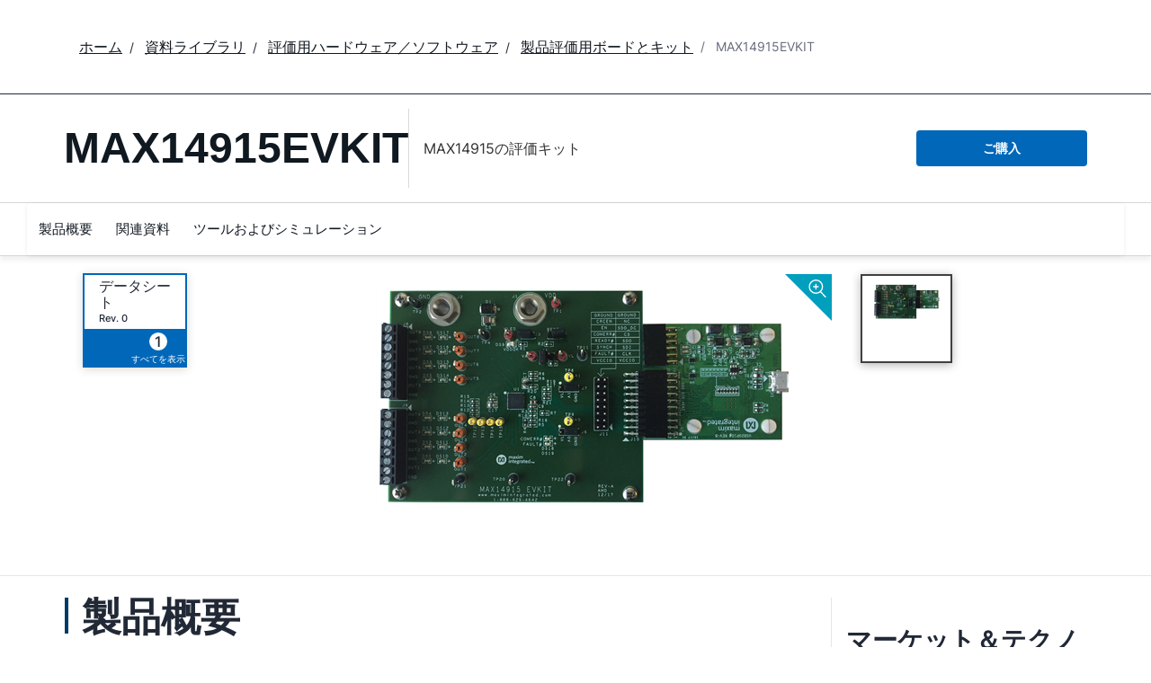

--- FILE ---
content_type: application/javascript
request_url: https://www.analog.com/73WUJrdp/C3d5GVz/g6h0sw4/EE/1mGafht6JmtSDftY/DVFVDD0DAQ/PQxUU/1gJaFIB
body_size: 175185
content:
(function(){if(typeof Array.prototype.entries!=='function'){Object.defineProperty(Array.prototype,'entries',{value:function(){var index=0;const array=this;return {next:function(){if(index<array.length){return {value:[index,array[index++]],done:false};}else{return {done:true};}},[Symbol.iterator]:function(){return this;}};},writable:true,configurable:true});}}());(function(){sp();XUE();gjE();var Mq=function(gj,Qq){return gj>>Qq;};var Uq=function(N3){if(N3===undefined||N3==null){return 0;}var wT=N3["replace"](/[\w\s]/gi,'');return wT["length"];};var hX=function(bj){if(bj==null)return -1;try{var Y8=0;for(var Dt=0;Dt<bj["length"];Dt++){var cL=bj["charCodeAt"](Dt);if(cL<128){Y8=Y8+cL;}}return Y8;}catch(xL){return -2;}};var cB=function(WR,IU){return WR instanceof IU;};var Xj=function V3(U8,FU){'use strict';var Bl=V3;switch(U8){case p7:{return this;}break;case js:{var B8;OB.push(pk);return B8=hB()[ER(Ut)](Yj,x3,DB,Ib),OB.pop(),B8;}break;case tK:{var YU=FU[WY];var KW=FU[w9];var zq=FU[dH];return YU[KW]=zq;}break;case sH:{var RA=FU[WY];var c3;OB.push(hL);return c3=RA&&Pt(VX()[RB(qB)](QR,UR,Lq,xX,BT,O8),typeof Qp[wq(typeof gT()[KX(hR)],'undefined')?gT()[KX(PA)].apply(null,[AW,lj,tU]):gT()[KX(hq)](lO,Wc,fj)])&&wq(RA[dq()[MT(FX)](qW,Oq)],Qp[wq(typeof gT()[KX(hq)],'undefined')?gT()[KX(PA)](DR,NX,Rj):gT()[KX(hq)](lO,dT,fj)])&&jP(RA,Qp[gT()[KX(hq)](lO,JR,fj)][dq()[MT(BT)].apply(null,[pq,Yj])])?U3()[hP(t8)](KA,Ak):typeof RA,OB.pop(),c3;}break;case Dm:{return this;}break;case cG:{return this;}break;case MI:{var NT=FU[WY];var WW;OB.push(Rl);return WW=qA(AE,[bt()[q3(Uc)].call(null,mI,nA,t8,nj),NT]),OB.pop(),WW;}break;case x7:{OB.push(rk);this[U3()[hP(Uc)](YL,wD)]=bA(jO[dT]);var vq=this[jP(typeof dq()[MT(UX)],MW('',[][[]]))?dq()[MT(nj)](vA,YA):dq()[MT(kT)].call(null,DA,JW)][qB][hB()[ER(AT)].apply(null,[bA({}),hR,hq,Y6])];if(wq(gT()[KX(BP)](Gb,xq,kt),vq[U3()[hP(xX)](NB,Qb)]))throw vq[hB()[ER(TR)](WO,HA,D8,ES)];var sP;return sP=this[gT()[KX(TR)](ls,gU,GA)],OB.pop(),sP;}break;case Ws:{var FL=FU[WY];return typeof FL;}break;case ND:{var zR=FU[WY];var nl=FU[w9];var nB=FU[dH];OB.push(qj);zR[nl]=nB[dq()[MT(Vc)](kW,xq)];OB.pop();}break;case Pb:{var AO=FU[WY];return typeof AO;}break;case T6:{var DW=FU[WY];var Fk=FU[w9];var NU=FU[dH];OB.push(YA);DW[Fk]=NU[dq()[MT(Vc)].call(null,qP,xq)];OB.pop();}break;case Us:{var rP=FU[WY];OB.push(Dc);var kR;return kR=rP&&Pt(jP(typeof VX()[RB(KA)],'undefined')?VX()[RB(qB)].call(null,Ht,KB,J3,bA(bA(qB)),BT,O8):VX()[RB(dT)](VA,QW,WO,vU,vB,Il),typeof Qp[wq(typeof gT()[KX(xq)],'undefined')?gT()[KX(PA)](GP,Ft,bU):gT()[KX(hq)](BL,O8,fj)])&&wq(rP[wq(typeof dq()[MT(rY)],'undefined')?dq()[MT(kT)].apply(null,[Jl,Gc]):dq()[MT(FX)].call(null,MU,Oq)],Qp[gT()[KX(hq)](BL,sq,fj)])&&jP(rP,Qp[gT()[KX(hq)](BL,EA,fj)][dq()[MT(BT)](Pl,Yj)])?U3()[hP(t8)](KA,Fc):typeof rP,OB.pop(),kR;}break;case Ip:{var Pq=FU[WY];var vc=FU[w9];var SA=FU[dH];OB.push(IX);try{var EU=OB.length;var xW=bA([]);var vX;return vX=qA(AE,[U3()[hP(xX)](NB,ss),dq()[MT(OL)](AH,IO),wq(typeof hB()[ER(ZB)],MW([],[][[]]))?hB()[ER(LT)].call(null,kt,GX,CX,JA):hB()[ER(TR)].call(null,Ht,HA,bA(qB),VS),Pq.call(vc,SA)]),OB.pop(),vX;}catch(VL){OB.splice(IW(EU,PB),Infinity,IX);var DO;return DO=qA(AE,[U3()[hP(xX)].apply(null,[NB,ss]),gT()[KX(BP)](c0,bA([]),kt),wq(typeof hB()[ER(Et)],MW('',[][[]]))?hB()[ER(LT)](fR,Rc,Kk,tR):hB()[ER(TR)](pA,HA,bA([]),VS),VL]),OB.pop(),DO;}OB.pop();}break;case UY:{var HW=FU[WY];OB.push(gR);var dR=Qp[xc()[fW(qB)].call(null,UX,vj,kt,vL,W8,PA)](HW);var bk=[];for(var WT in dR)bk[dq()[MT(KA)].call(null,tO,cR)](WT);bk[bt()[q3(xq)].apply(null,[Oj,vU,bA(PB),bA(bA(PB))])]();var Ol;return Ol=function Wt(){OB.push(KL);for(;bk[U3()[hP(qB)](sj,AS)];){var Sc=bk[bt()[q3(nA)](lb,HA,FX,Xt)]();if(Zl(Sc,dR)){var s3;return Wt[dq()[MT(Vc)](FY,xq)]=Sc,Wt[U3()[hP(Uc)](YL,Lb)]=bA(PB),OB.pop(),s3=Wt,s3;}}Wt[wq(typeof U3()[hP(FX)],'undefined')?U3()[hP(PB)].call(null,Xc,jW):U3()[hP(Uc)].apply(null,[YL,Lb])]=bA(jO[dT]);var SP;return OB.pop(),SP=Wt,SP;},OB.pop(),Ol;}break;}};var bl=function(){return ["]>D","SWW^","0SY\tkB=Q","AJ\fQI5\r\x40","GJE^","\bOD.\bJl\rOG^SBFN","\t.4KO","W\b5\r\\N%BYXBVV","MGD","ZOG!","`X\x40I","D\r","D","H][","\rIF","3","DWtW^=","9\rw_ehWP0\x40R<URX\r}\\mc","\\","DC=X","Q,]W","_W23\vAM","LI,2BB\nPYBLQL","KR$WQ\r(\vBJ\x07^HCJW_[","{(`(\"%\x00[D,UNEO\\J[B\x07]E","","I_/","L\\LQ3W","+]\x00gL]Q([","E","\vO2W[GNMn\\-\f\rD","p\fXFK[\x07Ha1\x07]H\x07H[\v}P]IU*",")\fAW","ttJ]RU6F\tu\\YB.NB\x00",",*\x07\x40",">\\","IPQ^=%F\tHL","d5kQHYjMM]Lv-PCFmQ#R","\\[\\,\ni","\x407]O[VM_.LBM","v3HH+LQOOF_N","2","V\b^H8G]*MF\t\r","<IrBWbVJgQ\vfU\' KGZjYYXA","JzGa","6)%\x07KQ0HEENZLW_6","gaV A\r\\LqE!IF\r$","+G0CD\tAE;","A(","D*\vI",";\"-ZtSBYhVVXY*","1\f",":","%,Z","\x07BHm_+[+S",",E","YU-\x00T","\\KB",";Z","0\x00\x07\\Z","0HEX_KM]D7","LSNY|P\\JX","\\S","\tO,","N \x07mKHFB^T","D[\\J_","VK\\4","iH\x40_;\tF\baBMOTX\vJJ_>]\x07^\x40\x40","YS!$\x07\x40W\x00eReJT]","","\x3fvG1","wT=]\'^{q+*V=","-KS\v","X9\x07","jU v\nIF\bKB","_DL[V]7V","]*SU","%AGrybhVUN_6]","Q\fA","MJPT[TA%ZjZ","OU","OK\x07GD\x07WC","T_JYMlLQ;\x00Z\nM","XY-L\vS","-H\v-BzBL\v{GL_W^x=Z\x00OFL|U!ZU","\x00\\FL","SNS_","DCL","CP\x07","<1Ks^xN_LH","\rZ![o%\x07\\\rODDF[LL[TfKhY\t\r^\x40#G7","M","","/$~O^NYMUY(C_\tm_!PDPLOC\v{GL_y6KWGDf","WDX_}YJQ","lU9\x07c\bKP\t\\[T\r/U2BVNE","S/\vHZ","\x07","\"^OSN","B=\x07\\Nz\\Y\x3fJ","G","<[C\'s\vI$\x07","XNK","I","KWK^<","W+\x40","HJU[mI6[Y\x40}\x40*[\tO,2","HzI\x3f[","]]PY=","}LeY;I&\x07\vKQ\x07B\v{o","=V\n^eCY;|H\t5\x07\vMbSD[DJL","22","BJI_cNP_VD","V-PCF([\x07MB\"\fZFS|BE]WICoM\t0UPJ\\W\x00hJBrxF_B]\\]_<o9qumC","\f","AW","]+ZCKBY;G\tO&","]\x40*[\tO7/\nKPT","ZU4","g!oc{.x281-||$bilg","\x00O^(K\v\x40","W^;\x07F\x00OZ","hEL","D","]","OQI_eD]]","jih}}xw\"y/fd\"a`l9s1+-;tBDONM^PWZ3\x07^\nEY\\C;KP;ESG\x00\r","D","(\\EJB","[\x07F\r\x00\\F\x00T","ZB6S\t$\x07\x40WSPB_CVMJ;\nG\x07B\t\\)WF\b8","\vX","IZ","^V\x00Ox_JM]","OP\bAG!","Y<]P","\vQ-\"\vJW","\rxLKD","\tF\rFM<AC;z\vS","9A%Z}CU=","MZP","K","\\Y7VX\x40o`P\fK\r)","S_\"*_XD","\\U\"QB","\nEG\t","\\LBXXjLLQ\x407G6OZ","KW&MB-3A\x40KcJE]T[B","\x00\x07\t"];};var Kq=function l8(bT,Tl){'use strict';var xt=l8;switch(bT){case ps:{var mX=function(xA,Hj){OB.push(sB);if(bA(Ej)){for(var Ek=jO[dT];Sl(Ek,kj);++Ek){if(Sl(Ek,zB)||wq(Ek,nA)||wq(Ek,OL)||wq(Ek,Mt)){YO[Ek]=SX(PB);}else{YO[Ek]=Ej[U3()[hP(qB)](sj,PO)];Ej+=Qp[OR()[P3(Lq)](gR,kT)][bt()[q3(CX)](Zx,f3,Mt,Rk)](Ek);}}}var wY=gT()[KX(Xt)](dK,nj,CR);for(var nU=qB;Sl(nU,xA[U3()[hP(qB)](sj,PO)]);nU++){var It=xA[bt()[q3(BT)](qq,Jj,Uk,G3)](nU);var wX=wP(Mq(Hj,BT),sG[U3()[hP(Vc)](f3,Ik)]());Hj*=jO[Xt];Hj&=jO[PA];Hj+=jO[LT];Hj&=jO[BT];var wW=YO[xA[OR()[P3(TP)].call(null,hj,f3)](nU)];if(wq(typeof It[wq(typeof dq()[MT(BT)],MW('',[][[]]))?dq()[MT(kT)].call(null,mA,BU):dq()[MT(gc)](nk,HU)],wq(typeof VX()[RB(dT)],MW(wq(typeof gT()[KX(BT)],MW([],[][[]]))?gT()[KX(PA)].call(null,vW,Uk,j8):gT()[KX(Xt)].apply(null,[dK,lj,CR]),[][[]]))?VX()[RB(dT)](ZB,h8,nj,bA(bA(qB)),x3,Lq):VX()[RB(qB)](fj,sT,bA(PB),fj,BT,O8))){var zL=It[dq()[MT(gc)](nk,HU)](jO[dT]);if(rA(zL,jO[FX])&&Sl(zL,kj)){wW=YO[zL];}}if(rA(wW,qB)){var fA=Zq(wX,Ej[U3()[hP(qB)](sj,PO)]);wW+=fA;wW%=Ej[U3()[hP(qB)](sj,PO)];It=Ej[wW];}wY+=It;}var jA;return OB.pop(),jA=wY,jA;};var CW=function(BR){var vO=[0x428a2f98,0x71374491,0xb5c0fbcf,0xe9b5dba5,0x3956c25b,0x59f111f1,0x923f82a4,0xab1c5ed5,0xd807aa98,0x12835b01,0x243185be,0x550c7dc3,0x72be5d74,0x80deb1fe,0x9bdc06a7,0xc19bf174,0xe49b69c1,0xefbe4786,0x0fc19dc6,0x240ca1cc,0x2de92c6f,0x4a7484aa,0x5cb0a9dc,0x76f988da,0x983e5152,0xa831c66d,0xb00327c8,0xbf597fc7,0xc6e00bf3,0xd5a79147,0x06ca6351,0x14292967,0x27b70a85,0x2e1b2138,0x4d2c6dfc,0x53380d13,0x650a7354,0x766a0abb,0x81c2c92e,0x92722c85,0xa2bfe8a1,0xa81a664b,0xc24b8b70,0xc76c51a3,0xd192e819,0xd6990624,0xf40e3585,0x106aa070,0x19a4c116,0x1e376c08,0x2748774c,0x34b0bcb5,0x391c0cb3,0x4ed8aa4a,0x5b9cca4f,0x682e6ff3,0x748f82ee,0x78a5636f,0x84c87814,0x8cc70208,0x90befffa,0xa4506ceb,0xbef9a3f7,0xc67178f2];var j1=0x6a09e667;var tM=0xbb67ae85;var Yr=0x3c6ef372;var Gr=0xa54ff53a;var W2=0x510e527f;var dC=0x9b05688c;var CZ=0x1f83d9ab;var Dw=0x5be0cd19;var If=kZ(BR);var wr=If["length"]*8;If+=Qp["String"]["fromCharCode"](0x80);var Lh=If["length"]/4+2;var Pn=Qp["Math"]["ceil"](Lh/16);var xJ=new (Qp["Array"])(Pn);for(var Wf=0;Wf<Pn;Wf++){xJ[Wf]=new (Qp["Array"])(16);for(var bf=0;bf<16;bf++){xJ[Wf][bf]=If["charCodeAt"](Wf*64+bf*4)<<24|If["charCodeAt"](Wf*64+bf*4+1)<<16|If["charCodeAt"](Wf*64+bf*4+2)<<8|If["charCodeAt"](Wf*64+bf*4+3)<<0;}}var MO=wr/Qp["Math"]["pow"](2,32);xJ[Pn-1][14]=Qp["Math"]["floor"](MO);xJ[Pn-1][15]=wr;for(var Rf=0;Rf<Pn;Rf++){var hQ=new (Qp["Array"])(64);var OM=j1;var Iw=tM;var zz=Yr;var Qw=Gr;var gh=W2;var Fd=dC;var VZ=CZ;var VN=Dw;for(var bQ=0;bQ<64;bQ++){var On=void 0,rJ=void 0,Oh=void 0,kJ=void 0,pz=void 0,b4=void 0;if(bQ<16)hQ[bQ]=xJ[Rf][bQ];else{On=Y2(hQ[bQ-15],7)^Y2(hQ[bQ-15],18)^hQ[bQ-15]>>>3;rJ=Y2(hQ[bQ-2],17)^Y2(hQ[bQ-2],19)^hQ[bQ-2]>>>10;hQ[bQ]=hQ[bQ-16]+On+hQ[bQ-7]+rJ;}rJ=Y2(gh,6)^Y2(gh,11)^Y2(gh,25);Oh=gh&Fd^~gh&VZ;kJ=VN+rJ+Oh+vO[bQ]+hQ[bQ];On=Y2(OM,2)^Y2(OM,13)^Y2(OM,22);pz=OM&Iw^OM&zz^Iw&zz;b4=On+pz;VN=VZ;VZ=Fd;Fd=gh;gh=Qw+kJ>>>0;Qw=zz;zz=Iw;Iw=OM;OM=kJ+b4>>>0;}j1=j1+OM;tM=tM+Iw;Yr=Yr+zz;Gr=Gr+Qw;W2=W2+gh;dC=dC+Fd;CZ=CZ+VZ;Dw=Dw+VN;}return [j1>>24&0xff,j1>>16&0xff,j1>>8&0xff,j1&0xff,tM>>24&0xff,tM>>16&0xff,tM>>8&0xff,tM&0xff,Yr>>24&0xff,Yr>>16&0xff,Yr>>8&0xff,Yr&0xff,Gr>>24&0xff,Gr>>16&0xff,Gr>>8&0xff,Gr&0xff,W2>>24&0xff,W2>>16&0xff,W2>>8&0xff,W2&0xff,dC>>24&0xff,dC>>16&0xff,dC>>8&0xff,dC&0xff,CZ>>24&0xff,CZ>>16&0xff,CZ>>8&0xff,CZ&0xff,Dw>>24&0xff,Dw>>16&0xff,Dw>>8&0xff,Dw&0xff];};var mZ=function(){var Kd=MC();var v5=-1;if(Kd["indexOf"]('Trident/7.0')>-1)v5=11;else if(Kd["indexOf"]('Trident/6.0')>-1)v5=10;else if(Kd["indexOf"]('Trident/5.0')>-1)v5=9;else v5=0;return v5>=9;};var df=function(){var Nw=Uf();var Xf=Qp["Object"]["prototype"]["hasOwnProperty"].call(Qp["Navigator"]["prototype"],'mediaDevices');var Pf=Qp["Object"]["prototype"]["hasOwnProperty"].call(Qp["Navigator"]["prototype"],'serviceWorker');var mN=! !Qp["window"]["browser"];var m4=typeof Qp["ServiceWorker"]==='function';var NN=typeof Qp["ServiceWorkerContainer"]==='function';var ZF=typeof Qp["frames"]["ServiceWorkerRegistration"]==='function';var UQ=Qp["window"]["location"]&&Qp["window"]["location"]["protocol"]==='http:';var md=Nw&&(!Xf||!Pf||!m4||!mN||!NN||!ZF)&&!UQ;return md;};var Uf=function(){var GZ=MC();var ZC=/(iPhone|iPad).*AppleWebKit(?!.*(Version|CriOS))/i["test"](GZ);var VF=Qp["navigator"]["platform"]==='MacIntel'&&Qp["navigator"]["maxTouchPoints"]>1&&/(Safari)/["test"](GZ)&&!Qp["window"]["MSStream"]&&typeof Qp["navigator"]["standalone"]!=='undefined';return ZC||VF;};var rM=function(Hh){var PN=Qp["Math"]["floor"](Qp["Math"]["random"]()*100000+10000);var pf=Qp["String"](Hh*PN);var K2=0;var cF=[];var Qd=pf["length"]>=18?true:false;while(cF["length"]<6){cF["push"](Qp["parseInt"](pf["slice"](K2,K2+2),10));K2=Qd?K2+3:K2+2;}var BN=O4(cF);return [PN,BN];};var hr=function(xF){if(xF===null||xF===undefined){return 0;}var Jd=function nC(C5){return xF["toLowerCase"]()["includes"](C5["toLowerCase"]());};var SZ=0;(rO&&rO["fields"]||[])["some"](function(U5){var Nf=U5["type"];var vN=U5["labels"];if(vN["some"](Jd)){SZ=Qf[Nf];if(U5["extensions"]&&U5["extensions"]["labels"]&&U5["extensions"]["labels"]["some"](function(Fz){return xF["toLowerCase"]()["includes"](Fz["toLowerCase"]());})){SZ=Qf[U5["extensions"]["type"]];}return true;}return false;});return SZ;};var Ah=function(H1){if(H1===undefined||H1==null){return false;}var l4=function Mn(WQ){return H1["toLowerCase"]()===WQ["toLowerCase"]();};return b1["some"](l4);};var xn=function(Mf){try{var tC=new (Qp["Set"])(Qp["Object"]["values"](Qf));return Mf["split"](';')["some"](function(IM){var bJ=IM["split"](',');var gF=Qp["Number"](bJ[bJ["length"]-1]);return tC["has"](gF);});}catch(Q4){return false;}};var Jr=function(gJ){var m5='';var wd=0;if(gJ==null||Qp["document"]["activeElement"]==null){return qA(AE,["elementFullId",m5,"elementIdType",wd]);}var Df=['id','name','for','placeholder','aria-label','aria-labelledby'];Df["forEach"](function(TM){if(!gJ["hasAttribute"](TM)||m5!==''&&wd!==0){return;}var lF=gJ["getAttribute"](TM);if(m5===''&&(lF!==null||lF!==undefined)){m5=lF;}if(wd===0){wd=hr(lF);}});return qA(AE,["elementFullId",m5,"elementIdType",wd]);};var sN=function(Vr){var OJ;if(Vr==null){OJ=Qp["document"]["activeElement"];}else OJ=Vr;if(Qp["document"]["activeElement"]==null)return -1;var Qr=OJ["getAttribute"]('name');if(Qr==null){var gZ=OJ["getAttribute"]('id');if(gZ==null)return -1;else return hX(gZ);}return hX(Qr);};var J2=function(CN){var X5=-1;var rz=[];if(! !CN&&typeof CN==='string'&&CN["length"]>0){var fZ=CN["split"](';');if(fZ["length"]>1&&fZ[fZ["length"]-1]===''){fZ["pop"]();}X5=Qp["Math"]["floor"](Qp["Math"]["random"]()*fZ["length"]);var E5=fZ[X5]["split"](',');for(var W1 in E5){if(!Qp["isNaN"](E5[W1])&&!Qp["isNaN"](Qp["parseInt"](E5[W1],10))){rz["push"](E5[W1]);}}}else{var Ad=Qp["String"](Rn(1,5));var x5='1';var F5=Qp["String"](Rn(20,70));var Y1=Qp["String"](Rn(100,300));var hn=Qp["String"](Rn(100,300));rz=[Ad,x5,F5,Y1,hn];}return [X5,rz];};var LM=function(Br,sJ){var YF=typeof Br==='string'&&Br["length"]>0;var KM=!Qp["isNaN"](sJ)&&(Qp["Number"](sJ)===-1||Gw()<Qp["Number"](sJ));if(!(YF&&KM)){return false;}var Fh='^([a-fA-F0-9]{31,32})$';return Br["search"](Fh)!==-1;};var vh=function(nZ,Rz,sn){var Wn;do{Wn=dF(WY,[nZ,Rz]);}while(wq(Zq(Wn,sn),qB));return Wn;};var bZ=function(dZ){var L2=Uf(dZ);OB.push(fd);var B5=Qp[xc()[fW(qB)].apply(null,[bA(PB),bA(PB),BP,vL,dQ,PA])][dq()[MT(BT)](qw,Yj)][bt()[q3(TP)](Tp,vr,WO,kT)].call(Qp[gT()[KX(UX)](Ab,Zh,kT)][wq(typeof dq()[MT(sj)],'undefined')?dq()[MT(kT)](J5,Kw):dq()[MT(BT)](qw,Yj)],bt()[q3(AT)](J6,Qn,ZB,UX));var WN=Qp[wq(typeof xc()[fW(fh)],'undefined')?xc()[fW(PB)](R5,Oq,UX,NZ,Xt,V1):xc()[fW(qB)](kt,R5,KA,vL,dQ,PA)][dq()[MT(BT)].apply(null,[qw,Yj])][bt()[q3(TP)](Tp,vr,Ft,lj)].call(Qp[gT()[KX(UX)](Ab,EA,kT)][dq()[MT(BT)].call(null,qw,Yj)],jP(typeof dq()[MT(Uc)],MW('',[][[]]))?dq()[MT(fR)](A7,OL):dq()[MT(kT)].call(null,vJ,Mz));var ph=bA(bA(Qp[U3()[hP(Xt)](Oq,rx)][gT()[KX(nj)](xK,WO,FX)]));var Zr=wq(typeof Qp[U3()[hP(R5)](YA,ZK)],VX()[RB(qB)](bz,Vz,Dc,zB,BT,O8));var mF=wq(typeof Qp[bt()[q3(C2)](SD,cR,xq,bA({}))],VX()[RB(qB)](cf,Vz,kQ,hw,BT,O8));var QQ=wq(typeof Qp[dq()[MT(Jj)].call(null,E9,jZ)][Z4()[Kz(PA)](HJ,Ft,Qn,gU,Cz)],wq(typeof VX()[RB(dT)],'undefined')?VX()[RB(dT)].call(null,hR,AZ,XC,ZB,Jf,lQ):VX()[RB(qB)](R5,Vz,fj,vW,BT,O8));var O5=Qp[wq(typeof U3()[hP(FX)],MW([],[][[]]))?U3()[hP(PB)].call(null,s2,Or):U3()[hP(Xt)](Oq,rx)][hB()[ER(G3)](sq,kT,bA({}),Oz)]&&wq(Qp[U3()[hP(Xt)](Oq,rx)][hB()[ER(G3)](Wd,kT,wC,Oz)][jP(typeof OR()[P3(In)],MW('',[][[]]))?OR()[P3(TR)].call(null,nS,HC):OR()[P3(fh)](Jf,Pr)],E4()[RZ(vW)].apply(null,[Vc,B4,Lw,Xt]));var Kh=L2&&(bA(B5)||bA(WN)||bA(Zr)||bA(ph)||bA(mF)||bA(QQ))&&bA(O5);var r2;return OB.pop(),r2=Kh,r2;};var w4=function(d5){OB.push(Iz);var sz;return sz=KN()[E4()[RZ(PA)].call(null,xX,qB,GX,Xt)](function Fw(Z5){OB.push(WJ);while(PB)switch(Z5[hB()[ER(hR)](bA({}),NB,lj,cz)]=Z5[hB()[ER(R5)](bA(bA(qB)),t8,bA([]),gs)]){case sG[bt()[q3(UX)].apply(null,[qW,xz,Rk,Yj])]():if(Zl(dq()[MT(EA)].apply(null,[qH,Zh]),Qp[hB()[ER(lj)].apply(null,[qB,jW,Cw,L1])])){Z5[hB()[ER(R5)](bA(bA([])),t8,OL,gs)]=Lq;break;}{var ZJ;return ZJ=Z5[bt()[q3(QR)](Rh,Oq,dn,bA(bA(qB)))](VX()[RB(Xt)](ZB,I1,VA,IO,PA,NQ),null),OB.pop(),ZJ;}case Lq:{var w2;return w2=Z5[bt()[q3(QR)](Rh,Oq,bA({}),hR)](VX()[RB(Xt)].call(null,hw,I1,bA(bA([])),Ut,PA,NQ),Qp[hB()[ER(lj)](FX,jW,bA(qB),L1)][dq()[MT(EA)](qH,Zh)][Tw()[Ln(Vc)](PA,hC,bA(bA(qB)),DZ,rY,hq)](d5)),OB.pop(),w2;}case jO[hq]:case hB()[ER(Jj)].call(null,bA(bA([])),ZB,WO,fJ):{var b5;return b5=Z5[VX()[RB(PA)].call(null,HU,MJ,bA(bA(qB)),gc,dT,kh)](),OB.pop(),b5;}}OB.pop();},null,null,null,Qp[U3()[hP(OL)].apply(null,[Ir,pJ])]),OB.pop(),sz;};var gO=function(){if(bA({})){}else if(bA([])){}else if(bA(w9)){}else if(bA(bA({}))){return function H4(Uz){OB.push(w5);var mC=Qp[E4()[RZ(KA)].call(null,CX,AT,rf,dT)](MC());var A2=Qp[E4()[RZ(KA)](vj,AT,rf,dT)](Uz[U3()[hP(UX)](hw,bp)]);var fr;return fr=xM(MW(mC,A2))[jP(typeof bt()[q3(BP)],'undefined')?bt()[q3(R5)].call(null,Qx,Zh,Tz,Ht):bt()[q3(dT)](g2,X1,OL,Jj)](),OB.pop(),fr;};}else{}};var S5=function(){OB.push(tQ);try{var nJ=OB.length;var HM=bA(bA(WY));var fQ=pZ();var JF=Vw()[bt()[q3(nj)](nI,fj,Hr,Ut)](new (Qp[U3()[hP(TR)](dd,BY)])(E4()[RZ(kT)](Tz,wQ,QM,PB),hB()[ER(Ft)].apply(null,[BP,X4,kt,J7])),hB()[ER(cR)].apply(null,[BT,cf,nA,Hp]));var q1=pZ();var l1=IW(q1,fQ);var DM;return DM=qA(AE,[dq()[MT(Ft)].call(null,Z6,vr),JF,OR()[P3(xq)].call(null,CI,cR),l1]),OB.pop(),DM;}catch(sd){OB.splice(IW(nJ,PB),Infinity,tQ);var qF;return OB.pop(),qF={},qF;}OB.pop();};var Vw=function(){OB.push(I4);var Jn=Qp[U3()[hP(nj)](UJ,K9)][dq()[MT(WO)](Ym,bz)]?Qp[U3()[hP(nj)].call(null,UJ,K9)][jP(typeof dq()[MT(TR)],MW('',[][[]]))?dq()[MT(WO)](Ym,bz):dq()[MT(kT)].call(null,wf,AC)]:SX(jO[Lq]);var tN=Qp[U3()[hP(nj)](UJ,K9)][gT()[KX(AT)](d0,WO,AZ)]?Qp[jP(typeof U3()[hP(zB)],MW([],[][[]]))?U3()[hP(nj)](UJ,K9):U3()[hP(PB)].apply(null,[s4,Xd])][gT()[KX(AT)](d0,WO,AZ)]:SX(PB);var Hw=Qp[hB()[ER(lj)](qB,jW,BP,d6)][E4()[RZ(hq)].call(null,vF,B1,G5,fh)]?Qp[hB()[ER(lj)](bA(bA([])),jW,VA,d6)][wq(typeof E4()[RZ(hq)],MW([],[][[]]))?E4()[RZ(fh)].apply(null,[O8,br,p2,xd]):E4()[RZ(hq)](pA,B1,G5,fh)]:SX(PB);var qQ=Qp[hB()[ER(lj)](Jj,jW,C2,d6)][hB()[ER(mn)].apply(null,[fj,bz,Mt,R9])]?Qp[hB()[ER(lj)].call(null,vW,jW,Yj,d6)][jP(typeof hB()[ER(cf)],MW([],[][[]]))?hB()[ER(mn)](CX,bz,NX,R9):hB()[ER(LT)](bA(bA(qB)),Sz,D8,nd)]():SX(PB);var rh=Qp[hB()[ER(lj)](xX,jW,Rk,d6)][U3()[hP(AT)](nj,cz)]?Qp[hB()[ER(lj)](bA(bA([])),jW,Mt,d6)][U3()[hP(AT)](nj,cz)]:SX(jO[Lq]);var LQ=SX(PB);var G2=[gT()[KX(Xt)].apply(null,[RD,Ft,CR]),LQ,hB()[ER(sq)](rQ,TP,hw,M9),Bz(cG,[]),Bz(p7,[]),Bz(WS,[]),Bz(SI,[]),dF(c9,[]),Bz(xD,[]),Jn,tN,Hw,qQ,rh];var nO;return nO=G2[jP(typeof OR()[P3(sj)],'undefined')?OR()[P3(Vc)](cJ,PB):OR()[P3(fh)].call(null,PQ,LN)](bt()[q3(vF)](zG,R5,DB,cf)),OB.pop(),nO;};var MM=function(){OB.push(X4);var Dd;return Dd=Bz(V6,[Qp[U3()[hP(Xt)](Oq,IC)]]),OB.pop(),Dd;};var Sr=function(){OB.push(GJ);var f2=[r5,kf];var sf=TZ(SF);if(jP(sf,bA(bA(WY)))){try{var QC=OB.length;var UN=bA([]);var D4=Qp[OR()[P3(mr)](UH,Uk)](sf)[bt()[q3(wC)](zH,V1,bA([]),CX)](U3()[hP(In)](Ht,C));if(rA(D4[U3()[hP(qB)](sj,px)],dT)){var OF=Qp[dq()[MT(vW)](YK,PA)](D4[Lq],kT);OF=Qp[gT()[KX(Uc)](UH,vW,hw)](OF)?r5:OF;f2[qB]=OF;}}catch(Hz){OB.splice(IW(QC,PB),Infinity,GJ);}}var FM;return OB.pop(),FM=f2,FM;};var Lr=function(){var FQ=[SX(PB),SX(PB)];OB.push(AZ);var D5=TZ(z4);if(jP(D5,bA([]))){try{var Vf=OB.length;var G1=bA({});var SC=Qp[OR()[P3(mr)](EI,Uk)](D5)[bt()[q3(wC)].apply(null,[xQ,V1,BP,C2])](U3()[hP(In)](Ht,zN));if(rA(SC[U3()[hP(qB)](sj,H5)],dT)){var zM=Qp[dq()[MT(vW)].call(null,z5,PA)](SC[PB],kT);var zf=Qp[jP(typeof dq()[MT(lj)],MW('',[][[]]))?dq()[MT(vW)](z5,PA):dq()[MT(kT)].apply(null,[Tr,Qn])](SC[KA],kT);zM=Qp[gT()[KX(Uc)](EI,Zh,hw)](zM)?SX(PB):zM;zf=Qp[gT()[KX(Uc)](EI,TP,hw)](zf)?SX(PB):zf;FQ=[zf,zM];}}catch(nN){OB.splice(IW(Vf,PB),Infinity,AZ);}}var lh;return OB.pop(),lh=FQ,lh;};var MZ=function(){OB.push(PF);var wz=gT()[KX(Xt)](FH,bA(bA(PB)),CR);var sZ=TZ(z4);if(sZ){try{var OQ=OB.length;var YC=bA([]);var Kn=Qp[wq(typeof OR()[P3(lj)],MW([],[][[]]))?OR()[P3(fh)](jQ,Yh):OR()[P3(mr)](mD,Uk)](sZ)[bt()[q3(wC)].apply(null,[mh,V1,R5,bA(bA(qB))])](U3()[hP(In)](Ht,wE));wz=Kn[qB];}catch(dN){OB.splice(IW(OQ,PB),Infinity,PF);}}var XZ;return OB.pop(),XZ=wz,XZ;};var wn=function(){var qJ=TZ(z4);OB.push(vw);if(qJ){try{var cZ=OB.length;var Zf=bA({});var Zz=Qp[OR()[P3(mr)](EG,Uk)](qJ)[bt()[q3(wC)].call(null,OE,V1,R5,Wc)](U3()[hP(In)].call(null,Ht,AS));if(rA(Zz[U3()[hP(qB)](sj,wH)],jO[gU])){var bw=Qp[dq()[MT(vW)](t9,PA)](Zz[LT],kT);var lr;return lr=Qp[gT()[KX(Uc)].call(null,EG,cR,hw)](bw)||wq(bw,SX(PB))?SX(PB):bw,OB.pop(),lr;}}catch(sF){OB.splice(IW(cZ,PB),Infinity,vw);var q2;return OB.pop(),q2=SX(PB),q2;}}var RC;return OB.pop(),RC=SX(PB),RC;};var bF=function(){OB.push(GJ);var Rw=TZ(z4);if(Rw){try{var G4=OB.length;var OC=bA(w9);var F2=Qp[jP(typeof OR()[P3(Ut)],MW([],[][[]]))?OR()[P3(mr)](UH,Uk):OR()[P3(fh)].apply(null,[lZ,Ow])](Rw)[bt()[q3(wC)](zH,V1,TR,bA(PB))](U3()[hP(In)](Ht,C));if(wq(F2[U3()[hP(qB)](sj,px)],BT)){var pM;return OB.pop(),pM=F2[PA],pM;}}catch(RQ){OB.splice(IW(G4,PB),Infinity,GJ);var cM;return OB.pop(),cM=null,cM;}}var RM;return OB.pop(),RM=null,RM;};var An=function(AM,dw){OB.push(XN);for(var kz=jO[dT];Sl(kz,dw[U3()[hP(qB)](sj,SG)]);kz++){var Y4=dw[kz];Y4[gT()[KX(vW)](XK,bA(bA([])),Ft)]=Y4[gT()[KX(vW)](XK,bA(bA(PB)),Ft)]||bA([]);Y4[bt()[q3(Cw)](jS,BP,dn,Vc)]=bA(bA(w9));if(Zl(dq()[MT(Vc)](W6,xq),Y4))Y4[bt()[q3(Vc)](ED,HU,Dc,KA)]=bA(bA({}));Qp[xc()[fW(qB)](Jj,Nh,AT,vL,lE,PA)][bt()[q3(hq)].apply(null,[AI,cf,kt,xC])](AM,BC(Y4[xc()[fW(rY)](Oq,dn,gz,wM,IS,KA)]),Y4);}OB.pop();};var sC=function(JO,nr,Wh){OB.push(GQ);if(nr)An(JO[dq()[MT(BT)].call(null,rN,Yj)],nr);if(Wh)An(JO,Wh);Qp[xc()[fW(qB)].apply(null,[dT,t8,bz,vL,cQ,PA])][bt()[q3(hq)](Zb,cf,bA(qB),bz)](JO,dq()[MT(BT)].call(null,rN,Yj),qA(AE,[bt()[q3(Vc)].call(null,fG,HU,Hr,LT),bA(bA(WY))]));var XJ;return OB.pop(),XJ=JO,XJ;};var BC=function(TN){OB.push(Vh);var BM=vn(TN,hB()[ER(Cw)](kQ,WO,QW,rd));var bN;return bN=Pt(wq(typeof U3()[hP(D8)],MW([],[][[]]))?U3()[hP(PB)](TF,TR):U3()[hP(t8)].call(null,KA,s6),Gh(BM))?BM:Qp[OR()[P3(Lq)](EM,kT)](BM),OB.pop(),bN;};var vn=function(qf,nn){OB.push(Tf);if(j5(sM()[f5(qB)](K1,Bd,PA,bA(bA({})),JR,Xt),Gh(qf))||bA(qf)){var WC;return OB.pop(),WC=qf,WC;}var t4=qf[Qp[jP(typeof gT()[KX(Vc)],MW('',[][[]]))?gT()[KX(hq)].call(null,E2,dn,fj):gT()[KX(PA)](Eh,dn,qr)][Z4()[Kz(TP)](Qn,fj,kt,vW,Tn)]];if(jP(H2(qB),t4)){var pF=t4.call(qf,nn||hB()[ER(Vc)].apply(null,[mr,Mt,bA(PB),Q8]));if(j5(sM()[f5(qB)](K1,Bd,PA,OZ,xX,Ut),Gh(pF))){var AJ;return OB.pop(),AJ=pF,AJ;}throw new (Qp[OR()[P3(FX)](J8,Lq)])(wq(typeof dq()[MT(BP)],MW([],[][[]]))?dq()[MT(kT)](fC,tr):dq()[MT(ZB)](sw,hw));}var ZM;return ZM=(wq(hB()[ER(Cw)](xC,WO,zB,qr),nn)?Qp[OR()[P3(Lq)].call(null,Jh,kT)]:Qp[Z4()[Kz(qB)].apply(null,[WO,PA,BT,PA,xQ])])(qf),OB.pop(),ZM;};var gr=function(VQ){OB.push(tw);if(bA(VQ)){n2=vU;Xh=j2;Cf=gU;KJ=rY;W5=rY;JJ=rY;nw=rY;qd=sG[wq(typeof OR()[P3(PA)],'undefined')?OR()[P3(fh)](Rl,fC):OR()[P3(G3)].call(null,tZ,Ut)]();SM=rY;}OB.pop();};var tJ=function(){OB.push(vw);KQ=gT()[KX(Xt)](s8,bA([]),CR);Aw=jO[dT];RN=qB;Gn=jO[dT];XF=gT()[KX(Xt)].call(null,s8,bA(bA([])),CR);RF=qB;HQ=jO[dT];jF=qB;pC=gT()[KX(Xt)](s8,Et,CR);fz=qB;rF=qB;n5=qB;x4=qB;QF=qB;OB.pop();c2=qB;};var MF=function(){OB.push(cC);UC=qB;ff=gT()[KX(Xt)](zW,bA(PB),CR);Wz={};Md=gT()[KX(Xt)](zW,vW,CR);dJ=jO[dT];OB.pop();lN=qB;};var HZ=function(dr,IJ,M2){OB.push(gN);try{var t5=OB.length;var dM=bA(bA(WY));var P5=jO[dT];var WF=bA([]);if(jP(IJ,PB)&&rA(RN,Cf)){if(bA(rC[OR()[P3(Hr)](pX,fM)])){WF=bA(WY);rC[OR()[P3(Hr)].apply(null,[pX,fM])]=bA(bA([]));}var l2;return l2=qA(AE,[jP(typeof hB()[ER(J3)],MW([],[][[]]))?hB()[ER(Oq)](wC,sB,kQ,j4):hB()[ER(LT)].call(null,D8,Uw,dn,BJ),P5,wq(typeof OR()[P3(xq)],'undefined')?OR()[P3(fh)](vM,XC):OR()[P3(lj)](SB,Fn),WF,hB()[ER(Wc)](Lq,Ez,bA(bA([])),hJ),Aw]),OB.pop(),l2;}if(wq(IJ,PB)&&Sl(Aw,Xh)||jP(IJ,sG[gT()[KX(Cw)](IX,fj,Ht)]())&&Sl(RN,Cf)){var q5=dr?dr:Qp[U3()[hP(Xt)](Oq,zn)][hB()[ER(fj)](FX,SQ,hw,Hn)];var S1=SX(PB);var cN=SX(PB);if(q5&&q5[U3()[hP(f3)].call(null,gw,b8)]&&q5[xc()[fW(vF)](vU,Yj,fh,Bd,lQ,Xt)]){S1=Qp[bt()[q3(FX)].call(null,ZK,rQ,xC,bA(bA({})))][hB()[ER(Hr)](sj,R5,bA(bA({})),Xr)](q5[U3()[hP(f3)].apply(null,[gw,b8])]);cN=Qp[bt()[q3(FX)](ZK,rQ,pA,nA)][hB()[ER(Hr)](gz,R5,Yj,Xr)](q5[jP(typeof xc()[fW(kT)],MW([],[][[]]))?xc()[fW(vF)](wC,TR,fR,Bd,lQ,Xt):xc()[fW(PB)](f3,Oq,nj,Uh,xN,rZ)]);}else if(q5&&q5[hB()[ER(Nh)].apply(null,[Dc,xX,vj,Bc])]&&q5[E4()[RZ(CX)](Oq,JQ,nF,LT)]){S1=Qp[bt()[q3(FX)].call(null,ZK,rQ,fj,EA)][hB()[ER(Hr)].call(null,bA(qB),R5,Uk,Xr)](q5[jP(typeof hB()[ER(cR)],MW('',[][[]]))?hB()[ER(Nh)].call(null,f3,xX,dT,Bc):hB()[ER(LT)](Kk,tU,bA([]),Qh)]);cN=Qp[bt()[q3(FX)].call(null,ZK,rQ,bz,Dc)][hB()[ER(Hr)](Qn,R5,BP,Xr)](q5[E4()[RZ(CX)](KA,JQ,nF,LT)]);}var k4=q5[bt()[q3(gz)](xT,In,bA(bA(qB)),Et)];if(Pt(k4,null))k4=q5[VX()[RB(TP)].apply(null,[Hr,bM,C2,bA(bA({})),PA,VA])];var Zd=sN(k4);P5=IW(pZ(),M2);var Ih=gT()[KX(Xt)](Sj,Et,CR)[dq()[MT(vF)].apply(null,[Wl,x3])](x4,bt()[q3(hR)](lJ,Rk,fh,U2))[dq()[MT(vF)](Wl,x3)](IJ,wq(typeof bt()[q3(fR)],'undefined')?bt()[q3(dT)].apply(null,[pw,Ez,EA,Wc]):bt()[q3(hR)](lJ,Rk,bA(bA(qB)),rQ))[dq()[MT(vF)](Wl,x3)](P5,bt()[q3(hR)].call(null,lJ,Rk,bA(bA(qB)),PB))[dq()[MT(vF)].call(null,Wl,x3)](S1,bt()[q3(hR)].apply(null,[lJ,Rk,cf,pA]))[wq(typeof dq()[MT(nA)],MW([],[][[]]))?dq()[MT(kT)](fw,Dz):dq()[MT(vF)](Wl,x3)](cN);if(jP(IJ,PB)){Ih=(jP(typeof gT()[KX(Kk)],MW([],[][[]]))?gT()[KX(Xt)](Sj,fh,CR):gT()[KX(PA)](bU,kt,mw))[dq()[MT(vF)](Wl,x3)](Ih,bt()[q3(hR)](lJ,Rk,bA(bA(PB)),bA([])))[dq()[MT(vF)](Wl,x3)](Zd);var Xw=j5(typeof q5[sM()[f5(TP)](U4,VC,Xt,bA(PB),t8,vW)],E4()[RZ(qB)](mr,Gz,V2,FX))?q5[sM()[f5(TP)].call(null,U4,VC,Xt,rQ,bA(PB),Kk)]:q5[jP(typeof OR()[P3(dT)],'undefined')?OR()[P3(cR)](XQ,Wc):OR()[P3(fh)](hF,JN)];if(j5(Xw,null)&&jP(Xw,jO[Lq]))Ih=gT()[KX(Xt)].apply(null,[Sj,CX,CR])[dq()[MT(vF)].apply(null,[Wl,x3])](Ih,bt()[q3(hR)].apply(null,[lJ,Rk,LT,CX]))[dq()[MT(vF)].call(null,Wl,x3)](Xw);}if(j5(typeof q5[Tw()[Ln(wC)].call(null,Zh,hw,Hr,O2,FX,Oq)],E4()[RZ(qB)](IO,Gz,V2,FX))&&wq(q5[Tw()[Ln(wC)].apply(null,[OL,hw,hR,O2,FX,vW])],bA([])))Ih=(wq(typeof gT()[KX(mr)],MW('',[][[]]))?gT()[KX(PA)].apply(null,[rr,hq,fF]):gT()[KX(Xt)].apply(null,[Sj,EA,CR]))[dq()[MT(vF)](Wl,x3)](Ih,gT()[KX(In)].apply(null,[KF,TR,mr]));Ih=gT()[KX(Xt)](Sj,vU,CR)[wq(typeof dq()[MT(gU)],MW('',[][[]]))?dq()[MT(kT)](nk,fC):dq()[MT(vF)].call(null,Wl,x3)](Ih,bt()[q3(vF)].call(null,KT,R5,D8,DB));Gn=MW(MW(MW(MW(MW(Gn,x4),IJ),P5),S1),cN);KQ=MW(KQ,Ih);}if(wq(IJ,PB))Aw++;else RN++;x4++;var Ld;return Ld=qA(AE,[hB()[ER(Oq)](bA(bA({})),sB,bA({}),j4),P5,OR()[P3(lj)].apply(null,[SB,Fn]),WF,hB()[ER(Wc)](Hr,Ez,bA(bA([])),hJ),Aw]),OB.pop(),Ld;}catch(E1){OB.splice(IW(t5,PB),Infinity,gN);}OB.pop();};var QO=function(s5,gM,lz){OB.push(Mz);try{var Q2=OB.length;var DF=bA([]);var CJ=s5?s5:Qp[U3()[hP(Xt)].call(null,Oq,pn)][hB()[ER(fj)].apply(null,[R5,SQ,bA(qB),PF])];var EC=sG[bt()[q3(UX)](PC,xz,vU,gz)]();var Ef=SX(PB);var M4=PB;var Y5=bA(w9);if(rA(dJ,n2)){if(bA(rC[OR()[P3(Hr)].call(null,Zj,fM)])){Y5=bA(bA([]));rC[OR()[P3(Hr)](Zj,fM)]=bA(bA(w9));}var P4;return P4=qA(AE,[hB()[ER(Oq)](Vc,sB,bA(bA(qB)),wZ),EC,dq()[MT(Dc)](tF,t8),Ef,OR()[P3(lj)](kA,Fn),Y5]),OB.pop(),P4;}if(Sl(dJ,n2)&&CJ&&jP(CJ[VX()[RB(Vc)](Ht,qZ,C2,mr,LT,OL)],undefined)){Ef=CJ[wq(typeof VX()[RB(Xt)],MW([],[][[]]))?VX()[RB(dT)].apply(null,[xC,XN,fj,Lq,K1,Yz]):VX()[RB(Vc)](Hr,qZ,bA(qB),xC,LT,OL)];var qM=CJ[U3()[hP(Hr)].call(null,J3,ln)];var jM=CJ[xc()[fW(xX)](bA(PB),xX,f3,f4,qz,BT)]?PB:jO[dT];var I5=CJ[wq(typeof U3()[hP(WO)],MW([],[][[]]))?U3()[hP(PB)](Id,YJ):U3()[hP(G3)].apply(null,[vF,k2])]?PB:qB;var Kf=CJ[jP(typeof hB()[ER(G3)],'undefined')?hB()[ER(Rk)](Uk,qN,G3,pJ):hB()[ER(LT)].call(null,XC,Et,cf,hM)]?PB:qB;var DQ=CJ[dq()[MT(Ht)](Jw,hF)]?PB:qB;var Af=MW(MW(MW(ON(jM,BT),ON(I5,dT)),ON(Kf,Lq)),DQ);EC=IW(pZ(),lz);var CO=sN(null);var lw=qB;if(qM&&Ef){if(jP(qM,qB)&&jP(Ef,qB)&&jP(qM,Ef))Ef=SX(PB);else Ef=jP(Ef,qB)?Ef:qM;}if(wq(I5,jO[dT])&&wq(Kf,qB)&&wq(DQ,jO[dT])&&CQ(Ef,zB)){if(wq(gM,KA)&&rA(Ef,zB)&&gC(Ef,L4))Ef=SX(sG[gT()[KX(gz)](Q5,bA([]),WO)]());else if(rA(Ef,QR)&&gC(Ef,Jj))Ef=SX(KA);else if(rA(Ef,fN)&&gC(Ef,YQ))Ef=SX(dT);else Ef=SX(Lq);}if(jP(CO,Bw)){EJ=qB;Bw=CO;}else EJ=MW(EJ,PB);var Dn=dO(Ef);if(wq(Dn,qB)){var kF=(wq(typeof gT()[KX(Oq)],MW('',[][[]]))?gT()[KX(PA)](D1,bA(PB),JM):gT()[KX(Xt)](wj,Cw,CR))[dq()[MT(vF)](Ww,x3)](dJ,bt()[q3(hR)](UF,Rk,bA([]),fj))[dq()[MT(vF)](Ww,x3)](gM,bt()[q3(hR)](UF,Rk,ZB,Tz))[dq()[MT(vF)](Ww,x3)](EC,bt()[q3(hR)].apply(null,[UF,Rk,VA,bA(bA(qB))]))[dq()[MT(vF)](Ww,x3)](Ef,bt()[q3(hR)](UF,Rk,Yj,Ft))[dq()[MT(vF)].call(null,Ww,x3)](lw,bt()[q3(hR)](UF,Rk,WO,Dc))[wq(typeof dq()[MT(gU)],'undefined')?dq()[MT(kT)](W8,vr):dq()[MT(vF)](Ww,x3)](Af,bt()[q3(hR)](UF,Rk,PA,KA))[dq()[MT(vF)](Ww,x3)](CO);if(jP(typeof CJ[Tw()[Ln(wC)](Ht,hw,rY,Rr,FX,G3)],E4()[RZ(qB)].apply(null,[XC,Gz,Zn,FX]))&&wq(CJ[Tw()[Ln(wC)](nA,hw,pA,Rr,FX,Kk)],bA(w9)))kF=(jP(typeof gT()[KX(LT)],MW('',[][[]]))?gT()[KX(Xt)](wj,TP,CR):gT()[KX(PA)](Ar,Ft,k5))[dq()[MT(vF)](Ww,x3)](kF,sM()[f5(Vc)](A4,ZZ,Lq,Sw,xX,Xt));kF=gT()[KX(Xt)](wj,kT,CR)[dq()[MT(vF)].apply(null,[Ww,x3])](kF,bt()[q3(vF)].call(null,Vn,R5,kt,D8));Md=MW(Md,kF);lN=MW(MW(MW(MW(MW(MW(lN,dJ),gM),EC),Ef),Af),CO);}else M4=qB;}if(M4&&CJ&&CJ[VX()[RB(Vc)](mr,qZ,vF,Uc,LT,OL)]){dJ++;}var k1;return k1=qA(AE,[jP(typeof hB()[ER(sj)],MW('',[][[]]))?hB()[ER(Oq)].call(null,Ft,sB,bA(bA(PB)),wZ):hB()[ER(LT)](PB,bh,xq,g4),EC,dq()[MT(Dc)].apply(null,[tF,t8]),Ef,wq(typeof OR()[P3(Cw)],MW([],[][[]]))?OR()[P3(fh)].call(null,vU,pk):OR()[P3(lj)].apply(null,[kA,Fn]),Y5]),OB.pop(),k1;}catch(jr){OB.splice(IW(Q2,PB),Infinity,Mz);}OB.pop();};var AQ=function(DC,zZ,GM,B2,Sh){OB.push(dn);try{var QJ=OB.length;var U1=bA(bA(WY));var EZ=bA(w9);var sr=qB;var Nd=bt()[q3(KA)](wQ,OL,lj,nA);var Xz=GM;var kw=B2;if(wq(zZ,jO[Lq])&&Sl(fz,JJ)||jP(zZ,PB)&&Sl(rF,nw)){var x1=DC?DC:Qp[U3()[hP(Xt)].call(null,Oq,BL)][hB()[ER(fj)](Zh,SQ,BT,D1)];var JC=SX(PB),cw=SX(jO[Lq]);if(x1&&x1[wq(typeof U3()[hP(C2)],MW('',[][[]]))?U3()[hP(PB)].call(null,bM,U2):U3()[hP(f3)](gw,TA)]&&x1[xc()[fW(vF)](Oq,bA(bA({})),KA,Bd,mQ,Xt)]){JC=Qp[bt()[q3(FX)](Yd,rQ,TR,Zh)][hB()[ER(Hr)](KA,R5,xX,vC)](x1[jP(typeof U3()[hP(C2)],MW([],[][[]]))?U3()[hP(f3)](gw,TA):U3()[hP(PB)](bd,hC)]);cw=Qp[bt()[q3(FX)].apply(null,[Yd,rQ,Rk,zB])][hB()[ER(Hr)](XC,R5,bA(bA(PB)),vC)](x1[jP(typeof xc()[fW(dT)],MW([],[][[]]))?xc()[fW(vF)].apply(null,[rQ,VC,fh,Bd,mQ,Xt]):xc()[fW(PB)].apply(null,[cR,Uk,Xt,YM,IF,Bn])]);}else if(x1&&x1[wq(typeof hB()[ER(sj)],MW('',[][[]]))?hB()[ER(LT)](Wd,Il,bz,Fn):hB()[ER(Nh)](hq,xX,G3,KL)]&&x1[E4()[RZ(CX)](gU,JQ,WM,LT)]){JC=Qp[bt()[q3(FX)](Yd,rQ,Uc,DB)][jP(typeof hB()[ER(cR)],MW('',[][[]]))?hB()[ER(Hr)].call(null,cR,R5,mn,vC):hB()[ER(LT)](f3,nM,WO,QN)](x1[hB()[ER(Nh)](dT,xX,pA,KL)]);cw=Qp[wq(typeof bt()[q3(cR)],'undefined')?bt()[q3(dT)](Hd,z2,LT,C2):bt()[q3(FX)].call(null,Yd,rQ,bA(PB),rQ)][hB()[ER(Hr)](Wc,R5,TR,vC)](x1[wq(typeof E4()[RZ(CX)],MW([],[][[]]))?E4()[RZ(fh)].call(null,AT,KZ,FF,j4):E4()[RZ(CX)](dT,JQ,WM,LT)]);}else if(x1&&x1[dq()[MT(XC)](Vz,FX)]&&wq(BF(x1[dq()[MT(XC)].call(null,Vz,FX)]),sM()[f5(qB)].call(null,n4,Bd,PA,gU,sj,Tz))){if(CQ(x1[dq()[MT(XC)](Vz,FX)][U3()[hP(qB)](sj,Of)],jO[dT])){var Ph=x1[wq(typeof dq()[MT(BT)],MW('',[][[]]))?dq()[MT(kT)](tQ,qB):dq()[MT(XC)](Vz,FX)][sG[bt()[q3(UX)](cC,xz,Yj,bA(bA([])))]()];if(Ph&&Ph[jP(typeof U3()[hP(Lq)],'undefined')?U3()[hP(f3)].apply(null,[gw,TA]):U3()[hP(PB)](Bh,cf)]&&Ph[xc()[fW(vF)](bA(PB),Ht,fR,Bd,mQ,Xt)]){JC=Qp[wq(typeof bt()[q3(t8)],MW([],[][[]]))?bt()[q3(dT)].call(null,gn,xh,EA,lj):bt()[q3(FX)].apply(null,[Yd,rQ,xq,UX])][hB()[ER(Hr)].call(null,OZ,R5,bz,vC)](Ph[wq(typeof U3()[hP(VC)],MW([],[][[]]))?U3()[hP(PB)](QZ,Ur):U3()[hP(f3)](gw,TA)]);cw=Qp[jP(typeof bt()[q3(gU)],MW('',[][[]]))?bt()[q3(FX)](Yd,rQ,bA([]),WO):bt()[q3(dT)](lM,Ff,rQ,QR)][hB()[ER(Hr)].call(null,QR,R5,gU,vC)](Ph[xc()[fW(vF)](DB,QW,vF,Bd,mQ,Xt)]);}else if(Ph&&Ph[jP(typeof hB()[ER(xC)],'undefined')?hB()[ER(Nh)](bA({}),xX,mn,KL):hB()[ER(LT)](bA(PB),n4,f3,MU)]&&Ph[jP(typeof E4()[RZ(BT)],'undefined')?E4()[RZ(CX)].apply(null,[dT,JQ,WM,LT]):E4()[RZ(fh)](Cw,zF,jJ,lj)]){JC=Qp[bt()[q3(FX)](Yd,rQ,G3,xX)][hB()[ER(Hr)](sj,R5,bA(bA(qB)),vC)](Ph[wq(typeof hB()[ER(Dc)],MW([],[][[]]))?hB()[ER(LT)].apply(null,[PB,xC,bz,dh]):hB()[ER(Nh)](Vc,xX,Wc,KL)]);cw=Qp[bt()[q3(FX)](Yd,rQ,Kk,wC)][hB()[ER(Hr)].call(null,OL,R5,mn,vC)](Ph[E4()[RZ(CX)].call(null,Uk,JQ,WM,LT)]);}Nd=gT()[KX(Lq)](th,VA,NX);}else{EZ=bA(WY);}}if(bA(EZ)){sr=IW(pZ(),Sh);var rw=gT()[KX(Xt)](YZ,bA(bA(qB)),CR)[dq()[MT(vF)](dz,x3)](c2,bt()[q3(hR)](KC,Rk,nA,t8))[dq()[MT(vF)](dz,x3)](zZ,bt()[q3(hR)].apply(null,[KC,Rk,nA,bA(bA(qB))]))[dq()[MT(vF)].call(null,dz,x3)](sr,bt()[q3(hR)].apply(null,[KC,Rk,Ft,Ft]))[jP(typeof dq()[MT(Cw)],MW([],[][[]]))?dq()[MT(vF)].call(null,dz,x3):dq()[MT(kT)](Jz,hC)](JC,bt()[q3(hR)](KC,Rk,QW,fR))[dq()[MT(vF)].call(null,dz,x3)](cw,bt()[q3(hR)](KC,Rk,vU,xq))[dq()[MT(vF)](dz,x3)](Nd);if(j5(typeof x1[Tw()[Ln(wC)].call(null,Nh,hw,bA(bA(qB)),HF,FX,OZ)],jP(typeof E4()[RZ(rY)],MW(gT()[KX(Xt)](YZ,lj,CR),[][[]]))?E4()[RZ(qB)].apply(null,[xC,Gz,hh,FX]):E4()[RZ(fh)].apply(null,[fh,mr,SN,IN]))&&wq(x1[Tw()[Ln(wC)].apply(null,[OL,hw,bA(bA(qB)),HF,FX,vU])],bA({})))rw=gT()[KX(Xt)](YZ,Wd,CR)[wq(typeof dq()[MT(CX)],'undefined')?dq()[MT(kT)](vQ,N5):dq()[MT(vF)].call(null,dz,x3)](rw,wq(typeof sM()[f5(BT)],'undefined')?sM()[f5(LT)](Or,TC,pr,XC,fh,IO):sM()[f5(Vc)](Ir,ZZ,Lq,bA(PB),dn,t8));pC=gT()[KX(Xt)].apply(null,[YZ,ZB,CR])[dq()[MT(vF)](dz,x3)](MW(pC,rw),bt()[q3(vF)](UM,R5,wC,gz));n5=MW(MW(MW(MW(MW(n5,c2),zZ),sr),JC),cw);if(wq(zZ,PB))fz++;else rF++;c2++;Xz=qB;kw=qB;}}var wO;return wO=qA(AE,[hB()[ER(Oq)].call(null,Uk,sB,fj,hL),sr,hB()[ER(IO)](gU,C2,OZ,Mr),Xz,dq()[MT(Oq)].apply(null,[Yf,fh]),kw,hB()[ER(Uk)](AT,f3,vF,ld),EZ]),OB.pop(),wO;}catch(Gd){OB.splice(IW(QJ,PB),Infinity,dn);}OB.pop();};var Td=function(LZ,EF,Wr){OB.push(xZ);try{var p5=OB.length;var XM=bA([]);var PZ=jO[dT];var pQ=bA({});if(wq(EF,PB)&&Sl(RF,KJ)||jP(EF,PB)&&Sl(HQ,W5)){var JZ=LZ?LZ:Qp[wq(typeof U3()[hP(BT)],MW([],[][[]]))?U3()[hP(PB)].apply(null,[D2,bn]):U3()[hP(Xt)](Oq,mz)][hB()[ER(fj)](HU,SQ,bA(PB),xQ)];if(JZ&&jP(JZ[xc()[fW(kt)].call(null,Cw,PA,O8,g5,zd,vW)],bt()[q3(f3)].apply(null,[z5,Dc,CX,vF]))){pQ=bA(bA([]));var kd=SX(PB);var VM=SX(PB);if(JZ&&JZ[U3()[hP(f3)].apply(null,[gw,Vj])]&&JZ[jP(typeof xc()[fW(wC)],MW([],[][[]]))?xc()[fW(vF)].call(null,sq,bA({}),EA,Bd,zd,Xt):xc()[fW(PB)](xC,t8,mn,D1,R2,HN)]){kd=Qp[bt()[q3(FX)].apply(null,[RL,rQ,Rk,OZ])][hB()[ER(Hr)](Yj,R5,QW,Bf)](JZ[U3()[hP(f3)](gw,Vj)]);VM=Qp[bt()[q3(FX)](RL,rQ,G3,Zh)][hB()[ER(Hr)](Tz,R5,TR,Bf)](JZ[xc()[fW(vF)].apply(null,[bA(bA(PB)),mr,cf,Bd,zd,Xt])]);}else if(JZ&&JZ[wq(typeof hB()[ER(Jj)],'undefined')?hB()[ER(LT)](Jj,Cr,VA,Sn):hB()[ER(Nh)](Wc,xX,Rk,Tc)]&&JZ[E4()[RZ(CX)].apply(null,[kT,JQ,R1,LT])]){kd=Qp[bt()[q3(FX)](RL,rQ,EA,AZ)][hB()[ER(Hr)](fR,R5,gz,Bf)](JZ[jP(typeof hB()[ER(wC)],MW([],[][[]]))?hB()[ER(Nh)].apply(null,[xX,xX,FX,Tc]):hB()[ER(LT)](HU,vQ,BT,hf)]);VM=Qp[bt()[q3(FX)](RL,rQ,sj,xC)][hB()[ER(Hr)].apply(null,[Rk,R5,BT,Bf])](JZ[E4()[RZ(CX)].call(null,cR,JQ,R1,LT)]);}PZ=IW(pZ(),Wr);var Dr=(jP(typeof gT()[KX(cf)],MW('',[][[]]))?gT()[KX(Xt)].call(null,rD,LT,CR):gT()[KX(PA)].call(null,nf,BT,EQ))[dq()[MT(vF)](IS,x3)](QF,bt()[q3(hR)](wN,Rk,XC,t8))[wq(typeof dq()[MT(ZB)],'undefined')?dq()[MT(kT)].call(null,qN,wF):dq()[MT(vF)](IS,x3)](EF,wq(typeof bt()[q3(Uc)],MW([],[][[]]))?bt()[q3(dT)].apply(null,[HC,cf,Rk,VC]):bt()[q3(hR)](wN,Rk,mr,AT))[dq()[MT(vF)](IS,x3)](PZ,bt()[q3(hR)](wN,Rk,vU,Cw))[dq()[MT(vF)].apply(null,[IS,x3])](kd,bt()[q3(hR)].call(null,wN,Rk,U2,hq))[jP(typeof dq()[MT(Ft)],'undefined')?dq()[MT(vF)](IS,x3):dq()[MT(kT)](A5,Sd)](VM);if(jP(typeof JZ[Tw()[Ln(wC)].apply(null,[BP,hw,Lq,Lz,FX,EA])],wq(typeof E4()[RZ(PA)],MW(wq(typeof gT()[KX(LT)],MW('',[][[]]))?gT()[KX(PA)](Id,hw,FF):gT()[KX(Xt)](rD,TR,CR),[][[]]))?E4()[RZ(fh)](Ft,Rk,HA,gf):E4()[RZ(qB)](Tz,Gz,Yw,FX))&&wq(JZ[Tw()[Ln(wC)](Mt,hw,bA(qB),Lz,FX,QW)],bA({})))Dr=gT()[KX(Xt)].call(null,rD,vW,CR)[dq()[MT(vF)](IS,x3)](Dr,sM()[f5(Vc)](Nn,ZZ,Lq,EA,IO,Zh));jF=MW(MW(MW(MW(MW(jF,QF),EF),PZ),kd),VM);XF=(wq(typeof gT()[KX(LT)],MW('',[][[]]))?gT()[KX(PA)](Ff,BP,p4):gT()[KX(Xt)].call(null,rD,bA([]),CR))[dq()[MT(vF)].apply(null,[IS,x3])](MW(XF,Dr),bt()[q3(vF)](t9,R5,gU,wC));if(wq(EF,PB))RF++;else HQ++;}}if(wq(EF,PB))RF++;else HQ++;QF++;var YN;return YN=qA(AE,[hB()[ER(Oq)](OL,sB,O8,GF),PZ,hB()[ER(Zh)](bA(qB),mr,VA,nQ),pQ]),OB.pop(),YN;}catch(Lf){OB.splice(IW(p5,PB),Infinity,xZ);}OB.pop();};var wJ=function(K5,x2,Ew){OB.push(HN);try{var Az=OB.length;var Dh=bA(w9);var BQ=qB;var ww=bA(bA(WY));if(rA(UC,qd)){if(bA(rC[OR()[P3(Hr)](wl,fM)])){ww=bA(bA({}));rC[OR()[P3(Hr)](wl,fM)]=bA(WY);}var T2;return T2=qA(AE,[hB()[ER(Oq)].call(null,bA(bA(PB)),sB,IO,X2),BQ,OR()[P3(lj)](jS,Fn),ww]),OB.pop(),T2;}var d4=K5?K5:Qp[U3()[hP(Xt)](Oq,jf)][hB()[ER(fj)](bA(bA(qB)),SQ,qB,Yf)];var IQ=d4[jP(typeof bt()[q3(D8)],MW([],[][[]]))?bt()[q3(gz)](QX,In,bA([]),bA({})):bt()[q3(dT)](Vn,LC,bA(bA(qB)),Sw)];if(Pt(IQ,null))IQ=d4[VX()[RB(TP)].call(null,t8,Rd,Tz,bA([]),PA,VA)];var T5=Ah(IQ[U3()[hP(xX)](NB,vR)]);var TQ=jP(TJ[wq(typeof hB()[ER(BP)],MW('',[][[]]))?hB()[ER(LT)](qB,F4,BP,FF):hB()[ER(JR)](XC,nA,XC,Yt)](K5&&K5[U3()[hP(xX)](NB,vR)]),SX(PB));if(bA(T5)&&bA(TQ)){var J4;return J4=qA(AE,[hB()[ER(Oq)](Wd,sB,wC,X2),BQ,OR()[P3(lj)](jS,Fn),ww]),OB.pop(),J4;}var rn=sN(IQ);var c5=gT()[KX(Xt)].call(null,Yt,Et,CR);var Ed=gT()[KX(Xt)](Yt,bA(bA([])),CR);var Hf=gT()[KX(Xt)](Yt,BP,CR);var Pz=gT()[KX(Xt)](Yt,hq,CR);if(wq(x2,Xt)){c5=d4[bt()[q3(Hr)].call(null,R3,kT,UX,VA)];Ed=d4[E4()[RZ(wC)].apply(null,[cR,NX,X2,PA])];Hf=d4[OR()[P3(mn)](l5,xq)];Pz=d4[hB()[ER(AZ)].apply(null,[sj,pA,mr,nQ])];}BQ=IW(pZ(),Ew);var p1=gT()[KX(Xt)].apply(null,[Yt,Yj,CR])[dq()[MT(vF)](ht,x3)](UC,bt()[q3(hR)](MQ,Rk,mr,DB))[dq()[MT(vF)].apply(null,[ht,x3])](x2,bt()[q3(hR)].call(null,MQ,Rk,bA({}),OZ))[dq()[MT(vF)](ht,x3)](c5,bt()[q3(hR)].apply(null,[MQ,Rk,bA(bA([])),Lq]))[dq()[MT(vF)].call(null,ht,x3)](Ed,bt()[q3(hR)](MQ,Rk,gz,fR))[wq(typeof dq()[MT(Xt)],MW([],[][[]]))?dq()[MT(kT)].apply(null,[FN,kN]):dq()[MT(vF)].call(null,ht,x3)](Hf,bt()[q3(hR)](MQ,Rk,kQ,bA(bA([]))))[dq()[MT(vF)](ht,x3)](Pz,bt()[q3(hR)].apply(null,[MQ,Rk,bA(bA({})),bz]))[dq()[MT(vF)](ht,x3)](BQ,bt()[q3(hR)](MQ,Rk,mn,Et))[dq()[MT(vF)].call(null,ht,x3)](rn);ff=gT()[KX(Xt)].apply(null,[Yt,nj,CR])[dq()[MT(vF)](ht,x3)](MW(ff,p1),bt()[q3(vF)](Ns,R5,lj,bz));UC++;var c4;return c4=qA(AE,[hB()[ER(Oq)](bA(bA(qB)),sB,UX,X2),BQ,OR()[P3(lj)](jS,Fn),ww]),OB.pop(),c4;}catch(jN){OB.splice(IW(Az,PB),Infinity,HN);}OB.pop();};var cr=function(Yn,PJ){OB.push(Kr);try{var mJ=OB.length;var PM=bA(bA(WY));var UZ=qB;var gQ=bA({});if(rA(Qp[xc()[fW(qB)](bA([]),Ht,U2,vL,DN,PA)][dq()[MT(AT)].call(null,O3,j2)](Wz)[U3()[hP(qB)](sj,PT)],SM)){var T4;return T4=qA(AE,[hB()[ER(Oq)].apply(null,[Ht,sB,mn,zJ]),UZ,OR()[P3(lj)].apply(null,[gY,Fn]),gQ]),OB.pop(),T4;}var GN=Yn?Yn:Qp[U3()[hP(Xt)](Oq,pW)][hB()[ER(fj)].call(null,fh,SQ,Xt,Ch)];var ZQ=GN[bt()[q3(gz)].apply(null,[BD,In,hw,bA(PB)])];if(Pt(ZQ,null))ZQ=GN[VX()[RB(TP)].apply(null,[kt,c1,LT,cR,PA,VA])];if(ZQ[E4()[RZ(gc)](Kk,qz,c1,LT)]&&jP(ZQ[jP(typeof E4()[RZ(kt)],MW([],[][[]]))?E4()[RZ(gc)](Xt,qz,c1,LT):E4()[RZ(fh)].apply(null,[vW,NM,vw,kQ])][dq()[MT(Wc)].apply(null,[JT,GA])](),bt()[q3(G3)](Kl,VC,bA([]),qB))){var vf;return vf=qA(AE,[hB()[ER(Oq)].call(null,nj,sB,Jj,zJ),UZ,OR()[P3(lj)](gY,Fn),gQ]),OB.pop(),vf;}var NJ=Jr(ZQ);var hN=NJ[gT()[KX(f3)](zx,vW,Wd)];var Pw=NJ[xc()[fW(cf)].apply(null,[NX,D8,fj,r4,fF,fh])];var BZ=sN(ZQ);var tn=qB;var m2=jO[dT];var W4=jO[dT];var jd=qB;if(jP(Pw,Lq)&&jP(Pw,Cw)){tn=wq(ZQ[dq()[MT(Vc)].call(null,FZ,xq)],undefined)?jO[dT]:ZQ[dq()[MT(Vc)].call(null,FZ,xq)][wq(typeof U3()[hP(BT)],'undefined')?U3()[hP(PB)].call(null,fO,Gz):U3()[hP(qB)](sj,PT)];m2=Uq(ZQ[dq()[MT(Vc)](FZ,xq)]);W4=CF(ZQ[dq()[MT(Vc)].call(null,FZ,xq)]);jd=P2(ZQ[dq()[MT(Vc)].apply(null,[FZ,xq])]);}if(Pw){if(bA(M5[Pw])){M5[Pw]=hN;}else if(jP(M5[Pw],hN)){Pw=Qf[hB()[ER(BP)].apply(null,[AT,xw,DB,Lb])];}}UZ=IW(pZ(),PJ);if(ZQ[dq()[MT(Vc)](FZ,xq)]&&ZQ[jP(typeof dq()[MT(TP)],MW('',[][[]]))?dq()[MT(Vc)].call(null,FZ,xq):dq()[MT(kT)].call(null,Vd,Qn)][U3()[hP(qB)](sj,PT)]){Wz[hN]=qA(AE,[wq(typeof dq()[MT(mn)],MW([],[][[]]))?dq()[MT(kT)].apply(null,[nz,K4]):dq()[MT(fj)](Iq,xz),BZ,Tw()[Ln(gc)].apply(null,[Ht,t8,Rk,V4,PA,bA(PB)]),hN,jP(typeof dq()[MT(Uk)],MW('',[][[]]))?dq()[MT(Nh)].call(null,Th,Tz):dq()[MT(kT)].call(null,Nz,kr),tn,xc()[fW(gU)](TP,DB,Nh,qB,L5,Cw),m2,dq()[MT(Rk)](t3,KA),W4,xc()[fW(t8)](bA(PB),rQ,Mt,Xr,UM,vW),jd,hB()[ER(Oq)].call(null,TP,sB,bz,zJ),UZ,bt()[q3(lj)].call(null,dP,J3,cf,gc),Pw]);}else{delete Wz[hN];}var gd;return gd=qA(AE,[hB()[ER(Oq)](U2,sB,vW,zJ),UZ,OR()[P3(lj)].call(null,gY,Fn),gQ]),OB.pop(),gd;}catch(S4){OB.splice(IW(mJ,PB),Infinity,Kr);}OB.pop();};var bC=function(){return [lN,Gn,n5,jF];};var Pd=function(){return [dJ,x4,c2,QF];};var pN=function(){OB.push(tf);var En=Qp[xc()[fW(qB)](bA(bA(qB)),QR,fR,vL,kn,PA)][dq()[MT(C2)](N2,gw)](Wz)[hB()[ER(Wd)](In,KA,WO,AN)](function(CC,v4){return Bz.apply(this,[bK,arguments]);},gT()[KX(Xt)].apply(null,[sW,Yj,CR]));var MN;return OB.pop(),MN=[Md,KQ,pC,XF,ff,En],MN;};var dO=function(Fr){OB.push(wh);var jz=Qp[dq()[MT(hq)](zO,dd)][wq(typeof dq()[MT(cR)],MW('',[][[]]))?dq()[MT(kT)](ZO,GC):dq()[MT(IO)](nq,Ht)];if(Pt(Qp[dq()[MT(hq)].apply(null,[zO,dd])][jP(typeof dq()[MT(gU)],MW('',[][[]]))?dq()[MT(IO)].apply(null,[nq,Ht]):dq()[MT(kT)](Yf,Mh)],null)){var Un;return OB.pop(),Un=qB,Un;}var hz=jz[E4()[RZ(rY)](G3,jh,rt,hq)](U3()[hP(xX)](NB,rX));var Zw=Pt(hz,null)?SX(jO[Lq]):Nr(hz);if(wq(Zw,sG[gT()[KX(Cw)](zj,Cw,Ht)]())&&CQ(EJ,hq)&&wq(Fr,SX(sG[gT()[KX(gz)](nS,TR,WO)]()))){var zh;return OB.pop(),zh=PB,zh;}else{var DJ;return OB.pop(),DJ=qB,DJ;}OB.pop();};var qh=function(hd){var VJ=bA([]);var jC=r5;var sh=kf;var LF=qB;var S2=jO[Lq];var NF=Bz(m0,[]);var EN=bA(bA(WY));var lf=TZ(SF);OB.push(Mw);if(hd||lf){var Xn;return Xn=qA(AE,[dq()[MT(AT)](AR,j2),Sr(),OR()[P3(Cw)].apply(null,[wk,Ir]),lf||NF,U3()[hP(lj)](rY,IZ),VJ,dq()[MT(Uk)](Vk,JW),EN]),OB.pop(),Xn;}if(Bz(X0,[])){var Er=Qp[U3()[hP(Xt)](Oq,A7)][dq()[MT(Hr)](QA,Kk)][U3()[hP(cR)].apply(null,[Jj,pW])](MW(qn,sQ));var jn=Qp[jP(typeof U3()[hP(FX)],MW('',[][[]]))?U3()[hP(Xt)].call(null,Oq,A7):U3()[hP(PB)](zr,nj)][dq()[MT(Hr)].apply(null,[QA,Kk])][wq(typeof U3()[hP(xC)],MW('',[][[]]))?U3()[hP(PB)](nh,LJ):U3()[hP(cR)](Jj,pW)](MW(qn,kC));var RJ=Qp[jP(typeof U3()[hP(mr)],MW([],[][[]]))?U3()[hP(Xt)](Oq,A7):U3()[hP(PB)](OL,R4)][dq()[MT(Hr)](QA,Kk)][U3()[hP(cR)](Jj,pW)](MW(qn,CM));if(bA(Er)&&bA(jn)&&bA(RJ)){EN=bA(bA({}));var Z2;return Z2=qA(AE,[jP(typeof dq()[MT(Xt)],MW([],[][[]]))?dq()[MT(AT)](AR,j2):dq()[MT(kT)].call(null,mf,zw),[jC,sh],OR()[P3(Cw)].call(null,wk,Ir),NF,U3()[hP(lj)](rY,IZ),VJ,dq()[MT(Uk)].apply(null,[Vk,JW]),EN]),OB.pop(),Z2;}else{if(Er&&jP(Er[hB()[ER(JR)](Uk,nA,bA(PB),Al)](U3()[hP(In)](Ht,JP)),SX(PB))&&bA(Qp[gT()[KX(Uc)].call(null,Bq,fj,hw)](Qp[dq()[MT(vW)](PR,PA)](Er[bt()[q3(wC)](wt,V1,AT,bA({}))](U3()[hP(In)](Ht,JP))[sG[bt()[q3(UX)](lc,xz,CX,bA({}))]()],sG[jP(typeof U3()[hP(Jj)],MW('',[][[]]))?U3()[hP(mn)](ZB,cq):U3()[hP(PB)](AF,FJ)]())))&&bA(Qp[gT()[KX(Uc)].apply(null,[Bq,vj,hw])](Qp[dq()[MT(vW)](PR,PA)](Er[bt()[q3(wC)](wt,V1,vj,bA(bA([])))](U3()[hP(In)](Ht,JP))[jO[Lq]],kT)))){LF=Qp[dq()[MT(vW)](PR,PA)](Er[bt()[q3(wC)].apply(null,[wt,V1,vF,bA(bA(qB))])](U3()[hP(In)](Ht,JP))[qB],jO[t8]);S2=Qp[dq()[MT(vW)].apply(null,[PR,PA])](Er[bt()[q3(wC)](wt,V1,zB,UX)](U3()[hP(In)](Ht,JP))[PB],kT);}else{VJ=bA(bA([]));}if(jn&&jP(jn[hB()[ER(JR)].call(null,zB,nA,vF,Al)](U3()[hP(In)].apply(null,[Ht,JP])),SX(PB))&&bA(Qp[jP(typeof gT()[KX(vW)],MW('',[][[]]))?gT()[KX(Uc)].call(null,Bq,bA(bA([])),hw):gT()[KX(PA)](Qz,U2,SJ)](Qp[dq()[MT(vW)].call(null,PR,PA)](jn[jP(typeof bt()[q3(Vc)],MW('',[][[]]))?bt()[q3(wC)](wt,V1,R5,DB):bt()[q3(dT)].call(null,bM,Ik,FX,bA(bA(PB)))](U3()[hP(In)](Ht,JP))[qB],kT)))&&bA(Qp[gT()[KX(Uc)](Bq,D8,hw)](Qp[jP(typeof dq()[MT(xC)],'undefined')?dq()[MT(vW)].call(null,PR,PA):dq()[MT(kT)].apply(null,[qC,mM])](jn[bt()[q3(wC)](wt,V1,bA({}),OL)](jP(typeof U3()[hP(gz)],MW([],[][[]]))?U3()[hP(In)](Ht,JP):U3()[hP(PB)].call(null,WZ,zC))[PB],kT)))){jC=Qp[dq()[MT(vW)](PR,PA)](jn[jP(typeof bt()[q3(Nh)],MW('',[][[]]))?bt()[q3(wC)](wt,V1,gc,HU):bt()[q3(dT)].call(null,JW,FC,lj,Uc)](U3()[hP(In)](Ht,JP))[jO[dT]],kT);}else{VJ=bA(bA({}));}if(RJ&&wq(typeof RJ,jP(typeof hB()[ER(nA)],MW('',[][[]]))?hB()[ER(Cw)](Ht,WO,Ut,SB):hB()[ER(LT)](kt,Od,OL,q4))){NF=RJ;}else{VJ=bA(bA({}));NF=RJ||NF;}}}else{LF=zQ;S2=Sf;jC=lC;sh=vz;NF=Gf;}if(bA(VJ)){if(CQ(pZ(),ON(LF,jO[D8]))){EN=bA(bA(w9));var I2;return I2=qA(AE,[dq()[MT(AT)](AR,j2),[r5,kf],jP(typeof OR()[P3(gU)],MW('',[][[]]))?OR()[P3(Cw)].apply(null,[wk,Ir]):OR()[P3(fh)](Cn,nF),Bz(m0,[]),jP(typeof U3()[hP(cR)],MW('',[][[]]))?U3()[hP(lj)](rY,IZ):U3()[hP(PB)](mM,V5),VJ,dq()[MT(Uk)](Vk,JW),EN]),OB.pop(),I2;}else{if(CQ(pZ(),IW(ON(LF,jO[D8]),Ud(ON(ON(kT,S2),jO[D8]),jO[BP])))){EN=bA(bA([]));}var vZ;return vZ=qA(AE,[dq()[MT(AT)](AR,j2),[jC,sh],wq(typeof OR()[P3(vj)],MW([],[][[]]))?OR()[P3(fh)].apply(null,[IN,j4]):OR()[P3(Cw)].call(null,wk,Ir),NF,U3()[hP(lj)](rY,IZ),VJ,dq()[MT(Uk)](Vk,JW),EN]),OB.pop(),vZ;}}var xf;return xf=qA(AE,[dq()[MT(AT)](AR,j2),[jC,sh],wq(typeof OR()[P3(WO)],MW([],[][[]]))?OR()[P3(fh)](jw,tR):OR()[P3(Cw)](wk,Ir),NF,U3()[hP(lj)](rY,IZ),VJ,dq()[MT(Uk)](Vk,JW),EN]),OB.pop(),xf;};var ZN=function(){OB.push(zw);var kM=CQ(arguments[U3()[hP(qB)].apply(null,[sj,tX])],qB)&&jP(arguments[jO[dT]],undefined)?arguments[qB]:bA(bA(WY));xr=gT()[KX(Xt)](AA,VA,CR);Cd=SX(PB);var m1=Bz(X0,[]);if(bA(kM)){if(m1){Qp[U3()[hP(Xt)].call(null,Oq,UO)][dq()[MT(Hr)].call(null,FA,Kk)][bt()[q3(cR)](EP,vj,OZ,fR)](vd);Qp[U3()[hP(Xt)](Oq,UO)][wq(typeof dq()[MT(D8)],MW([],[][[]]))?dq()[MT(kT)](cn,Bf):dq()[MT(Hr)].call(null,FA,Kk)][bt()[q3(cR)](EP,vj,Vc,In)](NC);}var C4;return OB.pop(),C4=bA({}),C4;}var hZ=MZ();if(hZ){if(LM(hZ,jP(typeof gT()[KX(fj)],MW('',[][[]]))?gT()[KX(Ft)].call(null,OU,Uc,NQ):gT()[KX(PA)].call(null,N4,hq,s06))){xr=hZ;Cd=SX(PB);if(m1){var DD6=Qp[U3()[hP(Xt)](Oq,UO)][dq()[MT(Hr)].call(null,FA,Kk)][U3()[hP(cR)](Jj,zP)](vd);var zs6=Qp[U3()[hP(Xt)].apply(null,[Oq,UO])][wq(typeof dq()[MT(OL)],MW('',[][[]]))?dq()[MT(kT)].apply(null,[OK6,Zp6]):dq()[MT(Hr)](FA,Kk)][U3()[hP(cR)](Jj,zP)](NC);if(jP(xr,DD6)||bA(LM(DD6,zs6))){Qp[U3()[hP(Xt)].apply(null,[Oq,UO])][dq()[MT(Hr)](FA,Kk)][dq()[MT(Zh)].apply(null,[nR,HJ])](vd,xr);Qp[U3()[hP(Xt)](Oq,UO)][dq()[MT(Hr)](FA,Kk)][dq()[MT(Zh)](nR,HJ)](NC,Cd);}}}else if(m1){var Gs6=Qp[U3()[hP(Xt)].call(null,Oq,UO)][dq()[MT(Hr)](FA,Kk)][U3()[hP(cR)](Jj,zP)](NC);if(Gs6&&wq(Gs6,gT()[KX(Ft)](OU,AZ,NQ))){Qp[wq(typeof U3()[hP(Nh)],'undefined')?U3()[hP(PB)](LN,fV6):U3()[hP(Xt)](Oq,UO)][dq()[MT(Hr)](FA,Kk)][bt()[q3(cR)].call(null,EP,vj,fj,C2)](vd);Qp[wq(typeof U3()[hP(CX)],MW('',[][[]]))?U3()[hP(PB)](Zp6,pg):U3()[hP(Xt)](Oq,UO)][dq()[MT(Hr)].call(null,FA,Kk)][bt()[q3(cR)](EP,vj,t8,J3)](NC);xr=gT()[KX(Xt)].apply(null,[AA,vU,CR]);Cd=SX(PB);}}}if(m1){xr=Qp[jP(typeof U3()[hP(fR)],MW('',[][[]]))?U3()[hP(Xt)](Oq,UO):U3()[hP(PB)].apply(null,[AC,SQ])][dq()[MT(Hr)].apply(null,[FA,Kk])][wq(typeof U3()[hP(mn)],MW('',[][[]]))?U3()[hP(PB)](HA,WZ):U3()[hP(cR)](Jj,zP)](vd);Cd=Qp[jP(typeof U3()[hP(Nh)],MW([],[][[]]))?U3()[hP(Xt)].apply(null,[Oq,UO]):U3()[hP(PB)](xq,N5)][wq(typeof dq()[MT(CX)],MW('',[][[]]))?dq()[MT(kT)].call(null,A96,JR):dq()[MT(Hr)](FA,Kk)][U3()[hP(cR)].apply(null,[Jj,zP])](NC);if(bA(LM(xr,Cd))){Qp[U3()[hP(Xt)](Oq,UO)][dq()[MT(Hr)](FA,Kk)][bt()[q3(cR)].call(null,EP,vj,qB,JR)](vd);Qp[jP(typeof U3()[hP(fj)],MW([],[][[]]))?U3()[hP(Xt)].apply(null,[Oq,UO]):U3()[hP(PB)].call(null,n4,Z96)][dq()[MT(Hr)].apply(null,[FA,Kk])][bt()[q3(cR)].apply(null,[EP,vj,mn,bA(PB)])](NC);xr=gT()[KX(Xt)](AA,lj,CR);Cd=SX(PB);}}var km6;return OB.pop(),km6=LM(xr,Cd),km6;};var Ng=function(JH6){OB.push(Og);if(JH6[bt()[q3(TP)].call(null,M3,vr,bA([]),kQ)](lE6)){var nE6=JH6[lE6];if(bA(nE6)){OB.pop();return;}var kg=nE6[wq(typeof bt()[q3(Kk)],MW([],[][[]]))?bt()[q3(dT)](n96,YS6,fh,Cw):bt()[q3(wC)].apply(null,[nS,V1,Yj,bA(bA(qB))])](U3()[hP(In)](Ht,UU));if(rA(kg[U3()[hP(qB)].apply(null,[sj,t3])],Lq)){xr=kg[qB];Cd=kg[PB];if(Bz(X0,[])){try{var Y66=OB.length;var WH6=bA({});Qp[U3()[hP(Xt)](Oq,EO)][jP(typeof dq()[MT(fj)],'undefined')?dq()[MT(Hr)](HO,Kk):dq()[MT(kT)].call(null,hJ,KB)][dq()[MT(Zh)](EL,HJ)](vd,xr);Qp[jP(typeof U3()[hP(In)],MW([],[][[]]))?U3()[hP(Xt)](Oq,EO):U3()[hP(PB)](X4,nm6)][jP(typeof dq()[MT(UX)],'undefined')?dq()[MT(Hr)].apply(null,[HO,Kk]):dq()[MT(kT)].call(null,AT,rK6)][wq(typeof dq()[MT(PA)],MW('',[][[]]))?dq()[MT(kT)](PK6,sw):dq()[MT(Zh)](EL,HJ)](NC,Cd);}catch(Gv){OB.splice(IW(Y66,PB),Infinity,Og);}}}}OB.pop();};var Em6=function(Ep6,v96){var Rm6=VE6;var RE6=Q96(v96);OB.push(wb6);var Ip6=gT()[KX(Xt)](OX,dT,CR)[dq()[MT(vF)].call(null,zF,x3)](Qp[dq()[MT(hq)](tq,dd)][hB()[ER(G3)](bA({}),kT,f3,IN)][OR()[P3(TR)](lp6,HC)],jP(typeof OR()[P3(xX)],MW('',[][[]]))?OR()[P3(sq)](GQ,jW):OR()[P3(fh)].apply(null,[F1,ps6]))[dq()[MT(vF)].call(null,zF,x3)](Qp[dq()[MT(hq)].apply(null,[tq,dd])][hB()[ER(G3)](xq,kT,wC,IN)][wq(typeof gT()[KX(xX)],'undefined')?gT()[KX(PA)](Lm6,DB,hx6):gT()[KX(Hr)].apply(null,[GX,Hr,Mt])],bt()[q3(DB)](EH6,fR,BP,xq))[dq()[MT(vF)](zF,x3)](Ep6,wq(typeof gT()[KX(LT)],'undefined')?gT()[KX(PA)](JG6,VC,mM):gT()[KX(G3)](hm6,sj,Hr))[dq()[MT(vF)](zF,x3)](Rm6);if(RE6){Ip6+=bt()[q3(U2)].apply(null,[Hx6,Fn,vj,hq])[dq()[MT(vF)].call(null,zF,x3)](RE6);}var js6=xI6();js6[OR()[P3(DB)].call(null,x8,WO)](wq(typeof Tw()[Ln(PB)],MW([],[][[]]))?Tw()[Ln(FX)].call(null,Sw,xm6,pA,L66,th,kt):Tw()[Ln(rY)](nj,Oq,R5,BI6,KA,mn),Ip6,bA(bA([])));js6[U3()[hP(sq)](xz,E9)]=function(){OB.push(A96);CQ(js6[gT()[KX(lj)].apply(null,[BD6,cR,LT])],KA)&&QG6&&QG6(js6);OB.pop();};js6[bt()[q3(hw)].apply(null,[ND6,pA,fR,rY])]();OB.pop();};var xH6=function(mp6){OB.push(KA);var Lv=CQ(arguments[U3()[hP(qB)](sj,Wm6)],PB)&&jP(arguments[jO[Lq]],undefined)?arguments[jO[Lq]]:bA({});var zG6=CQ(arguments[U3()[hP(qB)](sj,Wm6)],Lq)&&jP(arguments[Lq],undefined)?arguments[jO[PB]]:bA([]);var bK6=new (Qp[bt()[q3(Kk)](C2,rY,hq,bA(bA({})))])();if(Lv){bK6[Z4()[Kz(Vc)](fR,Uk,wC,KA,j2)](OR()[P3(U2)](BU,G3));}if(zG6){bK6[Z4()[Kz(Vc)](fR,vF,sq,KA,j2)](OR()[P3(hw)](Hd,D8));}if(CQ(bK6[U3()[hP(DB)](IO,p4)],sG[bt()[q3(UX)].call(null,PQ,xz,bA(bA({})),PA)]())){try{var tp6=OB.length;var P96=bA(w9);Em6(Qp[hB()[ER(FX)](Nh,VA,Ut,Ig)][dq()[MT(JR)].apply(null,[tU,O8])](bK6)[OR()[P3(Vc)].apply(null,[LV6,PB])](bt()[q3(hR)](r96,Rk,LT,TR)),mp6);}catch(DG6){OB.splice(IW(tp6,PB),Infinity,KA);}}OB.pop();};var ED6=function(){return xr;};var Q96=function(tE6){OB.push(Sm6);var Ox6=null;try{var cg=OB.length;var MH6=bA([]);if(tE6){Ox6=bF();}if(bA(Ox6)&&Bz(X0,[])){Ox6=Qp[U3()[hP(Xt)](Oq,R96)][wq(typeof dq()[MT(J3)],MW([],[][[]]))?dq()[MT(kT)].apply(null,[Pm6,gz]):dq()[MT(Hr)].call(null,NW,Kk)][U3()[hP(cR)](Jj,Lm6)](MW(qn,vH6));}}catch(sD6){OB.splice(IW(cg,PB),Infinity,Sm6);var PD6;return OB.pop(),PD6=null,PD6;}var Om6;return OB.pop(),Om6=Ox6,Om6;};var Qb6=function(pb6){OB.push(AN);var jV6=qA(AE,[gT()[KX(DB)](nM,bA({}),xz),NH6(Y0,[pb6]),hB()[ER(bz)](sj,OZ,xC,fU),pb6[jP(typeof hB()[ER(DB)],MW([],[][[]]))?hB()[ER(lj)](hR,jW,Oq,jl):hB()[ER(LT)](Yj,HD6,KA,Nm6)]&&pb6[wq(typeof hB()[ER(PA)],MW([],[][[]]))?hB()[ER(LT)].apply(null,[f3,Cn,Vc,tm6]):hB()[ER(lj)](bA(qB),jW,bA(bA(PB)),jl)][hB()[ER(Kk)](G3,AZ,Ut,vT)]?pb6[jP(typeof hB()[ER(FX)],MW([],[][[]]))?hB()[ER(lj)](O8,jW,bA(bA({})),jl):hB()[ER(LT)].apply(null,[Rk,f3,Ft,GP])][hB()[ER(Kk)](Kk,AZ,bA(bA([])),vT)][U3()[hP(qB)](sj,VP)]:SX(PB),gT()[KX(U2)](UH6,Jj,xq),Bz(SS,[pb6]),gT()[KX(hw)](nf,QW,PB),wq(Ib6(pb6[OR()[P3(J3)](wN,hw)]),wq(typeof sM()[f5(PA)],'undefined')?sM()[f5(LT)].apply(null,[Pg,AF,d96,Sw,bA(bA({})),mr]):sM()[f5(qB)](sb6,Bd,PA,Xt,FX,O8))?PB:qB,hB()[ER(Tz)].apply(null,[OZ,Dc,Lq,Nc]),Bz(Ip,[pb6]),U3()[hP(ZB)](CX,z2),Bz(dS,[pb6])]);var mv;return OB.pop(),mv=jV6,mv;};var bG6=function(ZV6){OB.push(JW);if(bA(ZV6)||bA(ZV6[dq()[MT(Wd)](JK6,n06)])){var Ev;return OB.pop(),Ev=[],Ev;}var bm6=ZV6[dq()[MT(Wd)](JK6,n06)];var QD6=Bz(V6,[bm6]);var C96=Qb6(bm6);var tI6=Qb6(Qp[U3()[hP(Xt)](Oq,U06)]);var rH6=C96[U3()[hP(ZB)](CX,Qh)];var Bs6=tI6[U3()[hP(ZB)](CX,Qh)];var Dp6=gT()[KX(Xt)](j7,Mt,CR)[dq()[MT(vF)].apply(null,[cQ,x3])](C96[gT()[KX(DB)].apply(null,[Pm6,rY,xz])],bt()[q3(hR)](MV6,Rk,sj,EA))[dq()[MT(vF)].apply(null,[cQ,x3])](C96[jP(typeof hB()[ER(Oq)],MW('',[][[]]))?hB()[ER(bz)].call(null,bA(bA(PB)),OZ,bA([]),NH):hB()[ER(LT)].apply(null,[sj,kT,XC,Cn])],bt()[q3(hR)](MV6,Rk,Hr,Hr))[dq()[MT(vF)](cQ,x3)](C96[gT()[KX(hw)].apply(null,[hE6,Mt,PB])][bt()[q3(R5)].apply(null,[fV6,Zh,Tz,Mt])](),bt()[q3(hR)].apply(null,[MV6,Rk,C2,hw]))[wq(typeof dq()[MT(nj)],MW('',[][[]]))?dq()[MT(kT)].apply(null,[FC,wF]):dq()[MT(vF)].apply(null,[cQ,x3])](C96[gT()[KX(U2)].apply(null,[s66,Xt,xq])],bt()[q3(hR)].apply(null,[MV6,Rk,EA,bz]))[jP(typeof dq()[MT(XC)],MW([],[][[]]))?dq()[MT(vF)](cQ,x3):dq()[MT(kT)](N4,Us6)](C96[hB()[ER(Tz)](qB,Dc,XC,rf)]);var BV6=gT()[KX(Xt)](j7,nA,CR)[wq(typeof dq()[MT(TP)],MW('',[][[]]))?dq()[MT(kT)].call(null,x3,YZ):dq()[MT(vF)](cQ,x3)](tI6[gT()[KX(DB)](Pm6,bA(bA([])),xz)],bt()[q3(hR)](MV6,Rk,Wd,sj))[dq()[MT(vF)].apply(null,[cQ,x3])](tI6[jP(typeof hB()[ER(R5)],MW([],[][[]]))?hB()[ER(bz)](Vc,OZ,Wd,NH):hB()[ER(LT)](Rk,nH6,rY,Zs6)],bt()[q3(hR)].apply(null,[MV6,Rk,Ht,Wd]))[dq()[MT(vF)](cQ,x3)](tI6[wq(typeof gT()[KX(Ht)],MW('',[][[]]))?gT()[KX(PA)](EK6,Dc,OD6):gT()[KX(hw)](hE6,Wd,PB)][bt()[q3(R5)](fV6,Zh,JR,Lq)](),bt()[q3(hR)](MV6,Rk,Qn,bA({})))[wq(typeof dq()[MT(Cw)],MW([],[][[]]))?dq()[MT(kT)].call(null,nF,PB):dq()[MT(vF)](cQ,x3)](tI6[gT()[KX(U2)].apply(null,[s66,bA(qB),xq])],bt()[q3(hR)](MV6,Rk,Tz,bA(qB)))[dq()[MT(vF)](cQ,x3)](tI6[hB()[ER(Tz)].call(null,Tz,Dc,EA,rf)]);var dV6=rH6[Tw()[Ln(vF)].apply(null,[TP,B4,VC,W06,vW,bA(bA(PB))])];var Am6=Bs6[Tw()[Ln(vF)].apply(null,[Dc,B4,bA(qB),W06,vW,NX])];var kE6=rH6[jP(typeof Tw()[Ln(t8)],MW([],[][[]]))?Tw()[Ln(vF)](Et,B4,xC,W06,vW,t8):Tw()[Ln(FX)].call(null,DB,nj,Qn,W66,nz,xX)];var Hg=Bs6[Tw()[Ln(vF)](Ut,B4,hq,W06,vW,hR)];var cx6=gT()[KX(Xt)](j7,vF,CR)[dq()[MT(vF)](cQ,x3)](kE6,U3()[hP(J3)](Yj,Uv))[dq()[MT(vF)].apply(null,[cQ,x3])](Am6);var M06=gT()[KX(Xt)](j7,bA({}),CR)[dq()[MT(vF)].call(null,cQ,x3)](dV6,U3()[hP(VC)].apply(null,[VC,CK6]))[dq()[MT(vF)](cQ,x3)](Hg);var A66;return A66=[qA(AE,[gT()[KX(Kk)].apply(null,[Es6,bA(bA(qB)),DB]),Dp6]),qA(AE,[jP(typeof U3()[hP(Ht)],MW('',[][[]]))?U3()[hP(Dc)](BP,g96):U3()[hP(PB)].apply(null,[vp6,qE6]),BV6]),qA(AE,[gT()[KX(ZB)].call(null,Jl,zB,sj),cx6]),qA(AE,[bt()[q3(Dc)](hm6,j2,nj,R5),M06]),qA(AE,[wq(typeof VX()[RB(t8)],MW(gT()[KX(Xt)](j7,ZB,CR),[][[]]))?VX()[RB(dT)](O8,jb6,bA(PB),xX,Xp6,HE6):VX()[RB(Cw)](vF,W06,Rk,C2,KA,gw),QD6])],OB.pop(),A66;};var Mv=function(mm6){return Qm6(mm6)||NH6(bK,[mm6])||n1(mm6)||NH6(Dm,[]);};var n1=function(ZG6,p66){OB.push(YZ);if(bA(ZG6)){OB.pop();return;}if(wq(typeof ZG6,wq(typeof hB()[ER(Ft)],MW('',[][[]]))?hB()[ER(LT)](hq,Dz,mr,s66):hB()[ER(Cw)].apply(null,[lj,WO,Yj,QU]))){var cE6;return OB.pop(),cE6=NH6(bs,[ZG6,p66]),cE6;}var vV6=Qp[xc()[fW(qB)](kt,CX,VA,vL,FH,PA)][dq()[MT(BT)](GO,Yj)][jP(typeof bt()[q3(Xt)],'undefined')?bt()[q3(R5)](jX,Zh,bA(bA([])),Uk):bt()[q3(dT)].call(null,Gx6,G06,dT,vj)].call(ZG6)[hB()[ER(fR)](bA(bA([])),Nh,bz,wH)](BT,SX(PB));if(wq(vV6,xc()[fW(qB)](fR,Wc,fh,vL,FH,PA))&&ZG6[dq()[MT(FX)](bP,Oq)])vV6=ZG6[dq()[MT(FX)].apply(null,[bP,Oq])][jP(typeof hB()[ER(gz)],'undefined')?hB()[ER(gc)].call(null,cR,NX,dT,lT):hB()[ER(LT)](R5,hv,kQ,PV6)];if(wq(vV6,Tw()[Ln(xX)].call(null,Jj,Sg,Zh,sR,KA,QW))||wq(vV6,wq(typeof bt()[q3(XC)],MW('',[][[]]))?bt()[q3(dT)].apply(null,[xw,Bn,kt,vU]):bt()[q3(Kk)](wj,rY,XC,PB))){var t06;return t06=Qp[hB()[ER(FX)](cf,VA,bA(PB),cW)][jP(typeof dq()[MT(fj)],MW('',[][[]]))?dq()[MT(JR)](UL,O8):dq()[MT(kT)].call(null,fK6,dp6)](ZG6),OB.pop(),t06;}if(wq(vV6,xc()[fW(D8)].apply(null,[TR,Yj,D8,qN,YW,FX]))||new (Qp[wq(typeof U3()[hP(xX)],MW('',[][[]]))?U3()[hP(PB)].call(null,IS6,FD6):U3()[hP(TR)].apply(null,[dd,kP])])(wq(typeof OR()[P3(hR)],'undefined')?OR()[P3(fh)](LC,rQ):OR()[P3(VC)](RX,C2))[U3()[hP(U2)].call(null,LT,Hq)](vV6)){var Js6;return OB.pop(),Js6=NH6(bs,[ZG6,p66]),Js6;}OB.pop();};var Qm6=function(FI6){OB.push(rf);if(Qp[hB()[ER(FX)](sj,VA,Xt,r8)][U3()[hP(Ht)](nA,lX)](FI6)){var Zv;return OB.pop(),Zv=NH6(bs,[FI6]),Zv;}OB.pop();};var bs6=function(){OB.push(Z06);try{var Ds6=OB.length;var RD6=bA({});if(mZ()||df()){var MK6;return OB.pop(),MK6=[],MK6;}var J66=Qp[jP(typeof U3()[hP(Vc)],MW([],[][[]]))?U3()[hP(Xt)](Oq,GI6):U3()[hP(PB)](Lx6,sV6)][jP(typeof dq()[MT(vj)],MW([],[][[]]))?dq()[MT(hq)].apply(null,[HE,dd]):dq()[MT(kT)](vL,wF)][U3()[hP(hw)](L4,XL)](hB()[ER(OZ)](Lq,G3,AZ,Z8));J66[E4()[RZ(vF)](xX,pG6,Jf,Xt)][dq()[MT(Qn)].apply(null,[nS,kQ])]=OR()[P3(Dc)].call(null,Dj,JW);Qp[U3()[hP(Xt)](Oq,GI6)][dq()[MT(hq)].call(null,HE,dd)][wq(typeof U3()[hP(Jj)],MW('',[][[]]))?U3()[hP(PB)](Bd,TR):U3()[hP(XC)].call(null,hq,zT)][dq()[MT(QW)](TC,Xt)](J66);var cD6=J66[dq()[MT(Wd)](pr,n06)];var Up6=NH6(M7,[J66]);var SD6=UG6(cD6);var U96=NH6(Ip,[cD6]);J66[jP(typeof OR()[P3(PA)],MW('',[][[]]))?OR()[P3(Ht)](PT,Vc):OR()[P3(fh)](XE6,F06)]=gT()[KX(J3)](LB,fj,xC);var Y96=bG6(J66);J66[jP(typeof OR()[P3(LT)],'undefined')?OR()[P3(In)].apply(null,[GU,sB]):OR()[P3(fh)](mh,GQ)]();var mV6=[][dq()[MT(vF)](PL,x3)](Mv(Up6),[qA(AE,[OR()[P3(XC)].apply(null,[zl,TP]),SD6]),qA(AE,[hB()[ER(vU)](In,ES6,bA(bA(PB)),kN),U96])],Mv(Y96),[qA(AE,[Z4()[Kz(Cw)].apply(null,[jw,sj,VC,KA,VD6]),wq(typeof gT()[KX(AZ)],'undefined')?gT()[KX(PA)](SN,Dc,fp6):gT()[KX(Xt)].apply(null,[GL,QW,CR])])]);var xb6;return OB.pop(),xb6=mV6,xb6;}catch(N66){OB.splice(IW(Ds6,PB),Infinity,Z06);var lI6;return OB.pop(),lI6=[],lI6;}OB.pop();};var UG6=function(ZH6){OB.push(D06);if(ZH6[wq(typeof OR()[P3(mn)],'undefined')?OR()[P3(fh)](tZ,Kx6):OR()[P3(J3)](vm6,hw)]&&CQ(Qp[xc()[fW(qB)](gU,nj,AZ,vL,IV6,PA)][wq(typeof dq()[MT(NX)],MW([],[][[]]))?dq()[MT(kT)](sx6,wg):dq()[MT(AT)](kk,j2)](ZH6[OR()[P3(J3)].apply(null,[vm6,hw])])[jP(typeof U3()[hP(QW)],MW([],[][[]]))?U3()[hP(qB)](sj,Fs6):U3()[hP(PB)](Xp6,lg)],qB)){var fG6=[];for(var Lb6 in ZH6[OR()[P3(J3)].apply(null,[vm6,hw])]){if(Qp[xc()[fW(qB)].call(null,mn,Qn,Et,vL,IV6,PA)][dq()[MT(BT)](Bg,Yj)][jP(typeof bt()[q3(OZ)],MW('',[][[]]))?bt()[q3(TP)].apply(null,[Q8,vr,Dc,bA(bA(PB))]):bt()[q3(dT)].call(null,xv,FX,IO,bA([]))].call(ZH6[OR()[P3(J3)](vm6,hw)],Lb6)){fG6[jP(typeof dq()[MT(cf)],MW('',[][[]]))?dq()[MT(KA)](fm6,cR):dq()[MT(kT)].apply(null,[MI6,AF])](Lb6);}}var n66=Eb6(CW(fG6[jP(typeof OR()[P3(Dc)],MW('',[][[]]))?OR()[P3(Vc)].call(null,FN,PB):OR()[P3(fh)].apply(null,[mG6,GF])](bt()[q3(hR)].apply(null,[Jm6,Rk,xX,EA]))));var YI6;return OB.pop(),YI6=n66,YI6;}else{var rp6;return rp6=U3()[hP(WO)].apply(null,[xq,BD6]),OB.pop(),rp6;}OB.pop();};var Bv=function(){OB.push(C1);var qg=hB()[ER(O8)](mr,PA,vU,Ov);try{var Pb6=OB.length;var KS6=bA(bA(WY));var Yv=NH6(ZD,[]);var Np6=Tw()[Ln(kt)](TR,wC,bA(bA(qB)),qb6,BT,CX);if(Qp[U3()[hP(Xt)].apply(null,[Oq,J96])][wq(typeof bt()[q3(kt)],MW('',[][[]]))?bt()[q3(dT)](Q5,x06,bA([]),bA(bA(qB))):bt()[q3(XC)](nI6,Yj,TR,Et)]&&Qp[wq(typeof U3()[hP(Xt)],MW([],[][[]]))?U3()[hP(PB)].apply(null,[nk,xC]):U3()[hP(Xt)].apply(null,[Oq,J96])][bt()[q3(XC)].apply(null,[nI6,Yj,bA(bA(qB)),Vc])][OR()[P3(Nh)](zE6,IO)]){var dv=Qp[jP(typeof U3()[hP(rY)],MW('',[][[]]))?U3()[hP(Xt)](Oq,J96):U3()[hP(PB)](LD6,O06)][jP(typeof bt()[q3(J3)],MW('',[][[]]))?bt()[q3(XC)](nI6,Yj,bA(bA({})),cR):bt()[q3(dT)].apply(null,[Tb6,fs6,D8,lj])][jP(typeof OR()[P3(Hr)],MW([],[][[]]))?OR()[P3(Nh)].apply(null,[zE6,IO]):OR()[P3(fh)].call(null,GC,Ch)];Np6=gT()[KX(Xt)].call(null,gs,FX,CR)[dq()[MT(vF)].apply(null,[HS6,x3])](dv[hB()[ER(Mt)](bA(bA(qB)),L4,TP,Es6)],bt()[q3(hR)](fH6,Rk,Ht,kQ))[dq()[MT(vF)](HS6,x3)](dv[jP(typeof dq()[MT(IO)],'undefined')?dq()[MT(bz)](Ik,Lq):dq()[MT(kT)](EM,EV6)],bt()[q3(hR)].call(null,fH6,Rk,Yj,Ft))[dq()[MT(vF)].apply(null,[HS6,x3])](dv[dq()[MT(OZ)](MJ,NQ)]);}var vE6=gT()[KX(Xt)](gs,DB,CR)[dq()[MT(vF)](HS6,x3)](Np6,bt()[q3(hR)](fH6,Rk,OL,ZB))[dq()[MT(vF)](HS6,x3)](Yv);var cG6;return OB.pop(),cG6=vE6,cG6;}catch(m66){OB.splice(IW(Pb6,PB),Infinity,C1);var bV6;return OB.pop(),bV6=qg,bV6;}OB.pop();};var Fg=function(){OB.push(sI6);var w1=NH6(AE,[]);var Jb6=NH6(xD,[]);var zv=NH6(XI,[]);var hb6=gT()[KX(Xt)].call(null,Mx,gU,CR)[dq()[MT(vF)](TX,x3)](w1,jP(typeof bt()[q3(rQ)],MW([],[][[]]))?bt()[q3(hR)].apply(null,[OO,Rk,bA({}),xq]):bt()[q3(dT)].apply(null,[th,SV6,mr,xC]))[dq()[MT(vF)].call(null,TX,x3)](Jb6,jP(typeof bt()[q3(mn)],'undefined')?bt()[q3(hR)](OO,Rk,JR,WO):bt()[q3(dT)].apply(null,[WJ,L5,lj,vU]))[dq()[MT(vF)](TX,x3)](zv);var cH6;return OB.pop(),cH6=hb6,cH6;};var tb6=function(){OB.push(YL);var qH6=function(){return NH6.apply(this,[vE,arguments]);};var Km6=function(){return NH6.apply(this,[js,arguments]);};var wm6=function B06(){var gs6=[];OB.push(Cr);for(var OH6 in Qp[U3()[hP(Xt)].call(null,Oq,Zx6)][OR()[P3(J3)].apply(null,[rm6,hw])][gT()[KX(Dc)](UD6,mr,cR)]){if(Qp[xc()[fW(qB)](fj,R5,vj,vL,Cn,PA)][jP(typeof dq()[MT(Et)],MW('',[][[]]))?dq()[MT(BT)](bb6,Yj):dq()[MT(kT)].call(null,HC,D1)][bt()[q3(TP)](tq,vr,LT,Nh)].call(Qp[U3()[hP(Xt)].apply(null,[Oq,Zx6])][jP(typeof OR()[P3(PA)],'undefined')?OR()[P3(J3)](rm6,hw):OR()[P3(fh)].apply(null,[dm6,XE6])][gT()[KX(Dc)](UD6,Wc,cR)],OH6)){gs6[dq()[MT(KA)](G96,cR)](OH6);for(var E96 in Qp[U3()[hP(Xt)].apply(null,[Oq,Zx6])][OR()[P3(J3)](rm6,hw)][gT()[KX(Dc)](UD6,bA({}),cR)][OH6]){if(Qp[xc()[fW(qB)].call(null,VA,gc,EA,vL,Cn,PA)][dq()[MT(BT)](bb6,Yj)][bt()[q3(TP)].apply(null,[tq,vr,kQ,bA(bA(qB))])].call(Qp[U3()[hP(Xt)].call(null,Oq,Zx6)][wq(typeof OR()[P3(rY)],MW([],[][[]]))?OR()[P3(fh)](X1,FE6):OR()[P3(J3)](rm6,hw)][gT()[KX(Dc)].call(null,UD6,Vc,cR)][OH6],E96)){gs6[dq()[MT(KA)](G96,cR)](E96);}}}}var Cs6;return Cs6=Eb6(CW(Qp[wq(typeof bt()[q3(BP)],'undefined')?bt()[q3(dT)](Il,L06,bA({}),f3):bt()[q3(sq)](Oj,NQ,fj,Lq)][OR()[P3(IO)](EK6,VA)](gs6))),OB.pop(),Cs6;};if(bA(bA(Qp[U3()[hP(Xt)](Oq,F1)][OR()[P3(J3)](CR,hw)]))&&bA(bA(Qp[U3()[hP(Xt)](Oq,F1)][OR()[P3(J3)](CR,hw)][jP(typeof gT()[KX(Oq)],'undefined')?gT()[KX(Dc)](R4,BT,cR):gT()[KX(PA)](gR,fj,xX)]))){if(bA(bA(Qp[U3()[hP(Xt)](Oq,F1)][OR()[P3(J3)](CR,hw)][jP(typeof gT()[KX(G3)],MW('',[][[]]))?gT()[KX(Dc)].apply(null,[R4,TP,cR]):gT()[KX(PA)](tx6,BT,YV6)][OR()[P3(Rk)](FE6,BP)]))&&bA(bA(Qp[U3()[hP(Xt)](Oq,F1)][OR()[P3(J3)](CR,hw)][gT()[KX(Dc)].call(null,R4,fR,cR)][jP(typeof bt()[q3(nA)],MW([],[][[]]))?bt()[q3(fj)].apply(null,[Tx6,Tz,bA(bA(PB)),Yj]):bt()[q3(dT)](Xc,TK6,LT,JR)]))){if(wq(typeof Qp[U3()[hP(Xt)](Oq,F1)][OR()[P3(J3)](CR,hw)][gT()[KX(Dc)].call(null,R4,LT,cR)][OR()[P3(Rk)](FE6,BP)],VX()[RB(qB)](NX,A06,Ht,vj,BT,O8))&&wq(typeof Qp[U3()[hP(Xt)](Oq,F1)][OR()[P3(J3)].call(null,CR,hw)][gT()[KX(Dc)].call(null,R4,BP,cR)][OR()[P3(Rk)].apply(null,[FE6,BP])],VX()[RB(qB)].apply(null,[BT,A06,bA([]),Sw,BT,O8]))){var g1=qH6()&&Km6()?wm6():bt()[q3(KA)](wZ,OL,TP,bA(PB));var Jg=g1[jP(typeof bt()[q3(Uk)],MW('',[][[]]))?bt()[q3(R5)].call(null,wh,Zh,Ut,zB):bt()[q3(dT)](BJ,hJ,bA([]),C2)]();var OI6;return OB.pop(),OI6=Jg,OI6;}}}var wD6;return wD6=gT()[KX(Ft)](z06,pA,NQ),OB.pop(),wD6;};var As6=function(dE6){OB.push(bS6);try{var Rx6=OB.length;var j96=bA([]);dE6();throw Qp[dq()[MT(wC)].apply(null,[d6,Mz])](sS6);}catch(CV6){OB.splice(IW(Rx6,PB),Infinity,bS6);var Cv=CV6[hB()[ER(gc)](bA([]),NX,Uc,xg)],Um6=CV6[dq()[MT(CX)](EI,vW)],xE6=CV6[jP(typeof U3()[hP(Sw)],'undefined')?U3()[hP(Wc)](Lq,lk):U3()[hP(PB)](BD6,f1)];var XG6;return XG6=qA(AE,[dq()[MT(Mt)].call(null,Lx6,vU),xE6[bt()[q3(wC)](P8,V1,bA([]),kt)](jP(typeof OR()[P3(In)],MW('',[][[]]))?OR()[P3(Uk)](gK6,In):OR()[P3(fh)](k5,TI6))[U3()[hP(qB)](sj,HX)],hB()[ER(gc)].call(null,bA(bA(qB)),NX,Kk,xg),Cv,dq()[MT(CX)].call(null,EI,vW),Um6]),OB.pop(),XG6;}OB.pop();};var tV6=function(){OB.push(Jl);var k06;try{var YH6=OB.length;var V66=bA(bA(WY));k06=Zl(sM()[f5(CX)](FJ,tv,kt,xX,Lq,KA),Qp[wq(typeof U3()[hP(PA)],MW('',[][[]]))?U3()[hP(PB)](zK6,EK6):U3()[hP(Xt)].call(null,Oq,tm6)]);k06=dF(WY,[k06?jO[vj]:sG[wq(typeof dq()[MT(OZ)],MW([],[][[]]))?dq()[MT(kT)].call(null,F06,pH6):dq()[MT(rQ)].apply(null,[hI6,NX])](),k06?sG[U3()[hP(IO)](HC,c96)]():sG[dq()[MT(HU)].call(null,XV6,Jj)]()]);}catch(KK6){OB.splice(IW(YH6,PB),Infinity,Jl);k06=OR()[P3(Cw)].apply(null,[Qs6,Ir]);}var AK6;return AK6=k06[bt()[q3(R5)](Kt,Zh,bA(PB),bA(bA([])))](),OB.pop(),AK6;};var Yg=function(){var F96;OB.push(tF);try{var dx6=OB.length;var M1=bA(w9);F96=bA(bA(Qp[U3()[hP(Xt)].call(null,Oq,PP)][U3()[hP(fj)](Sw,ml)]))&&wq(Qp[jP(typeof U3()[hP(Xt)],MW('',[][[]]))?U3()[hP(Xt)](Oq,PP):U3()[hP(PB)].apply(null,[KE6,mb6])][U3()[hP(fj)](Sw,ml)][hB()[ER(Yj)].apply(null,[gU,kQ,sq,z3])],OR()[P3(Wd)](nI,xw));F96=F96?ON(jO[Uc],dF(WY,[PB,Yj])):vh(PB,sG[bt()[q3(IO)](rD,EA,bA(bA(qB)),XC)](),jO[Uc]);}catch(kV6){OB.splice(IW(dx6,PB),Infinity,tF);F96=OR()[P3(Cw)](qU,Ir);}var gH6;return gH6=F96[bt()[q3(R5)](Zm,Zh,Zh,kt)](),OB.pop(),gH6;};var q06=function(){var wE6;OB.push(mf);try{var gE6=OB.length;var w06=bA({});wE6=bA(bA(Qp[U3()[hP(Xt)](Oq,dK)][xc()[fW(vj)].apply(null,[vU,Rk,gU,HJ,x96,fh])]))||bA(bA(Qp[wq(typeof U3()[hP(vj)],MW('',[][[]]))?U3()[hP(PB)](xN,gI6):U3()[hP(Xt)].call(null,Oq,dK)][Z4()[Kz(CX)](Sw,gU,XC,Vc,x96)]))||bA(bA(Qp[U3()[hP(Xt)](Oq,dK)][wq(typeof OR()[P3(rY)],MW([],[][[]]))?OR()[P3(fh)](DI6,gI6):OR()[P3(Et)](b96,OZ)]))||bA(bA(Qp[U3()[hP(Xt)](Oq,dK)][dq()[MT(VA)].call(null,rl,TR)]));wE6=dF(WY,[wE6?jO[Lq]:lg,wE6?IC:LC]);}catch(Q66){OB.splice(IW(gE6,PB),Infinity,mf);wE6=OR()[P3(Cw)](FZ,Ir);}var Kv;return Kv=wE6[wq(typeof bt()[q3(fR)],'undefined')?bt()[q3(dT)](pH6,fN,Xt,vW):bt()[q3(R5)](Aj,Zh,kT,bA(PB))](),OB.pop(),Kv;};var kK6=function(){var nG6;OB.push(f96);try{var rs6=OB.length;var Iv=bA({});var Nv=Qp[dq()[MT(hq)].call(null,rq,dd)][U3()[hP(hw)](L4,d0)](bt()[q3(JR)](fG,vW,HU,Zh));Nv[hB()[ER(j2)](bA([]),JQ,vj,zw)](U3()[hP(xX)](NB,b3),hB()[ER(NQ)](CX,vC,bA(qB),hx6));Nv[hB()[ER(j2)].call(null,BP,JQ,bA({}),zw)](gT()[KX(XC)](Yb6,pA,Qn),jP(typeof OR()[P3(WO)],MW('',[][[]]))?OR()[P3(xX)].apply(null,[ns6,lj]):OR()[P3(fh)](Wd,lV6));nG6=jP(Nv[gT()[KX(XC)].apply(null,[Yb6,kT,Qn])],undefined);nG6=nG6?ON(Jz,dF(WY,[sG[gT()[KX(Cw)].call(null,lm6,bA({}),Ht)](),jO[QR]])):vh(PB,jO[zB],Jz);}catch(hp6){OB.splice(IW(rs6,PB),Infinity,f96);nG6=OR()[P3(Cw)](Ap6,Ir);}var RS6;return RS6=nG6[bt()[q3(R5)](Gq,Zh,t8,Kk)](),OB.pop(),RS6;};var VH6=function(){var IG6;var lH6;OB.push(Ss6);var TH6;var NE6;return NE6=KI6()[E4()[RZ(PA)](Uk,qB,pV6,Xt)](function xp6(hV6){OB.push(Ux6);while(PB)switch(hV6[hB()[ER(hR)](zB,NB,hR,nQ)]=hV6[jP(typeof hB()[ER(fj)],MW('',[][[]]))?hB()[ER(R5)](zB,t8,cR,Eh):hB()[ER(LT)](qB,qw,bA(bA(qB)),L1)]){case qB:if(bA(Zl(Tw()[Ln(gU)](VA,wZ,Mt,r96,LT,UX),Qp[hB()[ER(lj)](nA,jW,bA([]),DA)])&&Zl(VX()[RB(gc)](Ft,gR,DB,LT,BT,vQ),Qp[jP(typeof hB()[ER(kQ)],'undefined')?hB()[ER(lj)](Et,jW,QW,DA):hB()[ER(LT)](R5,z5,bA({}),IN)][Tw()[Ln(gU)](KA,wZ,hR,r96,LT,R5)]))){hV6[wq(typeof hB()[ER(j2)],MW([],[][[]]))?hB()[ER(LT)](bA([]),TR,O8,Bh):hB()[ER(R5)].call(null,HU,t8,Vc,Eh)]=Vc;break;}hV6[hB()[ER(hR)](xq,NB,VC,nQ)]=PB;hV6[hB()[ER(R5)].apply(null,[bA(bA(qB)),t8,Hr,Eh])]=dT;{var T96;return T96=KI6()[U3()[hP(QR)].call(null,CR,B4)](Qp[hB()[ER(lj)].apply(null,[sq,jW,bA(bA([])),DA])][jP(typeof Tw()[Ln(LT)],MW(gT()[KX(Xt)].apply(null,[h8,TP,CR]),[][[]]))?Tw()[Ln(gU)](Qn,wZ,WO,r96,LT,R5):Tw()[Ln(FX)](Wc,U66,bA(qB),Dz,NI6,Et)][VX()[RB(gc)](U2,gR,XC,bA({}),BT,vQ)]()),OB.pop(),T96;}case sG[jP(typeof dq()[MT(In)],'undefined')?dq()[MT(O8)](PK6,gU):dq()[MT(kT)](FC,xh)]():IG6=hV6[dq()[MT(R5)].call(null,Is6,mn)];lH6=IG6[bt()[q3(AZ)](Qz,dT,Uc,nj)];TH6=IG6[dq()[MT(dn)](Wp6,VA)];{var RG6;return RG6=hV6[bt()[q3(QR)](EK6,Oq,cf,ZB)](VX()[RB(Xt)](AZ,qZ,bA(qB),vF,PA,NQ),Ud(TH6,ON(ON(jO[Uc],jO[Uc]),jO[Uc]))[hB()[ER(vC)].apply(null,[bA({}),LT,PA,Nn])](Lq)),OB.pop(),RG6;}case kT:hV6[hB()[ER(hR)](G3,NB,bA({}),nQ)]=kT;hV6[hB()[ER(NB)](vU,kj,vU,xs6)]=hV6[jP(typeof hB()[ER(fj)],MW([],[][[]]))?hB()[ER(EA)](bA(bA({})),V1,Tz,Wq):hB()[ER(LT)].apply(null,[EA,Vz,nj,tQ])](PB);{var D96;return D96=hV6[bt()[q3(QR)].call(null,EK6,Oq,bA(qB),NX)](VX()[RB(Xt)].call(null,hR,qZ,BT,bA([]),PA,NQ),OR()[P3(Cw)](MI6,Ir)),OB.pop(),D96;}case jO[OL]:hV6[hB()[ER(R5)].call(null,bA(PB),t8,Mt,Eh)]=Cw;break;case Vc:{var bv;return bv=hV6[bt()[q3(QR)].apply(null,[EK6,Oq,OZ,AZ])](VX()[RB(Xt)](Tz,qZ,vF,Cw,PA,NQ),U3()[hP(WO)](xq,zn)),OB.pop(),bv;}case Cw:case hB()[ER(Jj)](BT,ZB,fR,OD6):{var M66;return M66=hV6[VX()[RB(PA)].apply(null,[kQ,r96,bA(bA([])),Wc,dT,kh])](),OB.pop(),M66;}}OB.pop();},null,null,[[PB,kT]],Qp[U3()[hP(OL)](Ir,Og)]),OB.pop(),NE6;};var Fx6=function(Ks6,vG6){return zp6(V6,[Ks6])||zp6(AE,[Ks6,vG6])||EG6(Ks6,vG6)||zp6(QD,[]);};var EG6=function(Jp6,l96){OB.push(Ht);if(bA(Jp6)){OB.pop();return;}if(wq(typeof Jp6,hB()[ER(Cw)](BT,WO,bA(PB),zE6))){var sE6;return OB.pop(),sE6=zp6(Us,[Jp6,l96]),sE6;}var mE6=Qp[xc()[fW(qB)](Tz,VA,VA,vL,sm6,PA)][dq()[MT(BT)](LV6,Yj)][bt()[q3(R5)].call(null,pk,Zh,bA(bA(qB)),JR)].call(Jp6)[hB()[ER(fR)](Dc,Nh,LT,GP)](BT,SX(PB));if(wq(mE6,xc()[fW(qB)](QW,bA(bA(PB)),nA,vL,sm6,PA))&&Jp6[dq()[MT(FX)](BJ,Oq)])mE6=Jp6[wq(typeof dq()[MT(xq)],'undefined')?dq()[MT(kT)].apply(null,[qW,BK6]):dq()[MT(FX)](BJ,Oq)][hB()[ER(gc)](bA(bA(qB)),NX,CX,r96)];if(wq(mE6,wq(typeof Tw()[Ln(gU)],MW([],[][[]]))?Tw()[Ln(FX)].apply(null,[nj,N5,bA(bA([])),wI6,x06,Mt]):Tw()[Ln(xX)](QW,Sg,CX,g2,KA,bA(qB)))||wq(mE6,jP(typeof bt()[q3(Wd)],MW([],[][[]]))?bt()[q3(Kk)](GA,rY,rQ,vU):bt()[q3(dT)](Yb6,xC,Oq,C2))){var gG6;return gG6=Qp[hB()[ER(FX)].apply(null,[dn,VA,mr,OV6])][dq()[MT(JR)].call(null,U06,O8)](Jp6),OB.pop(),gG6;}if(wq(mE6,xc()[fW(D8)](BP,ZB,BT,qN,Ez,FX))||new (Qp[U3()[hP(TR)].call(null,dd,tB)])(OR()[P3(VC)].apply(null,[ZK6,C2]))[U3()[hP(U2)](LT,xZ)](mE6)){var nb6;return OB.pop(),nb6=zp6(Us,[Jp6,l96]),nb6;}OB.pop();};var Ns6=function(){var m96;var GG6;var ss6;var Zg;var UK6;var Kb6;var hs6;OB.push(IN);var FK6;var xV6;var cS6;var tg;return tg=g66()[E4()[RZ(PA)](mr,qB,I1,Xt)](function h06(bD6){OB.push(BI6);while(PB)switch(bD6[hB()[ER(hR)].apply(null,[Et,NB,Wd,nK6])]=bD6[hB()[ER(R5)].apply(null,[bA(bA({})),t8,VC,nD6])]){case qB:UK6=function kH6(dg,JV6){OB.push(BP);var IH6=[hB()[ER(Oq)].apply(null,[rY,sB,bA(bA({})),HC]),gT()[KX(Oq)](pw,qB,NB),sM()[f5(wC)](sB,Oq,Lq,qB,O8,fR),Z4()[Kz(wC)].apply(null,[Lq,OZ,Ht,Lq,D1]),U3()[hP(Zh)](fh,bb6),OR()[P3(Qn)](DS6,U2),Z4()[Kz(gc)](vB,Jj,D8,Lq,kh),bt()[q3(Wd)](Eh,wC,Dc,rQ),wq(typeof Tw()[Ln(dT)],MW([],[][[]]))?Tw()[Ln(FX)](Ht,YQ,bA(qB),XS6,X66,KA):Tw()[Ln(t8)](TR,X4,hR,JW,Lq,sq),OR()[P3(QW)](ln,AZ),bt()[q3(ZB)](f66,Ut,C2,BP)];var Rp6=[wq(typeof E4()[RZ(vF)],MW([],[][[]]))?E4()[RZ(fh)](vj,mH6,TI6,PF):E4()[RZ(xX)](EA,g2,vL,FX),E4()[RZ(kt)].apply(null,[xC,hR,vL,vW]),hB()[ER(YL)].apply(null,[bA([]),q4,hq,j4]),dq()[MT(Yj)].apply(null,[N2,R5])];var cV6={};var TD6=gU;if(jP(typeof JV6[gT()[KX(Dc)].call(null,TV6,OZ,cR)],wq(typeof E4()[RZ(PA)],MW([],[][[]]))?E4()[RZ(fh)](HU,xQ,Q5,OK6):E4()[RZ(qB)](Yj,Gz,JW,FX))){cV6[U3()[hP(JR)](Zh,xD6)]=JV6[wq(typeof gT()[KX(lj)],'undefined')?gT()[KX(PA)].apply(null,[kv,IO,zI6]):gT()[KX(Dc)](TV6,bA([]),cR)];}if(dg[wq(typeof gT()[KX(nj)],'undefined')?gT()[KX(PA)].apply(null,[cv,bA([]),wC]):gT()[KX(Dc)].apply(null,[TV6,bA(PB),cR])]){cV6[dq()[MT(j2)](O1,pA)]=dg[gT()[KX(Dc)].call(null,TV6,CX,cR)];}if(wq(dg[U3()[hP(AZ)].call(null,bz,DH6)],qB)){for(var d06 in IH6){cV6[(jP(typeof gT()[KX(dn)],MW([],[][[]]))?gT()[KX(Wc)](Pr,bA([]),dT):gT()[KX(PA)].call(null,zm6,bA(bA(qB)),hj))[dq()[MT(vF)](Wx6,x3)](TD6)]=Zg(dg[dq()[MT(NQ)].apply(null,[Iz,OZ])][IH6[d06]]);TD6+=PB;if(wq(JV6[U3()[hP(AZ)](bz,DH6)],qB)){cV6[gT()[KX(Wc)].call(null,Pr,G3,dT)[dq()[MT(vF)](Wx6,x3)](TD6)]=Zg(JV6[dq()[MT(NQ)](Iz,OZ)][IH6[d06]]);}TD6+=PB;}TD6=sG[Z4()[Kz(rY)](fN,bA([]),JR,dT,HC)]();var rv=dg[dq()[MT(NQ)](Iz,OZ)][sM()[f5(gc)].apply(null,[JW,NQ,KA,vW,gz,wC])];var H96=JV6[dq()[MT(NQ)](Iz,OZ)][sM()[f5(gc)].apply(null,[JW,NQ,KA,dn,Ft,Ft])];for(var gg in m96){if(rv){cV6[(jP(typeof gT()[KX(rQ)],MW([],[][[]]))?gT()[KX(Wc)].apply(null,[Pr,rQ,dT]):gT()[KX(PA)](Th,bA(bA([])),DE6))[dq()[MT(vF)](Wx6,x3)](TD6)]=Zg(rv[m96[gg]]);}TD6+=PB;if(wq(JV6[U3()[hP(AZ)](bz,DH6)],jO[dT])&&H96){cV6[gT()[KX(Wc)].call(null,Pr,Rk,dT)[dq()[MT(vF)](Wx6,x3)](TD6)]=Zg(H96[m96[gg]]);}TD6+=PB;}TD6=jO[xC];for(var QI6 in Rp6){cV6[gT()[KX(Wc)].apply(null,[Pr,xC,dT])[jP(typeof dq()[MT(lj)],'undefined')?dq()[MT(vF)](Wx6,x3):dq()[MT(kT)].call(null,Jl,UM)](TD6)]=Zg(dg[jP(typeof dq()[MT(fh)],MW([],[][[]]))?dq()[MT(NQ)].apply(null,[Iz,OZ]):dq()[MT(kT)](BE6,gR)][E4()[RZ(cf)].apply(null,[hw,f4,vL,KA])][Rp6[QI6]]);TD6+=PB;if(wq(JV6[U3()[hP(AZ)].apply(null,[bz,DH6])],qB)){cV6[gT()[KX(Wc)](Pr,Zh,dT)[jP(typeof dq()[MT(TR)],'undefined')?dq()[MT(vF)](Wx6,x3):dq()[MT(kT)](jf,EA)](TD6)]=Zg(JV6[dq()[MT(NQ)](Iz,OZ)][E4()[RZ(cf)](AZ,f4,vL,KA)][Rp6[QI6]]);}TD6+=sG[wq(typeof gT()[KX(PB)],'undefined')?gT()[KX(PA)].apply(null,[QH6,f3,DN]):gT()[KX(Cw)].call(null,Ob6,KA,Ht)]();}}if(dg[dq()[MT(NQ)](Iz,OZ)]&&dg[dq()[MT(NQ)](Iz,OZ)][hB()[ER(CG6)](Ht,XC,fh,Nh)]){cV6[dq()[MT(vC)](mK,kj)]=dg[jP(typeof dq()[MT(ZB)],MW('',[][[]]))?dq()[MT(NQ)](Iz,OZ):dq()[MT(kT)].apply(null,[sb6,pp6])][hB()[ER(CG6)](f3,XC,vj,Nh)];}if(JV6[wq(typeof dq()[MT(Et)],MW('',[][[]]))?dq()[MT(kT)](d96,Lp6):dq()[MT(NQ)](Iz,OZ)]&&JV6[dq()[MT(NQ)](Iz,OZ)][hB()[ER(CG6)](Nh,XC,cf,Nh)]){cV6[Tw()[Ln(D8)](mr,vB,gc,tv,kt,rQ)]=JV6[dq()[MT(NQ)].apply(null,[Iz,OZ])][hB()[ER(CG6)].apply(null,[Dc,XC,Nh,Nh])];}var vD6;return vD6=qA(AE,[U3()[hP(AZ)](bz,DH6),dg[U3()[hP(AZ)].apply(null,[bz,DH6])]||JV6[U3()[hP(AZ)](bz,DH6)],dq()[MT(NQ)](Iz,OZ),cV6]),OB.pop(),vD6;};Zg=function(p06){return zp6.apply(this,[pG,arguments]);};ss6=function mg(NK6,xG6){OB.push(Rv);var Av;return Av=new (Qp[U3()[hP(OL)](Ir,bR)])(function(AV6){OB.push(Hx6);try{var Xb6=OB.length;var WS6=bA(w9);var ZI6=sG[jP(typeof bt()[q3(Wc)],'undefined')?bt()[q3(UX)](Mh,xz,Jj,gc):bt()[q3(dT)].call(null,vA,hj,bA(PB),bA(bA([])))]();var gv;var b06=NK6?NK6[gT()[KX(fj)](Sj,bA(bA([])),Dc)]:Qp[gT()[KX(fj)](Sj,bA({}),Dc)];if(bA(b06)||jP(b06[dq()[MT(BT)].call(null,zD6,Yj)][dq()[MT(FX)](GQ,Oq)][jP(typeof hB()[ER(Mt)],'undefined')?hB()[ER(gc)].apply(null,[mn,NX,Xt,F1]):hB()[ER(LT)](bA(PB),cI6,bA(bA([])),jx6)],gT()[KX(fj)](Sj,Zh,Dc))){var zg;return zg=AV6(qA(AE,[jP(typeof U3()[hP(J3)],MW([],[][[]]))?U3()[hP(AZ)].call(null,bz,Lj):U3()[hP(PB)].call(null,I1,Ax6),Jx6,dq()[MT(NQ)].apply(null,[Zp6,OZ]),{},gT()[KX(Dc)](II6,PA,cR),SX(PB)])),OB.pop(),zg;}var cb6=pZ();if(wq(xG6,xc()[fW(Uc)].call(null,hR,kt,gz,pG6,cK6,dT))){gv=new b06(Qp[gT()[KX(Nh)].call(null,X8,xX,Nh)][hB()[ER(vr)].call(null,vF,Ir,Qn,kO)](new (Qp[OR()[P3(Tz)](Cq,xz)])([U3()[hP(Wd)](rQ,PC)],qA(AE,[U3()[hP(xX)](NB,WX),jP(typeof VX()[RB(Xt)],'undefined')?VX()[RB(rY)].apply(null,[U2,mI6,bA(bA(qB)),kT,xX,vF]):VX()[RB(dT)].call(null,gc,nM,Jj,gz,B96,z96)]))));}else{gv=new b06(xG6);}gv[wq(typeof Z4()[Kz(Uc)],MW(gT()[KX(Xt)].apply(null,[nI,nA,CR]),[][[]]))?Z4()[Kz(zB)](AH6,bA(qB),PA,hE6,Mr):Z4()[Kz(vF)].call(null,C2,LT,Jj,dT,nx6)][jP(typeof hB()[ER(vC)],MW('',[][[]]))?hB()[ER(vB)](Sw,vj,Kk,kB):hB()[ER(LT)](bA(bA([])),QE6,FX,Db6)]();ZI6=IW(pZ(),cb6);gv[Z4()[Kz(vF)].call(null,C2,bA(bA([])),D8,dT,nx6)][VX()[RB(vF)](pA,ks6,hw,TP,FX,Ms6)]=function(GV6){OB.push(Sn);gv[Z4()[Kz(vF)](C2,BP,ZB,dT,Gm6)][Tw()[Ln(BP)](O8,kh,HU,pg,Xt,rY)]();AV6(qA(AE,[U3()[hP(AZ)].apply(null,[bz,qT]),qB,jP(typeof dq()[MT(vW)],MW([],[][[]]))?dq()[MT(NQ)].call(null,zw,OZ):dq()[MT(kT)].call(null,Zs6,l06),GV6[dq()[MT(NQ)](zw,OZ)],gT()[KX(Dc)](Zc,PA,cR),ZI6]));OB.pop();};Qp[OR()[P3(pA)](Hn,Jj)](function(){var Cg;OB.push(dD6);return Cg=AV6(qA(AE,[U3()[hP(AZ)](bz,G8),AG6,dq()[MT(NQ)].call(null,VD6,OZ),{},gT()[KX(Dc)](zw,Sw,cR),ZI6])),OB.pop(),Cg;},jO[TR]);}catch(wp6){OB.splice(IW(Xb6,PB),Infinity,Hx6);var UE6;return UE6=AV6(qA(AE,[U3()[hP(AZ)].call(null,bz,Lj),mw,dq()[MT(NQ)].call(null,Zp6,OZ),qA(AE,[hB()[ER(CG6)].apply(null,[Rk,XC,VC,Kw]),dF(gb,[wp6&&wp6[U3()[hP(Wc)](Lq,Xp6)]?wp6[U3()[hP(Wc)].call(null,Lq,Xp6)]:Qp[wq(typeof OR()[P3(IO)],'undefined')?OR()[P3(fh)](nh,sx6):OR()[P3(Lq)].apply(null,[gI6,kT])](wp6)])]),gT()[KX(Dc)](II6,Kk,cR),SX(PB)])),OB.pop(),UE6;}OB.pop();}),OB.pop(),Av;};GG6=function ms6(){var VI6;var US6;var Vm6;var zb6;var Ws6;var Yx6;var Ps6;var FH6;var RH6;OB.push(PO);var rV6;var lv;var xS6;var Xs6;var SE6;var Vv;var ID6;var pI6;var Op6;var fE6;var Ix6;var SK6;var l66;return l66=g66()[E4()[RZ(PA)].apply(null,[D8,qB,Fc,Xt])](function bx6(FV6){OB.push(Ak);while(PB)switch(FV6[hB()[ER(hR)].call(null,DB,NB,bA({}),xR)]=FV6[hB()[ER(R5)].apply(null,[bA(qB),t8,EA,tX])]){case qB:US6=function(){return zp6.apply(this,[LS,arguments]);};VI6=function(){return GD6.apply(this,[LS,arguments]);};FV6[hB()[ER(hR)].call(null,Sw,NB,mr,xR)]=Lq;Vm6=Qp[bt()[q3(XC)](jt,Yj,Uc,VC)][bt()[q3(Qn)].call(null,IR,Wc,O8,xC)]();FV6[hB()[ER(R5)](kt,t8,TR,tX)]=jO[R5];{var EE6;return EE6=g66()[U3()[hP(QR)](CR,CB)](Qp[U3()[hP(OL)].apply(null,[Ir,AU])][wq(typeof U3()[hP(PA)],MW('',[][[]]))?U3()[hP(PB)].call(null,vU,rx6):U3()[hP(Qn)].call(null,D8,kX)]([w4(m96),VI6()])),OB.pop(),EE6;}case jO[R5]:zb6=FV6[dq()[MT(R5)](SU,mn)];Ws6=Fx6(zb6,Lq);Yx6=Ws6[qB];Ps6=Ws6[PB];FH6=US6();RH6=Qp[VX()[RB(cf)](ZB,hW,Ut,bA(bA({})),dT,hL)][wq(typeof bt()[q3(IO)],MW([],[][[]]))?bt()[q3(dT)].apply(null,[R4,IF,gz,OL]):bt()[q3(QW)].apply(null,[Ij,PA,Ft,bA(bA([]))])]()[E4()[RZ(gU)](kQ,wQ,qk,Vc)]()[hB()[ER(GA)](gz,gc,vF,Dj)];rV6=new (Qp[dq()[MT(mr)](wA,xw)])()[bt()[q3(R5)](I3,Zh,nj,f3)]();lv=Qp[hB()[ER(lj)].apply(null,[Nh,jW,FX,vP])],xS6=lv[gT()[KX(Oq)](IT,LT,NB)],Xs6=lv[hB()[ER(Tz)](bA(bA({})),Dc,vU,QL)],SE6=lv[gT()[KX(DB)].call(null,Cl,Qn,xz)],Vv=lv[OR()[P3(bz)].apply(null,[mI,Y06])],ID6=lv[U3()[hP(QW)](YQ,lW)],pI6=lv[wq(typeof gT()[KX(vW)],MW([],[][[]]))?gT()[KX(PA)](tU,DB,OL):gT()[KX(IO)](lL,rQ,OZ)],Op6=lv[hB()[ER(Fn)].call(null,CX,vL,OZ,lP)],fE6=lv[OR()[P3(OZ)](vS,vF)];Ix6=Qp[bt()[q3(XC)](jt,Yj,Sw,fj)][bt()[q3(Qn)].call(null,IR,Wc,bA(bA({})),Xt)]();SK6=Qp[bt()[q3(FX)](sX,rQ,TR,bA(bA(qB)))][OR()[P3(vU)](dB,YL)](IW(Ix6,Vm6));{var jp6;return jp6=FV6[bt()[q3(QR)](RT,Oq,Wd,hw)](VX()[RB(Xt)](NX,qk,zB,R5,PA,NQ),qA(AE,[U3()[hP(AZ)].call(null,bz,F3),qB,jP(typeof dq()[MT(GA)],MW('',[][[]]))?dq()[MT(NQ)](zc,OZ):dq()[MT(kT)](lx6,jW),qA(AE,[wq(typeof hB()[ER(Oq)],MW('',[][[]]))?hB()[ER(LT)].call(null,dn,pJ,rY,br):hB()[ER(Oq)](Uk,sB,bA(bA({})),zH),rV6,gT()[KX(Oq)](IT,Sw,NB),xS6?xS6:null,sM()[f5(wC)].call(null,IS,Oq,Lq,t8,zB,Qn),RH6,jP(typeof Z4()[Kz(rY)],MW(jP(typeof gT()[KX(dT)],MW([],[][[]]))?gT()[KX(Xt)].apply(null,[PK,gU,CR]):gT()[KX(PA)](Zm6,Dc,Gm6),[][[]]))?Z4()[Kz(wC)](Lq,fj,pA,Lq,lk):Z4()[Kz(zB)](Vp6,xX,dT,F06,Tg),Vv,U3()[hP(Zh)](fh,bP),ID6,OR()[P3(Qn)](hl,U2),Xs6?Xs6:null,Z4()[Kz(gc)].call(null,vB,DB,OL,Lq,cP),SE6,wq(typeof bt()[q3(sj)],MW('',[][[]]))?bt()[q3(dT)].apply(null,[Ov,FX,TR,vF]):bt()[q3(Wd)].apply(null,[PU,wC,Jj,Nh]),FH6,Tw()[Ln(t8)].call(null,cR,X4,DB,MP,Lq,LT),Op6,OR()[P3(QW)].call(null,nI,AZ),fE6,bt()[q3(ZB)](kU,Ut,OL,dT),pI6,sM()[f5(gc)](MP,NQ,KA,bz,hq,Uk),Yx6,E4()[RZ(cf)].call(null,vF,f4,FY,KA),Ps6]),gT()[KX(Dc)](FP,TP,cR),SK6])),OB.pop(),jp6;}case jO[xq]:FV6[jP(typeof hB()[ER(Xt)],MW([],[][[]]))?hB()[ER(hR)](Rk,NB,bA(qB),xR):hB()[ER(LT)](bA({}),nj,wC,QH6)]=gc;FV6[hB()[ER(NB)].apply(null,[VA,kj,HU,kX])]=FV6[hB()[ER(EA)].call(null,bA(PB),V1,KA,LL)](Lq);{var GK6;return GK6=FV6[bt()[q3(QR)](RT,Oq,bA(qB),cR)](VX()[RB(Xt)](CX,qk,vF,JR,PA,NQ),qA(AE,[U3()[hP(AZ)].call(null,bz,F3),FJ,dq()[MT(NQ)](zc,OZ),qA(AE,[hB()[ER(CG6)](fj,XC,t8,YW),dF(gb,[FV6[hB()[ER(NB)](Yj,kj,bA(bA({})),kX)]&&FV6[hB()[ER(NB)](In,kj,PA,kX)][U3()[hP(Wc)](Lq,J7)]?FV6[hB()[ER(NB)](kt,kj,gU,kX)][U3()[hP(Wc)](Lq,J7)]:Qp[OR()[P3(Lq)](HR,kT)](FV6[hB()[ER(NB)](dT,kj,fR,kX)])])])])),OB.pop(),GK6;}case xX:case hB()[ER(Jj)](NX,ZB,vU,gq):{var sH6;return sH6=FV6[VX()[RB(PA)](fj,X8,bA(bA(qB)),wC,dT,kh)](),OB.pop(),sH6;}}OB.pop();},null,null,[[Lq,gc]],Qp[U3()[hP(OL)].call(null,Ir,Yl)]),OB.pop(),l66;};m96=[wq(typeof sM()[f5(vF)],MW(gT()[KX(Xt)].apply(null,[Nx,bA(bA([])),CR]),[][[]]))?sM()[f5(LT)](Lz,pr,Oz,nj,XC,In):sM()[f5(rY)](JG6,zC,PA,VA,VC,mr),dq()[MT(Uc)](Zj,tv),VX()[RB(gU)](TP,nm6,Ft,fh,hq,CR),bt()[q3(Tz)].apply(null,[lx6,DB,Dc,rY]),bt()[q3(pA)](Yc,Ez,Qn,gc),gT()[KX(IO)](B66,Wd,OZ),OR()[P3(O8)](fp6,LT),E4()[RZ(t8)].apply(null,[wC,Yj,IN,fh]),bt()[q3(NX)](Lx6,xX,KA,Oq),gT()[KX(Uk)](kI6,BT,D8)];bD6[hB()[ER(hR)](bA(PB),NB,AZ,nK6)]=Xt;if(bA(bZ(bA(WY)))){bD6[hB()[ER(R5)](AZ,t8,bA(bA(qB)),nD6)]=BT;break;}{var v66;return v66=bD6[jP(typeof bt()[q3(qB)],MW([],[][[]]))?bt()[q3(QR)](JE6,Oq,vj,gU):bt()[q3(dT)].apply(null,[HF,Ls6,XC,D8])](jP(typeof VX()[RB(qB)],MW(wq(typeof gT()[KX(PA)],'undefined')?gT()[KX(PA)](jG6,Dc,Tf):gT()[KX(Xt)].call(null,Nx,bA(PB),CR),[][[]]))?VX()[RB(Xt)].call(null,pA,Z1,KA,Xt,PA,NQ):VX()[RB(dT)].call(null,lj,tZ,EA,AT,GH6,Zm6),qA(AE,[wq(typeof U3()[hP(Vc)],MW([],[][[]]))?U3()[hP(PB)](hD6,MD6):U3()[hP(AZ)].apply(null,[bz,b3]),KD6,jP(typeof dq()[MT(FX)],MW('',[][[]]))?dq()[MT(NQ)](xN,OZ):dq()[MT(kT)](xh,Xd),{}])),OB.pop(),v66;}case jO[gU]:bD6[hB()[ER(R5)](pA,t8,G3,nD6)]=kT;{var N96;return N96=g66()[U3()[hP(QR)](CR,LS6)](Qp[U3()[hP(OL)](Ir,l06)][U3()[hP(Qn)](D8,c1)]([GG6(),ss6(Qp[U3()[hP(Xt)](Oq,hj)],xc()[fW(Uc)](NX,bA([]),pA,pG6,JG6,dT))])),OB.pop(),N96;}case kT:Kb6=bD6[dq()[MT(R5)](Hm6,mn)];hs6=Fx6(Kb6,Lq);FK6=hs6[jO[dT]];xV6=hs6[PB];cS6=UK6(FK6,xV6);{var Mm6;return Mm6=bD6[bt()[q3(QR)](JE6,Oq,dn,vW)](VX()[RB(Xt)].call(null,fR,Z1,Yj,UX,PA,NQ),cS6),OB.pop(),Mm6;}case jO[nA]:bD6[hB()[ER(hR)](EA,NB,XC,nK6)]=wC;bD6[hB()[ER(NB)](Sw,kj,Ft,c1)]=bD6[hB()[ER(EA)].call(null,bA(PB),V1,f3,dX)](Xt);{var RI6;return RI6=bD6[bt()[q3(QR)].call(null,JE6,Oq,LT,Kk)](VX()[RB(Xt)](rY,Z1,Nh,WO,PA,NQ),qA(AE,[U3()[hP(AZ)](bz,b3),mw,dq()[MT(NQ)].apply(null,[xN,OZ]),qA(AE,[hB()[ER(CG6)](J3,XC,bA(bA({})),gI6),dF(gb,[bD6[hB()[ER(NB)].call(null,kQ,kj,fh,c1)]&&bD6[hB()[ER(NB)].call(null,Ut,kj,hq,c1)][U3()[hP(Wc)](Lq,lM)]?bD6[wq(typeof hB()[ER(Zh)],MW([],[][[]]))?hB()[ER(LT)](QR,AZ,bA(bA(PB)),hJ):hB()[ER(NB)].call(null,kT,kj,PB,c1)][jP(typeof U3()[hP(zB)],'undefined')?U3()[hP(Wc)](Lq,lM):U3()[hP(PB)](NZ,Pr)]:Qp[OR()[P3(Lq)](PI6,kT)](bD6[hB()[ER(NB)](fR,kj,Kk,c1)])])])])),OB.pop(),RI6;}case vF:case hB()[ER(Jj)](bA([]),ZB,bA(qB),KE6):{var m06;return m06=bD6[VX()[RB(PA)](mn,PK6,Lq,Dc,dT,kh)](),OB.pop(),m06;}}OB.pop();},null,null,[[Xt,wC]],Qp[U3()[hP(OL)](Ir,Vl)]),OB.pop(),tg;};var d1=function(){OB.push(T06);if(HK6){OB.pop();return;}HK6=function(qs6){return GD6.apply(this,[pG,arguments]);};Qp[dq()[MT(hq)].call(null,OY,dd)][sM()[f5(xX)](vb6,K4,Cw,PB,nj,vU)](bt()[q3(JR)](VU,vW,VC,t8),HK6);OB.pop();};var Dx6=function(){OB.push(UX);if(HK6){Qp[dq()[MT(hq)].call(null,R4,dd)][U3()[hP(pA)].call(null,Fn,Bx6)](bt()[q3(JR)](xv,vW,kt,Nh),HK6);HK6=null;}OB.pop();};var kD6=function(C06,Yp6){return GD6(Px,[C06])||GD6(sD,[C06,Yp6])||Fv(C06,Yp6)||GD6(gb,[]);};var Fv=function(mS6,HV6){OB.push(pK6);if(bA(mS6)){OB.pop();return;}if(wq(typeof mS6,hB()[ER(Cw)](bA({}),WO,bA(bA(PB)),H06))){var Tv;return OB.pop(),Tv=GD6(Y0,[mS6,HV6]),Tv;}var gb6=Qp[xc()[fW(qB)](qB,sq,Nh,vL,Wg,PA)][dq()[MT(BT)].apply(null,[Mx6,Yj])][jP(typeof bt()[q3(vj)],'undefined')?bt()[q3(R5)](OT,Zh,lj,Oq):bt()[q3(dT)](BU,Gp6,bA(bA(qB)),bA(PB))].call(mS6)[hB()[ER(fR)](bA(bA({})),Nh,cf,bg)](BT,SX(PB));if(wq(gb6,xc()[fW(qB)](mr,bA(bA([])),Ht,vL,Wg,PA))&&mS6[dq()[MT(FX)].call(null,qw,Oq)])gb6=mS6[dq()[MT(FX)](qw,Oq)][hB()[ER(gc)](Uk,NX,Xt,nQ)];if(wq(gb6,Tw()[Ln(xX)].call(null,C2,Sg,UX,nH6,KA,bA(qB)))||wq(gb6,jP(typeof bt()[q3(J3)],'undefined')?bt()[q3(Kk)].call(null,v06,rY,TP,G3):bt()[q3(dT)].apply(null,[Xc,O66,XC,bA([])]))){var Dm6;return Dm6=Qp[hB()[ER(FX)](gz,VA,Vc,LW)][dq()[MT(JR)].apply(null,[zN,O8])](mS6),OB.pop(),Dm6;}if(wq(gb6,xc()[fW(D8)].apply(null,[Lq,bA([]),mr,qN,WE6,FX]))||new (Qp[U3()[hP(TR)](dd,XX)])(OR()[P3(VC)](p4,C2))[wq(typeof U3()[hP(vU)],MW('',[][[]]))?U3()[hP(PB)](XH6,XD6):U3()[hP(U2)].call(null,LT,ws6)](gb6)){var OG6;return OB.pop(),OG6=GD6(Y0,[mS6,HV6]),OG6;}OB.pop();};var Fb6=function(lG6,K96){OB.push(RV6);var Z66=AQ(lG6,K96,GE6,M96,Qp[U3()[hP(Xt)](Oq,OE)].bmak[E4()[RZ(Uc)](fh,Mt,wx6,LT)]);if(Z66&&bA(Z66[hB()[ER(Uk)](IO,f3,dT,ZU)])){GE6=Z66[hB()[ER(IO)].apply(null,[wC,C2,BP,gs])];M96=Z66[dq()[MT(Oq)].call(null,KT,fh)];pm6+=Z66[jP(typeof hB()[ER(pA)],MW('',[][[]]))?hB()[ER(Oq)](Yj,sB,dT,g96):hB()[ER(LT)](U2,kn,OZ,sG6)];if(YG6&&wq(K96,Lq)&&Sl(Mp6,PB)){LG6=jO[C2];ls6(bA({}));Mp6++;}}OB.pop();};var rg=function(Rs6,gD6){OB.push(OV6);var Qx6=HZ(Rs6,gD6,Qp[U3()[hP(Xt)].call(null,Oq,j7)].bmak[E4()[RZ(Uc)](Vc,Mt,kv,LT)]);if(Qx6){pm6+=Qx6[wq(typeof hB()[ER(j2)],'undefined')?hB()[ER(LT)](bA(bA({})),Yj,Vc,Sb6):hB()[ER(Oq)](AZ,sB,ZB,I06)];if(YG6&&Qx6[OR()[P3(lj)](ZR,Fn)]){LG6=dT;ls6(bA({}),Qx6[OR()[P3(lj)](ZR,Fn)]);}else if(YG6&&wq(gD6,KA)){LG6=PB;sp6=bA(bA({}));ls6(bA([]));}if(YG6&&bA(sp6)&&wq(Qx6[hB()[ER(Wc)](bA(qB),Ez,AT,TA)],vF)){LG6=vW;ls6(bA([]));}}OB.pop();};var NG6=function(hg,Ts6){OB.push(fp6);var LE6=wJ(hg,Ts6,Qp[jP(typeof U3()[hP(bz)],'undefined')?U3()[hP(Xt)].apply(null,[Oq,hO]):U3()[hP(PB)](FJ,H66)].bmak[E4()[RZ(Uc)](Ht,Mt,Oj,LT)]);if(LE6){pm6+=LE6[wq(typeof hB()[ER(FX)],MW([],[][[]]))?hB()[ER(LT)].apply(null,[nA,h96,Sw,PO]):hB()[ER(Oq)](Vc,sB,bA(bA(PB)),E2)];if(YG6&&LE6[OR()[P3(lj)](jR,Fn)]){LG6=dT;ls6(bA(bA(WY)),LE6[OR()[P3(lj)].apply(null,[jR,Fn])]);}}OB.pop();};var Gb6=function(Tm6){OB.push(vW);var Q1=cr(Tm6,Qp[wq(typeof U3()[hP(Oq)],'undefined')?U3()[hP(PB)](lZ,T06):U3()[hP(Xt)].apply(null,[Oq,NM])].bmak[E4()[RZ(Uc)].call(null,xC,Mt,L4,LT)]);if(Q1){pm6+=Q1[jP(typeof hB()[ER(gc)],MW([],[][[]]))?hB()[ER(Oq)](U2,sB,fR,gw):hB()[ER(LT)](zB,Vg,bA(qB),Hn)];if(YG6&&Q1[OR()[P3(lj)](zF,Fn)]){LG6=dT;ls6(bA([]),Q1[OR()[P3(lj)](zF,Fn)]);}}OB.pop();};var Ub6=function(Bm6,Ab6){OB.push(fK6);var WK6=QO(Bm6,Ab6,Qp[U3()[hP(Xt)](Oq,H8)].bmak[wq(typeof E4()[RZ(qB)],'undefined')?E4()[RZ(fh)].call(null,Sw,sG6,Cp6,wg):E4()[RZ(Uc)](Et,Mt,gK6,LT)]);if(WK6){pm6+=WK6[hB()[ER(Oq)].apply(null,[bA(bA(PB)),sB,KA,Ag])];if(YG6&&WK6[wq(typeof OR()[P3(HA)],'undefined')?OR()[P3(fh)](GJ,AT):OR()[P3(lj)].apply(null,[kX,Fn])]){LG6=dT;ls6(bA({}),WK6[OR()[P3(lj)](kX,Fn)]);}else if(YG6&&wq(Ab6,PB)&&(wq(WK6[wq(typeof dq()[MT(AT)],MW([],[][[]]))?dq()[MT(kT)].call(null,zB,sg):dq()[MT(Dc)].call(null,wH,t8)],jO[OL])||wq(WK6[dq()[MT(Dc)](wH,t8)],FX))){LG6=KA;ls6(bA({}));}}OB.pop();};var Bb6=function(DK6,lb6){OB.push(Vg);var j06=Td(DK6,lb6,Qp[jP(typeof U3()[hP(CG6)],'undefined')?U3()[hP(Xt)].apply(null,[Oq,GF]):U3()[hP(PB)](sK6,S06)].bmak[E4()[RZ(Uc)](Lq,Mt,MG6,LT)]);if(j06){pm6+=j06[hB()[ER(Oq)](OL,sB,hq,wM)];if(YG6&&wq(lb6,KA)&&j06[hB()[ER(Zh)].apply(null,[Uc,mr,vj,IN])]){LG6=jO[PB];ls6(bA(bA(WY)));}}OB.pop();};var UV6=function(hG6){var wG6=LK6[hG6];if(jP(Qg,wG6)){if(wq(wG6,Kp6)){Mb6();}else if(wq(wG6,QK6)){qm6();}Qg=wG6;}};var AD6=function(kb6){OB.push(Q5);UV6(kb6);try{var UI6=OB.length;var qx6=bA(bA(WY));var dH6=YG6?j2:rY;if(Sl(N06,dH6)){var wK6=IW(pZ(),Qp[U3()[hP(Xt)](Oq,L5)].bmak[E4()[RZ(Uc)](FX,Mt,GJ,LT)]);var qG6=gT()[KX(Xt)](mP,Hr,CR)[dq()[MT(vF)](OA,x3)](kb6,bt()[q3(hR)].apply(null,[Wv,Rk,cf,dT]))[jP(typeof dq()[MT(vr)],MW([],[][[]]))?dq()[MT(vF)](OA,x3):dq()[MT(kT)].call(null,xD6,PI6)](wK6,bt()[q3(vF)].call(null,l3,R5,Zh,bA(bA([]))));Sp6=MW(Sp6,qG6);}N06++;}catch(rI6){OB.splice(IW(UI6,PB),Infinity,Q5);}OB.pop();};var qm6=function(){OB.push(mr);if(Cb6){var P06=qA(AE,[U3()[hP(xX)](NB,fT),U3()[hP(rY)](hR,XI6),bt()[q3(gz)].apply(null,[BE6,In,nj,Uk]),Qp[dq()[MT(hq)](Kr,dd)][Tw()[Ln(Uc)](mr,Uc,Et,sm6,dT,nA)],VX()[RB(TP)].call(null,hq,vQ,bA({}),bz,PA,VA),Qp[jP(typeof dq()[MT(CG6)],'undefined')?dq()[MT(hq)](Kr,dd):dq()[MT(kT)].call(null,Cr,px6)][dq()[MT(vL)](HN,f3)]]);NG6(P06,LT);}OB.pop();};var Mb6=function(){OB.push(Bd);if(Cb6){var SH6=qA(AE,[U3()[hP(xX)](NB,zT),hB()[ER(gU)](Uc,EA,G3,j4),bt()[q3(gz)](T66,In,kT,bA(bA(qB))),Qp[dq()[MT(hq)].apply(null,[zN,dd])][Tw()[Ln(Uc)].apply(null,[O8,Uc,sq,Ys6,dT,cR])],VX()[RB(TP)].apply(null,[fj,Pg,PB,bA(PB),PA,VA]),Qp[dq()[MT(hq)](zN,dd)][dq()[MT(vL)](kI6,f3)]]);NG6(SH6,jO[gU]);}OB.pop();};var s96=function(){OB.push(xd);if(bA(tK6)){try{var S96=OB.length;var J06=bA([]);ng=MW(ng,OR()[P3(tw)](XW,NB));if(bA(bA(Qp[dq()[MT(hq)].apply(null,[cq,dd])]))){ng=MW(ng,bt()[q3(Sw)](pR,tw,Uk,Hr));jg*=Uk;}else{ng=MW(ng,wq(typeof VX()[RB(kt)],'undefined')?VX()[RB(dT)].call(null,KA,ps6,bA(bA([])),AZ,LJ,HN):VX()[RB(BP)](D8,jQ,CX,Zh,PB,QW));jg*=p4;}}catch(lD6){OB.splice(IW(S96,PB),Infinity,xd);ng=MW(ng,U3()[hP(rQ)](OL,WA));jg*=p4;}tK6=bA(bA(w9));}var fx6=gT()[KX(Xt)](QA,TP,CR);var Tp6=wq(typeof bt()[q3(qN)],'undefined')?bt()[q3(dT)].apply(null,[NQ,mK6,wC,Kk]):bt()[q3(vC)](gA,TP,nA,nj);if(jP(typeof Qp[dq()[MT(hq)](cq,dd)][U3()[hP(CR)](vU,TO)],E4()[RZ(qB)].apply(null,[sq,Gz,Pp6,FX]))){Tp6=U3()[hP(CR)](vU,TO);fx6=jP(typeof hB()[ER(Dc)],MW('',[][[]]))?hB()[ER(UJ)].apply(null,[BT,CR,kQ,hA]):hB()[ER(LT)](Ht,L66,Jj,Zp6);}else if(jP(typeof Qp[dq()[MT(hq)](cq,dd)][wq(typeof U3()[hP(vU)],'undefined')?U3()[hP(PB)].apply(null,[BI6,xz]):U3()[hP(jW)](jW,mt)],E4()[RZ(qB)](dT,Gz,Pp6,FX))){Tp6=jP(typeof U3()[hP(gw)],MW('',[][[]]))?U3()[hP(jW)](jW,mt):U3()[hP(PB)].call(null,Nh,HC);fx6=Tw()[Ln(QR)](O8,hR,bA({}),Vs6,gc,gz);}else if(jP(typeof Qp[dq()[MT(hq)].apply(null,[cq,dd])][dq()[MT(Ez)].call(null,XU,nA)],E4()[RZ(qB)](fR,Gz,Pp6,FX))){Tp6=dq()[MT(Ez)].apply(null,[XU,nA]);fx6=OR()[P3(Q06)](Kc,HA);}else if(jP(typeof Qp[dq()[MT(hq)](cq,dd)][wq(typeof OR()[P3(nA)],MW([],[][[]]))?OR()[P3(fh)](Tb6,Hs6):OR()[P3(Y06)].call(null,PL,Wd)],E4()[RZ(qB)](TP,Gz,Pp6,FX))){Tp6=OR()[P3(Y06)](PL,Wd);fx6=OR()[P3(V1)].apply(null,[R3,kt]);}if(Qp[dq()[MT(hq)](cq,dd)][sM()[f5(xX)].call(null,O96,K4,Cw,bA(bA(qB)),bA(PB),BT)]&&jP(Tp6,wq(typeof bt()[q3(XC)],MW([],[][[]]))?bt()[q3(dT)].call(null,V5,sb6,C2,Oq):bt()[q3(vC)].call(null,gA,TP,vW,XC))){c66=vx6.bind(null,Tp6);Fp6=dG6.bind(null,Lq);Xg=dG6.bind(null,KA);Qp[dq()[MT(hq)].apply(null,[cq,dd])][sM()[f5(xX)].call(null,O96,K4,Cw,fR,f3,JR)](fx6,c66,bA(WY));Qp[U3()[hP(Xt)](Oq,Bj)][sM()[f5(xX)].apply(null,[O96,K4,Cw,QW,bA(qB),Sw])](E4()[RZ(nA)].call(null,Vc,dT,d96,dT),Fp6,bA(bA([])));Qp[wq(typeof U3()[hP(Os6)],'undefined')?U3()[hP(PB)](FG6,CE6):U3()[hP(Xt)].call(null,Oq,Bj)][sM()[f5(xX)].apply(null,[O96,K4,Cw,bA(bA(PB)),xX,fh])](bt()[q3(NB)](Mj,dd,bA(bA(PB)),bA(bA({}))),Xg,bA(bA([])));}OB.pop();};var Kg=function(){OB.push(O66);if(wq(KH6,qB)&&Qp[U3()[hP(Xt)](Oq,EI)][sM()[f5(xX)](hx6,K4,Cw,bA(bA([])),xC,OZ)]){Qp[U3()[hP(Xt)](Oq,EI)][sM()[f5(xX)](hx6,K4,Cw,VC,Ht,cf)](gT()[KX(vB)](K9,Et,cf),fD6,bA(WY));Qp[U3()[hP(Xt)].call(null,Oq,EI)][sM()[f5(xX)](hx6,K4,Cw,QR,Ut,Rk)](wq(typeof bt()[q3(LT)],MW('',[][[]]))?bt()[q3(dT)](mx6,hv,nA,In):bt()[q3(xw)].call(null,f66,fh,HU,bA([])),Xx6,bA(bA(w9)));KH6=PB;}OB.pop();GE6=jO[dT];M96=qB;};var PH6=function(){OB.push(mD6);if(bA(Vx6)){try{var rG6=OB.length;var gm6=bA(bA(WY));ng=MW(ng,gT()[KX(Vc)].call(null,hO,LT,CG6));if(bA(bA(Qp[U3()[hP(Xt)](Oq,rb6)]))){ng=MW(ng,bt()[q3(Sw)].apply(null,[HT,tw,kt,gc]));jg=MW(jg,CX);}else{ng=MW(ng,VX()[RB(BP)](Rk,Ow,Jj,Cw,PB,QW));jg=MW(jg,IO);}}catch(h66){OB.splice(IW(rG6,PB),Infinity,mD6);ng=MW(ng,U3()[hP(rQ)](OL,LA));jg=MW(jg,IO);}Vx6=bA(bA({}));}var jH6=wq(typeof gT()[KX(kQ)],MW([],[][[]]))?gT()[KX(PA)].apply(null,[Bx6,sq,Gz]):gT()[KX(Xt)](j0,O8,CR);var P1=SX(PB);var r06=Qp[wq(typeof dq()[MT(OZ)],MW('',[][[]]))?dq()[MT(kT)].apply(null,[BD6,AH6]):dq()[MT(hq)](rl,dd)][U3()[hP(V1)](OZ,rt)](bt()[q3(JR)](HT,vW,Zh,kt));for(var rD6=qB;Sl(rD6,r06[U3()[hP(qB)].call(null,sj,DH6)]);rD6++){var A1=r06[rD6];var K66=hX(A1[wq(typeof E4()[RZ(Cw)],MW(gT()[KX(Xt)].apply(null,[j0,gU,CR]),[][[]]))?E4()[RZ(fh)](AZ,dT,CI6,fI6):E4()[RZ(rY)](Ft,jh,F1,hq)](hB()[ER(gc)].apply(null,[bA(bA({})),NX,bA(bA({})),JD6])));var k66=hX(A1[E4()[RZ(rY)](ZB,jh,F1,hq)](dq()[MT(QR)](wc,vj)));var HG6=A1[E4()[RZ(rY)](PA,jh,F1,hq)](jP(typeof U3()[hP(Xt)],MW('',[][[]]))?U3()[hP(xz)](vB,tG6):U3()[hP(PB)].call(null,c06,lx6));var sv=Pt(HG6,null)?qB:PB;var Xm6=A1[E4()[RZ(rY)](hq,jh,F1,hq)](U3()[hP(xX)](NB,cj));var vK6=Pt(Xm6,null)?SX(PB):Nr(Xm6);var qI6=A1[jP(typeof E4()[RZ(PA)],'undefined')?E4()[RZ(rY)].apply(null,[Vc,jh,F1,hq]):E4()[RZ(fh)](Mt,BE6,jf,rf)](U3()[hP(YQ)](Kk,Tg));if(Pt(qI6,null))P1=SX(PB);else{qI6=qI6[dq()[MT(kh)](FF,Jv)]();if(wq(qI6,OR()[P3(L4)](QM,Zh)))P1=jO[dT];else if(wq(qI6,dq()[MT(tv)](Wl,BT)))P1=jO[Lq];else P1=Lq;}var cm6=A1[xc()[fW(AT)](pA,zB,cf,fN,Yb6,hq)];var vI6=A1[dq()[MT(Vc)](zE6,xq)];var Gg=qB;var E06=qB;if(cm6&&jP(cm6[U3()[hP(qB)](sj,DH6)],qB)){E06=PB;}if(vI6&&jP(vI6[jP(typeof U3()[hP(C2)],MW([],[][[]]))?U3()[hP(qB)](sj,DH6):U3()[hP(PB)](JR,tQ)],qB)&&(bA(E06)||jP(vI6,cm6))){Gg=PB;}if(jP(vK6,Lq)){jH6=(jP(typeof gT()[KX(xq)],MW([],[][[]]))?gT()[KX(Xt)](j0,QR,CR):gT()[KX(PA)](J96,bA(bA(PB)),Bp6))[dq()[MT(vF)].call(null,j7,x3)](MW(jH6,vK6),bt()[q3(hR)](fg,Rk,wC,mn))[jP(typeof dq()[MT(Xt)],MW([],[][[]]))?dq()[MT(vF)](j7,x3):dq()[MT(kT)](rf,pS6)](P1,bt()[q3(hR)](fg,Rk,G3,Ft))[dq()[MT(vF)].apply(null,[j7,x3])](Gg,bt()[q3(hR)].call(null,fg,Rk,cR,DB))[dq()[MT(vF)](j7,x3)](sv,bt()[q3(hR)](fg,Rk,hw,nA))[dq()[MT(vF)].apply(null,[j7,x3])](k66,bt()[q3(hR)](fg,Rk,bA(PB),bA(PB)))[dq()[MT(vF)](j7,x3)](K66,bt()[q3(hR)](fg,Rk,kt,Zh))[dq()[MT(vF)].call(null,j7,x3)](E06,wq(typeof bt()[q3(xC)],'undefined')?bt()[q3(dT)](Ow,HN,bA(qB),WO):bt()[q3(vF)](zt,R5,BT,Xt));}}var tD6;return OB.pop(),tD6=jH6,tD6;};var QV6=function(){OB.push(Vc);if(bA(K06)){try{var ZE6=OB.length;var Qp6=bA([]);ng=MW(ng,VX()[RB(Uc)](cf,dd,bA(bA(qB)),Oq,PB,O8));var Ym6=Qp[wq(typeof dq()[MT(rQ)],MW('',[][[]]))?dq()[MT(kT)].call(null,f96,TP):dq()[MT(hq)](C66,dd)][U3()[hP(hw)](L4,SN)](U3()[hP(Ez)].call(null,TP,BH6));if(jP(Ym6[E4()[RZ(vF)].call(null,vF,pG6,Ux6,Xt)],undefined)){ng=MW(ng,bt()[q3(Sw)].call(null,nf,tw,Wd,kt));jg=Qp[wq(typeof bt()[q3(D8)],'undefined')?bt()[q3(dT)](NZ,Gc,bz,Nh):bt()[q3(FX)].apply(null,[zx6,rQ,AZ,bA(bA({}))])][hB()[ER(D1)](EA,Sb6,cR,dm6)](Ud(jg,jO[EA]));}else{ng=MW(ng,VX()[RB(BP)](kt,GA,bA(bA({})),Wd,PB,QW));jg=Qp[bt()[q3(FX)].call(null,zx6,rQ,Jj,UX)][hB()[ER(D1)].apply(null,[gz,Sb6,vW,dm6])](Ud(jg,jO[Ft]));}}catch(gV6){OB.splice(IW(ZE6,PB),Infinity,Vc);ng=MW(ng,U3()[hP(rQ)].apply(null,[OL,W66]));jg=Qp[bt()[q3(FX)].apply(null,[zx6,rQ,xq,Uc])][hB()[ER(D1)](fj,Sb6,D8,dm6)](Ud(jg,jO[Ft]));}K06=bA(WY);}var gp6=Qp[wq(typeof U3()[hP(sB)],'undefined')?U3()[hP(PB)](SG6,d96):U3()[hP(Xt)].call(null,Oq,gI6)][wq(typeof hB()[ER(cR)],'undefined')?hB()[ER(LT)](vU,VG6,kT,cs6):hB()[ER(hF)](lj,n06,Uc,zV6)]?jO[Lq]:qB;var T1=Qp[U3()[hP(Xt)].call(null,Oq,gI6)][Tw()[Ln(R5)].call(null,Hr,bz,In,AZ,fh,Lq)]&&Zl(jP(typeof Tw()[Ln(dT)],MW(gT()[KX(Xt)](vA,G3,CR),[][[]]))?Tw()[Ln(R5)].apply(null,[BP,bz,bA(bA(qB)),AZ,fh,XC]):Tw()[Ln(FX)](fj,gI6,gU,hj,Tx6,fh),Qp[U3()[hP(Xt)](Oq,gI6)])?jO[Lq]:qB;var P66=Pt(typeof Qp[dq()[MT(hq)].call(null,C66,dd)][U3()[hP(Os6)](BT,OE6)],hB()[ER(cf)].call(null,Et,sm6,fh,YV6))?PB:jO[dT];var R06=Qp[U3()[hP(Xt)](Oq,gI6)][OR()[P3(J3)].call(null,cf,hw)]&&Qp[U3()[hP(Xt)](Oq,gI6)][jP(typeof OR()[P3(vW)],MW([],[][[]]))?OR()[P3(J3)].apply(null,[cf,hw]):OR()[P3(fh)](cQ,px6)][U3()[hP(D1)].call(null,Ms6,gw)]?PB:qB;var Xv=Qp[hB()[ER(lj)](Ut,jW,R5,J96)][jP(typeof OR()[P3(AT)],MW('',[][[]]))?OR()[P3(tv)].apply(null,[J3,Cw]):OR()[P3(fh)].apply(null,[xC,xQ])]?jO[Lq]:sG[bt()[q3(UX)](qZ,xz,Mt,bA(bA({})))]();var g06=Qp[jP(typeof U3()[hP(Mz)],MW('',[][[]]))?U3()[hP(Xt)].call(null,Oq,gI6):U3()[hP(PB)].call(null,qV6,X4)][OR()[P3(sB)](Wg,ZB)]?sG[gT()[KX(Cw)](GH6,kt,Ht)]():jO[dT];var qK6=jP(typeof Qp[jP(typeof VX()[RB(FX)],MW([],[][[]]))?VX()[RB(QR)](Uk,bz,hw,bA({}),TP,hv):VX()[RB(dT)](J3,Nb6,bA(bA([])),TR,p96,fF)],E4()[RZ(qB)].apply(null,[Dc,Gz,kh,FX]))?PB:qB;var lK6=Qp[U3()[hP(Xt)].apply(null,[Oq,gI6])][jP(typeof gT()[KX(sm6)],MW([],[][[]]))?gT()[KX(xz)](JG6,bA(qB),f3):gT()[KX(PA)](Xr,G3,Tz)]&&CQ(Qp[xc()[fW(qB)].apply(null,[Dc,kT,Wc,vL,rQ,PA])][dq()[MT(BT)](Qz,Yj)][jP(typeof bt()[q3(sq)],MW('',[][[]]))?bt()[q3(R5)](F4,Zh,bA(bA(qB)),BP):bt()[q3(dT)](Im6,nI6,Sw,IO)].call(Qp[jP(typeof U3()[hP(NX)],MW([],[][[]]))?U3()[hP(Xt)].apply(null,[Oq,gI6]):U3()[hP(PB)](CE6,Pv)][gT()[KX(xz)].call(null,JG6,VC,f3)])[hB()[ER(JR)](bA({}),nA,xX,vA)](jP(typeof OR()[P3(pA)],'undefined')?OR()[P3(JW)](O8,sq):OR()[P3(fh)](UX,F06)),sG[bt()[q3(UX)].apply(null,[qZ,xz,Hr,Yj])]())?sG[jP(typeof gT()[KX(hR)],MW('',[][[]]))?gT()[KX(Cw)](GH6,U2,Ht):gT()[KX(PA)].apply(null,[bp6,ZB,Ar])]():qB;var E66=wq(typeof Qp[U3()[hP(Xt)].apply(null,[Oq,gI6])][OR()[P3(hR)].apply(null,[Hr,hR])],wq(typeof VX()[RB(vW)],MW([],[][[]]))?VX()[RB(dT)](rQ,KF,QR,VA,HN,Gc):VX()[RB(qB)](Jj,dd,Cw,bA(bA(PB)),BT,O8))||wq(typeof Qp[U3()[hP(Xt)](Oq,gI6)][bt()[q3(fR)](dn,FX,EA,fh)],VX()[RB(qB)].apply(null,[LT,dd,hw,Lq,BT,O8]))||wq(typeof Qp[U3()[hP(Xt)](Oq,gI6)][VX()[RB(vW)](XC,Ez,bz,bA([]),kt,In)],wq(typeof VX()[RB(LT)],'undefined')?VX()[RB(dT)].call(null,TR,Uh,AT,IO,O96,Eh):VX()[RB(qB)].call(null,XC,dd,nj,OL,BT,O8))?PB:qB;var Mg=Zl(wq(typeof bt()[q3(qN)],'undefined')?bt()[q3(dT)].apply(null,[s66,gn,QW,nj]):bt()[q3(L4)](NQ,kQ,Mt,bA(bA(PB))),Qp[U3()[hP(Xt)](Oq,gI6)])?Qp[jP(typeof U3()[hP(V1)],MW('',[][[]]))?U3()[hP(Xt)].call(null,Oq,gI6):U3()[hP(PB)].call(null,R66,UF)][jP(typeof bt()[q3(NQ)],'undefined')?bt()[q3(L4)].apply(null,[NQ,kQ,Wc,Wc]):bt()[q3(dT)].apply(null,[jE6,ws6,fR,NX])]:sG[wq(typeof bt()[q3(gU)],'undefined')?bt()[q3(dT)](rZ,qC,IO,kT):bt()[q3(UX)](qZ,xz,In,Ft)]();var LH6=wq(typeof Qp[hB()[ER(lj)].apply(null,[Uc,jW,xq,J96])][OR()[P3(g2)](Pm6,Qn)],VX()[RB(qB)](Uk,dd,kt,xX,BT,O8))?PB:qB;var Fm6=wq(typeof Qp[hB()[ER(lj)](EA,jW,Oq,J96)][dq()[MT(C1)](Jx6,Ir)],VX()[RB(qB)](Xt,dd,Tz,bA([]),BT,O8))?PB:qB;var TE6=bA(Qp[wq(typeof hB()[ER(sB)],MW('',[][[]]))?hB()[ER(LT)](bA(bA(qB)),xw,VA,Yw):hB()[ER(FX)].apply(null,[Lq,VA,DB,qV6])][dq()[MT(BT)](Qz,Yj)][hB()[ER(xq)](Uc,mn,kt,vJ)])?PB:qB;var Wb6=Zl(xc()[fW(fR)].apply(null,[Rk,bA(bA([])),FX,Gz,Tz,kT]),Qp[U3()[hP(Xt)].call(null,Oq,gI6)])?PB:qB;var Ug=(wq(typeof gT()[KX(kh)],MW('',[][[]]))?gT()[KX(PA)](jI6,FX,Tx6):gT()[KX(YQ)].call(null,L5,bA(bA({})),YA))[dq()[MT(vF)].call(null,fp6,x3)](gp6,U3()[hP(Mz)].apply(null,[qB,bh]))[jP(typeof dq()[MT(JW)],MW('',[][[]]))?dq()[MT(vF)](fp6,x3):dq()[MT(kT)](Jh,vM)](T1,U3()[hP(x3)](TR,bI6))[dq()[MT(vF)](fp6,x3)](P66,hB()[ER(jZ)](bA([]),YQ,bA(bA([])),DA))[dq()[MT(vF)](fp6,x3)](R06,bt()[q3(kj)](nM,qB,KA,bA(bA([]))))[dq()[MT(vF)].call(null,fp6,x3)](Xv,sM()[f5(nA)](mn,fh,Xt,nA,C2,xC))[dq()[MT(vF)].apply(null,[fp6,x3])](g06,gT()[KX(Ms6)](B1,bA(qB),j2))[dq()[MT(vF)].apply(null,[fp6,x3])](qK6,wq(typeof bt()[q3(Hr)],MW([],[][[]]))?bt()[q3(dT)].apply(null,[sI6,JG6,bA(bA([])),gc]):bt()[q3(HC)](HI6,dn,In,bA(bA(qB))))[jP(typeof dq()[MT(Hr)],MW('',[][[]]))?dq()[MT(vF)](fp6,x3):dq()[MT(kT)].apply(null,[KG6,jK6])](lK6,OR()[P3(q4)].call(null,xg,fh))[dq()[MT(vF)].apply(null,[fp6,x3])](E66,OR()[P3(sm6)](KC,Os6))[dq()[MT(vF)](fp6,x3)](Mg,jP(typeof U3()[hP(kj)],'undefined')?U3()[hP(HJ)].call(null,UX,GA):U3()[hP(PB)](G96,lV6))[dq()[MT(vF)].apply(null,[fp6,x3])](LH6,hB()[ER(J1)](Wc,fj,Kk,kn))[dq()[MT(vF)](fp6,x3)](Fm6,jP(typeof sM()[f5(vF)],MW([],[][[]]))?sM()[f5(UX)].call(null,mn,SV6,Xt,BP,Nh,kt):sM()[f5(LT)].apply(null,[AZ,g2,Nz,XC,bA(bA(qB)),KA]))[dq()[MT(vF)](fp6,x3)](TE6,hB()[ER(C1)](rQ,Vc,Kk,PF))[dq()[MT(vF)](fp6,x3)](Wb6);var cp6;return OB.pop(),cp6=Ug,cp6;};var X96=function(){OB.push(Rl);var Qv;var xx6;return xx6=Sx6()[E4()[RZ(PA)](BP,qB,ZD6,Xt)](function V06(dK6){OB.push(QW);while(PB)switch(dK6[hB()[ER(hR)](BP,NB,t8,DV6)]=dK6[wq(typeof hB()[ER(YQ)],MW([],[][[]]))?hB()[ER(LT)](J3,xm6,Tz,SI6):hB()[ER(R5)].apply(null,[vF,t8,qB,xK6])]){case qB:dK6[hB()[ER(hR)].call(null,Mt,NB,Sw,DV6)]=sG[bt()[q3(UX)](SS6,xz,Jj,Kk)]();dK6[hB()[ER(R5)](bA(PB),t8,bA(bA(PB)),xK6)]=KA;{var tH6;return tH6=Sx6()[wq(typeof U3()[hP(J1)],MW('',[][[]]))?U3()[hP(PB)](WZ,Ff):U3()[hP(QR)].apply(null,[CR,sm6])](Ns6()),OB.pop(),tH6;}case KA:Qv=dK6[dq()[MT(R5)](Vp6,mn)];Qp[xc()[fW(qB)](xC,C2,Jj,vL,Jv,PA)][jP(typeof hB()[ER(IO)],MW('',[][[]]))?hB()[ER(wC)](Jj,Cw,PA,Qt):hB()[ER(LT)](DB,BG6,sj,pK6)](RK6,Qv[wq(typeof dq()[MT(Dc)],MW('',[][[]]))?dq()[MT(kT)](U4,MD6):dq()[MT(NQ)](gN,OZ)],qA(AE,[OR()[P3(NB)].call(null,qv,UJ),Qv[wq(typeof U3()[hP(UX)],MW([],[][[]]))?U3()[hP(PB)](MV6,tr):U3()[hP(AZ)](bz,kO)]]));dK6[jP(typeof hB()[ER(Ux6)],'undefined')?hB()[ER(R5)](TR,t8,TR,xK6):hB()[ER(LT)].call(null,bA([]),Zn,vW,kx6)]=jO[Jj];break;case LT:dK6[jP(typeof hB()[ER(YA)],MW('',[][[]]))?hB()[ER(hR)].apply(null,[Qn,NB,f3,DV6]):hB()[ER(LT)].apply(null,[bA(bA([])),Jm6,cf,Pv])]=sG[U3()[hP(UJ)].call(null,gz,YM)]();dK6[wq(typeof hB()[ER(jZ)],MW([],[][[]]))?hB()[ER(LT)](bA(bA(PB)),h8,hw,Hv):hB()[ER(NB)](vU,kj,EA,hH6)]=dK6[hB()[ER(EA)](FX,V1,Qn,YV6)](qB);case FX:case jP(typeof hB()[ER(EA)],'undefined')?hB()[ER(Jj)](Vc,ZB,VA,BL):hB()[ER(LT)](KA,hh,hR,nF):{var gx6;return gx6=dK6[VX()[RB(PA)].call(null,R5,L96,bA(PB),sq,dT,kh)](),OB.pop(),gx6;}}OB.pop();},null,null,[[qB,jO[vF]]],Qp[U3()[hP(OL)](Ir,E8)]),OB.pop(),xx6;};var nV6=function(){OB.push(F06);var bE6=wn();if(jP(bE6,SX(PB))&&jP(bE6,Qp[Z4()[Kz(qB)].apply(null,[WO,bA(bA({})),mn,PA,LN])][dq()[MT(dI6)](mG6,CX)])&&CQ(bE6,NV6)){NV6=bE6;var AI6=Gw();var D66=ON(IW(bE6,AI6),Hm6);V96(D66);}OB.pop();};var IK6=function(kp6){OB.push(Q06);var jD6=CQ(arguments[jP(typeof U3()[hP(vU)],MW('',[][[]]))?U3()[hP(qB)](sj,L66):U3()[hP(PB)].call(null,CR,Es6)],PB)&&jP(arguments[PB],undefined)?arguments[jO[Lq]]:bA(w9);if(bA(jD6)||Pt(kp6,null)){OB.pop();return;}rC[OR()[P3(Hr)](LW,fM)]=bA({});LI6=bA({});var t66=kp6[U3()[hP(AZ)](bz,Xq)];var I96=kp6[hB()[ER(n06)](Nh,tw,qB,WG6)];var bH6;if(jP(I96,undefined)&&CQ(I96[jP(typeof U3()[hP(nj)],MW([],[][[]]))?U3()[hP(qB)](sj,L66):U3()[hP(PB)](b96,HH6)],qB)){try{var VK6=OB.length;var XK6=bA([]);bH6=Qp[bt()[q3(sq)](pH6,NQ,Yj,bA(PB))][hB()[ER(Et)].apply(null,[QW,CG6,fR,LX])](I96);}catch(YE6){OB.splice(IW(VK6,PB),Infinity,Q06);}}if(jP(t66,undefined)&&wq(t66,jO[WO])&&jP(bH6,undefined)&&bH6[U3()[hP(Ir)](Tz,Zx)]&&wq(bH6[U3()[hP(Ir)](Tz,Zx)],bA(WY))){LI6=bA(bA([]));var vs6=wH6(TZ(z4));var EI6=Qp[dq()[MT(vW)](w96,PA)](Ud(pZ(),Hm6),kT);if(jP(vs6,undefined)&&bA(Qp[gT()[KX(Uc)](rx,D8,hw)](vs6))&&CQ(vs6,jO[dT])){if(jP(rE6[jP(typeof OR()[P3(YQ)],MW('',[][[]]))?OR()[P3(gz)](Rj,HJ):OR()[P3(fh)].call(null,Ig,fM)],undefined)){Qp[hB()[ER(Ez)](bA(qB),Hr,IO,zm6)](rE6[jP(typeof OR()[P3(gw)],MW([],[][[]]))?OR()[P3(gz)](Rj,HJ):OR()[P3(fh)](ns6,Pg)]);}if(CQ(EI6,jO[dT])&&CQ(vs6,EI6)){rE6[OR()[P3(gz)](Rj,HJ)]=Qp[U3()[hP(Xt)](Oq,bM)][OR()[P3(pA)].call(null,Ik,Jj)](function(){fv();},ON(IW(vs6,EI6),Hm6));}else{rE6[OR()[P3(gz)](Rj,HJ)]=Qp[U3()[hP(Xt)].call(null,Oq,bM)][OR()[P3(pA)](Ik,Jj)](function(){fv();},ON(N1,Hm6));}}}OB.pop();if(LI6){tJ();}};var nv=function(){OB.push(fb6);var G66=CQ(wP(rE6[bt()[q3(In)](SG6,gU,bA([]),PA)],Zb6),qB)||CQ(wP(rE6[bt()[q3(In)](SG6,gU,OL,fR)],Cm6),sG[bt()[q3(UX)](Sz,xz,gU,BP)]())||CQ(wP(rE6[bt()[q3(In)].apply(null,[SG6,gU,bA([]),gc])],np6),qB)||CQ(wP(rE6[bt()[q3(In)].call(null,SG6,gU,EA,Yj)],pv),qB);var qp6;return OB.pop(),qp6=G66,qp6;};var z66=function(){OB.push(xN);var x66=CQ(wP(rE6[bt()[q3(In)].apply(null,[T06,gU,kt,AT])],YK6),qB);var W96;return OB.pop(),W96=x66,W96;};var X06=function(){var WD6=bA(bA(WY));var VV6=nv();var Px6=z66();OB.push(lM);if(wq(rE6[dq()[MT(VC)].call(null,LO,HA)],bA([]))&&Px6){rE6[wq(typeof dq()[MT(vr)],'undefined')?dq()[MT(kT)].call(null,j4,A4):dq()[MT(VC)](LO,HA)]=bA(bA([]));WD6=bA(bA({}));}rE6[bt()[q3(In)](XD6,gU,gz,lj)]=qB;var PG6=xI6();PG6[OR()[P3(DB)].apply(null,[Ot,WO])](xc()[fW(Jj)](gU,Uc,Uc,S06,qj,dT),ME6,bA(bA([])));PG6[hB()[ER(O06)].call(null,AT,Os6,Rk,Sk)]=function(){Cx6&&Cx6(PG6,WD6,VV6);};var zH6=Qp[bt()[q3(sq)](qc,NQ,XC,Kk)][jP(typeof OR()[P3(D1)],MW([],[][[]]))?OR()[P3(IO)](hW,VA):OR()[P3(fh)].apply(null,[Jw,jv])](q66);var CH6=hB()[ER(f4)].apply(null,[Tz,Qn,bA([]),WU])[dq()[MT(vF)].call(null,F6,x3)](zH6,bt()[q3(Ux6)](wv,kt,Cw,OZ));PG6[bt()[q3(hw)].call(null,Gc,pA,Yj,Ut)](CH6);OB.pop();};var r66=function(k96){if(k96)return bA(WY);var wV6=pN();var WI6=wV6&&wV6[jO[C2]];return WI6&&xn(WI6);};var fv=function(){OB.push(Xt);rE6[jP(typeof U3()[hP(Fn)],MW('',[][[]]))?U3()[hP(gz)].apply(null,[t8,cQ]):U3()[hP(PB)](Ch,xd)]=bA([]);OB.pop();ls6(bA(bA({})));};var YD6=Tl[WY];var JI6=Tl[w9];var Eg=Tl[dH];var PE6=function(KV6){"@babel/helpers - typeof";OB.push(f06);PE6=Pt(VX()[RB(qB)](Dc,QZ,kt,bA([]),BT,O8),typeof Qp[gT()[KX(hq)].call(null,hK6,Vc,fj)])&&Pt(U3()[hP(t8)].apply(null,[KA,Zc]),typeof Qp[gT()[KX(hq)](hK6,BT,fj)][hB()[ER(xC)](NX,wC,bA([]),nc)])?function(IE6){return vv.apply(this,[Px,arguments]);}:function(ts6){return vv.apply(this,[Dp,arguments]);};var CD6;return OB.pop(),CD6=PE6(KV6),CD6;};var KN=function(){"use strict";var VS6=function(q96,GS6,I66){return j66.apply(this,[GE,arguments]);};var w66=function(kG6,AE6,qD6,jm6){OB.push(XH6);var Rb6=AE6&&cB(AE6[dq()[MT(BT)].call(null,XQ,Yj)],Nx6)?AE6:Nx6;var vg=Qp[xc()[fW(qB)].apply(null,[Ht,cR,hR,vL,Nn,PA])][U3()[hP(FX)].apply(null,[AT,zW])](Rb6[dq()[MT(BT)].call(null,XQ,Yj)]);var Rg=new db6(jm6||[]);b66(vg,bt()[q3(vj)].call(null,Hb6,sq,bA([]),sj),qA(AE,[dq()[MT(Vc)](Mh,xq),pD6(kG6,qD6,Rg)]));var WV6;return OB.pop(),WV6=vg,WV6;};var Nx6=function(){};var Vb6=function(){};var ds6=function(){};var pE6=function(r1,d66){function t96(Hp6,S66,TG6,Dg){var F66=vv(sH,[r1[Hp6],r1,S66]);OB.push(fs6);if(jP(gT()[KX(BP)].apply(null,[JB,f3,kt]),F66[U3()[hP(xX)](NB,Fl)])){var Lg=F66[hB()[ER(TR)](Sw,HA,nj,ZR)],Sv=Lg[jP(typeof dq()[MT(CX)],MW([],[][[]]))?dq()[MT(Vc)](Hm6,xq):dq()[MT(kT)](sm6,rr)];var Ex6;return Ex6=Sv&&Pt(sM()[f5(qB)](IP,Bd,PA,VC,xX,NX),PE6(Sv))&&Dv.call(Sv,bt()[q3(Uc)].call(null,hU,nA,hw,Wd))?d66[wq(typeof hB()[ER(FX)],MW([],[][[]]))?hB()[ER(LT)](Wc,SY6,bA([]),cs6):hB()[ER(nA)].apply(null,[D8,sq,bA(qB),mT])](Sv[bt()[q3(Uc)](hU,nA,bA(bA([])),Qn)])[U3()[hP(vj)](wC,jq)](function(I76){OB.push(Lz);t96(hB()[ER(R5)](Oq,t8,DB,Ym),I76,TG6,Dg);OB.pop();},function(kR6){OB.push(U4);t96(jP(typeof gT()[KX(TR)],MW([],[][[]]))?gT()[KX(BP)](bL,FX,kt):gT()[KX(PA)].call(null,At6,gz,z96),kR6,TG6,Dg);OB.pop();}):d66[hB()[ER(nA)].apply(null,[JR,sq,bA({}),mT])](Sv)[U3()[hP(vj)].call(null,wC,jq)](function(Pc6){OB.push(sT);Lg[dq()[MT(Vc)](mD6,xq)]=Pc6,TG6(Lg);OB.pop();},function(tj6){OB.push(wN);var x76;return x76=t96(gT()[KX(BP)].apply(null,[Ns,bz,kt]),tj6,TG6,Dg),OB.pop(),x76;}),OB.pop(),Ex6;}Dg(F66[hB()[ER(TR)].call(null,zB,HA,zB,ZR)]);OB.pop();}var nB6;OB.push(G86);b66(this,bt()[q3(vj)].apply(null,[Ap6,sq,bA(qB),xX]),qA(AE,[dq()[MT(Vc)](Wg,xq),function X76(tY6,t76){var hY6=function(){return new d66(function(cX6,lX6){t96(tY6,t76,cX6,lX6);});};OB.push(HJ);var n86;return n86=nB6=nB6?nB6[U3()[hP(vj)](wC,V5)](hY6,hY6):hY6(),OB.pop(),n86;}]));OB.pop();};var WA6=function(YB6){return j66.apply(this,[js,arguments]);};var Yk6=function(SU6){return j66.apply(this,[Xm,arguments]);};var db6=function(cq6){OB.push(XD6);this[wq(typeof dq()[MT(UX)],MW([],[][[]]))?dq()[MT(kT)].apply(null,[Dt6,jQ]):dq()[MT(nj)].call(null,nW,YA)]=[qA(AE,[OR()[P3(BP)](ZP,Ft),Z4()[Kz(Xt)].apply(null,[AZ,Ft,Yj,dT,kW])])],cq6[hB()[ER(xq)](bA(bA({})),mn,bA({}),UT)](WA6,this),this[sM()[f5(Xt)].apply(null,[kW,kr,Xt,gz,Et,Vc])](bA(qB));OB.pop();};var sY6=function(Sk6){OB.push(Oq);if(Sk6||wq(gT()[KX(Xt)](IZ,bz,CR),Sk6)){var CB6=Sk6[Nj6];if(CB6){var lY6;return OB.pop(),lY6=CB6.call(Sk6),lY6;}if(Pt(wq(typeof VX()[RB(Lq)],'undefined')?VX()[RB(dT)](Hr,j8,kQ,R5,nF,gW6):VX()[RB(qB)].call(null,Uc,jw,wC,bA({}),BT,O8),typeof Sk6[jP(typeof hB()[ER(gU)],MW('',[][[]]))?hB()[ER(R5)].apply(null,[bA([]),t8,OZ,Uv]):hB()[ER(LT)].apply(null,[Rk,D76,rY,dY6])])){var DW6;return OB.pop(),DW6=Sk6,DW6;}if(bA(Qp[wq(typeof gT()[KX(vW)],MW([],[][[]]))?gT()[KX(PA)].apply(null,[Of,xC,fg]):gT()[KX(Uc)].apply(null,[lE,hR,hw])](Sk6[U3()[hP(qB)](sj,MQ)]))){var xX6=SX(jO[Lq]),Kq6=function XX6(){OB.push(J5);for(;Sl(++xX6,Sk6[U3()[hP(qB)].apply(null,[sj,cT])]);)if(Dv.call(Sk6,xX6)){var DY6;return XX6[dq()[MT(Vc)](qW,xq)]=Sk6[xX6],XX6[U3()[hP(Uc)].call(null,YL,kk)]=bA(PB),OB.pop(),DY6=XX6,DY6;}XX6[dq()[MT(Vc)](qW,xq)]=wX6;XX6[U3()[hP(Uc)](YL,kk)]=bA(jO[dT]);var I36;return OB.pop(),I36=XX6,I36;};var XR6;return XR6=Kq6[hB()[ER(R5)](Kk,t8,Yj,Uv)]=Kq6,OB.pop(),XR6;}}throw new (Qp[wq(typeof OR()[P3(fh)],MW('',[][[]]))?OR()[P3(fh)](Fc,DX6):OR()[P3(FX)].call(null,wh,Lq)])(MW(PE6(Sk6),sM()[f5(PA)].apply(null,[NB,BA6,Cw,dn,AZ,Xt])));};OB.push(HS6);KN=function Mj6(){return pX6;};var wX6;var pX6={};var dW6=Qp[xc()[fW(qB)](BP,DB,In,vL,jv,PA)][dq()[MT(BT)].call(null,FO,Yj)];var Dv=dW6[wq(typeof bt()[q3(t8)],MW([],[][[]]))?bt()[q3(dT)].apply(null,[xw,I4,G3,Mt]):bt()[q3(TP)].apply(null,[BA,vr,bA(bA([])),J3])];var b66=Qp[xc()[fW(qB)].apply(null,[Ut,xC,fR,vL,jv,PA])][bt()[q3(hq)](RU,cf,dn,UX)]||function(z86,hq6,Gt6){return vv.apply(this,[bK,arguments]);};var rY6=Pt(jP(typeof VX()[RB(Xt)],MW([],[][[]]))?VX()[RB(qB)].call(null,VA,c1,bA(bA({})),O8,BT,O8):VX()[RB(dT)].apply(null,[Zh,bh,vU,bA([]),AZ,Fk6]),typeof Qp[gT()[KX(hq)](v3,In,fj)])?Qp[gT()[KX(hq)](v3,HU,fj)]:{};var Nj6=rY6[hB()[ER(xC)].call(null,bA(bA(PB)),wC,QR,Zm)]||(jP(typeof bt()[q3(PB)],'undefined')?bt()[q3(D8)](Ml,zB,ZB,HU):bt()[q3(dT)](Mz,pA,Wc,D8));var mY6=rY6[U3()[hP(D8)](cf,TT)]||bt()[q3(BP)].call(null,Lb,t8,FX,sq);var G76=rY6[gT()[KX(TP)].apply(null,[XW,bA(bA(qB)),dn])]||(jP(typeof bt()[q3(OL)],MW([],[][[]]))?bt()[q3(sj)](LX,Uk,vW,bA(bA([]))):bt()[q3(dT)](xs6,L5,QW,bz));try{var QA6=OB.length;var IX6=bA(bA(WY));VS6({},gT()[KX(Xt)].call(null,UH,TP,CR));}catch(nX6){OB.splice(IW(QA6,PB),Infinity,HS6);VS6=function(sT6,HW6,jt6){return vv.apply(this,[Bs,arguments]);};}pX6[dq()[MT(xC)](YZ,O06)]=w66;var d76=wq(typeof gT()[KX(kt)],MW([],[][[]]))?gT()[KX(PA)](z96,FX,fO):gT()[KX(sj)].call(null,xL6,U2,Ut);var lc6=U3()[hP(BP)](FX,mt);var vt6=Tw()[Ln(kT)](BP,Uk,cf,L5,FX,Uk);var IA6=U3()[hP(sj)].call(null,NQ,wE);var st6={};var ST6={};VS6(ST6,Nj6,function(){return vv.apply(this,[vb,arguments]);});var LA6=Qp[wq(typeof xc()[fW(KA)],MW(gT()[KX(Xt)].apply(null,[UH,xq,CR]),[][[]]))?xc()[fW(PB)](QR,bA({}),zB,Ot6,hw,qq):xc()[fW(qB)](sj,bA(qB),gz,vL,jv,PA)][jP(typeof gT()[KX(KA)],MW([],[][[]]))?gT()[KX(vj)].apply(null,[QX,NX,J3]):gT()[KX(PA)].call(null,sq,hq,Wm6)];var YY6=LA6&&LA6(LA6(sY6([])));YY6&&jP(YY6,dW6)&&Dv.call(YY6,Nj6)&&(ST6=YY6);var cR6=ds6[dq()[MT(BT)].call(null,FO,Yj)]=Nx6[dq()[MT(BT)](FO,Yj)]=Qp[xc()[fW(qB)](O8,C2,rY,vL,jv,PA)][wq(typeof U3()[hP(zB)],MW([],[][[]]))?U3()[hP(PB)].call(null,sB,sq):U3()[hP(FX)](AT,XB)](ST6);function P86(V86){OB.push(cI6);[hB()[ER(R5)].call(null,Mt,t8,kT,PR),gT()[KX(BP)].call(null,jB,rQ,kt),VX()[RB(Xt)](zB,g96,Hr,bA(bA(qB)),PA,NQ)][jP(typeof hB()[ER(PA)],MW('',[][[]]))?hB()[ER(xq)](pA,mn,IO,pT):hB()[ER(LT)](BP,Wp6,t8,Cr)](function(g86){VS6(V86,g86,function(QL6){var dj6;OB.push(bU);return dj6=this[bt()[q3(vj)].call(null,qj,sq,fh,U2)](g86,QL6),OB.pop(),dj6;});});OB.pop();}function pD6(xc6,D86,VL6){var mk6=d76;return function(dc6,Qt6){OB.push(JR6);if(wq(mk6,vt6))throw new (Qp[jP(typeof dq()[MT(kt)],'undefined')?dq()[MT(wC)].call(null,BB,Mz):dq()[MT(kT)].apply(null,[Xt,wb6])])(hB()[ER(UX)](xC,Kk,bA(bA([])),Oq6));if(wq(mk6,IA6)){if(wq(gT()[KX(BP)].call(null,WX,TR,kt),dc6))throw Qt6;var Xt6;return Xt6=qA(AE,[dq()[MT(Vc)](mz,xq),wX6,U3()[hP(Uc)](YL,pj),bA(qB)]),OB.pop(),Xt6;}for(VL6[Tw()[Ln(vW)].call(null,D8,kj,vW,Oj,PA,bA(bA(PB)))]=dc6,VL6[wq(typeof hB()[ER(PA)],MW('',[][[]]))?hB()[ER(LT)](fh,kU6,bA({}),Kw):hB()[ER(TR)](R5,HA,bA(bA([])),ZP)]=Qt6;;){var LB6=VL6[wq(typeof dq()[MT(rY)],'undefined')?dq()[MT(kT)].apply(null,[cf,Xd]):dq()[MT(TR)](Cq,DB)];if(LB6){var qU6=IL6(LB6,VL6);if(qU6){if(wq(qU6,st6))continue;var NY6;return OB.pop(),NY6=qU6,NY6;}}if(wq(wq(typeof hB()[ER(OL)],MW([],[][[]]))?hB()[ER(LT)](sj,zK6,Ut,JG6):hB()[ER(R5)].call(null,qB,t8,cR,fk),VL6[Tw()[Ln(vW)].apply(null,[DB,kj,UX,Oj,PA,KA])]))VL6[jP(typeof dq()[MT(D8)],MW('',[][[]]))?dq()[MT(R5)](TT,mn):dq()[MT(kT)](Wd,LC)]=VL6[bt()[q3(zB)](gk,Ms6,CX,Dc)]=VL6[hB()[ER(TR)](BT,HA,bA(PB),ZP)];else if(wq(gT()[KX(BP)](WX,nj,kt),VL6[Tw()[Ln(vW)](XC,kj,BP,Oj,PA,hR)])){if(wq(mk6,d76))throw mk6=IA6,VL6[hB()[ER(TR)](QR,HA,Tz,ZP)];VL6[wq(typeof hB()[ER(xX)],'undefined')?hB()[ER(LT)](Ft,S06,bA(bA([])),V4):hB()[ER(nj)](bA(bA({})),gz,XC,m36)](VL6[hB()[ER(TR)](bA(qB),HA,OZ,ZP)]);}else wq(VX()[RB(Xt)](BP,UW6,bA({}),OZ,PA,NQ),VL6[Tw()[Ln(vW)](mn,kj,wC,Oj,PA,cf)])&&VL6[bt()[q3(QR)](LR,Oq,fj,bA([]))](wq(typeof VX()[RB(PA)],MW(gT()[KX(Xt)].apply(null,[r9,VC,CR]),[][[]]))?VX()[RB(dT)](DB,hj,Ut,KA,zj6,pK6):VX()[RB(Xt)](Cw,UW6,bA([]),R5,PA,NQ),VL6[hB()[ER(TR)](fj,HA,Rk,ZP)]);mk6=vt6;var WR6=vv(sH,[xc6,D86,VL6]);if(wq(dq()[MT(OL)](jL,IO),WR6[U3()[hP(xX)](NB,Wk)])){if(mk6=VL6[U3()[hP(Uc)](YL,pj)]?IA6:lc6,wq(WR6[hB()[ER(TR)].call(null,hq,HA,Wd,ZP)],st6))continue;var Y86;return Y86=qA(AE,[dq()[MT(Vc)](mz,xq),WR6[hB()[ER(TR)](mr,HA,hR,ZP)],U3()[hP(Uc)](YL,pj),VL6[U3()[hP(Uc)](YL,pj)]]),OB.pop(),Y86;}wq(gT()[KX(BP)].call(null,WX,Ht,kt),WR6[U3()[hP(xX)](NB,Wk)])&&(mk6=IA6,VL6[Tw()[Ln(vW)](nA,kj,bA(bA({})),Oj,PA,bA(bA({})))]=gT()[KX(BP)].call(null,WX,Dc,kt),VL6[hB()[ER(TR)](Kk,HA,Wc,ZP)]=WR6[hB()[ER(TR)](bA([]),HA,R5,ZP)]);}OB.pop();};}function IL6(Tt6,zX6){OB.push(U2);var lj6=zX6[jP(typeof Tw()[Ln(vW)],MW(gT()[KX(Xt)](Yd,bA(PB),CR),[][[]]))?Tw()[Ln(vW)](vU,kj,Qn,KG6,PA,UX):Tw()[Ln(FX)].call(null,cR,O06,mr,rY,h8,OL)];var Ac6=Tt6[hB()[ER(xC)](bA(bA(PB)),wC,FX,Fc)][lj6];if(wq(Ac6,wX6)){var zA6;return zX6[dq()[MT(TR)](Wg,DB)]=null,wq(gT()[KX(BP)].call(null,Rc,f3,kt),lj6)&&Tt6[hB()[ER(xC)](Qn,wC,bA([]),Fc)][jP(typeof VX()[RB(PA)],MW(gT()[KX(Xt)](Yd,Oq,CR),[][[]]))?VX()[RB(Xt)](rY,PF,Cw,BP,PA,NQ):VX()[RB(dT)](Dc,hC,bA({}),bA(bA(PB)),rQ,AF)]&&(zX6[Tw()[Ln(vW)].call(null,HU,kj,bA(bA(PB)),KG6,PA,bA(bA({})))]=VX()[RB(Xt)](Ht,PF,JR,xq,PA,NQ),zX6[hB()[ER(TR)].apply(null,[bA(bA({})),HA,kt,TF])]=wX6,IL6(Tt6,zX6),wq(gT()[KX(BP)].call(null,Rc,bA([]),kt),zX6[Tw()[Ln(vW)](BP,kj,lj,KG6,PA,Qn)]))||jP(wq(typeof VX()[RB(KA)],MW(gT()[KX(Xt)](Yd,O8,CR),[][[]]))?VX()[RB(dT)](NX,MQ,Rk,Rk,h8,br):VX()[RB(Xt)](Qn,PF,ZB,TR,PA,NQ),lj6)&&(zX6[Tw()[Ln(vW)](U2,kj,Oq,KG6,PA,Uc)]=gT()[KX(BP)].apply(null,[Rc,DB,kt]),zX6[hB()[ER(TR)](vF,HA,xX,TF)]=new (Qp[wq(typeof OR()[P3(sj)],MW([],[][[]]))?OR()[P3(fh)](pA6,C76):OR()[P3(FX)].apply(null,[tQ,Lq])])(MW(MW(dq()[MT(xq)](hO,D8),lj6),jP(typeof bt()[q3(xX)],MW([],[][[]]))?bt()[q3(OL)](cY6,lj,mr,PB):bt()[q3(dT)].apply(null,[vB,CG6,Ft,VA])))),OB.pop(),zA6=st6,zA6;}var Wj6=vv(sH,[Ac6,Tt6[hB()[ER(xC)](AZ,wC,vF,Fc)],zX6[jP(typeof hB()[ER(Xt)],'undefined')?hB()[ER(TR)].call(null,bA(bA([])),HA,QW,TF):hB()[ER(LT)](bA([]),DV6,Ht,sB)]]);if(wq(gT()[KX(BP)](Rc,WO,kt),Wj6[U3()[hP(xX)](NB,At)])){var Dc6;return zX6[wq(typeof Tw()[Ln(PB)],'undefined')?Tw()[Ln(FX)](LT,XI6,PB,V4,C86,dT):Tw()[Ln(vW)].call(null,lj,kj,bA(bA(qB)),KG6,PA,mn)]=jP(typeof gT()[KX(BP)],MW([],[][[]]))?gT()[KX(BP)](Rc,f3,kt):gT()[KX(PA)].apply(null,[VC,Hr,mM]),zX6[hB()[ER(TR)].call(null,Uc,HA,JR,TF)]=Wj6[hB()[ER(TR)].apply(null,[rY,HA,kQ,TF])],zX6[dq()[MT(TR)](Wg,DB)]=null,OB.pop(),Dc6=st6,Dc6;}var Nq6=Wj6[jP(typeof hB()[ER(gc)],MW([],[][[]]))?hB()[ER(TR)].apply(null,[xq,HA,kQ,TF]):hB()[ER(LT)].call(null,Uc,D2,bA(qB),EH6)];var vS6;return vS6=Nq6?Nq6[U3()[hP(Uc)].call(null,YL,hJ)]?(zX6[Tt6[bt()[q3(xC)](Ft6,AZ,hq,Wc)]]=Nq6[dq()[MT(Vc)](vQ,xq)],zX6[hB()[ER(R5)].apply(null,[kt,t8,AT,sV6])]=Tt6[bt()[q3(TR)].call(null,jh,xw,bA(bA(PB)),O8)],jP(VX()[RB(Xt)](R5,PF,AT,qB,PA,NQ),zX6[Tw()[Ln(vW)](hw,kj,TP,KG6,PA,bA(bA({})))])&&(zX6[Tw()[Ln(vW)].call(null,sq,kj,xq,KG6,PA,CX)]=hB()[ER(R5)](QW,t8,KA,sV6),zX6[wq(typeof hB()[ER(vF)],'undefined')?hB()[ER(LT)](bA({}),qw,kT,Hl6):hB()[ER(TR)](WO,HA,Nh,TF)]=wX6),zX6[jP(typeof dq()[MT(cf)],'undefined')?dq()[MT(TR)].call(null,Wg,DB):dq()[MT(kT)](mq6,gU)]=null,st6):Nq6:(zX6[Tw()[Ln(vW)].call(null,Wc,kj,Wd,KG6,PA,dT)]=wq(typeof gT()[KX(kt)],MW([],[][[]]))?gT()[KX(PA)](zw,bA(PB),ws6):gT()[KX(BP)].call(null,Rc,hw,kt),zX6[hB()[ER(TR)](U2,HA,OZ,TF)]=new (Qp[OR()[P3(FX)].apply(null,[tQ,Lq])])(dq()[MT(nA)](Wm6,EA)),zX6[dq()[MT(TR)].apply(null,[Wg,DB])]=null,st6),OB.pop(),vS6;}Vb6[dq()[MT(BT)](FO,Yj)]=ds6;b66(cR6,wq(typeof dq()[MT(vW)],'undefined')?dq()[MT(kT)](hA6,qv):dq()[MT(FX)](JU,Oq),qA(AE,[wq(typeof dq()[MT(BP)],'undefined')?dq()[MT(kT)](tv,sb6):dq()[MT(Vc)](bd,xq),ds6,bt()[q3(Cw)].apply(null,[SD,BP,dT,R5]),bA(qB)]));b66(ds6,dq()[MT(FX)](JU,Oq),qA(AE,[dq()[MT(Vc)](bd,xq),Vb6,jP(typeof bt()[q3(Uc)],MW([],[][[]]))?bt()[q3(Cw)](SD,BP,fR,gc):bt()[q3(dT)](Ax6,hA6,Rk,Wd),bA(qB)]));Vb6[jP(typeof U3()[hP(FX)],MW('',[][[]]))?U3()[hP(zB)].apply(null,[VG6,dL]):U3()[hP(PB)].call(null,C1,ZA6)]=VS6(ds6,G76,gT()[KX(zB)].apply(null,[Wt6,In,Cw]));pX6[gT()[KX(QR)](m8,qB,xw)]=function(vA6){OB.push(tf);var lB6=Pt(VX()[RB(qB)](nj,fm6,U2,bA(PB),BT,O8),typeof vA6)&&vA6[dq()[MT(FX)](cP,Oq)];var jW6;return jW6=bA(bA(lB6))&&(wq(lB6,Vb6)||wq(gT()[KX(zB)].call(null,fX6,LT,Cw),lB6[U3()[hP(zB)].apply(null,[VG6,Mc])]||lB6[hB()[ER(gc)](In,NX,Vc,Is6)])),OB.pop(),jW6;};pX6[jP(typeof OR()[P3(FX)],MW([],[][[]]))?OR()[P3(sj)].call(null,Lc,Hr):OR()[P3(fh)].apply(null,[JE6,wI6])]=function(dk6){OB.push(ln);Qp[xc()[fW(qB)](J3,bA(bA([])),qB,vL,kr,PA)][gT()[KX(OL)](FC,bA(bA(qB)),sq)]?Qp[jP(typeof xc()[fW(qB)],MW([],[][[]]))?xc()[fW(qB)].apply(null,[QR,bA(bA(qB)),QR,vL,kr,PA]):xc()[fW(PB)].apply(null,[C2,bA(PB),G3,Hv,Ur,ML6])][gT()[KX(OL)].call(null,FC,TP,sq)](dk6,ds6):(dk6[jP(typeof hB()[ER(cf)],MW([],[][[]]))?hB()[ER(C2)].call(null,bA(bA([])),j2,vF,Sn):hB()[ER(LT)](sq,PV6,kt,pk)]=ds6,VS6(dk6,G76,wq(typeof gT()[KX(nA)],MW('',[][[]]))?gT()[KX(PA)].call(null,Eq6,Sw,Gm6):gT()[KX(zB)].apply(null,[Ft6,QW,Cw])));dk6[dq()[MT(BT)](MI6,Yj)]=Qp[jP(typeof xc()[fW(Lq)],'undefined')?xc()[fW(qB)].call(null,vU,JR,gz,vL,kr,PA):xc()[fW(PB)](Rk,Qn,vW,xh,XV6,tR)][U3()[hP(FX)].call(null,AT,Cp6)](cR6);var jc6;return OB.pop(),jc6=dk6,jc6;};pX6[U3()[hP(QR)](CR,JN)]=function(Vt6){return vv.apply(this,[Pb,arguments]);};P86(pE6[dq()[MT(BT)].apply(null,[FO,Yj])]);VS6(pE6[jP(typeof dq()[MT(Vc)],MW([],[][[]]))?dq()[MT(BT)](FO,Yj):dq()[MT(kT)](zm6,fC)],mY6,function(){return vv.apply(this,[LS,arguments]);});pX6[gT()[KX(xC)](QM,pA,VA)]=pE6;pX6[E4()[RZ(PA)].apply(null,[Uk,qB,rN,Xt])]=function(Xc6,QS6,kl6,Uj6,nS6){OB.push(m86);wq(H2(qB),nS6)&&(nS6=Qp[U3()[hP(OL)](Ir,dl)]);var Pq6=new pE6(w66(Xc6,QS6,kl6,Uj6),nS6);var Bk6;return Bk6=pX6[gT()[KX(QR)](QX,zB,xw)](QS6)?Pq6:Pq6[jP(typeof hB()[ER(AT)],'undefined')?hB()[ER(R5)].call(null,bA(bA(PB)),t8,bA([]),ZK):hB()[ER(LT)](BP,GQ,fR,OD6)]()[jP(typeof U3()[hP(Lq)],MW([],[][[]]))?U3()[hP(vj)].apply(null,[wC,ML]):U3()[hP(PB)](IZ,BL)](function(kj6){OB.push(G06);var Hk6;return Hk6=kj6[U3()[hP(Uc)].apply(null,[YL,g8])]?kj6[dq()[MT(Vc)](wh,xq)]:Pq6[hB()[ER(R5)].apply(null,[sj,t8,bA({}),rL])](),OB.pop(),Hk6;}),OB.pop(),Bk6;};P86(cR6);VS6(cR6,G76,xc()[fW(hq)](PA,Kk,Qn,W8,HI6,FX));VS6(cR6,Nj6,function(){return vv.apply(this,[AE,arguments]);});VS6(cR6,bt()[q3(R5)](UB,Zh,Uc,ZB),function(){return vv.apply(this,[L6,arguments]);});pX6[dq()[MT(AT)].call(null,F8,j2)]=function(w36){return vv.apply(this,[dH,arguments]);};pX6[jP(typeof dq()[MT(CX)],MW([],[][[]]))?dq()[MT(C2)](fs6,gw):dq()[MT(kT)].apply(null,[n4,QN])]=sY6;db6[dq()[MT(BT)](FO,Yj)]=qA(AE,[dq()[MT(FX)].call(null,JU,Oq),db6,sM()[f5(Xt)].apply(null,[zN,kr,Xt,PB,dT,nj]),function Cc6(Pk6){OB.push(Bd);if(this[jP(typeof hB()[ER(t8)],MW('',[][[]]))?hB()[ER(hR)](gc,NB,EA,LD6):hB()[ER(LT)](gc,lm6,dT,mG6)]=qB,this[hB()[ER(R5)].apply(null,[qB,t8,mn,Rj])]=qB,this[dq()[MT(R5)].call(null,h96,mn)]=this[bt()[q3(zB)](Zk,Ms6,OZ,R5)]=wX6,this[U3()[hP(Uc)](YL,cA6)]=bA(PB),this[dq()[MT(TR)](cj6,DB)]=null,this[Tw()[Ln(vW)].call(null,Zh,kj,Cw,vM,PA,Uc)]=wq(typeof hB()[ER(PA)],MW('',[][[]]))?hB()[ER(LT)](vU,wN,bA(bA({})),s76):hB()[ER(R5)](ZB,t8,bA(PB),Rj),this[hB()[ER(TR)].apply(null,[NX,HA,pA,bk6])]=wX6,this[dq()[MT(nj)].apply(null,[OD6,YA])][hB()[ER(xq)](U2,mn,OZ,GO)](Yk6),bA(Pk6))for(var MA6 in this)wq(hB()[ER(TP)](AZ,vU,VA,LR),MA6[bt()[q3(BT)](lJ,Jj,XC,pA)](sG[bt()[q3(UX)].call(null,nA6,xz,Tz,Yj)]()))&&Dv.call(this,MA6)&&bA(Qp[gT()[KX(Uc)](Y6,Jj,hw)](HY6(MA6[hB()[ER(fR)](bA(bA({})),Nh,Uk,rk)](PB))))&&(this[MA6]=wX6);OB.pop();},VX()[RB(PA)](CX,b96,pA,Uk,dT,kh),function(){return vv.apply(this,[ZD,arguments]);},hB()[ER(nj)].apply(null,[vW,gz,pA,jJ]),function jR6(Zt6){OB.push(gt6);if(this[U3()[hP(Uc)](YL,JX)])throw Zt6;var Mq6=this;function qq6(fR6,J86){OB.push(Lk6);Tq6[U3()[hP(xX)].apply(null,[NB,JL])]=gT()[KX(BP)](UP,D8,kt);Tq6[hB()[ER(TR)].call(null,O8,HA,gc,Yt)]=Zt6;Mq6[hB()[ER(R5)](bA(bA(qB)),t8,bA(bA({})),zc)]=fR6;J86&&(Mq6[Tw()[Ln(vW)](Lq,kj,bA(bA(PB)),vb6,PA,rY)]=hB()[ER(R5)].call(null,Ut,t8,sj,zc),Mq6[hB()[ER(TR)].apply(null,[vU,HA,gU,Yt])]=wX6);var OY6;return OB.pop(),OY6=bA(bA(J86)),OY6;}for(var H76=IW(this[dq()[MT(nj)](jJ,YA)][U3()[hP(qB)](sj,zW)],PB);rA(H76,qB);--H76){var RR6=this[dq()[MT(nj)](jJ,YA)][H76],Tq6=RR6[hB()[ER(AT)].call(null,VC,hR,bA(qB),K3)];if(wq(Z4()[Kz(Xt)].call(null,AZ,bA([]),f3,dT,QE6),RR6[OR()[P3(BP)](lE,Ft)])){var Hj6;return Hj6=qq6(hB()[ER(Jj)].call(null,bA(bA({})),ZB,bA(PB),T66)),OB.pop(),Hj6;}if(gC(RR6[wq(typeof OR()[P3(t8)],'undefined')?OR()[P3(fh)](hR,EM):OR()[P3(BP)].apply(null,[lE,Ft])],this[wq(typeof hB()[ER(xC)],'undefined')?hB()[ER(LT)].call(null,TR,N76,bA(bA(PB)),Mw):hB()[ER(hR)].call(null,bA({}),NB,Uk,d0)])){var cB6=Dv.call(RR6,dq()[MT(UX)](kB,xX)),kt6=Dv.call(RR6,xc()[fW(vW)](mn,LT,kQ,BI6,JR6,kT));if(cB6&&kt6){if(Sl(this[jP(typeof hB()[ER(C2)],MW('',[][[]]))?hB()[ER(hR)](gz,NB,bA(qB),d0):hB()[ER(LT)](nA,Rq6,bz,Ft)],RR6[dq()[MT(UX)].apply(null,[kB,xX])])){var Xk6;return Xk6=qq6(RR6[dq()[MT(UX)](kB,xX)],bA(qB)),OB.pop(),Xk6;}if(Sl(this[hB()[ER(hR)].apply(null,[bA({}),NB,Et,d0])],RR6[xc()[fW(vW)].apply(null,[fh,VA,Oq,BI6,JR6,kT])])){var It6;return It6=qq6(RR6[wq(typeof xc()[fW(dT)],MW([],[][[]]))?xc()[fW(PB)].call(null,Ut,t8,mr,p4,hC,FD6):xc()[fW(vW)](gc,Nh,D8,BI6,JR6,kT)]),OB.pop(),It6;}}else if(cB6){if(Sl(this[hB()[ER(hR)](Yj,NB,bA({}),d0)],RR6[dq()[MT(UX)](kB,xX)])){var p76;return p76=qq6(RR6[dq()[MT(UX)](kB,xX)],bA(qB)),OB.pop(),p76;}}else{if(bA(kt6))throw new (Qp[dq()[MT(wC)].apply(null,[YW,Mz])])(OR()[P3(vj)].apply(null,[lP,Ux6]));if(Sl(this[hB()[ER(hR)](cf,NB,Wd,d0)],RR6[jP(typeof xc()[fW(LT)],MW(gT()[KX(Xt)](F6,U2,CR),[][[]]))?xc()[fW(vW)].apply(null,[Tz,bA(PB),sj,BI6,JR6,kT]):xc()[fW(PB)].call(null,bA(bA({})),vj,Ht,Gm6,Qs6,kx6)])){var dS6;return dS6=qq6(RR6[xc()[fW(vW)].apply(null,[f3,Uk,XC,BI6,JR6,kT])]),OB.pop(),dS6;}}}}OB.pop();},bt()[q3(QR)](ET,Oq,PB,bA(PB)),function KY6(E76,RB6){OB.push(j4);for(var gL6=IW(this[jP(typeof dq()[MT(gc)],MW('',[][[]]))?dq()[MT(nj)](Vp6,YA):dq()[MT(kT)](lU6,QH6)][U3()[hP(qB)](sj,LU)],PB);rA(gL6,qB);--gL6){var s86=this[dq()[MT(nj)](Vp6,YA)][gL6];if(gC(s86[wq(typeof OR()[P3(PB)],MW([],[][[]]))?OR()[P3(fh)].apply(null,[xv,hL]):OR()[P3(BP)].apply(null,[T66,Ft])],this[jP(typeof hB()[ER(UX)],MW('',[][[]]))?hB()[ER(hR)].call(null,t8,NB,XC,kB):hB()[ER(LT)](TP,CW6,hw,px6)])&&Dv.call(s86,xc()[fW(vW)](bA(bA({})),bA(qB),cR,BI6,Yw,kT))&&Sl(this[hB()[ER(hR)](nA,NB,VC,kB)],s86[xc()[fW(vW)](Tz,dT,gc,BI6,Yw,kT)])){var mj6=s86;break;}}mj6&&(wq(OR()[P3(Uc)].call(null,Yw,Tz),E76)||wq(U3()[hP(xC)].call(null,vj,Vl),E76))&&gC(mj6[OR()[P3(BP)](T66,Ft)],RB6)&&gC(RB6,mj6[xc()[fW(vW)](Kk,bA([]),WO,BI6,Yw,kT)])&&(mj6=null);var Tk6=mj6?mj6[wq(typeof hB()[ER(gc)],'undefined')?hB()[ER(LT)](hq,HN,Yj,j4):hB()[ER(AT)](AZ,hR,dT,Rt)]:{};Tk6[U3()[hP(xX)](NB,mP)]=E76;Tk6[hB()[ER(TR)](rQ,HA,gU,K8)]=RB6;var HU6;return HU6=mj6?(this[Tw()[Ln(vW)](vW,kj,qB,Hv,PA,bA(bA(PB)))]=wq(typeof hB()[ER(C2)],MW([],[][[]]))?hB()[ER(LT)](bA(bA({})),kA6,bA(PB),IY6):hB()[ER(R5)](bA(bA([])),t8,IO,PX),this[hB()[ER(R5)](LT,t8,bA(PB),PX)]=mj6[xc()[fW(vW)].apply(null,[CX,CX,Dc,BI6,Yw,kT])],st6):this[wq(typeof OR()[P3(wC)],'undefined')?OR()[P3(fh)](pq6,PR6):OR()[P3(zB)](Dz,kQ)](Tk6),OB.pop(),HU6;},OR()[P3(zB)](FD6,kQ),function wl6(kq6,qA6){OB.push(LY6);if(wq(gT()[KX(BP)](YA6,hR,kt),kq6[U3()[hP(xX)](NB,QX)]))throw kq6[hB()[ER(TR)](WO,HA,qB,JN)];wq(OR()[P3(Uc)].apply(null,[NA6,Tz]),kq6[U3()[hP(xX)].apply(null,[NB,QX])])||wq(U3()[hP(xC)].apply(null,[vj,cJ]),kq6[U3()[hP(xX)].call(null,NB,QX)])?this[hB()[ER(R5)](Cw,t8,bA([]),mU6)]=kq6[hB()[ER(TR)].call(null,mn,HA,vF,JN)]:wq(VX()[RB(Xt)].call(null,BT,Mr,BP,xC,PA,NQ),kq6[U3()[hP(xX)](NB,QX)])?(this[gT()[KX(TR)].apply(null,[Ak,O8,GA])]=this[hB()[ER(TR)].apply(null,[fh,HA,bA([]),JN])]=kq6[hB()[ER(TR)](Tz,HA,Yj,JN)],this[jP(typeof Tw()[Ln(KA)],'undefined')?Tw()[Ln(vW)].apply(null,[fj,kj,Vc,fb6,PA,gc]):Tw()[Ln(FX)](EA,zB,J3,Hs6,hv,TP)]=VX()[RB(Xt)].apply(null,[Lq,Mr,Nh,WO,PA,NQ]),this[hB()[ER(R5)](HU,t8,O8,mU6)]=hB()[ER(Jj)].apply(null,[LT,ZB,kT,xq6])):wq(dq()[MT(OL)](H8,IO),kq6[U3()[hP(xX)](NB,QX)])&&qA6&&(this[hB()[ER(R5)](Tz,t8,bA(bA(PB)),mU6)]=qA6);var O76;return OB.pop(),O76=st6,O76;},wq(typeof sM()[f5(KA)],'undefined')?sM()[f5(LT)](Pg,s66,Fk6,hq,U2,BP):sM()[f5(BT)](c1,hR,PA,nA,bA(bA({})),HU),function NW6(mT6){OB.push(qZ);for(var mB6=IW(this[dq()[MT(nj)](Sz,YA)][U3()[hP(qB)].apply(null,[sj,FE6])],PB);rA(mB6,qB);--mB6){var qR6=this[dq()[MT(nj)](Sz,YA)][mB6];if(wq(qR6[xc()[fW(vW)].apply(null,[bA(PB),Lq,IO,BI6,U66,kT])],mT6)){var Gq6;return this[OR()[P3(zB)].call(null,xm6,kQ)](qR6[hB()[ER(AT)](bA(PB),hR,cf,TL6)],qR6[Tw()[Ln(hq)].call(null,PB,j2,bA(bA(qB)),HB6,BT,bA(bA([])))]),OB.pop(),Yk6(qR6),Gq6=st6,Gq6;}}OB.pop();},hB()[ER(EA)](Wc,V1,Qn,pt),function cW6(FY6){OB.push(HJ);for(var ZL6=IW(this[jP(typeof dq()[MT(nA)],'undefined')?dq()[MT(nj)].apply(null,[F1,YA]):dq()[MT(kT)].call(null,FF,V4)][U3()[hP(qB)].call(null,sj,pA6)],jO[Lq]);rA(ZL6,qB);--ZL6){var b86=this[dq()[MT(nj)](F1,YA)][ZL6];if(wq(b86[OR()[P3(BP)](Ob6,Ft)],FY6)){var rB6=b86[hB()[ER(AT)](Kk,hR,Qn,UH6)];if(wq(gT()[KX(BP)](TV6,VC,kt),rB6[U3()[hP(xX)](NB,ZT)])){var kL6=rB6[hB()[ER(TR)](bA(PB),HA,bA([]),fX6)];Yk6(b86);}var KT6;return OB.pop(),KT6=kL6,KT6;}}throw new (Qp[dq()[MT(wC)](Wg,Mz)])(gT()[KX(R5)].apply(null,[hH6,Tz,Y06]));},jP(typeof E4()[RZ(dT)],MW(gT()[KX(Xt)](UH,vj,CR),[][[]]))?E4()[RZ(BT)].call(null,kt,LV6,JM,fh):E4()[RZ(fh)](CX,DA6,Pm6,c1),function PL6(Dj6,lL6,mR6){OB.push(cj6);this[dq()[MT(TR)].call(null,R3,DB)]=qA(AE,[hB()[ER(xC)](Tz,wC,bA([]),CU),sY6(Dj6),bt()[q3(xC)](h8,AZ,VC,Uk),lL6,bt()[q3(TR)](X66,xw,bA(bA([])),gc),mR6]);wq(hB()[ER(R5)].call(null,hw,t8,bz,cX),this[wq(typeof Tw()[Ln(Lq)],MW(jP(typeof gT()[KX(LT)],'undefined')?gT()[KX(Xt)](BD,Jj,CR):gT()[KX(PA)](sA6,Kk,fI6),[][[]]))?Tw()[Ln(FX)].apply(null,[LT,BA6,BP,KB,Yd,bA({})]):Tw()[Ln(vW)](fj,kj,fj,Is6,PA,DB)])&&(this[hB()[ER(TR)](Sw,HA,bA(bA(PB)),NA)]=wX6);var DR6;return OB.pop(),DR6=st6,DR6;}]);var hl6;return OB.pop(),hl6=pX6,hl6;};var Gh=function(tt6){"@babel/helpers - typeof";OB.push(UM);Gh=Pt(VX()[RB(qB)].apply(null,[xq,TA,bA(qB),Mt,BT,O8]),typeof Qp[wq(typeof gT()[KX(Vc)],MW('',[][[]]))?gT()[KX(PA)](rZ,xX,Zh):gT()[KX(hq)](BX,TR,fj)])&&Pt(U3()[hP(t8)].call(null,KA,Kl),typeof Qp[wq(typeof gT()[KX(TR)],MW([],[][[]]))?gT()[KX(PA)].call(null,MD6,Xt,In):gT()[KX(hq)].call(null,BX,gz,fj)][jP(typeof hB()[ER(sj)],MW('',[][[]]))?hB()[ER(xC)](hR,wC,UX,pL):hB()[ER(LT)].apply(null,[bA([]),mK6,dT,kW])])?function(Wk6){return vv.apply(this,[A6,arguments]);}:function(sj6){return vv.apply(this,[V6,arguments]);};var bR6;return OB.pop(),bR6=Gh(tt6),bR6;};var BF=function(qW6){"@babel/helpers - typeof";OB.push(fI6);BF=Pt(VX()[RB(qB)](J3,kI6,f3,f3,BT,O8),typeof Qp[gT()[KX(hq)].apply(null,[HD6,sj,fj])])&&Pt(wq(typeof U3()[hP(mr)],MW('',[][[]]))?U3()[hP(PB)](pj6,PB):U3()[hP(t8)].call(null,KA,b3),typeof Qp[wq(typeof gT()[KX(sq)],'undefined')?gT()[KX(PA)](fC,fh,XW6):gT()[KX(hq)].call(null,HD6,xq,fj)][wq(typeof hB()[ER(lj)],MW([],[][[]]))?hB()[ER(LT)](dn,Zp6,bA({}),sB):hB()[ER(xC)](Mt,wC,Ft,Fj)])?function(rq6){return nl6.apply(this,[XS,arguments]);}:function(Jj6){return vv.apply(this,[c9,arguments]);};var N36;return OB.pop(),N36=BF(qW6),N36;};var QG6=function(KL6){OB.push(kj);if(KL6[bt()[q3(mn)](OO,Et,G3,nj)]){var fc6=Qp[bt()[q3(sq)](CW6,NQ,bA(qB),f3)][hB()[ER(Et)](wC,CG6,xX,cU)](KL6[bt()[q3(mn)].call(null,OO,Et,bA(bA(PB)),bA(bA({})))]);if(fc6[bt()[q3(TP)](s06,vr,TP,bA(bA({})))](kC)&&fc6[bt()[q3(TP)](s06,vr,bA(bA(qB)),Wd)](sQ)&&fc6[bt()[q3(TP)](s06,vr,bA(bA(PB)),Uk)](CM)){var jX6=fc6[kC][bt()[q3(wC)](Bp6,V1,Dc,IO)](U3()[hP(In)](Ht,tx6));var ll6=fc6[sQ][bt()[q3(wC)].call(null,Bp6,V1,Sw,bA([]))](U3()[hP(In)](Ht,tx6));lC=Qp[dq()[MT(vW)].call(null,Rc,PA)](jX6[qB],jO[t8]);zQ=Qp[dq()[MT(vW)](Rc,PA)](ll6[qB],kT);Sf=Qp[dq()[MT(vW)](Rc,PA)](ll6[PB],kT);Gf=fc6[CM];if(Bz(X0,[])){try{var wL6=OB.length;var EU6=bA([]);Qp[U3()[hP(Xt)].apply(null,[Oq,xQ])][jP(typeof dq()[MT(J3)],'undefined')?dq()[MT(Hr)](zw,Kk):dq()[MT(kT)](Z06,cc6)][dq()[MT(Zh)](PV6,HJ)](MW(qn,kC),fc6[kC]);Qp[U3()[hP(Xt)].apply(null,[Oq,xQ])][dq()[MT(Hr)].apply(null,[zw,Kk])][dq()[MT(Zh)](PV6,HJ)](MW(qn,sQ),fc6[sQ]);Qp[U3()[hP(Xt)](Oq,xQ)][wq(typeof dq()[MT(U2)],MW('',[][[]]))?dq()[MT(kT)].apply(null,[Nn,dU6]):dq()[MT(Hr)].call(null,zw,Kk)][dq()[MT(Zh)](PV6,HJ)](MW(qn,CM),fc6[CM]);}catch(H86){OB.splice(IW(wL6,PB),Infinity,kj);}}}if(fc6[bt()[q3(TP)].call(null,s06,vr,gc,bA({}))](vH6)){var Uk6=fc6[vH6];if(Bz(X0,[])){try{var qX6=OB.length;var B76=bA({});Qp[U3()[hP(Xt)](Oq,xQ)][jP(typeof dq()[MT(dT)],'undefined')?dq()[MT(Hr)](zw,Kk):dq()[MT(kT)](hU6,t8)][dq()[MT(Zh)](PV6,HJ)](MW(qn,vH6),Uk6);}catch(Cq6){OB.splice(IW(qX6,PB),Infinity,kj);}}}Ng(fc6);}OB.pop();};var Ib6=function(XL6){"@babel/helpers - typeof";OB.push(rj6);Ib6=Pt(VX()[RB(qB)].call(null,hw,PW6,nA,CX,BT,O8),typeof Qp[gT()[KX(hq)].call(null,n36,bA(bA(qB)),fj)])&&Pt(jP(typeof U3()[hP(cf)],MW([],[][[]]))?U3()[hP(t8)].call(null,KA,FB):U3()[hP(PB)].apply(null,[Hs6,nk]),typeof Qp[gT()[KX(hq)](n36,fh,fj)][hB()[ER(xC)](gz,wC,pA,lB)])?function(zq6){return nl6.apply(this,[XI,arguments]);}:function(Lt6){return nl6.apply(this,[AE,arguments]);};var Tc6;return OB.pop(),Tc6=Ib6(XL6),Tc6;};var O36=function(cU6){"@babel/helpers - typeof";OB.push(YL);O36=Pt(wq(typeof VX()[RB(dT)],MW(gT()[KX(Xt)].apply(null,[Sc6,mr,CR]),[][[]]))?VX()[RB(dT)](BT,dD6,CX,KA,fU6,qB):VX()[RB(qB)](XC,A06,PA,O8,BT,O8),typeof Qp[gT()[KX(hq)].apply(null,[c36,bA({}),fj])])&&Pt(U3()[hP(t8)](KA,mK6),typeof Qp[gT()[KX(hq)](c36,hw,fj)][wq(typeof hB()[ER(xX)],MW([],[][[]]))?hB()[ER(LT)](bA({}),s76,hw,JE6):hB()[ER(xC)](kT,wC,vj,AF)])?function(FX6){return nl6.apply(this,[x7,arguments]);}:function(jB6){return nl6.apply(this,[cG,arguments]);};var qL6;return OB.pop(),qL6=O36(cU6),qL6;};var KI6=function(){"use strict";var Yc6=function(U86,p36,mA6){return j66.apply(this,[nE,arguments]);};var Il6=function(zY6,wq6,XB6,Jq6){OB.push(cQ);var t86=wq6&&cB(wq6[dq()[MT(BT)].apply(null,[gB6,Yj])],Hc6)?wq6:Hc6;var zS6=Qp[wq(typeof xc()[fW(FX)],MW([],[][[]]))?xc()[fW(PB)].apply(null,[KA,O8,EA,Qh,O06,fR]):xc()[fW(qB)](Vc,zB,IO,vL,h36,PA)][U3()[hP(FX)].call(null,AT,SR)](t86[dq()[MT(BT)](gB6,Yj)]);var bL6=new DL6(Jq6||[]);JA6(zS6,bt()[q3(vj)].call(null,Bc6,sq,FX,bA(bA(qB))),qA(AE,[wq(typeof dq()[MT(KA)],MW('',[][[]]))?dq()[MT(kT)](lm6,Tf):dq()[MT(Vc)](L1,xq),U36(zY6,XB6,bL6)]));var WY6;return OB.pop(),WY6=zS6,WY6;};var Hc6=function(){};var JL6=function(){};var L86=function(){};var AA6=function(qY6,Z86){function P36(vk6,lR6,fl6,UY6){OB.push(ZB6);var sB6=nl6(SI,[qY6[vk6],qY6,lR6]);if(jP(gT()[KX(BP)].apply(null,[V8,Wc,kt]),sB6[jP(typeof U3()[hP(PA)],MW([],[][[]]))?U3()[hP(xX)].apply(null,[NB,gt]):U3()[hP(PB)](jw,Mt)])){var bq6=sB6[hB()[ER(TR)](Hr,HA,Qn,E8)],Z76=bq6[dq()[MT(Vc)](Od,xq)];var LR6;return LR6=Z76&&Pt(jP(typeof sM()[f5(FX)],MW(gT()[KX(Xt)](JG,D8,CR),[][[]]))?sM()[f5(qB)](Gx6,Bd,PA,Yj,UX,PA):sM()[f5(LT)](Z96,Kr,Kk,BT,bz,xX),O36(Z76))&&FR6.call(Z76,wq(typeof bt()[q3(fR)],MW('',[][[]]))?bt()[q3(dT)].apply(null,[Iz,nA6,hw,bA(qB)]):bt()[q3(Uc)].call(null,Hq,nA,wC,bA(bA({}))))?Z86[hB()[ER(nA)](hw,sq,Vc,cj6)](Z76[bt()[q3(Uc)].call(null,Hq,nA,bA(bA({})),Rk)])[U3()[hP(vj)].call(null,wC,tB)](function(jY6){OB.push(n36);P36(hB()[ER(R5)](In,t8,UX,Vk),jY6,fl6,UY6);OB.pop();},function(Yt6){OB.push(fb6);P36(gT()[KX(BP)](FZ,BP,kt),Yt6,fl6,UY6);OB.pop();}):Z86[hB()[ER(nA)].call(null,Oq,sq,xC,cj6)](Z76)[U3()[hP(vj)](wC,tB)](function(CX6){OB.push(Jv);bq6[jP(typeof dq()[MT(qB)],MW('',[][[]]))?dq()[MT(Vc)].apply(null,[f96,xq]):dq()[MT(kT)](f3,p96)]=CX6,fl6(bq6);OB.pop();},function(zR6){var YR6;OB.push(pk);return YR6=P36(gT()[KX(BP)].call(null,lW,HU,kt),zR6,fl6,UY6),OB.pop(),YR6;}),OB.pop(),LR6;}UY6(sB6[hB()[ER(TR)](vj,HA,OZ,E8)]);OB.pop();}var Zk6;OB.push(CX);JA6(this,bt()[q3(vj)].call(null,Ft,sq,xC,QW),qA(AE,[wq(typeof dq()[MT(Wc)],MW('',[][[]]))?dq()[MT(kT)](hk6,p96):dq()[MT(Vc)].apply(null,[V1,xq]),function F76(Ul6,wW6){var r36=function(){return new Z86(function(Ic6,tA6){P36(Ul6,wW6,Ic6,tA6);});};OB.push(Vh);var pc6;return pc6=Zk6=Zk6?Zk6[U3()[hP(vj)](wC,Rj)](r36,r36):r36(),OB.pop(),pc6;}]));OB.pop();};var jl6=function(VA6){return j66.apply(this,[GY,arguments]);};var Ct6=function(nU6){return j66.apply(this,[sH,arguments]);};var DL6=function(Bt6){OB.push(Yz);this[dq()[MT(nj)](gB6,YA)]=[qA(AE,[jP(typeof OR()[P3(Qn)],MW([],[][[]]))?OR()[P3(BP)](XO,Ft):OR()[P3(fh)].call(null,KE6,nF),Z4()[Kz(Xt)](AZ,Et,Qn,dT,R4)])],Bt6[hB()[ER(xq)](bA(bA(PB)),mn,bA(bA([])),cc)](jl6,this),this[jP(typeof sM()[f5(Xt)],MW(gT()[KX(Xt)].apply(null,[Ex,bA(bA([])),CR]),[][[]]))?sM()[f5(Xt)](R4,kr,Xt,fh,AZ,wC):sM()[f5(LT)](QH6,xQ,p4,Vc,f3,bz)](bA(qB));OB.pop();};var c86=function(Wq6){OB.push(qw);if(Wq6||wq(gT()[KX(Xt)].call(null,BG,zB,CR),Wq6)){var RY6=Wq6[IU6];if(RY6){var JW6;return OB.pop(),JW6=RY6.call(Wq6),JW6;}if(Pt(jP(typeof VX()[RB(TP)],MW(gT()[KX(Xt)].call(null,BG,Rk,CR),[][[]]))?VX()[RB(qB)].apply(null,[VA,pU,AZ,Wd,BT,O8]):VX()[RB(dT)].call(null,WO,xt6,O8,bA([]),E2,bg),typeof Wq6[hB()[ER(R5)](QR,t8,FX,FR)])){var V36;return OB.pop(),V36=Wq6,V36;}if(bA(Qp[gT()[KX(Uc)](CA,dn,hw)](Wq6[U3()[hP(qB)](sj,El)]))){var zt6=SX(jO[Lq]),Ck6=function NB6(){OB.push(ln);for(;Sl(++zt6,Wq6[U3()[hP(qB)](sj,tF)]);)if(FR6.call(Wq6,zt6)){var CR6;return NB6[dq()[MT(Vc)].apply(null,[LN,xq])]=Wq6[zt6],NB6[U3()[hP(Uc)].call(null,YL,cJ)]=bA(PB),OB.pop(),CR6=NB6,CR6;}NB6[dq()[MT(Vc)](LN,xq)]=LW6;NB6[U3()[hP(Uc)](YL,cJ)]=bA(qB);var fk6;return OB.pop(),fk6=NB6,fk6;};var GR6;return GR6=Ck6[hB()[ER(R5)](Zh,t8,Sw,FR)]=Ck6,OB.pop(),GR6;}}throw new (Qp[jP(typeof OR()[P3(Xt)],MW([],[][[]]))?OR()[P3(FX)](HO,Lq):OR()[P3(fh)].apply(null,[TX6,cv])])(MW(O36(Wq6),wq(typeof sM()[f5(qB)],MW(gT()[KX(Xt)](BG,f3,CR),[][[]]))?sM()[f5(LT)](EM,WJ,Ov,In,bA(qB),hR):sM()[f5(PA)].apply(null,[lq6,BA6,Cw,vj,bA({}),Sw])));};OB.push(Sz);KI6=function OA6(){return BW6;};var LW6;var BW6={};var b36=Qp[xc()[fW(qB)].apply(null,[bA(bA([])),Hr,cf,vL,FC,PA])][wq(typeof dq()[MT(vj)],'undefined')?dq()[MT(kT)](UX,xC):dq()[MT(BT)].apply(null,[bn,Yj])];var FR6=b36[bt()[q3(TP)].call(null,lL,vr,Yj,vj)];var JA6=Qp[jP(typeof xc()[fW(vW)],MW(jP(typeof gT()[KX(kT)],MW([],[][[]]))?gT()[KX(Xt)](zx,WO,CR):gT()[KX(PA)](J36,vj,qt6),[][[]]))?xc()[fW(qB)](AT,LT,hR,vL,FC,PA):xc()[fW(PB)](gz,Wd,sq,gN,Ww,Bq6)][jP(typeof bt()[q3(R5)],'undefined')?bt()[q3(hq)](tA,cf,bA(bA({})),Sw):bt()[q3(dT)].call(null,gz,jq6,hw,NX)]||function(KB6,PY6,FS6){return nl6.apply(this,[cS,arguments]);};var Cl6=Pt(VX()[RB(qB)](bz,VB6,vU,gc,BT,O8),typeof Qp[gT()[KX(hq)].call(null,H36,bA(qB),fj)])?Qp[wq(typeof gT()[KX(mr)],MW('',[][[]]))?gT()[KX(PA)].apply(null,[ln,vW,X2]):gT()[KX(hq)](H36,HU,fj)]:{};var IU6=Cl6[wq(typeof hB()[ER(zB)],MW('',[][[]]))?hB()[ER(LT)].apply(null,[JR,g2,D8,qP]):hB()[ER(xC)](Oq,wC,vF,fD)]||bt()[q3(D8)].call(null,bR,zB,rY,bA(bA(PB)));var Pl6=Cl6[U3()[hP(D8)].apply(null,[cf,HT])]||bt()[q3(BP)].apply(null,[JT,t8,Kk,Tz]);var OS6=Cl6[jP(typeof gT()[KX(f3)],MW('',[][[]]))?gT()[KX(TP)](mO,Nh,dn):gT()[KX(PA)].apply(null,[SG6,hw,lM])]||bt()[q3(sj)].apply(null,[Is6,Uk,rY,Uc]);try{var fB6=OB.length;var ZX6=bA({});Yc6({},gT()[KX(Xt)].apply(null,[zx,vj,CR]));}catch(DT6){OB.splice(IW(fB6,PB),Infinity,Sz);Yc6=function(PA6,HL6,tk6){return nl6.apply(this,[V6,arguments]);};}BW6[dq()[MT(xC)](dm6,O06)]=Il6;var AW6=gT()[KX(sj)].call(null,wN,bA([]),Ut);var f86=U3()[hP(BP)].apply(null,[FX,h36]);var Dl6=Tw()[Ln(kT)](AZ,Uk,cf,Pv,FX,gU);var JU6=U3()[hP(sj)](NQ,nf);var Mt6={};var Et6={};Yc6(Et6,IU6,function(){return nl6.apply(this,[Im,arguments]);});var El6=Qp[xc()[fW(qB)](kt,bA(bA(qB)),KA,vL,FC,PA)][gT()[KX(vj)](O96,Uc,J3)];var EL6=El6&&El6(El6(c86([])));EL6&&jP(EL6,b36)&&FR6.call(EL6,IU6)&&(Et6=EL6);var xj6=L86[dq()[MT(BT)](bn,Yj)]=Hc6[dq()[MT(BT)](bn,Yj)]=Qp[xc()[fW(qB)](JR,dT,Oq,vL,FC,PA)][U3()[hP(FX)].apply(null,[AT,QU])](Et6);function MY6(kB6){OB.push(n06);[hB()[ER(R5)](C2,t8,vj,Vp6),wq(typeof gT()[KX(VC)],MW('',[][[]]))?gT()[KX(PA)].apply(null,[D06,ZB,R66]):gT()[KX(BP)].call(null,vw,xq,kt),VX()[RB(Xt)].apply(null,[rY,K36,sj,PB,PA,NQ])][hB()[ER(xq)].call(null,J3,mn,bA(qB),d0)](function(mW6){Yc6(kB6,mW6,function(Kk6){var tl6;OB.push(DH6);return tl6=this[jP(typeof bt()[q3(Uc)],MW('',[][[]]))?bt()[q3(vj)](Gc,sq,xC,gU):bt()[q3(dT)].apply(null,[lx6,c36,Wd,Lq])](mW6,Kk6),OB.pop(),tl6;});});OB.pop();}function U36(wS6,T86,Ok6){var zl6=AW6;return function(sU6,nW6){OB.push(Ez);if(wq(zl6,Dl6))throw new (Qp[dq()[MT(wC)](xq6,Mz)])(hB()[ER(UX)](bA([]),Kk,Ft,WJ));if(wq(zl6,JU6)){if(wq(jP(typeof gT()[KX(qB)],MW([],[][[]]))?gT()[KX(BP)](OB6,ZB,kt):gT()[KX(PA)].apply(null,[L06,Ft,O06]),sU6))throw nW6;var Gl6;return Gl6=qA(AE,[dq()[MT(Vc)].apply(null,[TI6,xq]),LW6,U3()[hP(Uc)](YL,Xc),bA(qB)]),OB.pop(),Gl6;}for(Ok6[jP(typeof Tw()[Ln(fh)],'undefined')?Tw()[Ln(vW)](Ft,kj,bA(PB),hE6,PA,HU):Tw()[Ln(FX)](PA,dt6,rY,KG6,DB,Cw)]=sU6,Ok6[wq(typeof hB()[ER(NX)],MW([],[][[]]))?hB()[ER(LT)].apply(null,[Lq,dT,bA(bA([])),cz]):hB()[ER(TR)](Wd,HA,vF,GI6)]=nW6;;){var Fq6=Ok6[wq(typeof dq()[MT(xq)],MW('',[][[]]))?dq()[MT(kT)](DR,W06):dq()[MT(TR)].call(null,Pv,DB)];if(Fq6){var KW6=bX6(Fq6,Ok6);if(KW6){if(wq(KW6,Mt6))continue;var Fc6;return OB.pop(),Fc6=KW6,Fc6;}}if(wq(hB()[ER(R5)](Jj,t8,f3,vw),Ok6[Tw()[Ln(vW)](Tz,kj,nA,hE6,PA,wC)]))Ok6[dq()[MT(R5)].apply(null,[FL6,mn])]=Ok6[jP(typeof bt()[q3(Tz)],MW('',[][[]]))?bt()[q3(zB)].apply(null,[LB,Ms6,nA,EA]):bt()[q3(dT)](TL6,I06,bA(bA([])),bz)]=Ok6[wq(typeof hB()[ER(BT)],MW('',[][[]]))?hB()[ER(LT)].apply(null,[bA(bA({})),Bp6,vF,Cw]):hB()[ER(TR)](hw,HA,xX,GI6)];else if(wq(gT()[KX(BP)](OB6,gz,kt),Ok6[Tw()[Ln(vW)].call(null,Vc,kj,Tz,hE6,PA,bA(bA({})))])){if(wq(zl6,AW6))throw zl6=JU6,Ok6[hB()[ER(TR)].apply(null,[In,HA,OZ,GI6])];Ok6[hB()[ER(nj)].apply(null,[bA(PB),gz,lj,mQ])](Ok6[hB()[ER(TR)](In,HA,C2,GI6)]);}else wq(VX()[RB(Xt)](CX,x36,bA(PB),Zh,PA,NQ),Ok6[wq(typeof Tw()[Ln(kt)],MW(gT()[KX(Xt)].call(null,Hm6,VC,CR),[][[]]))?Tw()[Ln(FX)].call(null,Hr,PF,sq,QM,lV6,Sw):Tw()[Ln(vW)].apply(null,[Cw,kj,R5,hE6,PA,rY])])&&Ok6[jP(typeof bt()[q3(zB)],MW('',[][[]]))?bt()[q3(QR)](tm6,Oq,t8,bA(qB)):bt()[q3(dT)](TP,nR6,Mt,bA(bA({})))](VX()[RB(Xt)](rY,x36,Rk,vU,PA,NQ),Ok6[hB()[ER(TR)](PA,HA,kQ,GI6)]);zl6=Dl6;var RL6=nl6(SI,[wS6,T86,Ok6]);if(wq(dq()[MT(OL)].call(null,Og,IO),RL6[U3()[hP(xX)](NB,Zj)])){if(zl6=Ok6[U3()[hP(Uc)](YL,Xc)]?JU6:f86,wq(RL6[hB()[ER(TR)](hq,HA,AT,GI6)],Mt6))continue;var QX6;return QX6=qA(AE,[dq()[MT(Vc)].apply(null,[TI6,xq]),RL6[hB()[ER(TR)](cR,HA,hw,GI6)],U3()[hP(Uc)](YL,Xc),Ok6[U3()[hP(Uc)](YL,Xc)]]),OB.pop(),QX6;}wq(gT()[KX(BP)].apply(null,[OB6,Zh,kt]),RL6[U3()[hP(xX)](NB,Zj)])&&(zl6=JU6,Ok6[Tw()[Ln(vW)](gc,kj,Wc,hE6,PA,zB)]=gT()[KX(BP)](OB6,hR,kt),Ok6[jP(typeof hB()[ER(QW)],'undefined')?hB()[ER(TR)](kQ,HA,zB,GI6):hB()[ER(LT)](Mt,bb6,Vc,b96)]=RL6[hB()[ER(TR)](Uc,HA,G3,GI6)]);}OB.pop();};}function bX6(q36,K86){OB.push(kc6);var jU6=K86[wq(typeof Tw()[Ln(kT)],MW([],[][[]]))?Tw()[Ln(FX)](Wd,Th,QW,Ms6,UR,hw):Tw()[Ln(vW)].call(null,D8,kj,Qn,Ap6,PA,QW)];var xW6=q36[hB()[ER(xC)](cf,wC,fh,v3)][jU6];if(wq(xW6,LW6)){var Lq6;return K86[dq()[MT(TR)].call(null,f1,DB)]=null,wq(gT()[KX(BP)](YV6,nA,kt),jU6)&&q36[hB()[ER(xC)].call(null,xC,wC,bA(qB),v3)][VX()[RB(Xt)](Wc,hU6,mr,BT,PA,NQ)]&&(K86[Tw()[Ln(vW)].call(null,Ht,kj,dT,Ap6,PA,TP)]=VX()[RB(Xt)](dT,hU6,Hr,Ht,PA,NQ),K86[hB()[ER(TR)].apply(null,[VC,HA,bA(qB),HR])]=LW6,bX6(q36,K86),wq(wq(typeof gT()[KX(nj)],MW([],[][[]]))?gT()[KX(PA)].apply(null,[vA,VC,BL6]):gT()[KX(BP)].apply(null,[YV6,Nh,kt]),K86[jP(typeof Tw()[Ln(fh)],'undefined')?Tw()[Ln(vW)](wC,kj,O8,Ap6,PA,PA):Tw()[Ln(FX)](cf,OZ,J3,NZ,MD6,D8)]))||jP(VX()[RB(Xt)](hR,hU6,Lq,Ht,PA,NQ),jU6)&&(K86[Tw()[Ln(vW)](nA,kj,QR,Ap6,PA,OL)]=wq(typeof gT()[KX(In)],MW('',[][[]]))?gT()[KX(PA)].call(null,ws6,bA({}),cI6):gT()[KX(BP)].call(null,YV6,hq,kt),K86[jP(typeof hB()[ER(OZ)],MW([],[][[]]))?hB()[ER(TR)](J3,HA,bA(bA({})),HR):hB()[ER(LT)].call(null,bA([]),Vh,O8,xK6)]=new (Qp[OR()[P3(FX)](rB,Lq)])(MW(MW(dq()[MT(xq)].apply(null,[dW,D8]),jU6),bt()[q3(OL)].call(null,FF,lj,fR,bA(bA(PB)))))),OB.pop(),Lq6=Mt6,Lq6;}var VW6=nl6(SI,[xW6,q36[hB()[ER(xC)](bz,wC,bA(bA({})),v3)],K86[hB()[ER(TR)].call(null,XC,HA,bA({}),HR)]]);if(wq(jP(typeof gT()[KX(Wd)],MW('',[][[]]))?gT()[KX(BP)].call(null,YV6,VC,kt):gT()[KX(PA)].call(null,g96,xC,lM),VW6[U3()[hP(xX)].call(null,NB,Cc)])){var Kt6;return K86[jP(typeof Tw()[Ln(PB)],MW([],[][[]]))?Tw()[Ln(vW)].apply(null,[kt,kj,gz,Ap6,PA,bA(bA({}))]):Tw()[Ln(FX)](gU,QN,wC,BP,Mw,cf)]=gT()[KX(BP)](YV6,Ut,kt),K86[hB()[ER(TR)](R5,HA,hR,HR)]=VW6[hB()[ER(TR)].apply(null,[bA(bA({})),HA,xC,HR])],K86[dq()[MT(TR)](f1,DB)]=null,OB.pop(),Kt6=Mt6,Kt6;}var qk6=VW6[hB()[ER(TR)](bA({}),HA,Ft,HR)];var S76;return S76=qk6?qk6[U3()[hP(Uc)].call(null,YL,bL)]?(K86[q36[bt()[q3(xC)](rb6,AZ,dT,xC)]]=qk6[dq()[MT(Vc)].apply(null,[Eq6,xq])],K86[jP(typeof hB()[ER(D8)],'undefined')?hB()[ER(R5)].apply(null,[BP,t8,Qn,tT]):hB()[ER(LT)](bA(bA({})),PF,C2,Mc6)]=q36[bt()[q3(TR)](qq,xw,bA([]),bA(qB))],jP(VX()[RB(Xt)](sq,hU6,bA(bA(PB)),CX,PA,NQ),K86[Tw()[Ln(vW)](gc,kj,qB,Ap6,PA,pA)])&&(K86[wq(typeof Tw()[Ln(vF)],MW([],[][[]]))?Tw()[Ln(FX)](EA,n06,Lq,PV6,pT6,mn):Tw()[Ln(vW)](fR,kj,bA(bA([])),Ap6,PA,dn)]=wq(typeof hB()[ER(ZB)],MW('',[][[]]))?hB()[ER(LT)].apply(null,[xX,nx6,LT,PQ]):hB()[ER(R5)].apply(null,[sq,t8,C2,tT]),K86[hB()[ER(TR)](Ht,HA,nj,HR)]=LW6),K86[dq()[MT(TR)](f1,DB)]=null,Mt6):qk6:(K86[Tw()[Ln(vW)](Cw,kj,Mt,Ap6,PA,rY)]=wq(typeof gT()[KX(kT)],MW([],[][[]]))?gT()[KX(PA)](GB6,AT,Vp6):gT()[KX(BP)].call(null,YV6,bA(PB),kt),K86[hB()[ER(TR)](VA,HA,EA,HR)]=new (Qp[OR()[P3(FX)].apply(null,[rB,Lq])])(dq()[MT(nA)].apply(null,[k5,EA])),K86[dq()[MT(TR)](f1,DB)]=null,Mt6),OB.pop(),S76;}JL6[dq()[MT(BT)].apply(null,[bn,Yj])]=L86;JA6(xj6,jP(typeof dq()[MT(fh)],MW('',[][[]]))?dq()[MT(FX)](FO,Oq):dq()[MT(kT)](BX6,s2),qA(AE,[wq(typeof dq()[MT(Cw)],'undefined')?dq()[MT(kT)].apply(null,[Ss6,g4]):dq()[MT(Vc)](OV6,xq),L86,bt()[q3(Cw)].call(null,zJ,BP,cR,hq),bA(qB)]));JA6(L86,dq()[MT(FX)](FO,Oq),qA(AE,[wq(typeof dq()[MT(hq)],'undefined')?dq()[MT(kT)](TA6,BH6):dq()[MT(Vc)](OV6,xq),JL6,bt()[q3(Cw)](zJ,BP,gU,dn),bA(qB)]));JL6[U3()[hP(zB)](VG6,Qc)]=Yc6(L86,OS6,gT()[KX(zB)].call(null,vp6,Jj,Cw));BW6[gT()[KX(QR)](dc,AZ,xw)]=function(wt6){OB.push(bz);var C36=Pt(VX()[RB(qB)].apply(null,[Qn,bp6,R5,vW,BT,O8]),typeof wt6)&&wt6[dq()[MT(FX)](AH6,Oq)];var v86;return v86=bA(bA(C36))&&(wq(C36,JL6)||wq(gT()[KX(zB)](Zn,zB,Cw),C36[U3()[hP(zB)](VG6,CB)]||C36[jP(typeof hB()[ER(FX)],'undefined')?hB()[ER(gc)](QW,NX,Kk,W06):hB()[ER(LT)](BT,pq,nj,ML6)])),OB.pop(),v86;};BW6[OR()[P3(sj)].call(null,RK,Hr)]=function(Fl6){OB.push(pK6);Qp[xc()[fW(qB)].apply(null,[JR,Oq,JR,vL,Wg,PA])][gT()[KX(OL)](Vs6,nA,sq)]?Qp[xc()[fW(qB)](fh,NX,Xt,vL,Wg,PA)][gT()[KX(OL)](Vs6,bA(bA({})),sq)](Fl6,L86):(Fl6[hB()[ER(C2)].call(null,QR,j2,bA([]),AX)]=L86,Yc6(Fl6,OS6,gT()[KX(zB)].call(null,h86,zB,Cw)));Fl6[dq()[MT(BT)].apply(null,[Mx6,Yj])]=Qp[xc()[fW(qB)](cR,bA([]),Wd,vL,Wg,PA)][U3()[hP(FX)].apply(null,[AT,px])](xj6);var rk6;return OB.pop(),rk6=Fl6,rk6;};BW6[U3()[hP(QR)](CR,DA)]=function(Sl6){return nl6.apply(this,[Pb,arguments]);};MY6(AA6[jP(typeof dq()[MT(mn)],MW([],[][[]]))?dq()[MT(BT)](bn,Yj):dq()[MT(kT)](A96,v36)]);Yc6(AA6[dq()[MT(BT)](bn,Yj)],Pl6,function(){return nl6.apply(this,[Us,arguments]);});BW6[gT()[KX(xC)].call(null,Uv,xX,VA)]=AA6;BW6[wq(typeof E4()[RZ(CX)],MW(gT()[KX(Xt)].apply(null,[zx,Wd,CR]),[][[]]))?E4()[RZ(fh)](ZB,nj,FN,Hs6):E4()[RZ(PA)](fj,qB,WU6,Xt)]=function(X86,qB6,Aq6,sL6,n76){OB.push(ml6);wq(H2(qB),n76)&&(n76=Qp[U3()[hP(OL)](Ir,YT)]);var Ht6=new AA6(Il6(X86,qB6,Aq6,sL6),n76);var RU6;return RU6=BW6[gT()[KX(QR)](ST,In,xw)](qB6)?Ht6:Ht6[hB()[ER(R5)].apply(null,[hq,t8,vU,GT])]()[U3()[hP(vj)](wC,k3)](function(W36){var YL6;OB.push(gI6);return YL6=W36[U3()[hP(Uc)].call(null,YL,A8)]?W36[dq()[MT(Vc)].call(null,bM,xq)]:Ht6[hB()[ER(R5)](OZ,t8,t8,Sc6)](),OB.pop(),YL6;}),OB.pop(),RU6;};MY6(xj6);Yc6(xj6,OS6,xc()[fW(hq)](LT,IO,sq,W8,Ob6,FX));Yc6(xj6,IU6,function(){return nl6.apply(this,[ps,arguments]);});Yc6(xj6,bt()[q3(R5)](ql,Zh,cR,bA(PB)),function(){return nl6.apply(this,[GE,arguments]);});BW6[dq()[MT(AT)](Bk,j2)]=function(kW6){return nl6.apply(this,[Dp,arguments]);};BW6[dq()[MT(C2)].apply(null,[sA6,gw])]=c86;DL6[dq()[MT(BT)](bn,Yj)]=qA(AE,[dq()[MT(FX)].apply(null,[FO,Oq]),DL6,sM()[f5(Xt)].apply(null,[ld,kr,Xt,gz,sq,Ft]),function pt6(V76){OB.push(sK6);if(this[hB()[ER(hR)](bA([]),NB,bA(bA(PB)),gn)]=qB,this[hB()[ER(R5)](ZB,t8,O8,IX)]=qB,this[dq()[MT(R5)](wE,mn)]=this[jP(typeof bt()[q3(Qn)],MW('',[][[]]))?bt()[q3(zB)](EO,Ms6,Rk,bz):bt()[q3(dT)](qW,YW6,bA(bA(PB)),sq)]=LW6,this[jP(typeof U3()[hP(hR)],'undefined')?U3()[hP(Uc)].apply(null,[YL,hK6]):U3()[hP(PB)](f96,wZ)]=bA(PB),this[dq()[MT(TR)].apply(null,[nK6,DB])]=null,this[Tw()[Ln(vW)](TP,kj,bA(bA(qB)),ND6,PA,bA(qB))]=jP(typeof hB()[ER(Oq)],'undefined')?hB()[ER(R5)].apply(null,[IO,t8,TR,IX]):hB()[ER(LT)].apply(null,[Yj,pL6,WO,FD6]),this[hB()[ER(TR)](C2,HA,bA(bA([])),dK)]=LW6,this[dq()[MT(nj)].apply(null,[mf,YA])][hB()[ER(xq)](ZB,mn,Et,Tc)](Ct6),bA(V76))for(var d86 in this)wq(hB()[ER(TP)](bA(qB),vU,zB,zl),d86[bt()[q3(BT)](Dt6,Jj,t8,Dc)](qB))&&FR6.call(this,d86)&&bA(Qp[gT()[KX(Uc)].apply(null,[FT,C2,hw])](HY6(d86[hB()[ER(fR)].apply(null,[Mt,Nh,HU,Eh])](PB))))&&(this[d86]=LW6);OB.pop();},VX()[RB(PA)](rY,rZ,XC,mn,dT,kh),function(){return nl6.apply(this,[c9,arguments]);},hB()[ER(nj)](vF,gz,vW,wg),function bt6(M86){OB.push(wC);if(this[wq(typeof U3()[hP(In)],MW('',[][[]]))?U3()[hP(PB)](hJ,UR):U3()[hP(Uc)].call(null,YL,rd)])throw M86;var Ol6=this;function E86(gR6,bW6){OB.push(FD6);Qk6[U3()[hP(xX)](NB,dj)]=jP(typeof gT()[KX(Cw)],'undefined')?gT()[KX(BP)](nX,U2,kt):gT()[KX(PA)].call(null,BT,dT,xz);Qk6[hB()[ER(TR)](XC,HA,Cw,lU)]=M86;Ol6[hB()[ER(R5)].apply(null,[bA([]),t8,sq,m3])]=gR6;bW6&&(Ol6[Tw()[Ln(vW)].apply(null,[Yj,kj,HU,qH,PA,bA(bA(qB))])]=hB()[ER(R5)](Et,t8,bA(bA({})),m3),Ol6[hB()[ER(TR)](bz,HA,bA(bA([])),lU)]=LW6);var EB6;return OB.pop(),EB6=bA(bA(bW6)),EB6;}for(var A36=IW(this[wq(typeof dq()[MT(Tz)],'undefined')?dq()[MT(kT)](tf,IF):dq()[MT(nj)].call(null,kA6,YA)][U3()[hP(qB)](sj,NZ)],PB);rA(A36,qB);--A36){var Sq6=this[wq(typeof dq()[MT(fh)],MW([],[][[]]))?dq()[MT(kT)](x36,mK6):dq()[MT(nj)].apply(null,[kA6,YA])][A36],Qk6=Sq6[hB()[ER(AT)].apply(null,[bA(PB),hR,Hr,Bh])];if(wq(Z4()[Kz(Xt)].apply(null,[AZ,U2,Hr,dT,kh]),Sq6[OR()[P3(BP)](pK6,Ft)])){var EA6;return EA6=E86(hB()[ER(Jj)](f3,ZB,mn,mH6)),OB.pop(),EA6;}if(gC(Sq6[OR()[P3(BP)].call(null,pK6,Ft)],this[hB()[ER(hR)].apply(null,[nj,NB,rY,mh])])){var OL6=FR6.call(Sq6,dq()[MT(UX)].apply(null,[Ow,xX])),nq6=FR6.call(Sq6,xc()[fW(vW)].apply(null,[XC,bA({}),U2,BI6,Y06,kT]));if(OL6&&nq6){if(Sl(this[jP(typeof hB()[ER(Uc)],'undefined')?hB()[ER(hR)].call(null,LT,NB,Cw,mh):hB()[ER(LT)].call(null,bA(bA(qB)),mn,xC,vj)],Sq6[dq()[MT(UX)](Ow,xX)])){var VR6;return VR6=E86(Sq6[jP(typeof dq()[MT(hq)],'undefined')?dq()[MT(UX)](Ow,xX):dq()[MT(kT)].call(null,B86,HE6)],bA(jO[dT])),OB.pop(),VR6;}if(Sl(this[hB()[ER(hR)](TP,NB,nj,mh)],Sq6[xc()[fW(vW)](bA(bA({})),PB,U2,BI6,Y06,kT)])){var pl6;return pl6=E86(Sq6[xc()[fW(vW)].call(null,R5,AT,gc,BI6,Y06,kT)]),OB.pop(),pl6;}}else if(OL6){if(Sl(this[hB()[ER(hR)].call(null,mr,NB,Ht,mh)],Sq6[dq()[MT(UX)].apply(null,[Ow,xX])])){var GW6;return GW6=E86(Sq6[dq()[MT(UX)].call(null,Ow,xX)],bA(jO[dT])),OB.pop(),GW6;}}else{if(bA(nq6))throw new (Qp[dq()[MT(wC)].call(null,zD6,Mz)])(OR()[P3(vj)].call(null,PW6,Ux6));if(Sl(this[hB()[ER(hR)](rQ,NB,J3,mh)],Sq6[xc()[fW(vW)](dT,HU,gU,BI6,Y06,kT)])){var mt6;return mt6=E86(Sq6[xc()[fW(vW)](bA(bA(PB)),bA(bA([])),kQ,BI6,Y06,kT)]),OB.pop(),mt6;}}}}OB.pop();},bt()[q3(QR)].apply(null,[II6,Oq,wC,D8]),function KX6(vq6,Iq6){OB.push(jq6);for(var zc6=IW(this[dq()[MT(nj)](DX6,YA)][U3()[hP(qB)].call(null,sj,Vn)],PB);rA(zc6,jO[dT]);--zc6){var lt6=this[dq()[MT(nj)](DX6,YA)][zc6];if(gC(lt6[OR()[P3(BP)].call(null,bU,Ft)],this[hB()[ER(hR)](In,NB,mr,bg)])&&FR6.call(lt6,wq(typeof xc()[fW(D8)],'undefined')?xc()[fW(PB)].apply(null,[Dc,Dc,mr,A96,ZO,hD6]):xc()[fW(vW)](hR,OZ,CX,BI6,Nz,kT))&&Sl(this[wq(typeof hB()[ER(TR)],MW('',[][[]]))?hB()[ER(LT)].apply(null,[ZB,Qz,bA(bA(qB)),Lj6]):hB()[ER(hR)].call(null,PA,NB,PB,bg)],lt6[xc()[fW(vW)].apply(null,[cR,FX,Zh,BI6,Nz,kT])])){var pB6=lt6;break;}}pB6&&(wq(OR()[P3(Uc)].call(null,Nz,Tz),vq6)||wq(wq(typeof U3()[hP(QW)],MW([],[][[]]))?U3()[hP(PB)].apply(null,[k5,D06]):U3()[hP(xC)].apply(null,[vj,Oz]),vq6))&&gC(pB6[OR()[P3(BP)].call(null,bU,Ft)],Iq6)&&gC(Iq6,pB6[xc()[fW(vW)](Oq,OZ,Oq,BI6,Nz,kT)])&&(pB6=null);var KA6=pB6?pB6[hB()[ER(AT)](bA(bA(qB)),hR,nA,IX)]:{};KA6[U3()[hP(xX)].apply(null,[NB,pO])]=vq6;KA6[hB()[ER(TR)](Nh,HA,In,kB)]=Iq6;var fj6;return fj6=pB6?(this[Tw()[Ln(vW)](UX,kj,G3,j4,PA,HU)]=jP(typeof hB()[ER(hw)],MW('',[][[]]))?hB()[ER(R5)](CX,t8,kt,l06):hB()[ER(LT)].apply(null,[vF,Ch,Tz,II6]),this[hB()[ER(R5)](bA(bA([])),t8,D8,l06)]=pB6[xc()[fW(vW)](OL,R5,Kk,BI6,Nz,kT)],Mt6):this[OR()[P3(zB)](Jk6,kQ)](KA6),OB.pop(),fj6;},wq(typeof OR()[P3(PA)],MW([],[][[]]))?OR()[P3(fh)](ES6,m76):OR()[P3(zB)](hH6,kQ),function kS6(YU6,vX6){OB.push(ld);if(wq(gT()[KX(BP)](b3,bA(bA([])),kt),YU6[U3()[hP(xX)](NB,Lk)]))throw YU6[hB()[ER(TR)](FX,HA,vW,cj)];wq(OR()[P3(Uc)].call(null,ps6,Tz),YU6[jP(typeof U3()[hP(dT)],MW('',[][[]]))?U3()[hP(xX)].apply(null,[NB,Lk]):U3()[hP(PB)](fb6,Hv)])||wq(U3()[hP(xC)].call(null,vj,FB),YU6[U3()[hP(xX)].call(null,NB,Lk)])?this[hB()[ER(R5)](R5,t8,Nh,b0)]=YU6[jP(typeof hB()[ER(f3)],MW('',[][[]]))?hB()[ER(TR)].apply(null,[bA(bA({})),HA,Jj,cj]):hB()[ER(LT)].call(null,Ht,xq6,pA,cs6)]:wq(wq(typeof VX()[RB(TP)],MW(jP(typeof gT()[KX(FX)],MW('',[][[]]))?gT()[KX(Xt)].call(null,Ap,UX,CR):gT()[KX(PA)](A5,t8,z2),[][[]]))?VX()[RB(dT)].call(null,Xt,Hv,CX,bA(PB),hm6,Mw):VX()[RB(Xt)](sj,mz,Ut,gU,PA,NQ),YU6[U3()[hP(xX)](NB,Lk)])?(this[wq(typeof gT()[KX(fh)],'undefined')?gT()[KX(PA)].call(null,fK6,Jj,Fs6):gT()[KX(TR)](Tq,sj,GA)]=this[hB()[ER(TR)](QR,HA,FX,cj)]=YU6[hB()[ER(TR)](BT,HA,bA({}),cj)],this[Tw()[Ln(vW)].call(null,Dc,kj,bA({}),sb6,PA,nA)]=VX()[RB(Xt)](JR,mz,fR,cf,PA,NQ),this[hB()[ER(R5)].call(null,bA(bA([])),t8,Kk,b0)]=hB()[ER(Jj)].call(null,bA(bA({})),ZB,bA([]),kA)):wq(dq()[MT(OL)].call(null,n8,IO),YU6[U3()[hP(xX)](NB,Lk)])&&vX6&&(this[hB()[ER(R5)](gc,t8,Vc,b0)]=vX6);var NU6;return OB.pop(),NU6=Mt6,NU6;},sM()[f5(BT)](VB6,hR,PA,gU,fj,sj),function VX6(c76){OB.push(Vg);for(var Fj6=IW(this[dq()[MT(nj)].call(null,Lj6,YA)][U3()[hP(qB)].apply(null,[sj,YA6])],PB);rA(Fj6,qB);--Fj6){var CY6=this[wq(typeof dq()[MT(U2)],'undefined')?dq()[MT(kT)](UM,B86):dq()[MT(nj)].call(null,Lj6,YA)][Fj6];if(wq(CY6[jP(typeof xc()[fW(qB)],MW([],[][[]]))?xc()[fW(vW)](fh,Mt,OL,BI6,FJ,kT):xc()[fW(PB)].apply(null,[bA(PB),nj,rQ,Jl6,zC,Vz])],c76)){var PS6;return this[OR()[P3(zB)].call(null,Ej6,kQ)](CY6[hB()[ER(AT)](Hr,hR,Qn,Ww)],CY6[Tw()[Ln(hq)](OL,j2,bA({}),dD6,BT,U2)]),Ct6(CY6),OB.pop(),PS6=Mt6,PS6;}}OB.pop();},wq(typeof hB()[ER(gc)],MW('',[][[]]))?hB()[ER(LT)](In,rj6,dT,A96):hB()[ER(EA)](hq,V1,VC,gL),function vl6(g76){OB.push(Ir);for(var TW6=IW(this[dq()[MT(nj)](IV6,YA)][U3()[hP(qB)].apply(null,[sj,vb6])],PB);rA(TW6,qB);--TW6){var gq6=this[wq(typeof dq()[MT(D8)],MW([],[][[]]))?dq()[MT(kT)].apply(null,[sG6,m86]):dq()[MT(nj)](IV6,YA)][TW6];if(wq(gq6[OR()[P3(BP)].apply(null,[FN,Ft])],g76)){var ZW6=gq6[hB()[ER(AT)](bA(bA([])),hR,mn,pA6)];if(wq(wq(typeof gT()[KX(R5)],'undefined')?gT()[KX(PA)](Ej6,Wd,sm6):gT()[KX(BP)].call(null,B86,Qn,kt),ZW6[U3()[hP(xX)](NB,mB)])){var pR6=ZW6[hB()[ER(TR)](Zh,HA,Rk,Rc6)];Ct6(gq6);}var dA6;return OB.pop(),dA6=pR6,dA6;}}throw new (Qp[dq()[MT(wC)].apply(null,[BX6,Mz])])(gT()[KX(R5)](Wx6,UX,Y06));},E4()[RZ(BT)].apply(null,[f3,LV6,X1,fh]),function b76(wA6,Nl6,Xq6){OB.push(l36);this[dq()[MT(TR)](W3,DB)]=qA(AE,[hB()[ER(xC)].call(null,fj,wC,OZ,CP),c86(wA6),bt()[q3(xC)](KR,AZ,bA(bA(PB)),PA),Nl6,bt()[q3(TR)].call(null,Kj6,xw,EA,pA),Xq6]);wq(hB()[ER(R5)](KA,t8,bA([]),tW),this[Tw()[Ln(vW)](BT,kj,qB,R66,PA,Sw)])&&(this[hB()[ER(TR)].call(null,TR,HA,JR,CI)]=LW6);var VT6;return OB.pop(),VT6=Mt6,VT6;}]);var WW6;return OB.pop(),WW6=BW6,WW6;};var vY6=function(QW6){"@babel/helpers - typeof";OB.push(ws6);vY6=Pt(wq(typeof VX()[RB(Vc)],MW(gT()[KX(Xt)](sb,bA(PB),CR),[][[]]))?VX()[RB(dT)](PB,R96,bA(bA(PB)),bA({}),vb6,YA6):VX()[RB(qB)].call(null,Wc,pW6,Oq,Cw,BT,O8),typeof Qp[jP(typeof gT()[KX(AT)],MW('',[][[]]))?gT()[KX(hq)](cA,dT,fj):gT()[KX(PA)].call(null,V4,NX,MV6)])&&Pt(U3()[hP(t8)](KA,hk),typeof Qp[gT()[KX(hq)].apply(null,[cA,fj,fj])][hB()[ER(xC)].apply(null,[nA,wC,Ut,Wk])])?function(AO){return Xj.apply(this,[Pb,arguments]);}:function(rP){return Xj.apply(this,[Us,arguments]);};var vc6;return OB.pop(),vc6=vY6(QW6),vc6;};var g66=function(){"use strict";var Ij6=function(Yl6,x86,lA6){return j66.apply(this,[Y0,arguments]);};var SW6=function(Jt6,hS6,Gk6,ZR6){OB.push(sK6);var JX6=hS6&&cB(hS6[dq()[MT(BT)](R1,Yj)],O86)?hS6:O86;var Tl6=Qp[jP(typeof xc()[fW(xX)],MW([],[][[]]))?xc()[fW(qB)](OL,OL,HU,vL,ZS6,PA):xc()[fW(PB)].call(null,mr,HU,Mt,Lz,gz,sK6)][U3()[hP(FX)](AT,Jk)](JX6[dq()[MT(BT)](R1,Yj)]);var bA6=new EW6(ZR6||[]);Sj6(Tl6,wq(typeof bt()[q3(TR)],'undefined')?bt()[q3(dT)](XS6,Lj6,xX,vj):bt()[q3(vj)].apply(null,[UF,sq,JR,Dc]),qA(AE,[dq()[MT(Vc)].call(null,nF,xq),xk6(Jt6,Gk6,bA6)]));var TU6;return OB.pop(),TU6=Tl6,TU6;};var O86=function(){};var HA6=function(){};var Xl6=function(){};var d36=function(qc6,w86){function Hq6(Y36,FB6,nk6,TS6){OB.push(gI6);var xT6=Xj(Ip,[qc6[Y36],qc6,FB6]);if(jP(gT()[KX(BP)](O96,Mt,kt),xT6[U3()[hP(xX)].apply(null,[NB,fD])])){var tB6=xT6[hB()[ER(TR)](O8,HA,gz,AX)],Yq6=tB6[dq()[MT(Vc)](bM,xq)];var k36;return k36=Yq6&&Pt(sM()[f5(qB)].call(null,sw,Bd,PA,bA(bA([])),Et,fj),vY6(Yq6))&&Bj6.call(Yq6,bt()[q3(Uc)](tl,nA,rQ,bA(bA(PB))))?w86[hB()[ER(nA)].apply(null,[Cw,sq,WO,mh])](Yq6[bt()[q3(Uc)](tl,nA,Vc,QW)])[U3()[hP(vj)](wC,lx6)](function(qS6){OB.push(NZ);Hq6(hB()[ER(R5)].apply(null,[vj,t8,Qn,Bc]),qS6,nk6,TS6);OB.pop();},function(Q36){OB.push(pr);Hq6(gT()[KX(BP)].call(null,XK,Et,kt),Q36,nk6,TS6);OB.pop();}):w86[hB()[ER(nA)].apply(null,[bA([]),sq,bA({}),mh])](Yq6)[U3()[hP(vj)].apply(null,[wC,lx6])](function(jk6){OB.push(tf);tB6[jP(typeof dq()[MT(U2)],MW('',[][[]]))?dq()[MT(Vc)](vw,xq):dq()[MT(kT)](hI6,T06)]=jk6,nk6(tB6);OB.pop();},function(IW6){OB.push(L1);var SB6;return SB6=Hq6(gT()[KX(BP)](TL,DB,kt),IW6,nk6,TS6),OB.pop(),SB6;}),OB.pop(),k36;}TS6(xT6[hB()[ER(TR)](Hr,HA,WO,AX)]);OB.pop();}var HR6;OB.push(Ap6);Sj6(this,bt()[q3(vj)](FG6,sq,Vc,WO),qA(AE,[dq()[MT(Vc)](Zx6,xq),function D36(T76,gU6){var s36=function(){return new w86(function(bc6,QR6){Hq6(T76,gU6,bc6,QR6);});};OB.push(Fn);var CS6;return CS6=HR6=HR6?HR6[wq(typeof U3()[hP(Wd)],MW('',[][[]]))?U3()[hP(PB)].apply(null,[kI6,AW]):U3()[hP(vj)](wC,GH6)](s36,s36):s36(),OB.pop(),CS6;}]));OB.pop();};var pk6=function(rU6){return j66.apply(this,[Im,arguments]);};var Dk6=function(tR6){return ER6.apply(this,[L6,arguments]);};var EW6=function(MS6){OB.push(Mt);this[dq()[MT(nj)].apply(null,[kc6,YA])]=[qA(AE,[OR()[P3(BP)].apply(null,[xq6,Ft]),Z4()[Kz(Xt)](AZ,J3,xC,dT,A06)])],MS6[hB()[ER(xq)](TR,mn,fj,Vl)](pk6,this),this[sM()[f5(Xt)](A06,kr,Xt,bA(bA({})),f3,U2)](bA(qB));OB.pop();};var NR6=function(TR6){OB.push(G86);if(TR6||wq(gT()[KX(Xt)].call(null,fD,mr,CR),TR6)){var wk6=TR6[Wl6];if(wk6){var Wc6;return OB.pop(),Wc6=wk6.call(TR6),Wc6;}if(Pt(wq(typeof VX()[RB(wC)],MW(gT()[KX(Xt)].apply(null,[fD,Wc,CR]),[][[]]))?VX()[RB(dT)].apply(null,[UX,Jk6,D8,XC,KA,Rl]):VX()[RB(qB)](hw,nH6,t8,fj,BT,O8),typeof TR6[hB()[ER(R5)].call(null,bz,t8,hR,bO)])){var wR6;return OB.pop(),wR6=TR6,wR6;}if(bA(Qp[gT()[KX(Uc)](VO,fh,hw)](TR6[U3()[hP(qB)].apply(null,[sj,W6])]))){var EX6=SX(jO[Lq]),zk6=function RA6(){OB.push(Yz);for(;Sl(++EX6,TR6[wq(typeof U3()[hP(J3)],'undefined')?U3()[hP(PB)](GF,ZK6):U3()[hP(qB)].apply(null,[sj,BX])]);)if(Bj6.call(TR6,EX6)){var zU6;return RA6[dq()[MT(Vc)](lM,xq)]=TR6[EX6],RA6[U3()[hP(Uc)](YL,p8)]=bA(PB),OB.pop(),zU6=RA6,zU6;}RA6[dq()[MT(Vc)].call(null,lM,xq)]=UU6;RA6[U3()[hP(Uc)].call(null,YL,p8)]=bA(qB);var bU6;return OB.pop(),bU6=RA6,bU6;};var IB6;return IB6=zk6[hB()[ER(R5)].apply(null,[fR,t8,pA,bO])]=zk6,OB.pop(),IB6;}}throw new (Qp[OR()[P3(FX)](UO,Lq)])(MW(vY6(TR6),sM()[f5(PA)].call(null,Ap6,BA6,Cw,kt,Uc,zB)));};OB.push(sK6);g66=function kk6(){return Mk6;};var UU6;var Mk6={};var CA6=Qp[xc()[fW(qB)].apply(null,[O8,Ht,Rk,vL,ZS6,PA])][wq(typeof dq()[MT(J3)],MW([],[][[]]))?dq()[MT(kT)].apply(null,[BT,t36]):dq()[MT(BT)](R1,Yj)];var Bj6=CA6[bt()[q3(TP)].apply(null,[EI,vr,bA(bA(PB)),hw])];var Sj6=Qp[xc()[fW(qB)](Sw,Et,G3,vL,ZS6,PA)][bt()[q3(hq)](mb6,cf,Wd,cf)]||function(zR,nl,nB){return Xj.apply(this,[ND,arguments]);};var sR6=Pt(wq(typeof VX()[RB(fh)],'undefined')?VX()[RB(dT)](D8,Kr,vj,In,hL,w5):VX()[RB(qB)].apply(null,[hR,KF,O8,kt,BT,O8]),typeof Qp[gT()[KX(hq)](TF,OL,fj)])?Qp[gT()[KX(hq)].apply(null,[TF,bA([]),fj])]:{};var Wl6=sR6[hB()[ER(xC)].call(null,Jj,wC,fh,tj)]||bt()[q3(D8)](Hq,zB,Oq,O8);var Vl6=sR6[U3()[hP(D8)].call(null,cf,hI6)]||(jP(typeof bt()[q3(D8)],'undefined')?bt()[q3(BP)](pW,t8,G3,kQ):bt()[q3(dT)](rY,fR,fR,BT));var tX6=sR6[jP(typeof gT()[KX(FX)],MW([],[][[]]))?gT()[KX(TP)](MA,bA(qB),dn):gT()[KX(PA)](nF,C2,jI6)]||bt()[q3(sj)](pr,Uk,EA,Zh);try{var gA6=OB.length;var E36=bA({});Ij6({},wq(typeof gT()[KX(j2)],MW([],[][[]]))?gT()[KX(PA)](Th,Vc,N5):gT()[KX(Xt)](A7,WO,CR));}catch(R36){OB.splice(IW(gA6,PB),Infinity,sK6);Ij6=function(YU,KW,zq){return Xj.apply(this,[tK,arguments]);};}Mk6[dq()[MT(xC)](A86,O06)]=SW6;var lk6=gT()[KX(sj)].call(null,bM,Nh,Ut);var St6=U3()[hP(BP)](FX,h86);var Qq6=wq(typeof Tw()[Ln(rY)],'undefined')?Tw()[Ln(FX)](cf,Ob6,fj,PA,vm6,bA(qB)):Tw()[Ln(kT)].apply(null,[NX,Uk,gU,Z06,FX,vU]);var jL6=jP(typeof U3()[hP(Lq)],MW([],[][[]]))?U3()[hP(sj)](NQ,Rd):U3()[hP(PB)](Ov,fh);var SX6={};var AU6={};Ij6(AU6,Wl6,function(){return Xj.apply(this,[Dm,arguments]);});var hL6=Qp[xc()[fW(qB)](bA(qB),bA(qB),BP,vL,ZS6,PA)][jP(typeof gT()[KX(DB)],'undefined')?gT()[KX(vj)](xs6,nj,J3):gT()[KX(PA)].apply(null,[vb6,FX,BS6])];var Oc6=hL6&&hL6(hL6(NR6([])));Oc6&&jP(Oc6,CA6)&&Bj6.call(Oc6,Wl6)&&(AU6=Oc6);var Vk6=Xl6[jP(typeof dq()[MT(AT)],'undefined')?dq()[MT(BT)](R1,Yj):dq()[MT(kT)](fU6,KC)]=O86[dq()[MT(BT)].apply(null,[R1,Yj])]=Qp[xc()[fW(qB)](nA,xX,hR,vL,ZS6,PA)][U3()[hP(FX)].call(null,AT,Jk)](AU6);function MU6(GU6){OB.push(N2);[hB()[ER(R5)].apply(null,[C2,t8,Tz,z3]),gT()[KX(BP)].call(null,BX,bA({}),kt),wq(typeof VX()[RB(sj)],MW(gT()[KX(Xt)].call(null,sx,U2,CR),[][[]]))?VX()[RB(dT)](Rk,j4,hR,dT,Gj6,W8):VX()[RB(Xt)](AZ,hx6,hq,PA,PA,NQ)][wq(typeof hB()[ER(VA)],MW([],[][[]]))?hB()[ER(LT)](bA({}),dq6,bA(bA(PB)),JN):hB()[ER(xq)](hw,mn,R5,TW)](function(bl6){Ij6(GU6,bl6,function(MR6){OB.push(B66);var z76;return z76=this[bt()[q3(vj)].call(null,X1,sq,bA(bA({})),bA(bA({})))](bl6,MR6),OB.pop(),z76;});});OB.pop();}function xk6(Aj6,Ql6,Yj6){var Tj6=lk6;return function(EY6,dl6){OB.push(Zh);if(wq(Tj6,Qq6))throw new (Qp[jP(typeof dq()[MT(xX)],MW([],[][[]]))?dq()[MT(wC)](JD6,Mz):dq()[MT(kT)](qP,Sb6)])(hB()[ER(UX)](bA([]),Kk,sj,v36));if(wq(Tj6,jL6)){if(wq(gT()[KX(BP)].apply(null,[X1,CX,kt]),EY6))throw dl6;var QU6;return QU6=qA(AE,[dq()[MT(Vc)](pG6,xq),UU6,U3()[hP(Uc)](YL,gf),bA(qB)]),OB.pop(),QU6;}for(Yj6[Tw()[Ln(vW)].call(null,xX,kj,Wd,rX6,PA,vj)]=EY6,Yj6[jP(typeof hB()[ER(ZB)],'undefined')?hB()[ER(TR)](bA(bA({})),HA,bz,p96):hB()[ER(LT)](sq,vm6,Wd,LY6)]=dl6;;){var ct6=Yj6[dq()[MT(TR)].apply(null,[PW6,DB])];if(ct6){var Ll6=k86(ct6,Yj6);if(Ll6){if(wq(Ll6,SX6))continue;var xR6;return OB.pop(),xR6=Ll6,xR6;}}if(wq(hB()[ER(R5)].apply(null,[AZ,t8,Zh,nQ]),Yj6[Tw()[Ln(vW)].call(null,zB,kj,TR,rX6,PA,Kk)]))Yj6[wq(typeof dq()[MT(xq)],MW([],[][[]]))?dq()[MT(kT)].call(null,VG6,tU):dq()[MT(R5)](C76,mn)]=Yj6[jP(typeof bt()[q3(NQ)],'undefined')?bt()[q3(zB)](WP,Ms6,DB,bA([])):bt()[q3(dT)](KR6,UF,Xt,G3)]=Yj6[hB()[ER(TR)](fR,HA,Uc,p96)];else if(wq(gT()[KX(BP)](X1,bA(PB),kt),Yj6[Tw()[Ln(vW)].apply(null,[sj,kj,Oq,rX6,PA,D8])])){if(wq(Tj6,lk6))throw Tj6=jL6,Yj6[hB()[ER(TR)](bA(bA([])),HA,G3,p96)];Yj6[jP(typeof hB()[ER(cf)],'undefined')?hB()[ER(nj)](mn,gz,Et,hv):hB()[ER(LT)](dn,ZZ,Vc,KU6)](Yj6[hB()[ER(TR)].apply(null,[Ft,HA,vU,p96])]);}else wq(VX()[RB(Xt)](pA,NI6,U2,Mt,PA,NQ),Yj6[Tw()[Ln(vW)](xX,kj,JR,rX6,PA,FX)])&&Yj6[jP(typeof bt()[q3(nA)],MW('',[][[]]))?bt()[q3(QR)](zj6,Oq,mn,bA(qB)):bt()[q3(dT)](nm6,O66,rY,gz)](VX()[RB(Xt)](IO,NI6,Uk,mn,PA,NQ),Yj6[hB()[ER(TR)].call(null,Ht,HA,Tz,p96)]);Tj6=Qq6;var Vc6=Xj(Ip,[Aj6,Ql6,Yj6]);if(wq(dq()[MT(OL)](AF,IO),Vc6[wq(typeof U3()[hP(Jj)],MW('',[][[]]))?U3()[hP(PB)].call(null,R4,FN):U3()[hP(xX)].call(null,NB,s6)])){if(Tj6=Yj6[wq(typeof U3()[hP(gc)],MW('',[][[]]))?U3()[hP(PB)].apply(null,[j2,ML6]):U3()[hP(Uc)].apply(null,[YL,gf])]?jL6:St6,wq(Vc6[hB()[ER(TR)](Wd,HA,bA(bA(PB)),p96)],SX6))continue;var xl6;return xl6=qA(AE,[dq()[MT(Vc)](pG6,xq),Vc6[hB()[ER(TR)].apply(null,[bA({}),HA,f3,p96])],U3()[hP(Uc)].call(null,YL,gf),Yj6[U3()[hP(Uc)](YL,gf)]]),OB.pop(),xl6;}wq(jP(typeof gT()[KX(Hr)],MW('',[][[]]))?gT()[KX(BP)](X1,bA(bA({})),kt):gT()[KX(PA)].apply(null,[hR,QW,tv]),Vc6[U3()[hP(xX)](NB,s6)])&&(Tj6=jL6,Yj6[Tw()[Ln(vW)](O8,kj,Ut,rX6,PA,QW)]=gT()[KX(BP)](X1,LT,kt),Yj6[hB()[ER(TR)].apply(null,[VC,HA,Nh,p96])]=Vc6[hB()[ER(TR)](f3,HA,BP,p96)]);}OB.pop();};}function k86(rL6,Nk6){OB.push(fN);var rS6=Nk6[wq(typeof Tw()[Ln(hq)],'undefined')?Tw()[Ln(FX)](VC,ML6,Xt,cJ,AB6,gz):Tw()[Ln(vW)].apply(null,[In,kj,Cw,GT6,PA,nA])];var Y76=rL6[wq(typeof hB()[ER(XC)],MW('',[][[]]))?hB()[ER(LT)].call(null,t8,bU,TR,lM):hB()[ER(xC)].apply(null,[In,wC,Et,nj6])][rS6];if(wq(Y76,UU6)){var RW6;return Nk6[jP(typeof dq()[MT(rQ)],MW([],[][[]]))?dq()[MT(TR)](FC,DB):dq()[MT(kT)](Ax6,C1)]=null,wq(gT()[KX(BP)].apply(null,[H5,bA(qB),kt]),rS6)&&rL6[wq(typeof hB()[ER(fR)],MW([],[][[]]))?hB()[ER(LT)](PA,lO,rQ,Uc):hB()[ER(xC)].apply(null,[bA(bA(PB)),wC,mr,nj6])][VX()[RB(Xt)](EA,cY6,KA,HU,PA,NQ)]&&(Nk6[Tw()[Ln(vW)](Dc,kj,bA(bA([])),GT6,PA,TR)]=VX()[RB(Xt)](Oq,cY6,Uc,xC,PA,NQ),Nk6[hB()[ER(TR)](Tz,HA,Nh,Or)]=UU6,k86(rL6,Nk6),wq(gT()[KX(BP)](H5,Nh,kt),Nk6[Tw()[Ln(vW)].apply(null,[rY,kj,UX,GT6,PA,bA(bA(PB))])]))||jP(VX()[RB(Xt)].apply(null,[t8,cY6,bA(bA(PB)),G3,PA,NQ]),rS6)&&(Nk6[Tw()[Ln(vW)].apply(null,[xq,kj,Qn,GT6,PA,bA({})])]=jP(typeof gT()[KX(Vc)],MW([],[][[]]))?gT()[KX(BP)].apply(null,[H5,ZB,kt]):gT()[KX(PA)](fU6,hR,hq),Nk6[wq(typeof hB()[ER(OL)],'undefined')?hB()[ER(LT)](Wd,T66,VA,IS6):hB()[ER(TR)](vU,HA,bA(PB),Or)]=new (Qp[OR()[P3(FX)](fV6,Lq)])(MW(MW(dq()[MT(xq)].apply(null,[V8,D8]),rS6),bt()[q3(OL)](Ys6,lj,TR,Cw)))),OB.pop(),RW6=SX6,RW6;}var j86=Xj(Ip,[Y76,rL6[hB()[ER(xC)](rQ,wC,QW,nj6)],Nk6[hB()[ER(TR)].call(null,gz,HA,TR,Or)]]);if(wq(gT()[KX(BP)].apply(null,[H5,xq,kt]),j86[U3()[hP(xX)](NB,X8)])){var hB6;return Nk6[wq(typeof Tw()[Ln(KA)],MW([],[][[]]))?Tw()[Ln(FX)](QW,p96,hw,c1,Kx6,Lq):Tw()[Ln(vW)](rY,kj,NX,GT6,PA,CX)]=gT()[KX(BP)].apply(null,[H5,cR,kt]),Nk6[hB()[ER(TR)].call(null,vj,HA,EA,Or)]=j86[wq(typeof hB()[ER(QW)],'undefined')?hB()[ER(LT)](PA,wQ,xX,JA):hB()[ER(TR)](Ht,HA,D8,Or)],Nk6[dq()[MT(TR)].call(null,FC,DB)]=null,OB.pop(),hB6=SX6,hB6;}var MW6=j86[hB()[ER(TR)](TR,HA,R5,Or)];var Jc6;return Jc6=MW6?MW6[jP(typeof U3()[hP(vC)],MW('',[][[]]))?U3()[hP(Uc)](YL,m36):U3()[hP(PB)](Bd,KC)]?(Nk6[rL6[bt()[q3(xC)].call(null,PI6,AZ,CX,rQ)]]=MW6[dq()[MT(Vc)](jh,xq)],Nk6[hB()[ER(R5)](KA,t8,kt,Vd)]=rL6[jP(typeof bt()[q3(Uk)],MW('',[][[]]))?bt()[q3(TR)].call(null,p2,xw,Qn,Yj):bt()[q3(dT)].apply(null,[Ir,rZ,BT,OZ])],jP(wq(typeof VX()[RB(qB)],MW(wq(typeof gT()[KX(BT)],MW('',[][[]]))?gT()[KX(PA)](Rr,vW,ZZ):gT()[KX(Xt)](pW6,bA(PB),CR),[][[]]))?VX()[RB(dT)](Dc,Gj6,mr,bA(bA({})),N2,LY6):VX()[RB(Xt)](Dc,cY6,bA(PB),sj,PA,NQ),Nk6[Tw()[Ln(vW)].apply(null,[dT,kj,bA(bA([])),GT6,PA,Wc])])&&(Nk6[Tw()[Ln(vW)].call(null,kT,kj,bA(bA(PB)),GT6,PA,Cw)]=hB()[ER(R5)].apply(null,[kT,t8,O8,Vd]),Nk6[hB()[ER(TR)](nj,HA,Tz,Or)]=UU6),Nk6[dq()[MT(TR)].call(null,FC,DB)]=null,SX6):MW6:(Nk6[Tw()[Ln(vW)].apply(null,[Wc,kj,kt,GT6,PA,nA])]=gT()[KX(BP)].call(null,H5,Et,kt),Nk6[hB()[ER(TR)].apply(null,[nA,HA,gc,Or])]=new (Qp[OR()[P3(FX)].apply(null,[fV6,Lq])])(dq()[MT(nA)].call(null,XI6,EA)),Nk6[jP(typeof dq()[MT(IO)],MW([],[][[]]))?dq()[MT(TR)](FC,DB):dq()[MT(kT)](nj,Xd)]=null,SX6),OB.pop(),Jc6;}HA6[dq()[MT(BT)](R1,Yj)]=Xl6;Sj6(Vk6,jP(typeof dq()[MT(Wd)],MW('',[][[]]))?dq()[MT(FX)](GI6,Oq):dq()[MT(kT)].apply(null,[GJ,Jl]),qA(AE,[dq()[MT(Vc)].call(null,nF,xq),Xl6,bt()[q3(Cw)].apply(null,[QE6,BP,bA(bA({})),rY]),bA(qB)]));Sj6(Xl6,dq()[MT(FX)](GI6,Oq),qA(AE,[dq()[MT(Vc)](nF,xq),HA6,jP(typeof bt()[q3(kT)],MW([],[][[]]))?bt()[q3(Cw)](QE6,BP,sj,bA({})):bt()[q3(dT)](n36,hM,Yj,bA(bA({}))),bA(jO[dT])]));HA6[U3()[hP(zB)].call(null,VG6,jK)]=Ij6(Xl6,tX6,gT()[KX(zB)].apply(null,[j8,WO,Cw]));Mk6[gT()[KX(QR)].apply(null,[tZ,NX,xw])]=function(q76){OB.push(w96);var Q86=Pt(jP(typeof VX()[RB(wC)],MW([],[][[]]))?VX()[RB(qB)](Rk,Eh,Yj,bA(bA(qB)),BT,O8):VX()[RB(dT)](Hr,xK6,bA(bA({})),Kk,mA,DR),typeof q76)&&q76[dq()[MT(FX)].apply(null,[xl,Oq])];var nL6;return nL6=bA(bA(Q86))&&(wq(Q86,HA6)||wq(gT()[KX(zB)].call(null,YA6,U2,Cw),Q86[wq(typeof U3()[hP(lj)],MW('',[][[]]))?U3()[hP(PB)](J76,Ht):U3()[hP(zB)].apply(null,[VG6,kq])]||Q86[hB()[ER(gc)](bA(bA(qB)),NX,BP,Rk6)])),OB.pop(),nL6;};Mk6[wq(typeof OR()[P3(zB)],'undefined')?OR()[P3(fh)].call(null,SJ,mX6):OR()[P3(sj)].call(null,xL6,Hr)]=function(W76){OB.push(lV6);Qp[xc()[fW(qB)](sq,sq,Uk,vL,FD6,PA)][wq(typeof gT()[KX(Dc)],'undefined')?gT()[KX(PA)](f4,Oq,H36):gT()[KX(OL)](OT,fj,sq)]?Qp[xc()[fW(qB)].apply(null,[gz,cR,Lq,vL,FD6,PA])][gT()[KX(OL)](OT,ZB,sq)](W76,Xl6):(W76[hB()[ER(C2)](bA({}),j2,bA(PB),UL)]=Xl6,Ij6(W76,tX6,gT()[KX(zB)](fT,hq,Cw)));W76[dq()[MT(BT)](PX,Yj)]=Qp[xc()[fW(qB)](fh,cR,zB,vL,FD6,PA)][jP(typeof U3()[hP(kT)],'undefined')?U3()[hP(FX)].call(null,AT,st):U3()[hP(PB)](zC,dh)](Vk6);var f36;return OB.pop(),f36=W76,f36;};Mk6[U3()[hP(QR)].apply(null,[CR,z36])]=function(NT){return Xj.apply(this,[MI,arguments]);};MU6(d36[dq()[MT(BT)](R1,Yj)]);Ij6(d36[jP(typeof dq()[MT(rQ)],MW('',[][[]]))?dq()[MT(BT)](R1,Yj):dq()[MT(kT)](Pl,Ht)],Vl6,function(){return Xj.apply(this,[cG,arguments]);});Mk6[gT()[KX(xC)](zD6,Nh,VA)]=d36;Mk6[E4()[RZ(PA)].call(null,Nh,qB,Ow,Xt)]=function(OX6,AS6,hj6,WL6,Qc6){OB.push(fp6);wq(H2(qB),Qc6)&&(Qc6=Qp[U3()[hP(OL)](Ir,Yt)]);var GA6=new d36(SW6(OX6,AS6,hj6,WL6),Qc6);var dX6;return dX6=Mk6[gT()[KX(QR)](Sq,bA(qB),xw)](AS6)?GA6:GA6[wq(typeof hB()[ER(O8)],MW('',[][[]]))?hB()[ER(LT)].apply(null,[Ut,hE6,Jj,X36]):hB()[ER(R5)].apply(null,[D8,t8,bA([]),VP])]()[jP(typeof U3()[hP(QR)],MW('',[][[]]))?U3()[hP(vj)].call(null,wC,Hl):U3()[hP(PB)].call(null,Dq6,sK6)](function(ET6){var S86;OB.push(x3);return S86=ET6[jP(typeof U3()[hP(Vc)],MW([],[][[]]))?U3()[hP(Uc)].apply(null,[YL,qr]):U3()[hP(PB)].apply(null,[hU6,t36])]?ET6[dq()[MT(Vc)].apply(null,[Rr,xq])]:GA6[hB()[ER(R5)].apply(null,[CX,t8,bA(PB),Xp6])](),OB.pop(),S86;}),OB.pop(),dX6;};MU6(Vk6);Ij6(Vk6,tX6,wq(typeof xc()[fW(BT)],MW(gT()[KX(Xt)](A7,bA([]),CR),[][[]]))?xc()[fW(PB)].call(null,OZ,PB,gz,m86,rj6,UH6):xc()[fW(hq)].apply(null,[sq,bA({}),TR,W8,WJ,FX]));Ij6(Vk6,Wl6,function(){return Xj.apply(this,[p7,arguments]);});Ij6(Vk6,bt()[q3(R5)].call(null,IY,Zh,CX,J3),function(){return Xj.apply(this,[js,arguments]);});Mk6[dq()[MT(AT)].apply(null,[xP,j2])]=function(HW){return Xj.apply(this,[UY,arguments]);};Mk6[dq()[MT(C2)].apply(null,[Pr,gw])]=NR6;EW6[wq(typeof dq()[MT(gc)],MW([],[][[]]))?dq()[MT(kT)].call(null,qr,Pl):dq()[MT(BT)](R1,Yj)]=qA(AE,[dq()[MT(FX)](GI6,Oq),EW6,jP(typeof sM()[f5(KA)],MW([],[][[]]))?sM()[f5(Xt)](GC,kr,Xt,O8,O8,Tz):sM()[f5(LT)](VC,xQ,cc6,bA(bA({})),bA(bA([])),lj),function tc6(ck6){OB.push(L96);if(this[hB()[ER(hR)](hq,NB,Sw,vb6)]=qB,this[wq(typeof hB()[ER(D8)],MW([],[][[]]))?hB()[ER(LT)](O8,Rt6,bA({}),z96):hB()[ER(R5)](vW,t8,Et,Kr)]=qB,this[dq()[MT(R5)](vA,mn)]=this[bt()[q3(zB)](GO,Ms6,bA([]),TR)]=UU6,this[U3()[hP(Uc)].apply(null,[YL,Ch])]=bA(PB),this[wq(typeof dq()[MT(BP)],'undefined')?dq()[MT(kT)](gI6,GF):dq()[MT(TR)].call(null,vp6,DB)]=null,this[Tw()[Ln(vW)].call(null,mn,kj,Qn,N76,PA,bA(bA([])))]=hB()[ER(R5)](EA,t8,bA(bA(PB)),Kr),this[hB()[ER(TR)](dT,HA,Jj,Jz)]=UU6,this[dq()[MT(nj)](j8,YA)][hB()[ER(xq)].call(null,Cw,mn,bA(bA(PB)),Wj)](Dk6),bA(ck6))for(var dB6 in this)wq(hB()[ER(TP)].apply(null,[bA(bA(PB)),vU,KA,OX]),dB6[bt()[q3(BT)](Wm6,Jj,rQ,nA)](qB))&&Bj6.call(this,dB6)&&bA(Qp[gT()[KX(Uc)](bW,UX,hw)](HY6(dB6[hB()[ER(fR)].call(null,Mt,Nh,Lq,UL6)](PB))))&&(this[dB6]=UU6);OB.pop();},VX()[RB(PA)].apply(null,[Oq,kN,DB,bA([]),dT,kh]),function(){return Xj.apply(this,[x7,arguments]);},hB()[ER(nj)].apply(null,[bA({}),gz,mn,RX6]),function bY6(HT6){OB.push(w96);if(this[U3()[hP(Uc)](YL,Nj)])throw HT6;var vU6=this;function rt6(gk6,pY6){OB.push(jw);GL6[U3()[hP(xX)](NB,E8)]=jP(typeof gT()[KX(Nh)],MW('',[][[]]))?gT()[KX(BP)](vb6,Xt,kt):gT()[KX(PA)](kv,Qn,xh);GL6[hB()[ER(TR)](vW,HA,BT,dU6)]=HT6;vU6[hB()[ER(R5)].call(null,bA(bA(qB)),t8,Uk,Xc)]=gk6;pY6&&(vU6[jP(typeof Tw()[Ln(PA)],MW([],[][[]]))?Tw()[Ln(vW)].apply(null,[Mt,kj,bA(qB),Db6,PA,Vc]):Tw()[Ln(FX)](Mt,jZ,Mt,fL6,dz,bA([]))]=hB()[ER(R5)](AT,t8,PA,Xc),vU6[hB()[ER(TR)](JR,HA,NX,dU6)]=UU6);var nt6;return OB.pop(),nt6=bA(bA(pY6)),nt6;}for(var h76=IW(this[jP(typeof dq()[MT(pA)],MW([],[][[]]))?dq()[MT(nj)](FD6,YA):dq()[MT(kT)](lp6,Zs6)][U3()[hP(qB)](sj,ct)],PB);rA(h76,qB);--h76){var I86=this[dq()[MT(nj)](FD6,YA)][h76],GL6=I86[jP(typeof hB()[ER(dn)],'undefined')?hB()[ER(AT)](lj,hR,bA(bA(PB)),sL):hB()[ER(LT)].apply(null,[bA(bA([])),zF,wC,A86])];if(wq(Z4()[Kz(Xt)](AZ,sq,vW,dT,TX6),I86[OR()[P3(BP)](ZT,Ft)])){var F86;return F86=rt6(hB()[ER(Jj)](hq,ZB,hq,h8)),OB.pop(),F86;}if(gC(I86[OR()[P3(BP)](ZT,Ft)],this[hB()[ER(hR)].call(null,bA(bA(qB)),NB,vU,kk)])){var zW6=Bj6.call(I86,dq()[MT(UX)](pU,xX)),Ik6=Bj6.call(I86,xc()[fW(vW)](hR,OZ,rQ,BI6,Eh,kT));if(zW6&&Ik6){if(Sl(this[hB()[ER(hR)].apply(null,[bA(bA(qB)),NB,wC,kk])],I86[dq()[MT(UX)](pU,xX)])){var wU6;return wU6=rt6(I86[wq(typeof dq()[MT(VC)],MW([],[][[]]))?dq()[MT(kT)](Bh,wC):dq()[MT(UX)].apply(null,[pU,xX])],bA(qB)),OB.pop(),wU6;}if(Sl(this[hB()[ER(hR)](VA,NB,bA(bA({})),kk)],I86[xc()[fW(vW)](OZ,hq,hq,BI6,Eh,kT)])){var R86;return R86=rt6(I86[xc()[fW(vW)].apply(null,[pA,Nh,O8,BI6,Eh,kT])]),OB.pop(),R86;}}else if(zW6){if(Sl(this[hB()[ER(hR)].call(null,fj,NB,Mt,kk)],I86[dq()[MT(UX)].apply(null,[pU,xX])])){var XY6;return XY6=rt6(I86[wq(typeof dq()[MT(t8)],MW('',[][[]]))?dq()[MT(kT)].call(null,MJ,DU6):dq()[MT(UX)](pU,xX)],bA(qB)),OB.pop(),XY6;}}else{if(bA(Ik6))throw new (Qp[dq()[MT(wC)].apply(null,[zH,Mz])])(jP(typeof OR()[P3(CX)],'undefined')?OR()[P3(vj)](G8,Ux6):OR()[P3(fh)](fF,f06));if(Sl(this[hB()[ER(hR)](XC,NB,rY,kk)],I86[wq(typeof xc()[fW(LT)],MW([],[][[]]))?xc()[fW(PB)](Wc,OL,DB,z36,J1,xY6):xc()[fW(vW)](bA({}),mn,FX,BI6,Eh,kT)])){var g36;return g36=rt6(I86[xc()[fW(vW)](bA(bA([])),FX,hq,BI6,Eh,kT)]),OB.pop(),g36;}}}}OB.pop();},bt()[q3(QR)].call(null,m36,Oq,J3,bA(bA(PB))),function nY6(zB6,Pt6){OB.push(j76);for(var gY6=IW(this[wq(typeof dq()[MT(OL)],MW('',[][[]]))?dq()[MT(kT)](j36,mD6):dq()[MT(nj)](JE6,YA)][U3()[hP(qB)].apply(null,[sj,OW])],PB);rA(gY6,qB);--gY6){var L76=this[wq(typeof dq()[MT(R5)],MW([],[][[]]))?dq()[MT(kT)](TK6,C66):dq()[MT(nj)].apply(null,[JE6,YA])][gY6];if(gC(L76[OR()[P3(BP)](tQ,Ft)],this[hB()[ER(hR)](xC,NB,fj,II6)])&&Bj6.call(L76,xc()[fW(vW)](nj,bA(bA([])),Ut,BI6,c96,kT))&&Sl(this[hB()[ER(hR)].apply(null,[Zh,NB,vF,II6])],L76[xc()[fW(vW)].apply(null,[BT,kQ,gU,BI6,c96,kT])])){var Lc6=L76;break;}}Lc6&&(wq(OR()[P3(Uc)].call(null,c96,Tz),zB6)||wq(U3()[hP(xC)](vj,YW),zB6))&&gC(Lc6[wq(typeof OR()[P3(NB)],'undefined')?OR()[P3(fh)](Cw,kA6):OR()[P3(BP)].apply(null,[tQ,Ft])],Pt6)&&gC(Pt6,Lc6[jP(typeof xc()[fW(Vc)],'undefined')?xc()[fW(vW)].call(null,Sw,mr,U2,BI6,c96,kT):xc()[fW(PB)](nj,Nh,Wc,qN,N5,AF)])&&(Lc6=null);var AL6=Lc6?Lc6[hB()[ER(AT)].call(null,DB,hR,lj,gs)]:{};AL6[U3()[hP(xX)](NB,Zc)]=zB6;AL6[hB()[ER(TR)](DB,HA,kT,nR)]=Pt6;var Rl6;return Rl6=Lc6?(this[Tw()[Ln(vW)].call(null,Cw,kj,Zh,Bp6,PA,Wc)]=hB()[ER(R5)](rQ,t8,VC,fG),this[hB()[ER(R5)].apply(null,[Uc,t8,PB,fG])]=Lc6[xc()[fW(vW)](JR,Tz,Nh,BI6,c96,kT)],SX6):this[OR()[P3(zB)](J5,kQ)](AL6),OB.pop(),Rl6;},OR()[P3(zB)](xQ,kQ),function F36(Nc6,P76){OB.push(J96);if(wq(gT()[KX(BP)].apply(null,[LB,vU,kt]),Nc6[U3()[hP(xX)](NB,kL)]))throw Nc6[hB()[ER(TR)].call(null,bA({}),HA,bA(bA({})),KT)];wq(OR()[P3(Uc)](nR6,Tz),Nc6[U3()[hP(xX)].call(null,NB,kL)])||wq(jP(typeof U3()[hP(G3)],MW('',[][[]]))?U3()[hP(xC)].call(null,vj,Lt):U3()[hP(PB)](Ek6,Zj6),Nc6[U3()[hP(xX)].call(null,NB,kL)])?this[hB()[ER(R5)].call(null,VA,t8,kT,OX)]=Nc6[wq(typeof hB()[ER(OZ)],MW('',[][[]]))?hB()[ER(LT)](dT,C2,QW,nR6):hB()[ER(TR)].call(null,Ut,HA,bA({}),KT)]:wq(VX()[RB(Xt)].call(null,Oq,At6,QR,TP,PA,NQ),Nc6[U3()[hP(xX)](NB,kL)])?(this[wq(typeof gT()[KX(hw)],MW([],[][[]]))?gT()[KX(PA)](HD6,NX,Wg):gT()[KX(TR)](JU,TP,GA)]=this[hB()[ER(TR)](Wc,HA,Zh,KT)]=Nc6[hB()[ER(TR)](VA,HA,fh,KT)],this[jP(typeof Tw()[Ln(FX)],'undefined')?Tw()[Ln(vW)].apply(null,[fj,kj,C2,GH6,PA,U2]):Tw()[Ln(FX)](pA,H06,KA,fb6,Q06,OZ)]=VX()[RB(Xt)](zB,At6,xX,bA(PB),PA,NQ),this[hB()[ER(R5)].apply(null,[Oq,t8,BP,OX])]=hB()[ER(Jj)](bA({}),ZB,kT,lV6)):wq(dq()[MT(OL)](Y3,IO),Nc6[U3()[hP(xX)](NB,kL)])&&P76&&(this[wq(typeof hB()[ER(bz)],MW([],[][[]]))?hB()[ER(LT)].apply(null,[G3,bM,bA(bA(PB)),rk]):hB()[ER(R5)](vF,t8,Cw,OX)]=P76);var q86;return OB.pop(),q86=SX6,q86;},sM()[f5(BT)].apply(null,[KF,hR,PA,Nh,gc,BP]),function vR6(WX6){OB.push(rf);for(var mc6=IW(this[dq()[MT(nj)](px,YA)][U3()[hP(qB)](sj,SR)],PB);rA(mc6,qB);--mc6){var VY6=this[dq()[MT(nj)](px,YA)][mc6];if(wq(VY6[wq(typeof xc()[fW(vW)],MW([],[][[]]))?xc()[fW(PB)].call(null,Qn,hR,Oq,wC,pL6,pH6):xc()[fW(vW)].apply(null,[nA,vj,CX,BI6,cP,kT])],WX6)){var T36;return this[wq(typeof OR()[P3(NX)],MW([],[][[]]))?OR()[P3(fh)](UX,wb6):OR()[P3(zB)].apply(null,[OX,kQ])](VY6[hB()[ER(AT)](C2,hR,mn,Mc)],VY6[Tw()[Ln(hq)].apply(null,[Xt,j2,pA,cU,BT,Hr])]),Dk6(VY6),OB.pop(),T36=SX6,T36;}}OB.pop();},hB()[ER(EA)].call(null,C2,V1,hq,SB),function gl6(XU6){OB.push(f96);for(var lS6=IW(this[dq()[MT(nj)].call(null,Dz,YA)][U3()[hP(qB)](sj,n36)],PB);rA(lS6,qB);--lS6){var w76=this[wq(typeof dq()[MT(vC)],'undefined')?dq()[MT(kT)].apply(null,[QM,fJ]):dq()[MT(nj)](Dz,YA)][lS6];if(wq(w76[OR()[P3(BP)](m36,Ft)],XU6)){var hc6=w76[hB()[ER(AT)](cR,hR,OZ,BH6)];if(wq(jP(typeof gT()[KX(EA)],MW([],[][[]]))?gT()[KX(BP)](xd,bA(bA(PB)),kt):gT()[KX(PA)].call(null,xd,rQ,KC),hc6[wq(typeof U3()[hP(Uc)],MW([],[][[]]))?U3()[hP(PB)](qB,GC):U3()[hP(xX)](NB,b3)])){var XA6=hc6[jP(typeof hB()[ER(mr)],MW('',[][[]]))?hB()[ER(TR)](sj,HA,PB,XE6):hB()[ER(LT)](Lq,Mc6,QR,tm6)];Dk6(w76);}var ql6;return OB.pop(),ql6=XA6,ql6;}}throw new (Qp[dq()[MT(wC)].apply(null,[kn,Mz])])(gT()[KX(R5)](Hs6,O8,Y06));},E4()[RZ(BT)].apply(null,[vF,LV6,rx6,fh]),function AX6(IR6,sX6,fq6){OB.push(Xp6);this[dq()[MT(TR)].apply(null,[JU,DB])]=qA(AE,[hB()[ER(xC)].apply(null,[bA({}),wC,PB,c8]),NR6(IR6),bt()[q3(xC)](H8,AZ,Oq,G3),sX6,wq(typeof bt()[q3(Qn)],'undefined')?bt()[q3(dT)](wh,GT6,pA,G3):bt()[q3(TR)](jv,xw,QR,bA(bA(qB))),fq6]);wq(hB()[ER(R5)](bA(bA([])),t8,bA(bA(qB)),mW),this[wq(typeof Tw()[Ln(kT)],MW(gT()[KX(Xt)](Zm,Ft,CR),[][[]]))?Tw()[Ln(FX)](kQ,cK6,PA,f66,kN,Ft):Tw()[Ln(vW)](EA,kj,DB,Fc,PA,hw)])&&(this[hB()[ER(TR)](OL,HA,bz,WB)]=UU6);var UX6;return OB.pop(),UX6=SX6,UX6;}]);var QY6;return OB.pop(),QY6=Mk6,QY6;};var Zc6=function(Nt6){"@babel/helpers - typeof";OB.push(n36);Zc6=Pt(VX()[RB(qB)](fj,KL,bA(bA([])),hw,BT,O8),typeof Qp[gT()[KX(hq)](R9,bA(bA([])),fj)])&&Pt(jP(typeof U3()[hP(Cw)],MW([],[][[]]))?U3()[hP(t8)].apply(null,[KA,SU]):U3()[hP(PB)](Cw,gz),typeof Qp[gT()[KX(hq)](R9,bA(bA(qB)),fj)][hB()[ER(xC)](EA,wC,dT,WL)])?function(FL){return Xj.apply(this,[Ws,arguments]);}:function(RA){return Xj.apply(this,[sH,arguments]);};var sl6;return OB.pop(),sl6=Zc6(Nt6),sl6;};var Sx6=function(){"use strict";var NS6=function(Kl6,tq6,mL6){return ER6.apply(this,[ND,arguments]);};var YX6=function(kX6,nc6,OR6,lW6){OB.push(Bh);var Vq6=nc6&&cB(nc6[wq(typeof dq()[MT(Yj)],MW('',[][[]]))?dq()[MT(kT)](Ek6,R66):dq()[MT(BT)].apply(null,[bh,Yj])],AY6)?nc6:AY6;var UR6=Qp[wq(typeof xc()[fW(dT)],MW([],[][[]]))?xc()[fW(PB)](Wc,AZ,nA,CI6,rr,v36):xc()[fW(qB)](bA(bA(PB)),Sw,U2,vL,hJ,PA)][U3()[hP(FX)].apply(null,[AT,Fq])](Vq6[wq(typeof dq()[MT(Cw)],'undefined')?dq()[MT(kT)](fV6,dm6):dq()[MT(BT)](bh,Yj)]);var GX6=new vB6(lW6||[]);wc6(UR6,bt()[q3(vj)].call(null,VB6,sq,PA,nj),qA(AE,[jP(typeof dq()[MT(qB)],MW([],[][[]]))?dq()[MT(Vc)](LD6,xq):dq()[MT(kT)](MG6,qV6),JY6(kX6,OR6,GX6)]));var FW6;return OB.pop(),FW6=UR6,FW6;};var AY6=function(){};var dL6=function(){};var ft6=function(){};var FA6=function(BY6,Al6){function gX6(hX6,vW6,hW6,Pj6){OB.push(rr);var WB6=dF(Px,[BY6[hX6],BY6,vW6]);if(jP(wq(typeof gT()[KX(vr)],MW('',[][[]]))?gT()[KX(PA)].call(null,vC,VA,Uc):gT()[KX(BP)].apply(null,[jq,kQ,kt]),WB6[U3()[hP(xX)](NB,Ac)])){var NX6=WB6[hB()[ER(TR)].call(null,hR,HA,gU,Vk)],SR6=NX6[dq()[MT(Vc)].call(null,ML6,xq)];var Ak6;return Ak6=SR6&&Pt(sM()[f5(qB)](zN,Bd,PA,Kk,rY,xX),Zc6(SR6))&&TB6.call(SR6,bt()[q3(Uc)](Dq,nA,bA(qB),dT))?Al6[hB()[ER(nA)].apply(null,[gz,sq,TP,vt])](SR6[bt()[q3(Uc)](Dq,nA,Uk,hw)])[U3()[hP(vj)].apply(null,[wC,pO])](function(sc6){OB.push(PO);gX6(hB()[ER(R5)](hw,t8,Sw,ZU),sc6,hW6,Pj6);OB.pop();},function(pU6){OB.push(hq);gX6(wq(typeof gT()[KX(dT)],MW('',[][[]]))?gT()[KX(PA)].apply(null,[Pv,vU,j4]):gT()[KX(BP)](fg,fj,kt),pU6,hW6,Pj6);OB.pop();}):Al6[hB()[ER(nA)].apply(null,[FX,sq,lj,vt])](SR6)[U3()[hP(vj)](wC,pO)](function(VU6){OB.push(vM);NX6[dq()[MT(Vc)](Hn,xq)]=VU6,hW6(NX6);OB.pop();},function(gj6){var A76;OB.push(s66);return A76=gX6(gT()[KX(BP)](Rc6,Ht,kt),gj6,hW6,Pj6),OB.pop(),A76;}),OB.pop(),Ak6;}Pj6(WB6[wq(typeof hB()[ER(Yj)],'undefined')?hB()[ER(LT)](gc,cz,Uk,dT):hB()[ER(TR)](IO,HA,gc,Vk)]);OB.pop();}OB.push(D2);var tU6;wc6(this,bt()[q3(vj)].call(null,z06,sq,bA(PB),VA),qA(AE,[dq()[MT(Vc)](Bh,xq),function jA6(L36,bB6){var fS6=function(){return new Al6(function(CU6,v76){gX6(L36,bB6,CU6,v76);});};var Oj6;OB.push(fC);return Oj6=tU6=tU6?tU6[U3()[hP(vj)](wC,JM)](fS6,fS6):fS6(),OB.pop(),Oj6;}]));OB.pop();};var bj6=function(NL6){return ER6.apply(this,[dH,arguments]);};var xU6=function(DB6){return ER6.apply(this,[XI,arguments]);};var vB6=function(bT6){OB.push(sW6);this[dq()[MT(nj)](gs,YA)]=[qA(AE,[OR()[P3(BP)].apply(null,[tl,Ft]),Z4()[Kz(Xt)].call(null,AZ,Ht,Uc,dT,F4)])],bT6[hB()[ER(xq)].apply(null,[bA(qB),mn,OZ,Ql])](bj6,this),this[jP(typeof sM()[f5(kt)],MW([],[][[]]))?sM()[f5(Xt)](F4,kr,Xt,UX,Mt,mr):sM()[f5(LT)].apply(null,[zI6,KG6,Et,rQ,lj,Ht])](bA(qB));OB.pop();};var K76=function(G36){OB.push(X66);if(G36||wq(gT()[KX(Xt)](bB,BP,CR),G36)){var xA6=G36[OW6];if(xA6){var rl6;return OB.pop(),rl6=xA6.call(G36),rl6;}if(Pt(VX()[RB(qB)](zB,k5,Wc,gc,BT,O8),typeof G36[hB()[ER(R5)].call(null,C2,t8,mr,ZA)])){var CL6;return OB.pop(),CL6=G36,CL6;}if(bA(Qp[gT()[KX(Uc)](PW,DB,hw)](G36[U3()[hP(qB)](sj,DU)]))){var U76=SX(PB),GY6=function vL6(){OB.push(JB6);for(;Sl(++U76,G36[wq(typeof U3()[hP(V1)],MW([],[][[]]))?U3()[hP(PB)](TA6,SS6):U3()[hP(qB)](sj,dc)]);)if(TB6.call(G36,U76)){var PB6;return vL6[dq()[MT(Vc)].apply(null,[G5,xq])]=G36[U76],vL6[U3()[hP(Uc)](YL,G8)]=bA(PB),OB.pop(),PB6=vL6,PB6;}vL6[dq()[MT(Vc)].call(null,G5,xq)]=kY6;vL6[U3()[hP(Uc)].apply(null,[YL,G8])]=bA(qB);var l86;return OB.pop(),l86=vL6,l86;};var fW6;return fW6=GY6[jP(typeof hB()[ER(V1)],'undefined')?hB()[ER(R5)].call(null,C2,t8,D8,ZA):hB()[ER(LT)].call(null,AZ,FF,bA(bA(qB)),Yw)]=GY6,OB.pop(),fW6;}}throw new (Qp[OR()[P3(FX)](zX,Lq)])(MW(Zc6(G36),sM()[f5(PA)].apply(null,[mK6,BA6,Cw,J3,Zh,f3])));};OB.push(QB6);Sx6=function MB6(){return gS6;};var kY6;var gS6={};var FU6=Qp[xc()[fW(qB)].apply(null,[bA(bA({})),XC,Sw,vL,z96,PA])][jP(typeof dq()[MT(vU)],'undefined')?dq()[MT(BT)].apply(null,[Mw,Yj]):dq()[MT(kT)](Wx6,x36)];var TB6=FU6[bt()[q3(TP)].apply(null,[WB,vr,bA({}),QW])];var wc6=Qp[xc()[fW(qB)].call(null,VA,bA(bA({})),t8,vL,z96,PA)][wq(typeof bt()[q3(Wc)],MW('',[][[]]))?bt()[q3(dT)](XS6,WJ,dT,bA(bA(qB))):bt()[q3(hq)](Tc,cf,Yj,gz)]||function(DW,Fk,NU){return Xj.apply(this,[T6,arguments]);};var UA6=Pt(VX()[RB(qB)](sj,kv,bA(bA(qB)),rQ,BT,O8),typeof Qp[gT()[KX(hq)].apply(null,[Xq,gz,fj])])?Qp[gT()[KX(hq)](Xq,bA(bA({})),fj)]:{};var OW6=UA6[hB()[ER(xC)](bA(qB),wC,bA(bA(qB)),bq)]||bt()[q3(D8)](st,zB,bA(PB),bA(bA(PB)));var BB6=UA6[U3()[hP(D8)](cf,dX)]||bt()[q3(BP)](VO,t8,O8,VC);var rR6=UA6[gT()[KX(TP)](BW,vF,dn)]||(wq(typeof bt()[q3(Qn)],MW([],[][[]]))?bt()[q3(dT)](Bl6,Kc6,Dc,bA(bA(qB))):bt()[q3(sj)](hm6,Uk,kt,cR));try{var fA6=OB.length;var SL6=bA(bA(WY));NS6({},gT()[KX(Xt)].call(null,J0,Ht,CR));}catch(p86){OB.splice(IW(fA6,PB),Infinity,QB6);NS6=function(Uc6,PU6,r76){return dF.apply(this,[GE,arguments]);};}gS6[dq()[MT(xC)].call(null,HS6,O06)]=YX6;var Vj6=gT()[KX(sj)](UW6,vj,Ut);var fY6=wq(typeof U3()[hP(vW)],MW([],[][[]]))?U3()[hP(PB)](zN,BU6):U3()[hP(BP)].apply(null,[FX,tq]);var JS6=wq(typeof Tw()[Ln(xX)],MW([],[][[]]))?Tw()[Ln(FX)](vF,XC,fh,sb6,pJ,bA(PB)):Tw()[Ln(kT)].apply(null,[kt,Uk,bz,E2,FX,VA]);var vj6=U3()[hP(sj)].apply(null,[NQ,h36]);var rc6={};var Q76={};NS6(Q76,OW6,function(){return dF.apply(this,[WS,arguments]);});var SA6=Qp[wq(typeof xc()[fW(vF)],MW([],[][[]]))?xc()[fW(PB)].call(null,gc,bA(bA(qB)),In,XD6,Z36,Yw):xc()[fW(qB)].apply(null,[gz,mr,xq,vL,z96,PA])][jP(typeof gT()[KX(J3)],'undefined')?gT()[KX(vj)](wU,f3,J3):gT()[KX(PA)].call(null,rm6,Zh,NX)];var k76=SA6&&SA6(SA6(K76([])));k76&&jP(k76,FU6)&&TB6.call(k76,OW6)&&(Q76=k76);var wB6=ft6[jP(typeof dq()[MT(mn)],'undefined')?dq()[MT(BT)].call(null,Mw,Yj):dq()[MT(kT)](HX6,In)]=AY6[dq()[MT(BT)].call(null,Mw,Yj)]=Qp[xc()[fW(qB)].apply(null,[Ht,CX,kT,vL,z96,PA])][U3()[hP(FX)](AT,RU)](Q76);function B36(UB6){OB.push(fR);[hB()[ER(R5)](QW,t8,BP,Zj6),gT()[KX(BP)](B66,EA,kt),VX()[RB(Xt)].call(null,In,n06,LT,bA(bA(PB)),PA,NQ)][hB()[ER(xq)].apply(null,[xq,mn,f3,fG])](function(r86){NS6(UB6,r86,function(Uq6){var sk6;OB.push(Lx6);return sk6=this[wq(typeof bt()[q3(pA)],'undefined')?bt()[q3(dT)].call(null,Ft,cJ,vj,VC):bt()[q3(vj)](KR,sq,fR,fh)](r86,Uq6),OB.pop(),sk6;});});OB.pop();}function JY6(MX6,Ec6,M36){var Gc6=Vj6;return function(rA6,PX6){OB.push(Lq);if(wq(Gc6,JS6))throw new (Qp[dq()[MT(wC)](Yb6,Mz)])(hB()[ER(UX)](bA({}),Kk,bA(PB),jx6));if(wq(Gc6,vj6)){if(wq(jP(typeof gT()[KX(vC)],MW('',[][[]]))?gT()[KX(BP)].apply(null,[xq6,bA(bA({})),kt]):gT()[KX(PA)](Qz,Ht,K4),rA6))throw PX6;var ZU6;return ZU6=qA(AE,[dq()[MT(Vc)](vr,xq),kY6,U3()[hP(Uc)].apply(null,[YL,qW]),bA(jO[dT])]),OB.pop(),ZU6;}for(M36[Tw()[Ln(vW)].call(null,Lq,kj,bA(PB),gw,PA,Mt)]=rA6,M36[hB()[ER(TR)].apply(null,[t8,HA,vF,XI6])]=PX6;;){var sq6=M36[jP(typeof dq()[MT(Sw)],MW([],[][[]]))?dq()[MT(TR)].call(null,Rl,DB):dq()[MT(kT)](Fk6,Ez)];if(sq6){var ht6=S36(sq6,M36);if(ht6){if(wq(ht6,rc6))continue;var LU6;return OB.pop(),LU6=ht6,LU6;}}if(wq(wq(typeof hB()[ER(VC)],MW([],[][[]]))?hB()[ER(LT)](KA,Oj,AT,j76):hB()[ER(R5)](Rk,t8,Xt,qV6),M36[Tw()[Ln(vW)](Tz,kj,Dc,gw,PA,Cw)]))M36[dq()[MT(R5)](nQ,mn)]=M36[bt()[q3(zB)].call(null,Vn,Ms6,WO,IO)]=M36[hB()[ER(TR)](Ut,HA,bA(bA({})),XI6)];else if(wq(gT()[KX(BP)](xq6,NX,kt),M36[Tw()[Ln(vW)](f3,kj,Tz,gw,PA,Hr)])){if(wq(Gc6,Vj6))throw Gc6=vj6,M36[hB()[ER(TR)].call(null,kT,HA,BT,XI6)];M36[hB()[ER(nj)](bA(bA(qB)),gz,pA,Uk)](M36[hB()[ER(TR)].call(null,Hr,HA,dT,XI6)]);}else wq(VX()[RB(Xt)](Oq,HA,QW,Rk,PA,NQ),M36[Tw()[Ln(vW)](Tz,kj,D8,gw,PA,Oq)])&&M36[wq(typeof bt()[q3(mn)],'undefined')?bt()[q3(dT)].apply(null,[YW6,j2,Oq,Cw]):bt()[q3(QR)](OK6,Oq,R5,Xt)](jP(typeof VX()[RB(PA)],'undefined')?VX()[RB(Xt)].call(null,IO,HA,JR,xC,PA,NQ):VX()[RB(dT)](sj,jj6,mn,kQ,ks6,PF),M36[wq(typeof hB()[ER(dn)],MW('',[][[]]))?hB()[ER(LT)](bA(PB),GP,dT,Rc6):hB()[ER(TR)](bA({}),HA,nA,XI6)]);Gc6=JS6;var OU6=dF(Px,[MX6,Ec6,M36]);if(wq(dq()[MT(OL)].call(null,HS6,IO),OU6[U3()[hP(xX)].apply(null,[NB,W66])])){if(Gc6=M36[U3()[hP(Uc)](YL,qW)]?vj6:fY6,wq(OU6[hB()[ER(TR)].apply(null,[NX,HA,kQ,XI6])],rc6))continue;var hR6;return hR6=qA(AE,[dq()[MT(Vc)](vr,xq),OU6[hB()[ER(TR)](bA([]),HA,In,XI6)],U3()[hP(Uc)].apply(null,[YL,qW]),M36[U3()[hP(Uc)].apply(null,[YL,qW])]]),OB.pop(),hR6;}wq(gT()[KX(BP)].apply(null,[xq6,AZ,kt]),OU6[U3()[hP(xX)].call(null,NB,W66)])&&(Gc6=vj6,M36[Tw()[Ln(vW)](xX,kj,bA(bA({})),gw,PA,TP)]=gT()[KX(BP)].apply(null,[xq6,VC,kt]),M36[hB()[ER(TR)].apply(null,[TR,HA,bA(bA({})),XI6])]=OU6[hB()[ER(TR)](G3,HA,VA,XI6)]);}OB.pop();};}function S36(Rj6,M76){OB.push(T06);var Qj6=M76[Tw()[Ln(vW)](xC,kj,fR,Gj6,PA,Yj)];var Ut6=Rj6[hB()[ER(xC)](PB,wC,bA(bA(PB)),m8)][Qj6];if(wq(Ut6,kY6)){var tW6;return M76[dq()[MT(TR)].apply(null,[XK,DB])]=null,wq(gT()[KX(BP)](Bc,ZB,kt),Qj6)&&Rj6[hB()[ER(xC)](bA(bA([])),wC,rQ,m8)][VX()[RB(Xt)].call(null,G3,C66,bA(PB),kT,PA,NQ)]&&(M76[wq(typeof Tw()[Ln(zB)],'undefined')?Tw()[Ln(FX)].call(null,Ut,DV6,hq,kv,Rk6,bA(bA(qB))):Tw()[Ln(vW)](fR,kj,bA([]),Gj6,PA,bA(bA(qB)))]=VX()[RB(Xt)](nA,C66,rY,bA(PB),PA,NQ),M76[hB()[ER(TR)](Jj,HA,In,z3)]=kY6,S36(Rj6,M76),wq(gT()[KX(BP)](Bc,Vc,kt),M76[Tw()[Ln(vW)](D8,kj,PB,Gj6,PA,IO)]))||jP(VX()[RB(Xt)](R5,C66,lj,PA,PA,NQ),Qj6)&&(M76[Tw()[Ln(vW)].apply(null,[Qn,kj,In,Gj6,PA,Vc])]=jP(typeof gT()[KX(CX)],MW([],[][[]]))?gT()[KX(BP)](Bc,TP,kt):gT()[KX(PA)](TY6,Oq,Jm6),M76[hB()[ER(TR)](nA,HA,Sw,z3)]=new (Qp[OR()[P3(FX)].call(null,Tt,Lq)])(MW(MW(wq(typeof dq()[MT(Wd)],'undefined')?dq()[MT(kT)].apply(null,[qC,EM]):dq()[MT(xq)].call(null,Pc,D8),Qj6),bt()[q3(OL)].call(null,Gm6,lj,PA,R5)))),OB.pop(),tW6=rc6,tW6;}var tS6=dF(Px,[Ut6,Rj6[hB()[ER(xC)].apply(null,[bA([]),wC,bA(bA([])),m8])],M76[hB()[ER(TR)].call(null,bA([]),HA,Dc,z3)]]);if(wq(gT()[KX(BP)](Bc,Uk,kt),tS6[U3()[hP(xX)](NB,KO)])){var Zl6;return M76[Tw()[Ln(vW)](Nh,kj,fj,Gj6,PA,fR)]=gT()[KX(BP)](Bc,HU,kt),M76[hB()[ER(TR)](bA([]),HA,hw,z3)]=tS6[hB()[ER(TR)](xq,HA,bA(PB),z3)],M76[dq()[MT(TR)].apply(null,[XK,DB])]=null,OB.pop(),Zl6=rc6,Zl6;}var Cj6=tS6[hB()[ER(TR)].call(null,Vc,HA,Oq,z3)];var W86;return W86=Cj6?Cj6[jP(typeof U3()[hP(PB)],MW('',[][[]]))?U3()[hP(Uc)].apply(null,[YL,Yq]):U3()[hP(PB)](pS6,HI6)]?(M76[Rj6[wq(typeof bt()[q3(BT)],'undefined')?bt()[q3(dT)](CG6,s4,BP,Rk):bt()[q3(xC)](l06,AZ,mn,HU)]]=Cj6[dq()[MT(Vc)](C76,xq)],M76[hB()[ER(R5)](PA,t8,Xt,WX)]=Rj6[bt()[q3(TR)](Rk6,xw,kt,bA(bA([])))],jP(wq(typeof VX()[RB(Cw)],MW(gT()[KX(Xt)].call(null,g7,Yj,CR),[][[]]))?VX()[RB(dT)](ZB,BL,NX,Tz,Oq,G5):VX()[RB(Xt)](zB,C66,lj,bA(bA({})),PA,NQ),M76[Tw()[Ln(vW)](Oq,kj,Lq,Gj6,PA,fh)])&&(M76[Tw()[Ln(vW)](DB,kj,G3,Gj6,PA,BP)]=hB()[ER(R5)](bA(bA(qB)),t8,bA(bA(qB)),WX),M76[wq(typeof hB()[ER(OZ)],MW([],[][[]]))?hB()[ER(LT)](rY,U66,Vc,fX6):hB()[ER(TR)](xC,HA,Yj,z3)]=kY6),M76[dq()[MT(TR)](XK,DB)]=null,rc6):Cj6:(M76[Tw()[Ln(vW)].call(null,R5,kj,Vc,Gj6,PA,mn)]=gT()[KX(BP)](Bc,VC,kt),M76[jP(typeof hB()[ER(Wc)],'undefined')?hB()[ER(TR)](bA(qB),HA,CX,z3):hB()[ER(LT)].call(null,gU,Xj6,bA(qB),DV6)]=new (Qp[OR()[P3(FX)](Tt,Lq)])(dq()[MT(nA)](MA,EA)),M76[dq()[MT(TR)].call(null,XK,DB)]=null,rc6),OB.pop(),W86;}dL6[dq()[MT(BT)](Mw,Yj)]=ft6;wc6(wB6,dq()[MT(FX)].apply(null,[xU,Oq]),qA(AE,[dq()[MT(Vc)].apply(null,[Xc,xq]),ft6,bt()[q3(Cw)](rq,BP,bA(qB),bA(bA(PB))),bA(qB)]));wc6(ft6,dq()[MT(FX)].apply(null,[xU,Oq]),qA(AE,[dq()[MT(Vc)].call(null,Xc,xq),dL6,bt()[q3(Cw)](rq,BP,bA([]),NX),bA(qB)]));dL6[jP(typeof U3()[hP(t8)],MW('',[][[]]))?U3()[hP(zB)](VG6,TO):U3()[hP(PB)](HU,Xp6)]=NS6(ft6,rR6,gT()[KX(zB)].call(null,bk6,bA({}),Cw));gS6[gT()[KX(QR)](rD,vW,xw)]=function(Ml6){OB.push(wN);var xB6=Pt(VX()[RB(qB)](xX,sb6,cR,vW,BT,O8),typeof Ml6)&&Ml6[dq()[MT(FX)](NH,Oq)];var wj6;return wj6=bA(bA(xB6))&&(wq(xB6,dL6)||wq(gT()[KX(zB)](HD6,bA(bA(qB)),Cw),xB6[U3()[hP(zB)](VG6,AI)]||xB6[hB()[ER(gc)].apply(null,[XC,NX,gU,XD6])])),OB.pop(),wj6;};gS6[OR()[P3(sj)](RL,Hr)]=function(Zq6){OB.push(sI6);Qp[xc()[fW(qB)].call(null,Ut,Uk,Ft,vL,Lw,PA)][gT()[KX(OL)](xk,QR,sq)]?Qp[jP(typeof xc()[fW(LT)],MW(gT()[KX(Xt)](Mx,kQ,CR),[][[]]))?xc()[fW(qB)](Et,Tz,nj,vL,Lw,PA):xc()[fW(PB)](IO,Xt,Rk,Pg,Wc,m86)][gT()[KX(OL)](xk,Qn,sq)](Zq6,ft6):(Zq6[hB()[ER(C2)](bA(bA({})),j2,rY,h9)]=ft6,NS6(Zq6,rR6,gT()[KX(zB)](R76,bA(bA({})),Cw)));Zq6[jP(typeof dq()[MT(vW)],MW('',[][[]]))?dq()[MT(BT)].call(null,LL6,Yj):dq()[MT(kT)].apply(null,[rx6,MV6])]=Qp[xc()[fW(qB)].call(null,Lq,bA([]),vW,vL,Lw,PA)][U3()[hP(FX)].call(null,AT,Nt)](wB6);var N86;return OB.pop(),N86=Zq6,N86;};gS6[U3()[hP(QR)](CR,HX6)]=function(ZY6){return dF.apply(this,[nK,arguments]);};B36(FA6[dq()[MT(BT)].call(null,Mw,Yj)]);NS6(FA6[dq()[MT(BT)](Mw,Yj)],BB6,function(){return dF.apply(this,[bs,arguments]);});gS6[gT()[KX(xC)](sI6,sj,VA)]=FA6;gS6[wq(typeof E4()[RZ(TP)],MW(gT()[KX(Xt)](J0,sq,CR),[][[]]))?E4()[RZ(fh)](QR,gn,nA6,Cp6):E4()[RZ(PA)](xX,qB,BR6,Xt)]=function(LX6,zL6,rW6,dR6,f76){OB.push(EK6);wq(H2(qB),f76)&&(f76=Qp[U3()[hP(OL)].call(null,Ir,XO)]);var jS6=new FA6(YX6(LX6,zL6,rW6,dR6),f76);var cl6;return cl6=gS6[jP(typeof gT()[KX(fh)],'undefined')?gT()[KX(QR)].call(null,zt,zB,xw):gT()[KX(PA)](GT6,OZ,SI6)](zL6)?jS6:jS6[hB()[ER(R5)](D8,t8,sj,mt)]()[jP(typeof U3()[hP(BP)],MW([],[][[]]))?U3()[hP(vj)].apply(null,[wC,CB]):U3()[hP(PB)](AG6,Gx6)](function(gc6){var IT6;OB.push(Dq6);return IT6=gc6[jP(typeof U3()[hP(Hr)],MW([],[][[]]))?U3()[hP(Uc)](YL,Xq):U3()[hP(PB)](xL6,AF)]?gc6[wq(typeof dq()[MT(vF)],MW([],[][[]]))?dq()[MT(kT)].call(null,f1,j76):dq()[MT(Vc)](hA6,xq)]:jS6[hB()[ER(R5)](gc,t8,gU,j3)](),OB.pop(),IT6;}),OB.pop(),cl6;};B36(wB6);NS6(wB6,rR6,wq(typeof xc()[fW(BP)],'undefined')?xc()[fW(PB)].apply(null,[Qn,bA(PB),sj,F4,Fn,DH6]):xc()[fW(hq)].call(null,Qn,hw,fj,W8,Wp6,FX));NS6(wB6,OW6,function(){return dF.apply(this,[Ip,arguments]);});NS6(wB6,bt()[q3(R5)](M8,Zh,dT,QW),function(){return dF.apply(this,[pG,arguments]);});gS6[dq()[MT(AT)](xb,j2)]=function(tL6){return dF.apply(this,[UY,arguments]);};gS6[dq()[MT(C2)].apply(null,[Fk6,gw])]=K76;vB6[dq()[MT(BT)].call(null,Mw,Yj)]=qA(AE,[dq()[MT(FX)](xU,Oq),vB6,sM()[f5(Xt)].apply(null,[wY6,kr,Xt,fR,xC,nA]),function l76(cL6){OB.push(KC);if(this[hB()[ER(hR)].call(null,AZ,NB,OZ,H06)]=qB,this[wq(typeof hB()[ER(Lq)],MW('',[][[]]))?hB()[ER(LT)](Vc,DA6,Rk,qj6):hB()[ER(R5)](gc,t8,Ut,d96)]=qB,this[dq()[MT(R5)].apply(null,[YP,mn])]=this[wq(typeof bt()[q3(nA)],'undefined')?bt()[q3(dT)](B96,IN,fR,XC):bt()[q3(zB)](lB,Ms6,gU,G3)]=kY6,this[U3()[hP(Uc)](YL,rf)]=bA(PB),this[dq()[MT(TR)].apply(null,[Mw,DB])]=null,this[Tw()[Ln(vW)](FX,kj,Jj,Z06,PA,Sw)]=hB()[ER(R5)].call(null,UX,t8,nj,d96),this[hB()[ER(TR)].call(null,Ft,HA,gc,tq)]=kY6,this[jP(typeof dq()[MT(Tz)],MW('',[][[]]))?dq()[MT(nj)].apply(null,[pw,YA]):dq()[MT(kT)].call(null,B66,rX6)][hB()[ER(xq)](bA(bA(PB)),mn,hq,h9)](xU6),bA(cL6))for(var AR6 in this)wq(wq(typeof hB()[ER(OL)],'undefined')?hB()[ER(LT)](G3,X4,dn,fg):hB()[ER(TP)](wC,vU,bA([]),GB),AR6[bt()[q3(BT)].call(null,t36,Jj,DB,Oq)](qB))&&TB6.call(this,AR6)&&bA(Qp[gT()[KX(Uc)].call(null,jS,vW,hw)](HY6(AR6[hB()[ER(fR)](bA(bA({})),Nh,cR,JE6)](PB))))&&(this[AR6]=kY6);OB.pop();},VX()[RB(PA)].call(null,Xt,jf,rQ,bA([]),dT,kh),function(){return dF.apply(this,[nE,arguments]);},hB()[ER(nj)](FX,gz,UX,fO),function nO6(gw6){OB.push(Cn);if(this[U3()[hP(Uc)](YL,Gc)])throw gw6;var Lz6=this;function SQ6(Mw6,Ln6){OB.push(Mw);DJ6[U3()[hP(xX)](NB,nL)]=gT()[KX(BP)](CL,D8,kt);DJ6[hB()[ER(TR)](bA([]),HA,TP,dB)]=gw6;Lz6[hB()[ER(R5)](bA({}),t8,AZ,Aj)]=Mw6;Ln6&&(Lz6[Tw()[Ln(vW)](Ht,kj,sj,Lx6,PA,Vc)]=hB()[ER(R5)](bA({}),t8,Oq,Aj),Lz6[wq(typeof hB()[ER(PA)],MW('',[][[]]))?hB()[ER(LT)](BT,R1,rY,fQ6):hB()[ER(TR)](bA(bA(PB)),HA,OL,dB)]=kY6);var Gn6;return OB.pop(),Gn6=bA(bA(Ln6)),Gn6;}for(var I26=IW(this[jP(typeof dq()[MT(O8)],'undefined')?dq()[MT(nj)](rd,YA):dq()[MT(kT)].call(null,jv,qJ6)][U3()[hP(qB)](sj,UD6)],PB);rA(I26,qB);--I26){var Rh6=this[dq()[MT(nj)].apply(null,[rd,YA])][I26],DJ6=Rh6[hB()[ER(AT)].call(null,DB,hR,hR,k5)];if(wq(Z4()[Kz(Xt)](AZ,OL,dT,dT,qt6),Rh6[OR()[P3(BP)](sg,Ft)])){var dM6;return dM6=SQ6(hB()[ER(Jj)](bA(PB),ZB,Oq,Bl6)),OB.pop(),dM6;}if(gC(Rh6[OR()[P3(BP)](sg,Ft)],this[hB()[ER(hR)](Uc,NB,Sw,nj6)])){var An6=TB6.call(Rh6,dq()[MT(UX)](Or,xX)),UM6=TB6.call(Rh6,wq(typeof xc()[fW(Uc)],'undefined')?xc()[fW(PB)].call(null,kt,bA(bA(qB)),Uc,Ht,Mc6,vJ):xc()[fW(vW)](Uk,QR,U2,BI6,nF,kT));if(An6&&UM6){if(Sl(this[hB()[ER(hR)](sj,NB,HU,nj6)],Rh6[dq()[MT(UX)].call(null,Or,xX)])){var rJ6;return rJ6=SQ6(Rh6[dq()[MT(UX)](Or,xX)],bA(qB)),OB.pop(),rJ6;}if(Sl(this[wq(typeof hB()[ER(J3)],MW('',[][[]]))?hB()[ER(LT)](Cw,cf,bA(PB),Ez):hB()[ER(hR)].call(null,QW,NB,PA,nj6)],Rh6[xc()[fW(vW)](sj,lj,pA,BI6,nF,kT)])){var fd6;return fd6=SQ6(Rh6[xc()[fW(vW)](zB,bA({}),vU,BI6,nF,kT)]),OB.pop(),fd6;}}else if(An6){if(Sl(this[hB()[ER(hR)](bA(bA([])),NB,VA,nj6)],Rh6[dq()[MT(UX)](Or,xX)])){var Dh6;return Dh6=SQ6(Rh6[dq()[MT(UX)](Or,xX)],bA(jO[dT])),OB.pop(),Dh6;}}else{if(bA(UM6))throw new (Qp[dq()[MT(wC)](GI6,Mz)])(OR()[P3(vj)].call(null,b96,Ux6));if(Sl(this[hB()[ER(hR)](bA([]),NB,bA({}),nj6)],Rh6[xc()[fW(vW)].call(null,mn,bA([]),UX,BI6,nF,kT)])){var EJ6;return EJ6=SQ6(Rh6[wq(typeof xc()[fW(Lq)],MW([],[][[]]))?xc()[fW(PB)].apply(null,[bA({}),fh,Wd,gw,lZ,CG6]):xc()[fW(vW)](NX,J3,kT,BI6,nF,kT)]),OB.pop(),EJ6;}}}}OB.pop();},bt()[q3(QR)](FY,Oq,AZ,cR),function Of6(Dd6,Zz6){OB.push(Zp6);for(var KP6=IW(this[dq()[MT(nj)](s06,YA)][U3()[hP(qB)](sj,E9)],jO[Lq]);rA(KP6,jO[dT]);--KP6){var GN6=this[wq(typeof dq()[MT(gc)],MW([],[][[]]))?dq()[MT(kT)](Im6,l06):dq()[MT(nj)].call(null,s06,YA)][KP6];if(gC(GN6[OR()[P3(BP)](fT,Ft)],this[hB()[ER(hR)](sq,NB,lj,MP)])&&TB6.call(GN6,jP(typeof xc()[fW(cf)],MW(jP(typeof gT()[KX(LT)],MW([],[][[]]))?gT()[KX(Xt)].call(null,OY,bA(bA(PB)),CR):gT()[KX(PA)](Hx6,bA(bA([])),LS6),[][[]]))?xc()[fW(vW)].apply(null,[LT,AT,vW,BI6,qW,kT]):xc()[fW(PB)].call(null,J3,In,In,F06,BG6,fw))&&Sl(this[hB()[ER(hR)].call(null,Xt,NB,bA(bA(PB)),MP)],GN6[xc()[fW(vW)](D8,fj,rQ,BI6,qW,kT)])){var pn6=GN6;break;}}pn6&&(wq(OR()[P3(Uc)](qW,Tz),Dd6)||wq(U3()[hP(xC)](vj,xP),Dd6))&&gC(pn6[OR()[P3(BP)](fT,Ft)],Zz6)&&gC(Zz6,pn6[xc()[fW(vW)](qB,fh,U2,BI6,qW,kT)])&&(pn6=null);var vF6=pn6?pn6[jP(typeof hB()[ER(LT)],MW('',[][[]]))?hB()[ER(AT)].apply(null,[Vc,hR,Vc,cT]):hB()[ER(LT)].call(null,wC,jx6,C2,T66)]:{};vF6[U3()[hP(xX)](NB,S3)]=Dd6;vF6[hB()[ER(TR)](U2,HA,t8,dl)]=Zz6;var FC6;return FC6=pn6?(this[Tw()[Ln(vW)](wC,kj,BP,JQ6,PA,Ht)]=hB()[ER(R5)](Yj,t8,TR,RK),this[hB()[ER(R5)].call(null,FX,t8,f3,RK)]=pn6[xc()[fW(vW)].call(null,bA(PB),BT,Qn,BI6,qW,kT)],rc6):this[OR()[P3(zB)](h86,kQ)](vF6),OB.pop(),FC6;},jP(typeof OR()[P3(vF)],MW('',[][[]]))?OR()[P3(zB)].apply(null,[Rc6,kQ]):OR()[P3(fh)].apply(null,[wb6,mh]),function nr6(mJ6,kJ6){OB.push(UM);if(wq(gT()[KX(BP)](d8,bA(PB),kt),mJ6[wq(typeof U3()[hP(Kk)],'undefined')?U3()[hP(PB)](UJ,hm6):U3()[hP(xX)](NB,q8)]))throw mJ6[hB()[ER(TR)].apply(null,[mn,HA,VA,M9])];wq(OR()[P3(Uc)].call(null,TA,Tz),mJ6[jP(typeof U3()[hP(Wc)],MW([],[][[]]))?U3()[hP(xX)].call(null,NB,q8):U3()[hP(PB)](hO6,Sz6)])||wq(U3()[hP(xC)].call(null,vj,hT),mJ6[U3()[hP(xX)](NB,q8)])?this[hB()[ER(R5)].call(null,fj,t8,JR,Gl)]=mJ6[hB()[ER(TR)].call(null,Sw,HA,D8,M9)]:wq(VX()[RB(Xt)].call(null,VC,wE,cf,Mt,PA,NQ),mJ6[U3()[hP(xX)](NB,q8)])?(this[jP(typeof gT()[KX(OL)],'undefined')?gT()[KX(TR)](H3,TP,GA):gT()[KX(PA)](JN,Rk,Bc6)]=this[hB()[ER(TR)].apply(null,[bz,HA,AT,M9])]=mJ6[hB()[ER(TR)](EA,HA,Lq,M9)],this[wq(typeof Tw()[Ln(LT)],'undefined')?Tw()[Ln(FX)](U2,wI6,hq,hU6,qC,VA):Tw()[Ln(vW)](LT,kj,OL,gs,PA,nj)]=VX()[RB(Xt)](TR,wE,Rk,D8,PA,NQ),this[hB()[ER(R5)](TR,t8,zB,Gl)]=hB()[ER(Jj)].apply(null,[hq,ZB,Xt,X3])):wq(dq()[MT(OL)](hU,IO),mJ6[U3()[hP(xX)](NB,q8)])&&kJ6&&(this[hB()[ER(R5)](hw,t8,cR,Gl)]=kJ6);var N46;return OB.pop(),N46=rc6,N46;},sM()[f5(BT)](kv,hR,PA,bA(bA(PB)),OZ,EA),function qn6(vd6){OB.push(Z06);for(var dP6=IW(this[dq()[MT(nj)](I06,YA)][U3()[hP(qB)].call(null,sj,pU)],PB);rA(dP6,qB);--dP6){var YP6=this[dq()[MT(nj)].apply(null,[I06,YA])][dP6];if(wq(YP6[xc()[fW(vW)](VC,Nh,Yj,BI6,dz6,kT)],vd6)){var tw6;return this[OR()[P3(zB)].call(null,m86,kQ)](YP6[wq(typeof hB()[ER(cR)],'undefined')?hB()[ER(LT)](OL,wf,fh,sW6):hB()[ER(AT)].call(null,kQ,hR,gc,PX)],YP6[Tw()[Ln(hq)](Tz,j2,XC,Zp6,BT,NX)]),xU6(YP6),OB.pop(),tw6=rc6,tw6;}}OB.pop();},hB()[ER(EA)].call(null,Oq,V1,bA(bA(PB)),r8),function H46(YT6){OB.push(Gc);for(var NJ6=IW(this[dq()[MT(nj)].apply(null,[Kc,YA])][U3()[hP(qB)](sj,s8)],PB);rA(NJ6,qB);--NJ6){var cN6=this[dq()[MT(nj)](Kc,YA)][NJ6];if(wq(cN6[OR()[P3(BP)](M8,Ft)],YT6)){var vJ6=cN6[hB()[ER(AT)](Wd,hR,nA,CT)];if(wq(gT()[KX(BP)].apply(null,[IA,ZB,kt]),vJ6[U3()[hP(xX)](NB,nP)])){var sC6=vJ6[hB()[ER(TR)](rY,HA,bA(bA(qB)),Lk)];xU6(cN6);}var hh6;return OB.pop(),hh6=sC6,hh6;}}throw new (Qp[dq()[MT(wC)].call(null,DT,Mz)])(gT()[KX(R5)](bR,kt,Y06));},E4()[RZ(BT)](qB,LV6,Or,fh),function pO6(nT6,BP6,Gd6){OB.push(FX);this[dq()[MT(TR)].apply(null,[nn6,DB])]=qA(AE,[hB()[ER(xC)](hR,wC,Ft,YA6),K76(nT6),bt()[q3(xC)].apply(null,[kQ6,AZ,C2,TP]),BP6,bt()[q3(TR)].apply(null,[Jv,xw,Xt,PB]),Gd6]);wq(jP(typeof hB()[ER(ZB)],'undefined')?hB()[ER(R5)](OZ,t8,Wc,Wm6):hB()[ER(LT)](Yj,UL6,bA(PB),g2),this[wq(typeof Tw()[Ln(rY)],MW([],[][[]]))?Tw()[Ln(FX)](hw,LN,Oq,d96,j76,Jj):Tw()[Ln(vW)](Nh,kj,J3,tw,PA,cf)])&&(this[hB()[ER(TR)](J3,HA,bA(bA(qB)),ld)]=kY6);var RQ6;return OB.pop(),RQ6=rc6,RQ6;}]);var Pz6;return OB.pop(),Pz6=gS6,Pz6;};var kF6=function(){var GJ6=qB;if(Kd6)GJ6|=jO[Lq];if(CT6)GJ6|=jO[PB];if(UJ6)GJ6|=dT;if(QN6)GJ6|=BT;return GJ6;};var EF6=function(jZ6){OB.push(cc6);var DP6=CQ(arguments[U3()[hP(qB)](sj,K8)],PB)&&jP(arguments[PB],undefined)?arguments[PB]:bA(bA({}));if(jP(typeof jZ6,hB()[ER(Cw)].call(null,Et,WO,nA,mA))){var HO6;return HO6=qA(AE,[hB()[ER(Ms6)](cf,HJ,sj,h96),sG[bt()[q3(UX)](LD6,xz,bA(PB),J3)](),OR()[P3(YL)].apply(null,[FE6,YA]),dq()[MT(tw)](Uw,YL)]),OB.pop(),HO6;}var dC6=qB;var VO6=dq()[MT(tw)].call(null,Uw,YL);if(DP6&&jP(nF6,gT()[KX(Xt)](dW,bA({}),CR))){if(jP(jZ6,nF6)){dC6=PB;VO6=nF6;}}if(DP6){nF6=jZ6;}var Vh6;return Vh6=qA(AE,[hB()[ER(Ms6)](OZ,HJ,Cw,h96),dC6,OR()[P3(YL)].call(null,FE6,YA),VO6]),OB.pop(),Vh6;};var xJ6=function(I46,LP6){OB.push(nD6);CC6(wq(typeof Z4()[Kz(Xt)],MW([],[][[]]))?Z4()[Kz(zB)].call(null,U2,mr,zB,DN6,YQ):Z4()[Kz(cf)].apply(null,[nk,hR,G3,Xt,rf]));var bf6=qB;var SZ6={};try{var mN6=OB.length;var RT6=bA(bA(WY));bf6=pZ();var zd6=IW(pZ(),Qp[U3()[hP(Xt)](Oq,q0)].bmak[E4()[RZ(Uc)].apply(null,[Jj,Mt,UW,LT])]);var R46=Qp[U3()[hP(Xt)](Oq,q0)][U3()[hP(HU)](Y06,MB)]?xc()[fW(OL)](dT,G3,mn,MG6,gs,Xt):gT()[KX(bz)](cX,Yj,vr);var gN6=Qp[U3()[hP(Xt)].apply(null,[Oq,q0])][bt()[q3(rQ)](X36,LT,bz,hw)]?OR()[P3(CG6)](h9,OL):hB()[ER(qN)](FX,Rk,gU,Sq);var cT6=Qp[jP(typeof U3()[hP(nA)],MW([],[][[]]))?U3()[hP(Xt)].call(null,Oq,q0):U3()[hP(PB)](wb6,Ss6)][bt()[q3(HU)].apply(null,[AR,GA,Lq,Ht])]?dq()[MT(Q06)](cO,hv):VX()[RB(sj)](O8,sR,Et,O8,Xt,EA);var Yz6=gT()[KX(Xt)](VE,Ft,CR)[wq(typeof dq()[MT(Yj)],MW('',[][[]]))?dq()[MT(kT)].apply(null,[fs6,Pg]):dq()[MT(vF)](kX,x3)](R46,bt()[q3(hR)].apply(null,[SD,Rk,f3,bA(bA(PB))]))[jP(typeof dq()[MT(Ft)],'undefined')?dq()[MT(vF)](kX,x3):dq()[MT(kT)](Wt6,c36)](gN6,bt()[q3(hR)](SD,Rk,bA(bA(qB)),VC))[dq()[MT(vF)](kX,x3)](cT6);var FJ6=PH6();var DO6=Qp[dq()[MT(hq)].apply(null,[FW,dd])][wq(typeof gT()[KX(nA)],MW([],[][[]]))?gT()[KX(PA)].call(null,TR,bA(qB),Kc6):gT()[KX(Nh)].call(null,A3,VA,Nh)][bt()[q3(nj)](zT,fj,bA(PB),xX)](new (Qp[U3()[hP(TR)].call(null,dd,PW)])(bt()[q3(VA)].call(null,XW,kj,wC,FX),hB()[ER(Ft)].call(null,Lq,X4,kQ,DU)),gT()[KX(Xt)].apply(null,[VE,Uc,CR]));var bQ6=gT()[KX(Xt)](VE,Lq,CR)[dq()[MT(vF)](kX,x3)](LG6,bt()[q3(hR)].call(null,SD,Rk,kQ,Ft))[dq()[MT(vF)](kX,x3)](ZN6);if(bA(AM6[U3()[hP(VA)](kt,KT)])&&(wq(YG6,bA({}))||rA(ZN6,jO[dT]))){AM6=Qp[xc()[fW(qB)](Et,FX,Yj,vL,wj,PA)][hB()[ER(wC)].apply(null,[Zh,Cw,gc,wB])](AM6,S5(),qA(AE,[U3()[hP(VA)].apply(null,[kt,KT]),bA(WY)]));}var Lh6=bC(),pz6=kD6(Lh6,dT),wf6=pz6[sG[bt()[q3(UX)](VB,xz,Qn,bA(bA({})))]()],gP6=pz6[PB],Fr6=pz6[jO[PB]],VM6=pz6[KA];var TC6=Pd(),MM6=kD6(TC6,dT),PF6=MM6[qB],RP6=MM6[PB],tM6=MM6[Lq],lN6=MM6[KA];var Jf6=pN(),lz6=kD6(Jf6,jO[R5]),FF6=lz6[qB],AF6=lz6[PB],d46=lz6[Lq],dJ6=lz6[KA],Kf6=lz6[dT],qd6=lz6[Xt];MF();var AZ6=MW(MW(MW(MW(MW(wf6,gP6),qh6),YJ6),Fr6),VM6);var OQ6=dq()[MT(Y06)].call(null,NW,xC);var dZ6=rM(Qp[wq(typeof U3()[hP(J3)],MW('',[][[]]))?U3()[hP(PB)](jh,nM):U3()[hP(Xt)].apply(null,[Oq,q0])].bmak[E4()[RZ(Uc)](Lq,Mt,UW,LT)]);var Bw6=IW(pZ(),Qp[U3()[hP(Xt)].call(null,Oq,q0)].bmak[E4()[RZ(Uc)](Sw,Mt,UW,LT)]);var wr6=Qp[dq()[MT(vW)].call(null,RP,PA)](Ud(SF6,PA),jO[t8]);var NF6=GD6(V6,[]);var Ff6=pZ();var Mz6=(jP(typeof gT()[KX(HA)],'undefined')?gT()[KX(Xt)](VE,PA,CR):gT()[KX(PA)].apply(null,[zE6,bA({}),LL6]))[dq()[MT(vF)].apply(null,[kX,x3])](hX(AM6[jP(typeof dq()[MT(DB)],'undefined')?dq()[MT(Ft)](Ml,vr):dq()[MT(kT)](hL,Ir)]));var Gw6=MZ();var Kr6=EF6(Gw6,YG6);if(Qp[U3()[hP(Xt)](Oq,q0)].bmak[gT()[KX(OZ)].apply(null,[GW,TP,XC])]){jw6();Jd6();MJ6=zp6(WS,[]);Sf6=zp6(xD,[]);lr6=zp6(WY,[]);Fn6=zp6(r7,[]);}var mn6=bh6();var SJ6=gO()(qA(AE,[U3()[hP(UX)].apply(null,[hw,HO]),Qp[U3()[hP(Xt)](Oq,q0)].bmak[E4()[RZ(Uc)].call(null,t8,Mt,UW,LT)],U3()[hP(dn)](Mt,bX),GD6(Pb,[mn6]),gT()[KX(vU)].apply(null,[qk,bA([]),hq]),AF6,OR()[P3(vr)](dk,PA),AZ6,OR()[P3(vB)](IL,AT),zd6]));E46=Wm(zd6,SJ6,ZN6,AZ6);var CF6=IW(pZ(),Ff6);var ZP6=[qA(AE,[U3()[hP(kQ)].call(null,GA,lt),MW(wf6,PB)]),qA(AE,[dq()[MT(V1)](UU,Ft),MW(gP6,zB)]),qA(AE,[jP(typeof E4()[RZ(PA)],'undefined')?E4()[RZ(QR)](J3,Od6,sR,dT):E4()[RZ(fh)](cf,XE6,fC,Bd),MW(Fr6,jO[FX])]),qA(AE,[gT()[KX(O8)](Gb,bA(bA(PB)),vC),qh6]),qA(AE,[xc()[fW(xC)].call(null,bA(bA(PB)),xX,Yj,D1,gs,dT),YJ6]),qA(AE,[U3()[hP(Yj)].apply(null,[fN,q8]),VM6]),qA(AE,[wq(typeof gT()[KX(Ms6)],MW('',[][[]]))?gT()[KX(PA)](J5,NX,Bl6):gT()[KX(Mt)](RP,Rk,fh),AZ6]),qA(AE,[jP(typeof OR()[P3(nj)],'undefined')?OR()[P3(xw)].call(null,ml,tw):OR()[P3(fh)](Vn,kW),zd6]),qA(AE,[U3()[hP(j2)](XC,qt),cZ6]),qA(AE,[jP(typeof E4()[RZ(fh)],'undefined')?E4()[RZ(OL)](dT,n06,UW,KA):E4()[RZ(fh)](sq,Jl,ZS6,s4),Qp[U3()[hP(Xt)].call(null,Oq,q0)].bmak[E4()[RZ(Uc)](C2,Mt,UW,LT)]]),qA(AE,[bt()[q3(dn)](sO,VA,Wd,XC),AM6[OR()[P3(xq)](MR,cR)]]),qA(AE,[sM()[f5(gU)](gs,NB,KA,nj,Tz,Ut),SF6]),qA(AE,[xc()[fW(TR)].call(null,Vc,bA({}),BP,OE6,WP,Lq),PF6]),qA(AE,[gT()[KX(Sw)](BD,AT,dd),RP6]),qA(AE,[dq()[MT(xz)](NW,Qn),wr6]),qA(AE,[OR()[P3(GA)].apply(null,[xT,kj]),lN6]),qA(AE,[OR()[P3(Fn)](lA,O8),tM6]),qA(AE,[dq()[MT(YQ)](mW,HC),Bw6]),qA(AE,[E4()[RZ(xC)](Cw,Hr,sR,KA),pm6]),qA(AE,[jP(typeof gT()[KX(f3)],MW([],[][[]]))?gT()[KX(TR)](N8,C2,GA):gT()[KX(PA)](rK6,Wd,Sm6),AM6[hB()[ER(YQ)](NX,Y06,bA(bA([])),Gt)]]),qA(AE,[wq(typeof OR()[P3(CX)],'undefined')?OR()[P3(fh)].call(null,Ow6,Ag):OR()[P3(gw)].apply(null,[wB,vW]),AM6[jP(typeof dq()[MT(OZ)],MW('',[][[]]))?dq()[MT(dd)](YV6,gz):dq()[MT(kT)].apply(null,[bU,YW6])]]),qA(AE,[U3()[hP(NQ)].apply(null,[xX,Z8]),NF6]),qA(AE,[OR()[P3(fN)].call(null,HT,gc),OQ6]),qA(AE,[dq()[MT(Ms6)].call(null,Vk,Rk),dZ6[qB]]),qA(AE,[wq(typeof gT()[KX(KA)],MW([],[][[]]))?gT()[KX(PA)].call(null,DX6,bA(bA([])),xm6):gT()[KX(rQ)](Hq,bA(qB),vj),dZ6[jO[Lq]]]),qA(AE,[jP(typeof hB()[ER(f3)],MW('',[][[]]))?hB()[ER(L4)](wC,Tz,bA(bA(qB)),Kt):hB()[ER(LT)](bA(PB),sT,VA,FE6),Bz(w9,[])]),qA(AE,[hB()[ER(kj)].apply(null,[AZ,kt,vF,bX]),MM()]),qA(AE,[U3()[hP(vC)](Dc,ll),gT()[KX(Xt)](VE,WO,CR)]),qA(AE,[gT()[KX(HU)](YB,hq,ZB),(wq(typeof gT()[KX(fR)],MW([],[][[]]))?gT()[KX(PA)](Nb6,bA(bA([])),GF):gT()[KX(Xt)](VE,Dc,CR))[dq()[MT(vF)](kX,x3)](E46,bt()[q3(hR)](SD,Rk,QR,VA))[dq()[MT(vF)](kX,x3)](CF6,bt()[q3(hR)](SD,Rk,DB,Kk))[dq()[MT(vF)](kX,x3)](ng)]),qA(AE,[U3()[hP(NB)].call(null,G3,fT),MJ6])];if(Qp[wq(typeof hB()[ER(qB)],MW([],[][[]]))?hB()[ER(LT)].apply(null,[C2,Jk6,bA(bA({})),vJ]):hB()[ER(ZB)](O8,hF,IO,KP)]){ZP6[jP(typeof dq()[MT(OZ)],MW('',[][[]]))?dq()[MT(KA)].call(null,FB,cR):dq()[MT(kT)](Kc6,Oq6)](qA(AE,[wq(typeof gT()[KX(Y06)],'undefined')?gT()[KX(PA)](m76,t8,nf):gT()[KX(VA)].apply(null,[zk,bA(bA({})),OL]),Qp[wq(typeof hB()[ER(kQ)],'undefined')?hB()[ER(LT)].call(null,Et,Lq,Ht,qP):hB()[ER(ZB)](QR,hF,pA,KP)][wq(typeof U3()[hP(WO)],MW('',[][[]]))?U3()[hP(PB)](c06,Is6):U3()[hP(cR)](Jj,qL)](HP6)||gT()[KX(Xt)](VE,BP,CR)]));}if(bA(IM6)&&(wq(YG6,bA(w9))||CQ(ZN6,qB))){MT6();IM6=bA(bA(w9));}var B46=pJ6();var nz6=Rf6();var ON6,Cn6,Sw6;if(G26){ON6=[][dq()[MT(vF)](kX,x3)](cf6)[dq()[MT(vF)](kX,x3)]([qA(AE,[E4()[RZ(TR)].apply(null,[sj,sB,Wq,KA]),fM6]),qA(AE,[OR()[P3(CR)](XU,nj),wq(typeof gT()[KX(f3)],'undefined')?gT()[KX(PA)](XQ,xC,Ob6):gT()[KX(Xt)].apply(null,[VE,O8,CR])])]);Cn6=gT()[KX(Xt)].call(null,VE,gU,CR)[dq()[MT(vF)](kX,x3)](FQ6,bt()[q3(hR)](SD,Rk,kT,gU))[dq()[MT(vF)].call(null,kX,x3)](hF6,bt()[q3(hR)](SD,Rk,DB,bA([])))[jP(typeof dq()[MT(vj)],MW([],[][[]]))?dq()[MT(vF)](kX,x3):dq()[MT(kT)].call(null,YJ,G86)](fh6,bt()[q3(hR)](SD,Rk,rY,vU))[dq()[MT(vF)].apply(null,[kX,x3])](qf6,gT()[KX(dn)](Xl,nj,bz))[dq()[MT(vF)](kX,x3)](Sf6,bt()[q3(hR)].apply(null,[SD,Rk,bz,R5]))[wq(typeof dq()[MT(xq)],'undefined')?dq()[MT(kT)].call(null,XQ,dU6):dq()[MT(vF)](kX,x3)](lr6);Sw6=(wq(typeof gT()[KX(WO)],MW([],[][[]]))?gT()[KX(PA)].call(null,c06,HU,kU6):gT()[KX(Xt)](VE,bA(bA({})),CR))[dq()[MT(vF)].apply(null,[kX,x3])](dT6,sM()[f5(t8)].call(null,II6,CX,KA,JR,cf,xC))[dq()[MT(vF)](kX,x3)](Fn6,jP(typeof bt()[q3(U2)],'undefined')?bt()[q3(hR)].apply(null,[SD,Rk,In,Sw]):bt()[q3(dT)].apply(null,[I4,sw,R5,Mt]));}SZ6=qA(AE,[jP(typeof hB()[ER(PB)],MW([],[][[]]))?hB()[ER(HC)].apply(null,[BP,qB,kT,wt]):hB()[ER(LT)](Ut,tr6,bA(bA({})),OB6),VE6,wq(typeof gT()[KX(vj)],MW('',[][[]]))?gT()[KX(PA)].apply(null,[HH6,FX,nm6]):gT()[KX(kQ)].call(null,WX,bA(bA({})),vB),AM6[dq()[MT(Ft)].call(null,Ml,vr)],hB()[ER(VG6)](Zh,QW,vU,MX),Mz6,hB()[ER(Ux6)](Oq,sj,hw,fL),SJ6,jP(typeof gT()[KX(vB)],MW([],[][[]]))?gT()[KX(Yj)].call(null,K8,QR,mn):gT()[KX(PA)].call(null,vp6,Ft,K1),mn6,dq()[MT(qN)].call(null,ML,Hr),Yz6,U3()[hP(YL)](Ez,WZ),FJ6,xc()[fW(R5)].call(null,xC,DB,Et,Ft6,FH,KA),Sp6,xc()[fW(xq)].apply(null,[gz,Lq,sq,vW,wE,KA]),Az6,gT()[KX(j2)].apply(null,[EG,Lq,nA]),bQ6,U3()[hP(CG6)].apply(null,[O8,JX]),FF6,wq(typeof xc()[fW(Vc)],MW(gT()[KX(Xt)].call(null,VE,VC,CR),[][[]]))?xc()[fW(PB)].apply(null,[bA(PB),wC,QR,Nb6,sW6,Id]):xc()[fW(nA)](QW,Dc,xq,qb6,gs,KA),rr6,Z4()[Kz(gU)](qB,bA(bA(PB)),UX,KA,GU),AF6,gT()[KX(NQ)].apply(null,[YX,bA(bA(PB)),Rk]),ZQ6,hB()[ER(vL)](gc,NQ,Zh,PX),DO6,U3()[hP(vr)](QW,XA),dJ6,wq(typeof OR()[P3(vC)],MW([],[][[]]))?OR()[P3(fh)].apply(null,[Wg,NN6]):OR()[P3(jW)].apply(null,[T8,bz]),ZP6,gT()[KX(vC)](hl,Wc,IO),Cw6,E4()[RZ(R5)].apply(null,[KA,UX,sR,KA]),d46,sM()[f5(D8)](UW,Wc,KA,hq,bA(bA(qB)),zB),nz6,gT()[KX(NB)](gt,cR,EA),Ww6,jP(typeof xc()[fW(vF)],'undefined')?xc()[fW(UX)](gU,pA,Kk,YQ,gs,KA):xc()[fW(PB)](QR,gz,PA,R96,lj,wg),ON6,U3()[hP(vB)].apply(null,[kh,hk]),Cn6,jP(typeof OR()[P3(Uc)],MW('',[][[]]))?OR()[P3(YA)](hO,Ms6):OR()[P3(fh)].call(null,Ow6,Nb6),Sw6,jP(typeof hB()[ER(fh)],MW('',[][[]]))?hB()[ER(kh)](QW,dT,mn,nc):hB()[ER(LT)](Wd,vQ,FX,A96),NC6,U3()[hP(xw)](Rk,YW),Kf6,xc()[fW(nj)](bA(bA(qB)),Wd,zB,IY6,wE,Lq),qd6,dq()[MT(L4)].call(null,ZX,fN),Jn6,U3()[hP(GA)](Wc,dl),qZ6,Tw()[Ln(vj)].call(null,Zh,YM,Oq,UW,KA,Mt),RK6,dq()[MT(kj)].apply(null,[Bk,g2]),LZ6,OR()[P3(HA)](I8,vC),SP6?jO[Lq]:qB,hB()[ER(Ms6)](bA(bA(qB)),HJ,In,X6),Kr6[hB()[ER(Ms6)].apply(null,[sq,HJ,bA(qB),X6])],OR()[P3(YL)](X3,YA),Kr6[OR()[P3(YL)](X3,YA)]]);if((nv()||z66())&&bA(Cb6)){SZ6[Z4()[Kz(gU)].apply(null,[qB,IO,nA,KA,GU])]=gT()[KX(Xt)](VE,kT,CR);}if(G26){SZ6[jP(typeof U3()[hP(kt)],MW('',[][[]]))?U3()[hP(Fn)].apply(null,[vL,O3]):U3()[hP(PB)].apply(null,[Yj,dQ])]=sr6;SZ6[bt()[q3(kQ)](Ic,OZ,vW,Ht)]=RN6;SZ6[bt()[q3(Yj)].call(null,jb6,Nh,bA([]),EA)]=UC6;SZ6[E4()[RZ(xq)](t8,j36,UW,dT)]=KO6;SZ6[gT()[KX(YL)](n3,fh,AT)]=HJ6;SZ6[hB()[ER(SQ)](dn,TR,In,qc)]=MZ6;SZ6[bt()[q3(j2)](VE,YQ,HU,mr)]=Lw6;SZ6[sM()[f5(BP)].apply(null,[UW,N5,dT,PB,J3,Nh])]=V46;}if(fP6){SZ6[gT()[KX(CG6)].apply(null,[mU,rQ,R5])]=gT()[KX(Lq)].apply(null,[Mc,kT,NX]);}else{SZ6[U3()[hP(gw)].apply(null,[Xt,fl])]=B46;}}catch(hN6){OB.splice(IW(mN6,PB),Infinity,nD6);var Ar6=gT()[KX(Xt)].call(null,VE,Uk,CR);try{if(hN6[U3()[hP(Wc)].call(null,Lq,Cc)]&&Pt(typeof hN6[U3()[hP(Wc)](Lq,Cc)],hB()[ER(Cw)](bA(bA(PB)),WO,cf,cX))){Ar6=hN6[U3()[hP(Wc)](Lq,Cc)];}else if(wq(typeof hN6,hB()[ER(Cw)](gz,WO,fh,cX))){Ar6=hN6;}else if(cB(hN6,Qp[dq()[MT(wC)](Ll,Mz)])&&Pt(typeof hN6[dq()[MT(CX)](BO,vW)],jP(typeof hB()[ER(xX)],MW('',[][[]]))?hB()[ER(Cw)](AZ,WO,EA,cX):hB()[ER(LT)](cR,Et,OZ,Sn))){Ar6=hN6[dq()[MT(CX)](BO,vW)];}Ar6=dF(gb,[Ar6]);CC6(bt()[q3(NQ)].call(null,Dk,qN,Dc,UX)[dq()[MT(vF)](kX,x3)](Ar6));SZ6=qA(AE,[gT()[KX(Yj)].apply(null,[K8,LT,mn]),MC(),gT()[KX(vr)](BG,hq,HA),Ar6]);}catch(wZ6){OB.splice(IW(mN6,PB),Infinity,nD6);if(wZ6[wq(typeof U3()[hP(Ht)],'undefined')?U3()[hP(PB)](TV6,b96):U3()[hP(Wc)](Lq,Cc)]&&Pt(typeof wZ6[wq(typeof U3()[hP(HC)],MW([],[][[]]))?U3()[hP(PB)](HS6,C1):U3()[hP(Wc)].apply(null,[Lq,Cc])],hB()[ER(Cw)].call(null,HU,WO,D8,cX))){Ar6=wZ6[U3()[hP(Wc)].call(null,Lq,Cc)];}else if(wq(typeof wZ6,hB()[ER(Cw)](bA(qB),WO,hq,cX))){Ar6=wZ6;}Ar6=dF(gb,[Ar6]);CC6(OR()[P3(dd)](mD,vL)[dq()[MT(vF)](kX,x3)](Ar6));SZ6[gT()[KX(vr)](BG,TR,HA)]=Ar6;}}try{var sN6=OB.length;var HZ6=bA(w9);var Pn6=qB;var fr6=I46||Sr();if(wq(fr6[qB],r5)){var UP6=dq()[MT(HC)](AL,QR);SZ6[wq(typeof gT()[KX(Sw)],MW('',[][[]]))?gT()[KX(PA)](SG6,bA(qB),NQ):gT()[KX(vr)](BG,bA(bA([])),HA)]=UP6;}q66=Qp[jP(typeof bt()[q3(Fn)],'undefined')?bt()[q3(sq)](RD,NQ,bA(bA({})),Vc):bt()[q3(dT)].apply(null,[qV6,IC,xX,Qn])][OR()[P3(IO)].call(null,XP,VA)](SZ6);var KQ6=pZ();q66=dF(p7,[q66,fr6[PB]]);KQ6=IW(pZ(),KQ6);var ch6=pZ();q66=mX(q66,fr6[jO[dT]]);ch6=IW(pZ(),ch6);var BQ6=gT()[KX(Xt)](VE,Ht,CR)[dq()[MT(vF)].call(null,kX,x3)](IW(pZ(),bf6),bt()[q3(hR)](SD,Rk,bA(bA([])),D8))[dq()[MT(vF)](kX,x3)](A46,bt()[q3(hR)].apply(null,[SD,Rk,xX,bA(qB)]))[dq()[MT(vF)].call(null,kX,x3)](Pn6,wq(typeof bt()[q3(AT)],'undefined')?bt()[q3(dT)].call(null,Ft6,pH6,kT,bA({})):bt()[q3(hR)].apply(null,[SD,Rk,vU,bA(bA(qB))]))[jP(typeof dq()[MT(YA)],MW('',[][[]]))?dq()[MT(vF)](kX,x3):dq()[MT(kT)](bz,Dt6)](KQ6,bt()[q3(hR)](SD,Rk,U2,D8))[dq()[MT(vF)].apply(null,[kX,x3])](ch6,wq(typeof bt()[q3(CR)],MW([],[][[]]))?bt()[q3(dT)].call(null,cn,lp6,Rk,Sw):bt()[q3(hR)](SD,Rk,VC,vF))[dq()[MT(vF)].call(null,kX,x3)](nZ6);var nh6=jP(LP6,undefined)&&wq(LP6,bA(bA([])))?Fd6(fr6):BO6(fr6);q66=(jP(typeof gT()[KX(wC)],MW([],[][[]]))?gT()[KX(Xt)](VE,Sw,CR):gT()[KX(PA)].call(null,nQ,zB,GT6))[dq()[MT(vF)].call(null,kX,x3)](nh6,bt()[q3(vF)].apply(null,[sb,R5,NX,rQ]))[dq()[MT(vF)].call(null,kX,x3)](BQ6,jP(typeof bt()[q3(Nh)],'undefined')?bt()[q3(vF)].call(null,sb,R5,gU,Jj):bt()[q3(dT)](f1,KE6,bz,pA))[dq()[MT(vF)](kX,x3)](q66);}catch(Fw6){OB.splice(IW(sN6,PB),Infinity,nD6);}CC6(dq()[MT(VG6)].call(null,LL6,Wd));OB.pop();};var jh6=function(){OB.push(mH6);var Br6=CQ(arguments[U3()[hP(qB)].apply(null,[sj,hK6])],qB)&&jP(arguments[jO[dT]],undefined)?arguments[qB]:bA({});var nJ6=CQ(arguments[jP(typeof U3()[hP(Q06)],MW([],[][[]]))?U3()[hP(qB)](sj,hK6):U3()[hP(PB)](bM,kr)],PB)&&jP(arguments[jO[Lq]],undefined)?arguments[PB]:Mf6;LZ6=jO[dT];if(Kd6){Qp[hB()[ER(Ez)](rQ,Hr,t8,Th)](NM6);Kd6=bA([]);LZ6|=jO[Lq];}if(CT6){Qp[hB()[ER(Ez)](C2,Hr,sj,Th)](hZ6);CT6=bA({});LZ6|=Lq;}if(UJ6){Qp[hB()[ER(Ez)].apply(null,[Uc,Hr,vU,Th])](JF6);UJ6=bA([]);LZ6|=jO[TP];}if(QN6){Qp[hB()[ER(Ez)].call(null,bA({}),Hr,lj,Th)](zN6);QN6=bA([]);LZ6|=BT;}if(pw6){Qp[hB()[ER(Ez)](J3,Hr,bA({}),Th)](pw6);}if(bA(EP6)){try{var VZ6=OB.length;var OF6=bA(bA(WY));ng=MW(ng,gT()[KX(CX)].apply(null,[BH6,bA([]),gc]));if(bA(bA(Qp[dq()[MT(hq)](NR,dd)][sM()[f5(xX)](Us6,K4,Cw,AT,vU,vF)]||Qp[dq()[MT(hq)](NR,dd)][hB()[ER(Os6)].call(null,bA(qB),xq,O8,xs6)]))){ng=MW(ng,bt()[q3(Sw)].apply(null,[ck,tw,Zh,VA]));jg=Qp[bt()[q3(FX)](Lj,rQ,gU,hq)][hB()[ER(D1)](bA(PB),Sb6,TP,Hk)](Ud(jg,sG[hB()[ER(Mz)].apply(null,[bA(bA(PB)),Mz,gc,xP])]()));}else{ng=MW(ng,VX()[RB(BP)].apply(null,[kt,tr6,bA(bA(qB)),bA({}),PB,QW]));jg=Qp[bt()[q3(FX)](Lj,rQ,gz,Dc)][hB()[ER(D1)](fj,Sb6,sq,Hk)](Ud(jg,jO[Ut]));}}catch(GM6){OB.splice(IW(VZ6,PB),Infinity,mH6);ng=MW(ng,U3()[hP(rQ)].apply(null,[OL,wH]));jg=Qp[bt()[q3(FX)](Lj,rQ,bA([]),VA)][hB()[ER(D1)].apply(null,[bA(bA(PB)),Sb6,LT,Hk])](Ud(jg,sG[U3()[hP(fN)].apply(null,[mr,Nb6])]()));}EP6=bA(bA({}));}Qp[jP(typeof U3()[hP(Dc)],MW('',[][[]]))?U3()[hP(Xt)](Oq,s76):U3()[hP(PB)](mD6,hm6)].bmak[E4()[RZ(Uc)].call(null,xC,Mt,ZB6,LT)]=pZ();ZQ6=gT()[KX(Xt)].apply(null,[ct,BP,CR]);th6=qB;qh6=jO[dT];rr6=jP(typeof gT()[KX(vL)],'undefined')?gT()[KX(Xt)].call(null,ct,Uk,CR):gT()[KX(PA)](fJ,bA(PB),G86);kO6=qB;YJ6=qB;Sp6=gT()[KX(Xt)](ct,O8,CR);N06=qB;ZN6=qB;Hd6=qB;rE6[bt()[q3(In)].call(null,Yb6,gU,pA,Jj)]=qB;Dz6=qB;Jw6=qB;Ww6=gT()[KX(Xt)](ct,bA(bA([])),CR);IM6=bA({});XQ6=gT()[KX(Xt)](ct,bA(bA(qB)),CR);Wh6=gT()[KX(Xt)](ct,U2,CR);Nr6=SX(PB);cf6=[];FQ6=gT()[KX(Xt)].apply(null,[ct,QR,CR]);NC6=wq(typeof gT()[KX(Cw)],MW('',[][[]]))?gT()[KX(PA)].call(null,HJ,sq,gN):gT()[KX(Xt)](ct,lj,CR);hF6=gT()[KX(Xt)](ct,AZ,CR);fh6=gT()[KX(Xt)](ct,Yj,CR);fM6=gT()[KX(Xt)].apply(null,[ct,bA(bA({})),CR]);dT6=jP(typeof gT()[KX(kj)],'undefined')?gT()[KX(Xt)].apply(null,[ct,bA(qB),CR]):gT()[KX(PA)](vz6,mn,gf);qf6=gT()[KX(Xt)].call(null,ct,Xt,CR);sr6=jP(typeof gT()[KX(qN)],MW([],[][[]]))?gT()[KX(Xt)](ct,t8,CR):gT()[KX(PA)].apply(null,[zw,AT,qV6]);RN6=gT()[KX(Xt)].call(null,ct,pA,CR);MZ6=gT()[KX(Xt)](ct,UX,CR);G26=bA({});Jn6=qB;UC6=gT()[KX(Xt)].call(null,ct,bA(bA({})),CR);KO6=gT()[KX(Xt)].call(null,ct,bA([]),CR);HJ6=gT()[KX(Xt)].call(null,ct,Kk,CR);Lw6=gT()[KX(Xt)].call(null,ct,dT,CR);V46=jP(typeof gT()[KX(vr)],'undefined')?gT()[KX(Xt)](ct,AZ,CR):gT()[KX(PA)].call(null,I06,Et,Kr);NV6=SX(jO[Lq]);mh6=bA(w9);tJ();sp6=bA(bA(WY));RK6=qA(AE,[OR()[P3(NB)].call(null,sI6,UJ),SX(PB)]);SP6=bA(bA(WY));Qp[jP(typeof OR()[P3(In)],MW([],[][[]]))?OR()[P3(pA)](U06,Jj):OR()[P3(fh)].call(null,Ar,cv)](function(){nJ6();},Hm6);OB.pop();if(Br6){LG6=SX(PB);}else{LG6=jO[dT];}};var V96=function(gf6){OB.push(gc);if(pw6){Qp[hB()[ER(Ez)](cR,Hr,bA(bA(qB)),Lj6)](pw6);}if(Sl(gf6,qB)){gf6=qB;}pw6=Qp[jP(typeof OR()[P3(VA)],MW([],[][[]]))?OR()[P3(pA)](SQ,Jj):OR()[P3(fh)].call(null,Ow6,Jl)](function(){var JP6=wn();if(jP(JP6,SX(PB))){LG6=hq;cJ6=bA(WY);ls6(bA(bA(WY)));}},gf6);OB.pop();};var BO6=function(wn6){OB.push(Rd6);var g46=jP(typeof bt()[q3(cf)],MW([],[][[]]))?bt()[q3(Xt)](Lx6,bz,bA(PB),bz):bt()[q3(dT)].call(null,zr,n96,bA([]),Lq);var L46=wq(typeof bt()[q3(O8)],MW('',[][[]]))?bt()[q3(dT)](sw,FF,cR,In):bt()[q3(KA)].apply(null,[EI,OL,bA(bA([])),In]);var xM6=PB;var BC6=rE6[wq(typeof bt()[q3(qB)],MW([],[][[]]))?bt()[q3(dT)].apply(null,[vB,V1,Lq,OZ]):bt()[q3(In)].call(null,rt,gU,bA(PB),bA(bA(PB)))];var Qd6=VE6;var Ch6=[g46,L46,xM6,BC6,wn6[qB],Qd6];var xw6=Ch6[OR()[P3(Vc)].call(null,YK,PB)](UO6);var Uf6;return OB.pop(),Uf6=xw6,Uf6;};var Fd6=function(ZT6){OB.push(O8);var jF6=jP(typeof bt()[q3(qN)],'undefined')?bt()[q3(Xt)].call(null,tw,bz,vW,nj):bt()[q3(dT)].call(null,UM,jQ,Ut,Et);var lQ6=gT()[KX(Lq)].call(null,nh,cR,NX);var xF6=gT()[KX(qB)].apply(null,[dU6,zB,Wc]);var qw6=rE6[bt()[q3(In)](O06,gU,fR,O8)];var rf6=VE6;var Nn6=[jF6,lQ6,xF6,qw6,ZT6[qB],rf6];var vQ6=Nn6[OR()[P3(Vc)].call(null,U66,PB)](UO6);var nd6;return OB.pop(),nd6=vQ6,nd6;};var CC6=function(Xw6){OB.push(fK6);if(YG6){OB.pop();return;}var Yr6=Xw6;if(wq(typeof Qp[U3()[hP(Xt)](Oq,H8)][dq()[MT(Ux6)](x8,Sb6)],jP(typeof hB()[ER(sq)],MW('',[][[]]))?hB()[ER(Cw)].call(null,BT,WO,D8,LX):hB()[ER(LT)](gc,Xt,OL,YZ6))){Qp[U3()[hP(Xt)].apply(null,[Oq,H8])][dq()[MT(Ux6)](x8,Sb6)]=MW(Qp[U3()[hP(Xt)](Oq,H8)][jP(typeof dq()[MT(TP)],MW('',[][[]]))?dq()[MT(Ux6)].apply(null,[x8,Sb6]):dq()[MT(kT)](Il,cY6)],Yr6);}else{Qp[U3()[hP(Xt)](Oq,H8)][dq()[MT(Ux6)].call(null,x8,Sb6)]=Yr6;}OB.pop();};var wC6=function(sP6){Fb6(sP6,jO[Lq]);};var Hw6=function(RZ6){Fb6(RZ6,Lq);};var Sd6=function(XF6){Fb6(XF6,KA);};var m46=function(l46){Fb6(l46,dT);};var SN6=function(kP6){rg(kP6,PB);};var jf6=function(NQ6){rg(NQ6,Lq);};var KC6=function(xh6){rg(xh6,KA);};var WT6=function(bF6){OB.push(YL);rg(bF6,sG[wq(typeof dq()[MT(Wc)],MW('',[][[]]))?dq()[MT(kT)].call(null,tx6,p96):dq()[MT(O8)](nA6,gU)]());OB.pop();};var PJ6=function(sn6){Bb6(sn6,KA);};var zQ6=function(jC6){Bb6(jC6,dT);};var Zh6=function(vC6){Ub6(vC6,PB);OB.push(CG6);if(pr6&&YG6&&(wq(vC6[xc()[fW(rY)](cR,bA([]),D8,wM,hC,KA)],hB()[ER(x3)](Qn,xz,rQ,jJ))||wq(vC6[VX()[RB(Vc)].call(null,bz,hC,bA(bA([])),ZB,LT,OL)],jO[OL]))){ls6(bA([]),bA([]),bA(bA(WY)),bA(bA(WY)),bA(bA(w9)));}OB.pop();};var zC6=function(Wr6){Ub6(Wr6,Lq);};var jQ6=function(HC6){Ub6(HC6,KA);};var vx6=function(kf6){OB.push(mz);try{var MP6=OB.length;var kZ6=bA([]);var PP6=PB;if(Qp[dq()[MT(hq)].apply(null,[J0,dd])][kf6]){PP6=qB;mh6=bA(bA(w9));}else if(mh6){mh6=bA({});nV6();}AD6(PP6);}catch(FZ6){OB.splice(IW(MP6,PB),Infinity,mz);}OB.pop();};var dG6=function(Er6,xd6){OB.push(mz);try{var z46=OB.length;var bn6=bA([]);if(wq(xd6[wq(typeof VX()[RB(xC)],MW([],[][[]]))?VX()[RB(dT)](TR,LY6,mn,Cw,FL6,c36):VX()[RB(TP)].apply(null,[mn,wx6,Ut,bA(bA([])),PA,VA])],Qp[U3()[hP(Xt)](Oq,NR)])){if(wq(Er6,Lq)){mh6=bA(bA(w9));}else if(wq(Er6,KA)){if(wq(Qp[jP(typeof dq()[MT(lj)],'undefined')?dq()[MT(hq)].call(null,J0,dd):dq()[MT(kT)].call(null,KR6,vj)][sM()[f5(sj)].apply(null,[tQ,wb6,Vc,BT,bA(qB),xC])],hB()[ER(HJ)].apply(null,[bA({}),JW,zB,mK]))&&mh6){mh6=bA(bA(WY));nV6();}}AD6(Er6);}}catch(VN6){OB.splice(IW(z46,PB),Infinity,mz);}OB.pop();};var GZ6=function(tn6){NG6(tn6,PB);};var q46=function(AT6){NG6(AT6,Lq);};var Nd6=function(LJ6){NG6(LJ6,jO[hq]);};var jN6=function(RC6){NG6(RC6,dT);};var rd6=function(qr6){NG6(qr6,Yj);};var hf6=function(mw6){NG6(mw6,Xt);};var j46=function(bP6){OB.push(qr);var kr6=bP6&&bP6[VX()[RB(TP)](HU,Gp6,IO,hR,PA,VA)]&&bP6[VX()[RB(TP)](Rk,Gp6,nj,PA,PA,VA)][jP(typeof E4()[RZ(R5)],MW([],[][[]]))?E4()[RZ(gc)](fR,qz,Gp6,LT):E4()[RZ(fh)](D8,tm6,nh,Tg)];var fJ6=kr6&&(wq(kr6[dq()[MT(kh)](wj,Jv)](),bt()[q3(JR)](xR,vW,sj,bA(bA([]))))||wq(kr6[dq()[MT(kh)](wj,Jv)](),jP(typeof dq()[MT(t8)],MW([],[][[]]))?dq()[MT(SQ)].apply(null,[XE6,PB]):dq()[MT(kT)](HB6,Kc6)));OB.pop();if(pr6&&YG6&&fJ6){ls6(bA([]),bA({}),bA({}),bA(WY));}};var LQ6=function(gM6){Gb6(gM6);};var HN6=function(pd6){NG6(pd6,PA);if(YG6){LG6=jO[TP];ls6(bA([]),bA(bA(WY)),bA(bA({})));t46=Vc;}};var Xx6=function(FP6){OB.push(k2);try{var lP6=OB.length;var Ud6=bA(bA(WY));if(Sl(kO6,kT)&&Sl(M96,Lq)&&FP6){var rZ6=IW(pZ(),Qp[U3()[hP(Xt)].apply(null,[Oq,jI6])].bmak[wq(typeof E4()[RZ(BT)],'undefined')?E4()[RZ(fh)].apply(null,[CX,mD6,SG6,GI6]):E4()[RZ(Uc)].apply(null,[cR,Mt,MI6,LT])]);var Xn6=SX(PB),PT6=SX(PB),xN6=SX(sG[gT()[KX(Cw)](Mw,Uk,Ht)]());if(FP6[dq()[MT(Os6)].apply(null,[HS6,zB])]){Xn6=xQ6(FP6[wq(typeof dq()[MT(kQ)],MW('',[][[]]))?dq()[MT(kT)](v36,j8):dq()[MT(Os6)](HS6,zB)][wq(typeof hB()[ER(EA)],MW([],[][[]]))?hB()[ER(LT)](bA(bA({})),nH6,pA,k2):hB()[ER(Ir)].call(null,AT,Oq,LT,j7)]);PT6=xQ6(FP6[dq()[MT(Os6)](HS6,zB)][OR()[P3(xz)].apply(null,[sb6,j2])]);xN6=xQ6(FP6[dq()[MT(Os6)](HS6,zB)][bt()[q3(YL)].apply(null,[ml,R5,Uc,Qn])]);}var CO6=SX(PB),HF6=SX(PB),kT6=SX(PB);if(FP6[dq()[MT(D1)](qw,WO)]){CO6=xQ6(FP6[dq()[MT(D1)](qw,WO)][hB()[ER(Ir)].apply(null,[nA,Oq,bA({}),j7])]);HF6=xQ6(FP6[dq()[MT(D1)](qw,WO)][OR()[P3(xz)](sb6,j2)]);kT6=xQ6(FP6[dq()[MT(D1)](qw,WO)][bt()[q3(YL)](ml,R5,DB,bA({}))]);}var fN6=SX(PB),xr6=SX(PB),HQ6=PB;if(FP6[hB()[ER(fM)](gz,vB,bA(PB),nm6)]){fN6=xQ6(FP6[jP(typeof hB()[ER(gU)],MW([],[][[]]))?hB()[ER(fM)](Mt,vB,TR,nm6):hB()[ER(LT)](gz,lq6,t8,bI6)][bt()[q3(CG6)](qC,hw,bA(bA([])),f3)]);xr6=xQ6(FP6[hB()[ER(fM)].call(null,bA([]),vB,Kk,nm6)][bt()[q3(vr)](HB6,Y06,VA,hR)]);HQ6=xQ6(FP6[hB()[ER(fM)](gz,vB,rY,nm6)][bt()[q3(vB)].apply(null,[CN6,YA,Hr,Zh])]);}var Xd6=gT()[KX(Xt)](NH,bA(PB),CR)[wq(typeof dq()[MT(QW)],'undefined')?dq()[MT(kT)](fL6,g2):dq()[MT(vF)].call(null,nD6,x3)](kO6,jP(typeof bt()[q3(Ux6)],MW('',[][[]]))?bt()[q3(hR)](CK6,Rk,gz,vU):bt()[q3(dT)](A06,vL,AT,wC))[dq()[MT(vF)](nD6,x3)](rZ6,bt()[q3(hR)](CK6,Rk,Tz,Sw))[dq()[MT(vF)].apply(null,[nD6,x3])](Xn6,bt()[q3(hR)](CK6,Rk,LT,bA(bA(PB))))[dq()[MT(vF)].apply(null,[nD6,x3])](PT6,bt()[q3(hR)](CK6,Rk,kQ,bA(bA(qB))))[dq()[MT(vF)].apply(null,[nD6,x3])](xN6,bt()[q3(hR)](CK6,Rk,Ht,bA(bA(PB))))[dq()[MT(vF)](nD6,x3)](CO6,bt()[q3(hR)](CK6,Rk,xq,DB))[dq()[MT(vF)].apply(null,[nD6,x3])](HF6,bt()[q3(hR)](CK6,Rk,OL,bz))[dq()[MT(vF)].call(null,nD6,x3)](kT6,bt()[q3(hR)].apply(null,[CK6,Rk,bA(bA(qB)),kQ]))[wq(typeof dq()[MT(x3)],MW('',[][[]]))?dq()[MT(kT)].apply(null,[fC,FC]):dq()[MT(vF)](nD6,x3)](fN6,wq(typeof bt()[q3(vr)],'undefined')?bt()[q3(dT)](dp6,mD6,bA(PB),Xt):bt()[q3(hR)].call(null,CK6,Rk,kT,bA(PB)))[dq()[MT(vF)].call(null,nD6,x3)](xr6,bt()[q3(hR)](CK6,Rk,Yj,Ft))[dq()[MT(vF)](nD6,x3)](HQ6);if(j5(typeof FP6[Tw()[Ln(wC)](TP,hw,bA({}),tG6,FX,G3)],E4()[RZ(qB)](mn,Gz,mH6,FX))&&wq(FP6[wq(typeof Tw()[Ln(xq)],MW(gT()[KX(Xt)](NH,WO,CR),[][[]]))?Tw()[Ln(FX)](sj,O2,IO,CZ6,DN,hw):Tw()[Ln(wC)](AT,hw,bA(bA({})),tG6,FX,bA([]))],bA(bA(WY))))Xd6=gT()[KX(Xt)](NH,BP,CR)[dq()[MT(vF)](nD6,x3)](Xd6,sM()[f5(Vc)](S06,ZZ,Lq,bA([]),bA([]),Cw));rr6=gT()[KX(Xt)](NH,bA(bA(qB)),CR)[dq()[MT(vF)](nD6,x3)](MW(rr6,Xd6),bt()[q3(vF)](cU,R5,nj,xX));pm6+=rZ6;YJ6=MW(MW(YJ6,kO6),rZ6);kO6++;}if(YG6&&CQ(kO6,PB)&&Sl(Jw6,jO[Lq])){LG6=LT;ls6(bA([]));Jw6++;}M96++;}catch(IZ6){OB.splice(IW(lP6,PB),Infinity,k2);}OB.pop();};var fD6=function(Sh6){OB.push(rX6);try{var MN6=OB.length;var wQ6=bA(bA(WY));if(Sl(th6,PN6)&&Sl(GE6,Lq)&&Sh6){var xO6=IW(pZ(),Qp[U3()[hP(Xt)](Oq,R1)].bmak[E4()[RZ(Uc)](HU,Mt,kQ6,LT)]);var AP6=xQ6(Sh6[bt()[q3(CG6)](BL6,hw,bA(bA(PB)),Wd)]);var On6=xQ6(Sh6[wq(typeof bt()[q3(Ir)],'undefined')?bt()[q3(dT)](sG6,f66,AZ,bA(bA(PB))):bt()[q3(vr)](Ls6,Y06,CX,bA({}))]);var mF6=xQ6(Sh6[wq(typeof bt()[q3(HJ)],MW('',[][[]]))?bt()[q3(dT)](K36,S06,kQ,Uk):bt()[q3(vB)](BL,YA,bA(bA({})),xX)]);var hd6=gT()[KX(Xt)].apply(null,[Xq,D8,CR])[dq()[MT(vF)](dQ,x3)](th6,bt()[q3(hR)](cs6,Rk,NX,Rk))[dq()[MT(vF)].apply(null,[dQ,x3])](xO6,bt()[q3(hR)].call(null,cs6,Rk,QW,Wc))[dq()[MT(vF)](dQ,x3)](AP6,bt()[q3(hR)](cs6,Rk,nA,Uc))[wq(typeof dq()[MT(dT)],MW([],[][[]]))?dq()[MT(kT)].apply(null,[dQ,LD6]):dq()[MT(vF)].apply(null,[dQ,x3])](On6,bt()[q3(hR)](cs6,Rk,VC,lj))[dq()[MT(vF)].apply(null,[dQ,x3])](mF6);if(jP(typeof Sh6[jP(typeof Tw()[Ln(xC)],MW([],[][[]]))?Tw()[Ln(wC)](fj,hw,PA,SV6,FX,fR):Tw()[Ln(FX)].call(null,BT,z5,bA(bA(qB)),HF,vF,Kk)],E4()[RZ(qB)](fj,Gz,Rq6,FX))&&wq(Sh6[jP(typeof Tw()[Ln(xX)],'undefined')?Tw()[Ln(wC)](Oq,hw,gc,SV6,FX,VA):Tw()[Ln(FX)](sq,LV6,pA,vA,Mt,Ut)],bA([])))hd6=gT()[KX(Xt)](Xq,hw,CR)[wq(typeof dq()[MT(kT)],MW([],[][[]]))?dq()[MT(kT)](PF,TK6):dq()[MT(vF)](dQ,x3)](hd6,sM()[f5(Vc)].call(null,gR,ZZ,Lq,U2,hq,mr));ZQ6=gT()[KX(Xt)].call(null,Xq,Mt,CR)[dq()[MT(vF)](dQ,x3)](MW(ZQ6,hd6),bt()[q3(vF)](KR,R5,bA(PB),bA(qB)));pm6+=xO6;qh6=MW(MW(qh6,th6),xO6);th6++;}if(YG6&&CQ(th6,PB)&&Sl(Dz6,PB)){LG6=PA;ls6(bA({}));Dz6++;}GE6++;}catch(If6){OB.splice(IW(MN6,PB),Infinity,rX6);}OB.pop();};var CJ6=function(gz6){OB.push(wN);try{var zF6=OB.length;var Zr6=bA(bA(WY));RK6=gz6[dq()[MT(Mz)].call(null,p96,Fn)]||gT()[KX(Xt)].call(null,p3,mn,CR);if(jP(RK6,gT()[KX(Xt)].apply(null,[p3,Uk,CR]))){RK6=Qp[bt()[q3(sq)].apply(null,[tl,NQ,f3,xX])][hB()[ER(Et)](PA,CG6,bA(bA(PB)),TO)](RK6);}SP6=bA(bA({}));var vM6=sG[bt()[q3(UX)].call(null,zF,xz,hq,vj)]();var gn6=dT;var hM6=Qp[bt()[q3(GA)](lq,xC,DB,BT)](function(){OB.push(s06);var xZ6=new (Qp[Z4()[Kz(kt)](ZB,ZB,AT,vW,ML6)])(Tw()[Ln(OL)].call(null,AT,Qz,QW,Vs6,KA,rQ),qA(AE,[dq()[MT(Mz)].apply(null,[c1,Fn]),Tw()[Ln(OL)].call(null,UX,Qz,bA({}),Vs6,KA,Hr)]));Qp[U3()[hP(Xt)](Oq,dl)][Z4()[Kz(xX)].apply(null,[G3,Uc,R5,fh,k5])](xZ6);vM6++;if(rA(vM6,gn6)){Qp[U3()[hP(YA)].apply(null,[AZ,bc])](hM6);}OB.pop();},KD6);}catch(c46){OB.splice(IW(zF6,PB),Infinity,wN);SP6=bA(bA(WY));RK6=OR()[P3(Cw)].apply(null,[pJ,Ir]);}OB.pop();};var Mn6=function(){OB.push(Xp6);if(bA(fw6)){try{var hJ6=OB.length;var FN6=bA({});ng=MW(ng,jP(typeof gT()[KX(AT)],MW('',[][[]]))?gT()[KX(BT)](UA,bA([]),rQ):gT()[KX(PA)].call(null,nh,AT,KC));if(jP(Qp[jP(typeof dq()[MT(Jj)],'undefined')?dq()[MT(hq)](jL,dd):dq()[MT(kT)](kQ,wN)][dq()[MT(QW)](YA6,Xt)],undefined)){ng=MW(ng,bt()[q3(Sw)].call(null,QT,tw,gz,BP));jg-=LC;}else{ng=MW(ng,VX()[RB(BP)].call(null,xX,Bc6,fR,t8,PB,QW));jg-=zB;}}catch(Vf6){OB.splice(IW(hJ6,PB),Infinity,Xp6);ng=MW(ng,wq(typeof U3()[hP(fN)],'undefined')?U3()[hP(PB)].call(null,kN,nh):U3()[hP(rQ)](OL,IB));jg-=zB;}fw6=bA(bA(w9));}Kg();Fh6=Qp[bt()[q3(GA)].apply(null,[ZT,xC,Zh,bA(bA([]))])](function(){Kg();},sG[jP(typeof dq()[MT(KA)],MW('',[][[]]))?dq()[MT(rQ)].apply(null,[sA,NX]):dq()[MT(kT)].apply(null,[g96,JM])]());if(T46&&Qp[U3()[hP(Xt)].call(null,Oq,lc)][sM()[f5(xX)].apply(null,[bk6,K4,Cw,U2,JR,PB])]){Qp[jP(typeof U3()[hP(HC)],MW([],[][[]]))?U3()[hP(Xt)](Oq,lc):U3()[hP(PB)](dQ,mx6)][sM()[f5(xX)](bk6,K4,Cw,VA,vj,f3)](OR()[P3(YQ)].apply(null,[Dk,CG6]),CJ6,bA(bA([])));}if(Qp[dq()[MT(hq)](jL,dd)][sM()[f5(xX)](bk6,K4,Cw,kt,nA,Lq)]){Qp[dq()[MT(hq)].apply(null,[jL,dd])][sM()[f5(xX)](bk6,K4,Cw,Et,VA,gz)](OR()[P3(Ms6)].call(null,II6,Rk),wC6,bA(bA({})));Qp[dq()[MT(hq)](jL,dd)][sM()[f5(xX)](bk6,K4,Cw,OL,mn,J3)](U3()[hP(HA)].call(null,WO,AS),Hw6,bA(bA(w9)));Qp[dq()[MT(hq)].apply(null,[jL,dd])][sM()[f5(xX)].apply(null,[bk6,K4,Cw,wC,Mt,Dc])](U3()[hP(dd)](sq,ZW),Sd6,bA(WY));Qp[wq(typeof dq()[MT(Mt)],'undefined')?dq()[MT(kT)].apply(null,[Tn,Bp6]):dq()[MT(hq)].call(null,jL,dd)][sM()[f5(xX)].apply(null,[bk6,K4,Cw,cf,U2,zB])](U3()[hP(tw)].call(null,Vc,XK),m46,bA(WY));Qp[dq()[MT(hq)](jL,dd)][wq(typeof sM()[f5(vW)],MW(wq(typeof gT()[KX(PB)],MW('',[][[]]))?gT()[KX(PA)].call(null,mx6,VC,Hv):gT()[KX(Xt)](Zm,Dc,CR),[][[]]))?sM()[f5(LT)](pp6,hF,Uw,In,Vc,kT):sM()[f5(xX)](bk6,K4,Cw,bA(bA(qB)),Wc,UX)](hB()[ER(tv)].call(null,bA(qB),Et,NX,tl),SN6,bA(WY));Qp[wq(typeof dq()[MT(HJ)],'undefined')?dq()[MT(kT)](Jv,YA):dq()[MT(hq)].call(null,jL,dd)][sM()[f5(xX)].apply(null,[bk6,K4,Cw,Wc,Uk,DB])](gT()[KX(xw)].call(null,Cj,JR,jW),jf6,bA(WY));Qp[dq()[MT(hq)](jL,dd)][sM()[f5(xX)](bk6,K4,Cw,bA(PB),In,xX)](dq()[MT(x3)](xb,QW),KC6,bA(bA([])));Qp[dq()[MT(hq)](jL,dd)][sM()[f5(xX)].call(null,bk6,K4,Cw,QW,bz,CX)](dq()[MT(HJ)](Jt,mr),WT6,bA(bA([])));Qp[dq()[MT(hq)](jL,dd)][sM()[f5(xX)].call(null,bk6,K4,Cw,AT,bA([]),pA)](U3()[hP(Q06)](Mz,vk),PJ6,bA(bA(w9)));Qp[jP(typeof dq()[MT(U2)],MW('',[][[]]))?dq()[MT(hq)](jL,dd):dq()[MT(kT)](B4,Wx6)][sM()[f5(xX)].call(null,bk6,K4,Cw,Kk,bA(bA([])),Ft)](hB()[ER(sB)].call(null,f3,C1,NX,kl),zQ6,bA(WY));Qp[wq(typeof dq()[MT(HJ)],MW('',[][[]]))?dq()[MT(kT)](lq6,ln):dq()[MT(hq)](jL,dd)][jP(typeof sM()[f5(kT)],MW(gT()[KX(Xt)](Zm,Uk,CR),[][[]]))?sM()[f5(xX)](bk6,K4,Cw,wC,dT,bz):sM()[f5(LT)](hO6,WU6,hL,R5,bA(PB),XC)](wq(typeof OR()[P3(f3)],'undefined')?OR()[P3(fh)](hf,Ur):OR()[P3(qN)](sA,Ez),Zh6,bA(bA([])));Qp[dq()[MT(hq)](jL,dd)][wq(typeof sM()[f5(dT)],'undefined')?sM()[f5(LT)](zn,x96,gR,Kk,CX,HU):sM()[f5(xX)](bk6,K4,Cw,In,bA(bA(qB)),f3)](sM()[f5(vj)].apply(null,[WC6,XN6,Xt,QW,bA(bA(qB)),gU]),zC6,bA(bA(w9)));Qp[wq(typeof dq()[MT(vC)],MW([],[][[]]))?dq()[MT(kT)](nH6,j8):dq()[MT(hq)](jL,dd)][sM()[f5(xX)](bk6,K4,Cw,Tz,gc,lj)](E4()[RZ(UX)](kt,Cr,WC6,BT),jQ6,bA(WY));if(pr6){Qp[dq()[MT(hq)].call(null,jL,dd)][sM()[f5(xX)].call(null,bk6,K4,Cw,cf,gU,Ut)](bt()[q3(NB)].apply(null,[Al,dd,bA(PB),BT]),GZ6,bA(bA({})));Qp[dq()[MT(hq)](jL,dd)][sM()[f5(xX)](bk6,K4,Cw,G3,FX,KA)](U3()[hP(Y06)](C2,IY),Nd6,bA(WY));Qp[dq()[MT(hq)](jL,dd)][sM()[f5(xX)](bk6,K4,Cw,OZ,Wc,QW)](E4()[RZ(nA)].call(null,DB,dT,p4,dT),j46,bA(bA({})));Qp[dq()[MT(hq)](jL,dd)][sM()[f5(xX)].apply(null,[bk6,K4,Cw,bA(bA({})),Tz,gc])](bt()[q3(JR)].call(null,QT,vW,bA(bA([])),wC),LQ6,bA(WY));d1();Qp[dq()[MT(hq)](jL,dd)][jP(typeof sM()[f5(zB)],MW(gT()[KX(Xt)].apply(null,[Zm,bA(bA(qB)),CR]),[][[]]))?sM()[f5(xX)](bk6,K4,Cw,sq,In,hR):sM()[f5(LT)](fL6,Vh,jZ,UX,OZ,xq)](wq(typeof hB()[ER(Et)],MW('',[][[]]))?hB()[ER(LT)].apply(null,[bA(qB),J76,O8,pj6]):hB()[ER(YA)].call(null,cR,Q06,nj,Vs6),jN6,bA(bA([])));Qp[dq()[MT(hq)].call(null,jL,dd)][sM()[f5(xX)](bk6,K4,Cw,Yj,Lq,rY)](sM()[f5(vF)](rz6,sf6,LT,bA([]),QW,BT),rd6,bA(bA([])));if(Qp[hB()[ER(ZB)].apply(null,[bA(bA({})),hF,PA,lB])]&&Qp[Tw()[Ln(xC)](fh,OL,Hr,EV6,PA,bA(bA(PB)))]&&Qp[Tw()[Ln(xC)](Et,OL,dT,EV6,PA,LT)][bt()[q3(Fn)](HL,ZB,bA(bA({})),BP)]){var Iw6=Qp[wq(typeof hB()[ER(xC)],MW('',[][[]]))?hB()[ER(LT)].apply(null,[HU,CR,Wd,fX6]):hB()[ER(ZB)](fj,hF,bA(bA({})),lB)][U3()[hP(cR)](Jj,kA)](HP6);if(bA(Iw6)){Iw6=Qp[jP(typeof Tw()[Ln(xq)],MW([],[][[]]))?Tw()[Ln(xC)](FX,OL,bA(bA(qB)),EV6,PA,kt):Tw()[Ln(FX)].call(null,QR,Od6,bA(bA([])),K4,hR,bA(PB))][wq(typeof bt()[q3(CR)],'undefined')?bt()[q3(dT)](gU,hR,bA(bA(qB)),bz):bt()[q3(Fn)](HL,ZB,Ut,bz)]();Qp[jP(typeof hB()[ER(Dc)],MW('',[][[]]))?hB()[ER(ZB)](dT,hF,bA([]),lB):hB()[ER(LT)].call(null,PB,wh,bA([]),LC)][dq()[MT(Zh)](HD6,HJ)](HP6,Iw6);}}}if(Cb6){Qp[dq()[MT(hq)](jL,dd)][sM()[f5(xX)].call(null,bk6,K4,Cw,vW,gc,NX)](gT()[KX(GA)].call(null,kq,XC,gz),hf6,bA(WY));Qp[dq()[MT(hq)](jL,dd)][sM()[f5(xX)](bk6,K4,Cw,vU,bA([]),hR)](wq(typeof gT()[KX(HJ)],'undefined')?gT()[KX(PA)](Sn,dn,Q5):gT()[KX(Fn)](IL,bA({}),PA),q46,bA(bA({})));Qp[dq()[MT(hq)](jL,dd)][jP(typeof sM()[f5(qB)],MW([],[][[]]))?sM()[f5(xX)](bk6,K4,Cw,nA,G3,PA):sM()[f5(LT)].call(null,hH6,Mh,cf,bA(bA({})),XC,WO)](bt()[q3(xX)](fs6,HC,C2,qB),HN6,bA(WY));}}else if(Qp[dq()[MT(hq)].apply(null,[jL,dd])][hB()[ER(Os6)].call(null,mr,xq,IO,X8)]){Qp[dq()[MT(hq)].call(null,jL,dd)][hB()[ER(Os6)].call(null,bA(bA(PB)),xq,C2,X8)](wq(typeof dq()[MT(xw)],MW('',[][[]]))?dq()[MT(kT)](I4,Nz):dq()[MT(UJ)].call(null,ck,gc),SN6);Qp[dq()[MT(hq)](jL,dd)][wq(typeof hB()[ER(VC)],MW([],[][[]]))?hB()[ER(LT)].apply(null,[hw,Eh,G3,hC]):hB()[ER(Os6)](sq,xq,dn,X8)](hB()[ER(JW)](O8,Ux6,Oq,Oz),jf6);Qp[dq()[MT(hq)](jL,dd)][hB()[ER(Os6)].apply(null,[NX,xq,AZ,X8])](hB()[ER(g2)].apply(null,[bA({}),PB,kQ,kk]),KC6);Qp[dq()[MT(hq)](jL,dd)][hB()[ER(Os6)](rY,xq,bA(bA([])),X8)](dq()[MT(Ir)].call(null,OO,dI6),WT6);Qp[jP(typeof dq()[MT(Wd)],MW('',[][[]]))?dq()[MT(hq)](jL,dd):dq()[MT(kT)].call(null,Pm6,kQ)][wq(typeof hB()[ER(NQ)],'undefined')?hB()[ER(LT)](vj,C66,bA(qB),qt6):hB()[ER(Os6)](bA(bA({})),xq,BT,X8)](sM()[f5(Uc)](XD6,qB,FX,xq,Rk,Uk),Zh6);Qp[wq(typeof dq()[MT(wC)],'undefined')?dq()[MT(kT)].call(null,II6,AC):dq()[MT(hq)].call(null,jL,dd)][hB()[ER(Os6)].call(null,bA({}),xq,kT,X8)](dq()[MT(fM)].call(null,CU,XC),zC6);Qp[dq()[MT(hq)].apply(null,[jL,dd])][wq(typeof hB()[ER(kQ)],MW([],[][[]]))?hB()[ER(LT)].call(null,XC,tw,Uk,Vz):hB()[ER(Os6)](C2,xq,Ft,X8)](gT()[KX(gw)](KO,vF,Lq),jQ6);if(pr6){Qp[dq()[MT(hq)](jL,dd)][wq(typeof hB()[ER(Uk)],'undefined')?hB()[ER(LT)](bA(PB),BG6,Zh,R5):hB()[ER(Os6)](Uk,xq,bz,X8)](wq(typeof gT()[KX(Mt)],'undefined')?gT()[KX(PA)](zm6,Cw,BL):gT()[KX(GA)].call(null,kq,bA(bA(qB)),gz),hf6);Qp[dq()[MT(hq)].apply(null,[jL,dd])][hB()[ER(Os6)](bA(PB),xq,bA([]),X8)](bt()[q3(NB)](Al,dd,Mt,Uk),GZ6);Qp[dq()[MT(hq)](jL,dd)][hB()[ER(Os6)].apply(null,[Uc,xq,QW,X8])](gT()[KX(Fn)](IL,kT,PA),q46);Qp[dq()[MT(hq)].call(null,jL,dd)][hB()[ER(Os6)].apply(null,[hq,xq,Uc,X8])](U3()[hP(Y06)](C2,IY),Nd6);Qp[dq()[MT(hq)](jL,dd)][hB()[ER(Os6)](C2,xq,bA(qB),X8)](E4()[RZ(nA)].apply(null,[TR,dT,p4,dT]),j46);Qp[dq()[MT(hq)](jL,dd)][wq(typeof hB()[ER(U2)],'undefined')?hB()[ER(LT)](IO,pq6,Uk,O66):hB()[ER(Os6)].apply(null,[IO,xq,TR,X8])](jP(typeof bt()[q3(NQ)],'undefined')?bt()[q3(xX)](fs6,HC,KA,bA(qB)):bt()[q3(dT)](mf,HB6,Sw,dn),HN6);}}s96();Az6=PH6();if(YG6){LG6=sG[bt()[q3(UX)](Lx6,xz,bA(bA([])),bA(qB))]();ls6(bA({}));}Qp[U3()[hP(Xt)].apply(null,[Oq,lc])].bmak[wq(typeof gT()[KX(tw)],MW([],[][[]]))?gT()[KX(PA)].apply(null,[BU6,bA(bA([])),EM]):gT()[KX(OZ)](mD,OZ,XC)]=bA({});OB.pop();};var Jd6=function(){OB.push(GC);if(bA(bA(Qp[U3()[hP(Xt)](Oq,Rk6)][OR()[P3(kj)](gn,dd)]))&&bA(bA(Qp[wq(typeof U3()[hP(FX)],MW('',[][[]]))?U3()[hP(PB)].apply(null,[dT,Rc6]):U3()[hP(Xt)].call(null,Oq,Rk6)][wq(typeof OR()[P3(YQ)],MW('',[][[]]))?OR()[P3(fh)].apply(null,[GB6,qP]):OR()[P3(kj)](gn,dd)][dq()[MT(sB)](B96,fR)]))){TP6();if(jP(Qp[U3()[hP(Xt)].call(null,Oq,Rk6)][jP(typeof OR()[P3(sB)],'undefined')?OR()[P3(kj)].call(null,gn,dd):OR()[P3(fh)].call(null,Eh,lm6)][wq(typeof bt()[q3(CX)],'undefined')?bt()[q3(dT)].apply(null,[hK6,Sd,vF,Tz]):bt()[q3(gw)].apply(null,[w5,TR,gz,IO])],undefined)){Qp[wq(typeof U3()[hP(tw)],MW('',[][[]]))?U3()[hP(PB)].call(null,OO6,Zx6):U3()[hP(Xt)].call(null,Oq,Rk6)][OR()[P3(kj)](gn,dd)][wq(typeof bt()[q3(gc)],MW('',[][[]]))?bt()[q3(dT)](EM,GA,G3,Ht):bt()[q3(gw)].call(null,w5,TR,nj,EA)]=TP6;}}else{Wh6=wq(typeof hB()[ER(JW)],'undefined')?hB()[ER(LT)](sq,Yf,TR,Kc6):hB()[ER(CX)](TR,In,bA({}),Bt);}OB.pop();};var TP6=function(){OB.push(YL);var hw6=Qp[wq(typeof U3()[hP(zB)],'undefined')?U3()[hP(PB)](t36,lQ):U3()[hP(Xt)].apply(null,[Oq,F1])][OR()[P3(kj)](tm6,dd)][jP(typeof dq()[MT(JR)],MW([],[][[]]))?dq()[MT(sB)](MU,fR):dq()[MT(kT)].apply(null,[cz,zn])]();if(CQ(hw6[U3()[hP(qB)](sj,QZ)],qB)){var Iz6=gT()[KX(Xt)](Sc6,fh,CR);for(var tO6=sG[bt()[q3(UX)](Z96,xz,WO,Rk)]();Sl(tO6,hw6[U3()[hP(qB)](sj,QZ)]);tO6++){Iz6+=(jP(typeof gT()[KX(sq)],MW('',[][[]]))?gT()[KX(Xt)](Sc6,nA,CR):gT()[KX(PA)].apply(null,[f1,Vc,PK6]))[dq()[MT(vF)].call(null,Gj6,x3)](hw6[tO6][U3()[hP(Ms6)].call(null,Uc,J76)],hB()[ER(q4)](vW,CX,DB,mf))[dq()[MT(vF)](Gj6,x3)](hw6[tO6][OR()[P3(HC)](Jk6,dT)]);}Nr6=hw6[U3()[hP(qB)].call(null,sj,QZ)];Wh6=Eb6(CW(Iz6));}else{Wh6=bt()[q3(KA)].call(null,wZ,OL,bA(qB),rQ);}OB.pop();};var MT6=function(){OB.push(DN);try{var wN6=OB.length;var gF6=bA([]);XQ6=Zl(sM()[f5(QR)](rf,HC,Cw,f3,kt,sj),Qp[U3()[hP(Xt)].call(null,Oq,XA)])&&jP(typeof Qp[U3()[hP(Xt)](Oq,XA)][wq(typeof sM()[f5(gU)],MW(gT()[KX(Xt)](LI,AZ,CR),[][[]]))?sM()[f5(LT)].call(null,DB,IX,HC,Sw,bA(bA([])),hw):sM()[f5(QR)](rf,HC,Cw,cR,NX,O8)],E4()[RZ(qB)](qB,Gz,tB,FX))?Qp[jP(typeof U3()[hP(BT)],'undefined')?U3()[hP(Xt)](Oq,XA):U3()[hP(PB)].apply(null,[Jv,gR])][wq(typeof sM()[f5(kT)],MW(gT()[KX(Xt)](LI,Oq,CR),[][[]]))?sM()[f5(LT)].apply(null,[Jx6,zJ,Rt6,nj,nA,bz]):sM()[f5(QR)](rf,HC,Cw,TR,Yj,vF)]:SX(PB);}catch(sZ6){OB.splice(IW(wN6,PB),Infinity,DN);XQ6=SX(PB);}OB.pop();};var jw6=function(){var IF6=[];OB.push(kh);var nC6=[bt()[q3(fN)].call(null,Is6,xq,bA(bA([])),sq),gT()[KX(fN)](qw,Hr,t8),wq(typeof Z4()[Kz(xq)],MW([],[][[]]))?Z4()[Kz(zB)](XN6,Qn,Tz,PV6,fX6):Z4()[Kz(t8)](YA,Cw,hw,FX,wQ),gT()[KX(CR)](XE6,mn,Fn),U3()[hP(qN)](PA,SI6),wq(typeof xc()[fW(kt)],MW([],[][[]]))?xc()[fW(PB)].call(null,bA(bA(PB)),cf,NX,dh,TI6,SN):xc()[fW(C2)](bA(bA([])),pA,Zh,XV6,Sg,FX),bt()[q3(CR)].apply(null,[vM,Kk,bA(PB),bz]),E4()[RZ(nj)].apply(null,[Et,qZ,gR,FX]),sM()[f5(OL)](nz,AG6,rY,bA(PB),dT,R5)];try{var Dw6=OB.length;var pM6=bA({});if(bA(Qp[hB()[ER(lj)].call(null,wC,jW,QW,ZD6)][U3()[hP(L4)].call(null,Cw,BG6)])){Ww6=hB()[ER(KA)].call(null,sj,rY,bA(bA(qB)),Yk);OB.pop();return;}Ww6=dq()[MT(Xt)](H5,ZB);var cF6=function PO6(Ef6,v46){OB.push(dd);var SM6;return SM6=Qp[hB()[ER(lj)].call(null,Nh,jW,bA([]),nR6)][U3()[hP(L4)](Cw,zC)][OR()[P3(VG6)](dI6,mn)](qA(AE,[hB()[ER(gc)](VA,NX,OL,LN),Ef6]))[U3()[hP(vj)](wC,bS6)](function(EQ6){OB.push(BU6);switch(EQ6[Z4()[Kz(D8)](Os6,PA,LT,Xt,bO)]){case jP(typeof dq()[MT(Jj)],'undefined')?dq()[MT(JW)](M3,UJ):dq()[MT(kT)](fj,L1):IF6[v46]=PB;break;case jP(typeof dq()[MT(x3)],MW('',[][[]]))?dq()[MT(g2)](Ul,fM):dq()[MT(kT)].call(null,f4,lM):IF6[v46]=Lq;break;case OR()[P3(Wd)](Ct,xw):IF6[v46]=qB;break;default:IF6[v46]=Xt;}OB.pop();})[hB()[ER(EA)](XC,V1,rY,P8)](function(QQ6){OB.push(xL6);IF6[v46]=jP(QQ6[dq()[MT(CX)](Ok,vW)][hB()[ER(JR)].apply(null,[gc,nA,Et,C3])](bt()[q3(jW)].call(null,GW,fN,R5,dn)),SX(PB))?jO[TP]:KA;OB.pop();}),OB.pop(),SM6;};var cQ6=nC6[U3()[hP(Uk)](kT,cs6)](function(YC6,fz6){return cF6(YC6,fz6);});Qp[U3()[hP(OL)](Ir,Dt6)][U3()[hP(Qn)](D8,f66)](cQ6)[U3()[hP(vj)].call(null,wC,DV6)](function(){OB.push(Iz);Ww6=OR()[P3(Ux6)](Wl,sm6)[dq()[MT(vF)](Oz,x3)](IF6[hB()[ER(fR)].apply(null,[bA(qB),Nh,gU,pL6])](qB,Lq)[OR()[P3(Vc)].call(null,WZ6,PB)](gT()[KX(Xt)](jl,kT,CR)),U3()[hP(KA)].call(null,xC,xT))[dq()[MT(vF)](Oz,x3)](IF6[Lq],U3()[hP(KA)].apply(null,[xC,xT]))[dq()[MT(vF)](Oz,x3)](IF6[hB()[ER(fR)](C2,Nh,vU,pL6)](KA)[OR()[P3(Vc)](WZ6,PB)](gT()[KX(Xt)](jl,fR,CR)),VX()[RB(vj)](xC,jG6,BT,Nh,KA,UX));OB.pop();});}catch(RF6){OB.splice(IW(Dw6,PB),Infinity,kh);Ww6=wq(typeof gT()[KX(CX)],MW([],[][[]]))?gT()[KX(PA)](Gf6,VA,X2):gT()[KX(KA)](Wm6,Sw,fN);}OB.pop();};var hz6=function(){OB.push(WZ);if(Qp[hB()[ER(lj)].call(null,dT,jW,J3,DU)][hB()[ER(sm6)].apply(null,[Kk,IO,PB,PT])]){Qp[wq(typeof hB()[ER(cf)],MW([],[][[]]))?hB()[ER(LT)].apply(null,[pA,KB,lj,vB]):hB()[ER(lj)](JR,jW,bA([]),DU)][hB()[ER(sm6)].call(null,NX,IO,vF,PT)][dq()[MT(q4)].apply(null,[XR,C2])]()[U3()[hP(vj)](wC,SL)](function(En6){Nw6=En6?PB:qB;})[hB()[ER(EA)].call(null,bA(bA([])),V1,Kk,Gk)](function(GQ6){Nw6=qB;});}OB.pop();};var Rf6=function(){return ER6.apply(this,[m0,arguments]);};var bh6=function(){if(bA(nM6)){nM6=bA(bA(w9));}OB.push(mq6);var vw6=MC();var pN6=gT()[KX(Xt)](X,AZ,CR)[dq()[MT(vF)](AF,x3)](hX(vw6));var HM6=Ud(Qp[U3()[hP(Xt)](Oq,N4)].bmak[E4()[RZ(Uc)](Ht,Mt,Cn,LT)],Lq);var rO6=SX(sG[wq(typeof gT()[KX(Wd)],MW('',[][[]]))?gT()[KX(PA)](C76,vF,UH6):gT()[KX(Cw)].apply(null,[x06,UX,Ht])]());var wO6=SX(jO[Lq]);var Oh6=SX(PB);var DQ6=SX(jO[Lq]);var dn6=SX(PB);var Tf6=SX(jO[Lq]);var WP6=SX(jO[Lq]);var S46=SX(PB);try{var kn6=OB.length;var mP6=bA(w9);S46=Qp[Z4()[Kz(qB)](WO,VA,nj,PA,TA6)](Zl(gT()[KX(Ht)].call(null,jQ,xC,O8),Qp[U3()[hP(Xt)](Oq,N4)])||CQ(Qp[wq(typeof hB()[ER(V1)],'undefined')?hB()[ER(LT)](Dc,D06,bA(qB),xD6):hB()[ER(lj)](nj,jW,KA,x96)][xc()[fW(sj)].call(null,qB,cR,gz,FJ,jq6,TP)],qB)||CQ(Qp[hB()[ER(lj)](kt,jW,f3,x96)][U3()[hP(Nh)].call(null,pA,Rq6)],qB));}catch(gh6){OB.splice(IW(kn6,PB),Infinity,mq6);S46=SX(PB);}try{var zZ6=OB.length;var NO6=bA(w9);rO6=Qp[U3()[hP(Xt)](Oq,N4)][U3()[hP(nj)].call(null,UJ,Zj)]?Qp[U3()[hP(Xt)].apply(null,[Oq,N4])][U3()[hP(nj)](UJ,Zj)][OR()[P3(Os6)].call(null,AW,D1)]:SX(PB);}catch(wh6){OB.splice(IW(zZ6,PB),Infinity,mq6);rO6=SX(PB);}try{var Id6=OB.length;var P46=bA({});wO6=Qp[U3()[hP(Xt)].apply(null,[Oq,N4])][wq(typeof U3()[hP(Mt)],MW('',[][[]]))?U3()[hP(PB)](VG6,sq):U3()[hP(nj)].call(null,UJ,Zj)]?Qp[jP(typeof U3()[hP(Ez)],MW([],[][[]]))?U3()[hP(Xt)].call(null,Oq,N4):U3()[hP(PB)](jG6,bk6)][U3()[hP(nj)](UJ,Zj)][wq(typeof dq()[MT(NB)],'undefined')?dq()[MT(kT)].apply(null,[Jh,br]):dq()[MT(Zf6)](tz6,U2)]:SX(PB);}catch(Hn6){OB.splice(IW(Id6,PB),Infinity,mq6);wO6=SX(jO[Lq]);}try{var gC6=OB.length;var Pw6=bA({});Oh6=Qp[U3()[hP(Xt)](Oq,N4)][U3()[hP(nj)](UJ,Zj)]?Qp[U3()[hP(Xt)](Oq,N4)][jP(typeof U3()[hP(xX)],MW([],[][[]]))?U3()[hP(nj)](UJ,Zj):U3()[hP(PB)](O66,Yw)][Tw()[Ln(TR)](Wc,fj,Lq,jG6,Xt,QW)]:SX(jO[Lq]);}catch(In6){OB.splice(IW(gC6,PB),Infinity,mq6);Oh6=SX(PB);}try{var Cr6=OB.length;var lT6=bA(w9);DQ6=Qp[U3()[hP(Xt)](Oq,N4)][U3()[hP(nj)].call(null,UJ,Zj)]?Qp[U3()[hP(Xt)](Oq,N4)][jP(typeof U3()[hP(R5)],MW('',[][[]]))?U3()[hP(nj)].apply(null,[UJ,Zj]):U3()[hP(PB)](F1,x96)][jP(typeof dq()[MT(AZ)],MW([],[][[]]))?dq()[MT(X4)](Sg,AZ):dq()[MT(kT)].call(null,bh,Im6)]:SX(PB);}catch(h46){OB.splice(IW(Cr6,PB),Infinity,mq6);DQ6=SX(PB);}try{var lC6=OB.length;var zM6=bA([]);dn6=Qp[jP(typeof U3()[hP(JR)],'undefined')?U3()[hP(Xt)](Oq,N4):U3()[hP(PB)](Dc,YS6)][wq(typeof U3()[hP(Vc)],MW('',[][[]]))?U3()[hP(PB)].call(null,Jh,Xf6):U3()[hP(VG6)].call(null,SQ,Tg)]||(Qp[dq()[MT(hq)](vJ,dd)][wq(typeof Tw()[Ln(t8)],MW(gT()[KX(Xt)].apply(null,[X,sj,CR]),[][[]]))?Tw()[Ln(FX)](O8,ws6,bA(bA(PB)),s66,VC,PA):Tw()[Ln(Uc)](PB,Uc,OZ,kA6,dT,Wd)]&&Zl(OR()[P3(D1)](S06,fN),Qp[dq()[MT(hq)](vJ,dd)][jP(typeof Tw()[Ln(nj)],MW([],[][[]]))?Tw()[Ln(Uc)](rY,Uc,OZ,kA6,dT,bA(bA({}))):Tw()[Ln(FX)](O8,cC,Oq,Tn,hH6,cf)])?Qp[dq()[MT(hq)](vJ,dd)][Tw()[Ln(Uc)].call(null,fj,Uc,mr,kA6,dT,cR)][OR()[P3(D1)](S06,fN)]:Qp[dq()[MT(hq)].call(null,vJ,dd)][dq()[MT(vL)](sx6,f3)]&&Zl(OR()[P3(D1)](S06,fN),Qp[dq()[MT(hq)](vJ,dd)][dq()[MT(vL)](sx6,f3)])?Qp[jP(typeof dq()[MT(TR)],MW('',[][[]]))?dq()[MT(hq)](vJ,dd):dq()[MT(kT)](rN,qP)][dq()[MT(vL)].call(null,sx6,f3)][jP(typeof OR()[P3(WO)],MW([],[][[]]))?OR()[P3(D1)](S06,fN):OR()[P3(fh)](GA,TP)]:SX(PB));}catch(Md6){OB.splice(IW(lC6,PB),Infinity,mq6);dn6=SX(PB);}try{var s46=OB.length;var OC6=bA(bA(WY));Tf6=Qp[U3()[hP(Xt)].apply(null,[Oq,N4])][gT()[KX(HA)].apply(null,[Ah6,bA(bA(PB)),Xt])]||(Qp[dq()[MT(hq)](vJ,dd)][Tw()[Ln(Uc)](kt,Uc,fh,kA6,dT,Nh)]&&Zl(bt()[q3(Q06)].call(null,Lm6,QR,bA(bA(qB)),wC),Qp[dq()[MT(hq)](vJ,dd)][Tw()[Ln(Uc)].call(null,TR,Uc,Zh,kA6,dT,zB)])?Qp[dq()[MT(hq)].apply(null,[vJ,dd])][Tw()[Ln(Uc)].call(null,fh,Uc,J3,kA6,dT,EA)][bt()[q3(Q06)](Lm6,QR,gz,KA)]:Qp[dq()[MT(hq)].call(null,vJ,dd)][dq()[MT(vL)].apply(null,[sx6,f3])]&&Zl(bt()[q3(Q06)](Lm6,QR,kT,hq),Qp[dq()[MT(hq)](vJ,dd)][dq()[MT(vL)].apply(null,[sx6,f3])])?Qp[dq()[MT(hq)](vJ,dd)][dq()[MT(vL)].apply(null,[sx6,f3])][bt()[q3(Q06)](Lm6,QR,KA,OL)]:SX(PB));}catch(CP6){OB.splice(IW(s46,PB),Infinity,mq6);Tf6=SX(PB);}try{var EM6=OB.length;var jT6=bA(bA(WY));WP6=Zl(OR()[P3(Mz)](hA6,DB),Qp[wq(typeof U3()[hP(CX)],MW('',[][[]]))?U3()[hP(PB)](G06,hq):U3()[hP(Xt)](Oq,N4)])&&jP(typeof Qp[U3()[hP(Xt)](Oq,N4)][OR()[P3(Mz)].call(null,hA6,DB)],E4()[RZ(qB)].call(null,VC,Gz,Ek6,FX))?Qp[U3()[hP(Xt)](Oq,N4)][OR()[P3(Mz)](hA6,DB)]:SX(jO[Lq]);}catch(XO6){OB.splice(IW(EM6,PB),Infinity,mq6);WP6=SX(PB);}Hz6=Qp[dq()[MT(vW)](UH6,PA)](Ud(Qp[U3()[hP(Xt)].call(null,Oq,N4)].bmak[E4()[RZ(Uc)].call(null,XC,Mt,Cn,LT)],ON(Kz6,Kz6)),kT);SF6=Qp[jP(typeof dq()[MT(VG6)],MW([],[][[]]))?dq()[MT(vW)].call(null,UH6,PA):dq()[MT(kT)](CX,Ar)](Ud(Hz6,kt),kT);var Ew6=Qp[bt()[q3(FX)](ml,rQ,O8,AT)][gT()[KX(nA)](Y6,Cw,wC)]();var Ur6=Qp[dq()[MT(vW)].apply(null,[UH6,PA])](Ud(ON(Ew6,Hm6),Lq),kT);var pQ6=gT()[KX(Xt)](X,dn,CR)[jP(typeof dq()[MT(Mz)],MW('',[][[]]))?dq()[MT(vF)](AF,x3):dq()[MT(kT)](cR,JB6)](Ew6);pQ6=MW(pQ6[hB()[ER(fR)](LT,Nh,bA(bA(qB)),bS6)](jO[dT],vW),Ur6);hz6();var JZ6=VQ6();var GP6=kD6(JZ6,dT);var mf6=GP6[qB];var KF6=GP6[jO[Lq]];var gT6=GP6[Lq];var nN6=GP6[KA];var QZ6=Qp[jP(typeof U3()[hP(O8)],MW('',[][[]]))?U3()[hP(Xt)](Oq,N4):U3()[hP(PB)](Xr6,rK6)][bt()[q3(Y06)](Gp6,hR,OZ,qB)]?PB:qB;var fO6=Qp[U3()[hP(Xt)](Oq,N4)][Z4()[Kz(hq)](Wc,fR,LT,FX,jG6)]?PB:qB;var Jz6=Qp[U3()[hP(Xt)](Oq,N4)][Z4()[Kz(BP)](n06,OL,OL,fh,Mr)]?PB:qB;var X46=[qA(AE,[Tw()[Ln(t8)](t8,X4,Zh,Ek6,Lq,Wd),vw6]),qA(AE,[dq()[MT(ES6)](vM,LT),GD6(cG,[])]),qA(AE,[U3()[hP(Ux6)](R5,tG6),mf6]),qA(AE,[bt()[q3(V1)](zI6,G3,IO,NX),KF6]),qA(AE,[gT()[KX(dd)].call(null,rt,BP,kQ),gT6]),qA(AE,[bt()[q3(xz)](O96,Lq,ZB,In),nN6]),qA(AE,[wq(typeof gT()[KX(Lq)],'undefined')?gT()[KX(PA)](V4,bA(bA(PB)),DR):gT()[KX(tw)].call(null,nj6,Ut,xX),QZ6]),qA(AE,[jP(typeof VX()[RB(Ut)],MW([],[][[]]))?VX()[RB(Cw)](hw,jG6,fR,Dc,KA,gw):VX()[RB(dT)](Uk,NM,bA(bA(PB)),O8,FM6,hh),fO6]),qA(AE,[jP(typeof sM()[f5(kT)],MW(gT()[KX(Xt)](X,Uk,CR),[][[]]))?sM()[f5(R5)](Mr,Vh,KA,FX,wC,AZ):sM()[f5(LT)](KA,Rd,vW,Jj,bA(bA({})),sj),Jz6]),qA(AE,[jP(typeof dq()[MT(cf)],MW('',[][[]]))?dq()[MT(Sb6)].call(null,mq,Os6):dq()[MT(kT)](XC,TP),Hz6]),qA(AE,[bt()[q3(YQ)](KR,U2,Xt,FX),sO6]),qA(AE,[bt()[q3(Ms6)](lc,D8,hq,bA({})),rO6]),qA(AE,[U3()[hP(vL)](lj,tZ),wO6]),qA(AE,[wq(typeof xc()[fW(Vc)],MW(gT()[KX(Xt)].apply(null,[X,Wc,CR]),[][[]]))?xc()[fW(PB)](t8,gU,xq,KG6,Jj,Wx6):xc()[fW(hR)].call(null,QR,cf,D8,YM,Cn,KA),Oh6]),qA(AE,[jP(typeof dq()[MT(g2)],MW([],[][[]]))?dq()[MT(hv)].call(null,Tx6,dT):dq()[MT(kT)](xh,wN),DQ6]),qA(AE,[jP(typeof dq()[MT(vU)],'undefined')?dq()[MT(JQ)](dl,kt):dq()[MT(kT)](V1,Pl),Tf6]),qA(AE,[gT()[KX(Q06)].apply(null,[QE6,VC,Vc]),dn6]),qA(AE,[OR()[P3(x3)](BK6,t8),WP6]),qA(AE,[U3()[hP(kh)](kj,f96),QV6()]),qA(AE,[OR()[P3(HJ)](jI6,kh),pN6]),qA(AE,[Z4()[Kz(sj)].call(null,wF,VC,pA,KA,s2),pQ6]),qA(AE,[OR()[P3(UJ)].call(null,ft,fj),HM6]),qA(AE,[gT()[KX(Y06)].apply(null,[XN6,mr,lj]),Nw6])];var cw6=Rs(X46,jg);var IQ6;return OB.pop(),IQ6=cw6,IQ6;};var VQ6=function(){return ER6.apply(this,[vb,arguments]);};var pJ6=function(){var lw6;OB.push(s2);return lw6=[qA(AE,[sM()[f5(nj)](Yb6,Cr,KA,gU,NX,Kk),gT()[KX(Xt)].apply(null,[qL,xC,CR])]),qA(AE,[jP(typeof bt()[q3(JR)],'undefined')?bt()[q3(VG6)](tm6,XC,Jj,XC):bt()[q3(dT)].apply(null,[IN,jQ,TR,t8]),XQ6?XQ6[bt()[q3(R5)].call(null,E9,Zh,DB,bA(bA(qB)))]():gT()[KX(Xt)].apply(null,[qL,D8,CR])]),qA(AE,[hB()[ER(dI6)].call(null,Lq,Fn,TR,WG6),Wh6||(wq(typeof gT()[KX(fN)],MW([],[][[]]))?gT()[KX(PA)].apply(null,[QB6,sj,Jw]):gT()[KX(Xt)].apply(null,[qL,TP,CR]))])],OB.pop(),lw6;};var bd6=function(){OB.push(BX6);if(AM6&&bA(AM6[U3()[hP(VA)](kt,x06)])){AM6=Qp[xc()[fW(qB)](Yj,bA(PB),Oq,vL,sV6,PA)][hB()[ER(wC)].apply(null,[t8,Cw,AZ,Jt])](AM6,S5(),qA(AE,[U3()[hP(VA)](kt,x06),bA(WY)]));}OB.pop();};var Mf6=function(){OB.push(ML6);G26=bA(bA({}));var sw6=pZ();NM6=Qp[OR()[P3(pA)](sR,Jj)](function(){OB.push(Hs6);cf6=bs6();sr6=zp6(nE,[]);RN6=tV6();hZ6=Qp[OR()[P3(pA)](hm6,Jj)](function pF6(){var wJ6;OB.push(UX);return wJ6=Sx6()[E4()[RZ(PA)](hR,qB,Mz,Xt)](function Wf6(Gr6){OB.push(gf);while(PB)switch(Gr6[hB()[ER(hR)].call(null,Zh,NB,LT,X3)]=Gr6[hB()[ER(R5)](xq,t8,D8,ls)]){case qB:fM6=NH6(ds,[]);MZ6=zp6(Px,[]);FQ6=(wq(typeof gT()[KX(TR)],MW([],[][[]]))?gT()[KX(PA)](L66,cR,vz6):gT()[KX(Xt)].call(null,Kj,Ft,CR))[dq()[MT(vF)](L8,x3)](Bv(),bt()[q3(hR)](qE6,Rk,Oq,bA({})))[dq()[MT(vF)].apply(null,[L8,x3])](Nr6);hF6=Fg();fh6=NH6(pG,[]);UC6=Yg();KO6=q06();Lw6=kK6();Gr6[jP(typeof hB()[ER(vC)],MW([],[][[]]))?hB()[ER(R5)](Uk,t8,hq,ls):hB()[ER(LT)](Yj,Il,QW,bb6)]=kT;{var fF6;return fF6=Sx6()[wq(typeof U3()[hP(VC)],MW([],[][[]]))?U3()[hP(PB)](Af6,IX):U3()[hP(QR)].call(null,CR,RV6)](VH6()),OB.pop(),fF6;}case kT:V46=Gr6[dq()[MT(R5)].apply(null,[nc,mn])];JF6=Qp[OR()[P3(pA)](wv,Jj)](function(){OB.push(MJ);qf6=zp6(x7,[]);dT6=tb6();NC6=NH6(Pb,[]);HJ6=zp6(vb,[]);zN6=Qp[wq(typeof OR()[P3(TR)],'undefined')?OR()[P3(fh)].call(null,Jf,HA):OR()[P3(pA)].apply(null,[qW,Jj])](function lM6(){OB.push(Jx6);var Jh6;var qN6;return qN6=Sx6()[E4()[RZ(PA)](In,qB,Xr,Xt)](function EO6(Dn6){OB.push(nk);while(PB)switch(Dn6[hB()[ER(hR)](Zh,NB,Oq,gf)]=Dn6[jP(typeof hB()[ER(xz)],MW([],[][[]]))?hB()[ER(R5)](bA(qB),t8,wC,Or):hB()[ER(LT)](XC,Z36,Tz,TC)]){case jO[dT]:if(SP6){Dn6[hB()[ER(R5)].apply(null,[sj,t8,HU,Or])]=KA;break;}Dn6[hB()[ER(R5)].call(null,J3,t8,TR,Or)]=KA;{var pf6;return pf6=Sx6()[U3()[hP(QR)](CR,Ik)](X96()),OB.pop(),pf6;}case KA:Jh6=pZ();nZ6=IW(Jh6,sw6);if(YG6){LG6=kT;ls6(bA([]));}QN6=bA({});case LT:case hB()[ER(Jj)](Tz,ZB,Oq,cv):{var E26;return E26=Dn6[VX()[RB(PA)](IO,m76,fj,AT,dT,kh)](),OB.pop(),E26;}}OB.pop();},null,null,null,Qp[jP(typeof U3()[hP(Tz)],'undefined')?U3()[hP(OL)].apply(null,[Ir,pT6]):U3()[hP(PB)].call(null,CZ6,j2)]),OB.pop(),qN6;},qB);OB.pop();QN6=bA(bA([]));UJ6=bA(bA(WY));},qB);UJ6=bA(WY);CT6=bA({});case TP:case hB()[ER(Jj)](gz,ZB,rQ,FY):{var sQ6;return sQ6=Gr6[VX()[RB(PA)].call(null,Zh,Bc6,Hr,TP,dT,kh)](),OB.pop(),sQ6;}}OB.pop();},null,null,null,Qp[wq(typeof U3()[hP(Mt)],'undefined')?U3()[hP(PB)](AN6,FC):U3()[hP(OL)](Ir,WG6)]),OB.pop(),wJ6;},qB);OB.pop();CT6=bA(bA([]));Kd6=bA(bA(WY));},qB);OB.pop();Kd6=bA(bA(w9));};var DZ6=function(){var RM6=Lr();var Tr6=RM6[qB];var fZ6=RM6[PB];if(bA(LI6)&&(CQ(Tr6,SX(PB))||CQ(ZN6,vW))){jh6();LI6=bA(WY);}if(wq(fZ6,SX(PB))||Sl(Hd6,fZ6)||cJ6){cJ6=bA(bA(WY));return bA(bA(w9));}return bA(w9);};var Cx6=function(UZ6,xP6){OB.push(LY6);var w46=CQ(arguments[wq(typeof U3()[hP(BT)],'undefined')?U3()[hP(PB)](Sw,dm6):U3()[hP(qB)](sj,Xf6)],Lq)&&jP(arguments[Lq],undefined)?arguments[Lq]:bA([]);Hd6++;LI6=bA(bA(WY));nV6();if(wq(xP6,bA(WY))){rE6[dq()[MT(VC)].call(null,j0,HA)]=bA(bA(WY));var mC6=bA([]);var hC6=UZ6[U3()[hP(AZ)](bz,pW)];var zn6=UZ6[hB()[ER(n06)](pA,tw,vj,BR6)];var D46;if(jP(zn6,undefined)&&CQ(zn6[jP(typeof U3()[hP(NB)],MW([],[][[]]))?U3()[hP(qB)].call(null,sj,Xf6):U3()[hP(PB)](U2,Rv)],qB)){try{var Qn6=OB.length;var wT6=bA([]);D46=Qp[bt()[q3(sq)].call(null,p96,NQ,BT,dn)][hB()[ER(Et)](Tz,CG6,OZ,Dj)](zn6);}catch(XP6){OB.splice(IW(Qn6,PB),Infinity,LY6);}}if(jP(hC6,undefined)&&wq(hC6,J36)&&jP(D46,undefined)&&D46[U3()[hP(Ir)](Tz,Wj)]&&wq(D46[U3()[hP(Ir)](Tz,Wj)],bA(bA(w9)))){mC6=bA(bA([]));rE6[OR()[P3(f3)].call(null,zF,JR)]=qB;var Bd6=wH6(TZ(z4));var jJ6=Qp[dq()[MT(vW)].apply(null,[f66,PA])](Ud(pZ(),Hm6),jO[t8]);rE6[dq()[MT(J3)](zr,Uc)]=jJ6;if(jP(Bd6,undefined)&&bA(Qp[gT()[KX(Uc)].apply(null,[G8,bA(PB),hw])](Bd6))&&CQ(Bd6,jO[dT])){if(CQ(jJ6,jO[dT])&&CQ(Bd6,jJ6)){rE6[OR()[P3(gz)](h36,HJ)]=Qp[jP(typeof U3()[hP(Wd)],'undefined')?U3()[hP(Xt)].apply(null,[Oq,kI6]):U3()[hP(PB)](Il,m76)][OR()[P3(pA)](Mr,Jj)](function(){fv();},ON(IW(Bd6,jJ6),Hm6));}else{rE6[OR()[P3(gz)](h36,HJ)]=Qp[U3()[hP(Xt)](Oq,kI6)][OR()[P3(pA)](Mr,Jj)](function(){fv();},ON(N1,Hm6));}}else{rE6[OR()[P3(gz)](h36,HJ)]=Qp[U3()[hP(Xt)](Oq,kI6)][OR()[P3(pA)](Mr,Jj)](function(){fv();},ON(N1,Hm6));}}if(wq(mC6,bA(bA(WY)))){rE6[OR()[P3(f3)](zF,JR)]++;if(Sl(rE6[OR()[P3(f3)](zF,JR)],jO[hq])){rE6[OR()[P3(gz)](h36,HJ)]=Qp[U3()[hP(Xt)].call(null,Oq,kI6)][OR()[P3(pA)](Mr,Jj)](function(){fv();},Hm6);}else{rE6[OR()[P3(gz)].call(null,h36,HJ)]=Qp[jP(typeof U3()[hP(hF)],'undefined')?U3()[hP(Xt)].apply(null,[Oq,kI6]):U3()[hP(PB)].call(null,Sd,zw)][OR()[P3(pA)](Mr,Jj)](function(){fv();},jO[mr]);rE6[U3()[hP(gz)](t8,YP)]=bA(WY);rE6[OR()[P3(f3)](zF,JR)]=qB;}}}else if(w46){IK6(UZ6,w46);}OB.pop();};var ls6=function(LC6){OB.push(dp6);var zf6=CQ(arguments[U3()[hP(qB)](sj,Q3)],PB)&&jP(arguments[PB],undefined)?arguments[PB]:bA(bA(WY));var PQ6=CQ(arguments[U3()[hP(qB)](sj,Q3)],Lq)&&jP(arguments[jO[PB]],undefined)?arguments[Lq]:bA([]);var NP6=CQ(arguments[U3()[hP(qB)].call(null,sj,Q3)],KA)&&jP(arguments[KA],undefined)?arguments[KA]:bA([]);var KJ6=CQ(arguments[U3()[hP(qB)](sj,Q3)],sG[dq()[MT(O8)](zF,gU)]())&&jP(arguments[dT],undefined)?arguments[dT]:bA([]);var ZZ6=bA(bA(WY));var WQ6=pr6&&gO6(zf6,PQ6,NP6,KJ6);var OJ6=bA(WQ6)&&lJ6(LC6);var IC6=DZ6();if(KJ6&&bA(WQ6)){OB.pop();return;}OB.pop();if(WQ6){xJ6();X06();ZN6=MW(ZN6,PB);ZZ6=bA(bA({}));KM6--;t46--;}else if(jP(LC6,undefined)&&wq(LC6,bA(bA({})))){if(OJ6){xJ6();X06();ZN6=MW(ZN6,jO[Lq]);ZZ6=bA(bA(w9));}}else if(OJ6||IC6){xJ6();X06();ZN6=MW(ZN6,PB);ZZ6=bA(bA({}));}if(tN6){if(bA(ZZ6)){xJ6();X06();}}};var lJ6=function(Oz6){OB.push(J76);var UQ6=SX(PB);var Ed6=SX(jO[Lq]);var OP6=bA(bA(WY));if(hP6){try{var BJ6=OB.length;var W46=bA(w9);if(wq(rE6[dq()[MT(VC)](tk,HA)],bA(bA(WY)))&&wq(rE6[U3()[hP(gz)](t8,sl)],bA(w9))){UQ6=Qp[dq()[MT(vW)](tP,PA)](Ud(pZ(),Hm6),kT);var jr6=IW(UQ6,rE6[dq()[MT(J3)](Xq,Uc)]);Ed6=cM6();var Q46=bA(bA(WY));if(wq(Ed6,Qp[Z4()[Kz(qB)].apply(null,[WO,bA([]),Sw,PA,Gq])][dq()[MT(dI6)](Ok,CX)])||CQ(Ed6,qB)&&gC(Ed6,MW(UQ6,RO6))){Q46=bA(bA([]));}if(wq(Oz6,bA(bA({})))){if(wq(Q46,bA({}))){if(jP(rE6[OR()[P3(gz)].apply(null,[EW,HJ])],undefined)&&jP(rE6[OR()[P3(gz)](EW,HJ)],null)){Qp[U3()[hP(Xt)].apply(null,[Oq,nS])][hB()[ER(Ez)](CX,Hr,hq,cl)](rE6[OR()[P3(gz)].call(null,EW,HJ)]);}rE6[OR()[P3(gz)](EW,HJ)]=Qp[jP(typeof U3()[hP(CX)],MW('',[][[]]))?U3()[hP(Xt)](Oq,nS):U3()[hP(PB)].call(null,Ls6,N4)][OR()[P3(pA)](wk,Jj)](function(){fv();},ON(IW(Ed6,UQ6),Hm6));rE6[OR()[P3(f3)](N8,JR)]=qB;}else{OP6=bA(bA([]));}}else{var qO6=bA(w9);if(CQ(rE6[dq()[MT(J3)](Xq,Uc)],qB)&&Sl(jr6,IW(N1,RO6))){qO6=bA(bA({}));}if(wq(Q46,bA(w9))){var UT6=ON(IW(Ed6,UQ6),Hm6);if(jP(rE6[OR()[P3(gz)](EW,HJ)],undefined)&&jP(rE6[OR()[P3(gz)](EW,HJ)],null)){Qp[U3()[hP(Xt)](Oq,nS)][hB()[ER(Ez)](bA(qB),Hr,rY,cl)](rE6[OR()[P3(gz)](EW,HJ)]);}rE6[OR()[P3(gz)](EW,HJ)]=Qp[U3()[hP(Xt)].apply(null,[Oq,nS])][OR()[P3(pA)](wk,Jj)](function(){fv();},ON(IW(Ed6,UQ6),Hm6));}else if((wq(rE6[dq()[MT(J3)].apply(null,[Xq,Uc])],SX(PB))||wq(qO6,bA(w9)))&&(wq(Ed6,SX(sG[gT()[KX(Cw)].apply(null,[DX,fj,Ht])]()))||Q46)){if(jP(rE6[OR()[P3(gz)](EW,HJ)],undefined)&&jP(rE6[OR()[P3(gz)](EW,HJ)],null)){Qp[U3()[hP(Xt)](Oq,nS)][hB()[ER(Ez)].call(null,NX,Hr,hR,cl)](rE6[OR()[P3(gz)].apply(null,[EW,HJ])]);}OP6=bA(bA([]));}}}}catch(lf6){OB.splice(IW(BJ6,PB),Infinity,J76);}}if(wq(OP6,bA(bA({})))){rE6[bt()[q3(In)](IL,gU,Uk,Rk)]|=YK6;}var dw6;return OB.pop(),dw6=OP6,dw6;};var gO6=function(bZ6,n46,QT6,BT6){var ZO6=bA([]);var bN6=CQ(t46,qB);var xf6=CQ(KM6,qB);var Th6=bZ6||QT6||BT6;OB.push(bU);var dd6=Th6?bN6&&xf6:xf6;var Zw6=Th6||n46;if(hP6&&Zw6&&dd6&&r66(n46)){ZO6=bA(bA([]));if(n46){rE6[bt()[q3(In)].call(null,nj6,gU,xq,t8)]|=Cm6;}else if(bZ6){rE6[bt()[q3(In)](nj6,gU,bA([]),Dc)]|=Zb6;}else if(QT6){rE6[bt()[q3(In)](nj6,gU,bA(bA(qB)),UX)]|=np6;}else if(BT6){rE6[jP(typeof bt()[q3(sB)],MW('',[][[]]))?bt()[q3(In)](nj6,gU,hq,Ft):bt()[q3(dT)](s76,tm6,PA,bA(bA(PB)))]|=pv;}}var IO6;return OB.pop(),IO6=ZO6,IO6;};var cM6=function(){OB.push(n06);var vZ6=wH6(TZ(z4));vZ6=wq(vZ6,undefined)||Qp[gT()[KX(Uc)](xP,Mt,hw)](vZ6)||wq(vZ6,SX(PB))?Qp[Z4()[Kz(qB)].call(null,WO,bA(bA([])),zB,PA,TI6)][dq()[MT(dI6)].apply(null,[Sz,CX])]:vZ6;var ww6;return OB.pop(),ww6=vZ6,ww6;};var wH6=function(qQ6){return ER6.apply(this,[sK,arguments]);};var lZ6=function(){var lh6=jO[f3];OB.push(Zx6);Qp[jP(typeof OR()[P3(Zh)],'undefined')?OR()[P3(pA)].call(null,xs6,Jj):OR()[P3(fh)].call(null,Pg,Bh)](function(){Df6();},lh6);OB.pop();};var Df6=function(){OB.push(pG6);try{var Zd6=OB.length;var LN6=bA(w9);var U46=gT()[KX(Xt)].apply(null,[vS,bA(bA([])),CR]);var VP6;if(Qp[dq()[MT(hq)](IZ,dd)][jP(typeof dq()[MT(HJ)],MW([],[][[]]))?dq()[MT(BA6)].call(null,wY6,Ux6):dq()[MT(kT)](th,fC)])VP6=Qp[dq()[MT(hq)](IZ,dd)][dq()[MT(BA6)](wY6,Ux6)];if(bA(VP6)){var Yd6=Qp[dq()[MT(hq)](IZ,dd)][U3()[hP(V1)](OZ,dQ)](hB()[ER(Jv)].call(null,bA(qB),YA,Uc,J5));if(Yd6[jP(typeof U3()[hP(JR)],MW('',[][[]]))?U3()[hP(qB)].apply(null,[sj,sI6]):U3()[hP(PB)](YS6,Bd)])VP6=Yd6[IW(Yd6[U3()[hP(qB)](sj,sI6)],PB)];}if(VP6&&VP6[OR()[P3(Ht)](RK,Vc)]){U46=VP6[OR()[P3(Ht)](RK,Vc)];}else if(ME6&&jP(ME6,dq()[MT(HA)].apply(null,[X,Ez]))&&jP(ME6,gT()[KX(J3)](R66,xq,xC))){U46=ME6;}else{Qp[OR()[P3(pA)](Iz,Jj)](function(){Df6();},jO[mr]);OB.pop();return;}var wP6=xI6();wP6[OR()[P3(DB)](hl,WO)](Tw()[Ln(rY)](Hr,Oq,mr,Af6,KA,O8),gT()[KX(Xt)].call(null,vS,bA(PB),CR)[dq()[MT(vF)].apply(null,[EV6,x3])](U46,bt()[q3(Os6)](f1,Xt,QR,Nh))[dq()[MT(vF)].apply(null,[EV6,x3])](Qp[dq()[MT(mr)](E2,xw)][bt()[q3(Qn)](EK6,Wc,bA(bA(PB)),PB)]()),bA(bA({})));wP6[U3()[hP(sq)].apply(null,[xz,LR])]=function(){OB.push(Zm6);if(wq(wP6[gT()[KX(lj)](l3,bA(bA([])),LT)],dT)){if(wq(wP6[U3()[hP(AZ)](bz,n9)],fw)){try{var TN6=OB.length;var ld6=bA(bA(WY));WO6();Hh6();LT6();tQ6();Qp[OR()[P3(pA)](lZ,Jj)](function(){OB.push(fF);var zz6=Qp[jP(typeof dq()[MT(nA)],'undefined')?dq()[MT(hq)](hk,dd):dq()[MT(kT)](hL,fL6)][U3()[hP(hw)](L4,rj)](hB()[ER(Jv)](fh,YA,gz,EB));zz6[U3()[hP(xX)].call(null,NB,GR)]=bt()[q3(D1)](px,Cw,NX,UX);zz6[OR()[P3(wC)].apply(null,[SW,pA])]=wP6[hB()[ER(n06)](hw,tw,hq,lW)];zz6[hB()[ER(j2)].apply(null,[U2,JQ,t8,HP])](dq()[MT(vQ)].call(null,fP,Uk),bt()[q3(Mz)].call(null,dU,nj,dT,Jj));zz6[hB()[ER(j2)](Kk,JQ,UX,HP)](OR()[P3(ES6)](C8,Xt),Qp[dq()[MT(mr)](jU,xw)][bt()[q3(Qn)](AL,Wc,HU,bA({}))]());Qp[dq()[MT(hq)].apply(null,[hk,dd])][U3()[hP(XC)].call(null,hq,Ec)][dq()[MT(QW)].apply(null,[DH6,Xt])](zz6);OB.pop();},j2);}catch(NT6){OB.splice(IW(TN6,PB),Infinity,Zm6);Qp[OR()[P3(pA)](lZ,Jj)](function(){Df6();},jO[mr]);}}else{Qp[wq(typeof OR()[P3(vU)],'undefined')?OR()[P3(fh)].call(null,wN,J1):OR()[P3(pA)](lZ,Jj)](function(){Df6();},jO[mr]);}}OB.pop();};wP6[bt()[q3(hw)](Hn,pA,QR,Wc)]();}catch(Tn6){OB.splice(IW(Zd6,PB),Infinity,pG6);Qp[OR()[P3(pA)](Iz,Jj)](function(){Df6();},jO[mr]);}OB.pop();};var WO6=function(){OB.push(OK6);try{var EC6=OB.length;var V26=bA(bA(WY));if(bA(Qp[dq()[MT(hq)](bc,dd)][U3()[hP(pA)](Fn,pw)])){OB.pop();return;}Qp[wq(typeof dq()[MT(FT6)],MW([],[][[]]))?dq()[MT(kT)].call(null,Ov,mI6):dq()[MT(hq)].call(null,bc,dd)][U3()[hP(pA)](Fn,pw)](OR()[P3(Ms6)](tf,Rk),wC6,bA(bA({})));Qp[dq()[MT(hq)](bc,dd)][wq(typeof U3()[hP(hR)],'undefined')?U3()[hP(PB)].apply(null,[Z1,WG6]):U3()[hP(pA)].apply(null,[Fn,pw])](U3()[hP(HA)](WO,zl),Hw6,bA(bA(w9)));Qp[dq()[MT(hq)](bc,dd)][U3()[hP(pA)].call(null,Fn,pw)](U3()[hP(dd)].call(null,sq,Gq),Sd6,bA(bA([])));Qp[dq()[MT(hq)].call(null,bc,dd)][U3()[hP(pA)].apply(null,[Fn,pw])](U3()[hP(tw)](Vc,BU),m46,bA(bA(w9)));Qp[dq()[MT(hq)](bc,dd)][jP(typeof U3()[hP(xC)],'undefined')?U3()[hP(pA)].apply(null,[Fn,pw]):U3()[hP(PB)](Wp6,B4)](jP(typeof hB()[ER(xw)],'undefined')?hB()[ER(tv)].apply(null,[Rk,Et,OL,lm6]):hB()[ER(LT)](HU,rX6,XC,kt),SN6,bA(bA([])));Qp[dq()[MT(hq)].apply(null,[bc,dd])][U3()[hP(pA)](Fn,pw)](gT()[KX(xw)].call(null,zH,hq,jW),jf6,bA(bA({})));Qp[dq()[MT(hq)](bc,dd)][U3()[hP(pA)](Fn,pw)](wq(typeof dq()[MT(kT)],MW([],[][[]]))?dq()[MT(kT)](lO6,AN6):dq()[MT(x3)].call(null,cT,QW),KC6,bA(bA([])));Qp[dq()[MT(hq)].apply(null,[bc,dd])][U3()[hP(pA)](Fn,pw)](dq()[MT(HJ)](Jc,mr),WT6,bA(bA([])));Qp[dq()[MT(hq)](bc,dd)][U3()[hP(pA)](Fn,pw)](U3()[hP(Q06)].call(null,Mz,KU),PJ6,bA(bA([])));Qp[dq()[MT(hq)](bc,dd)][U3()[hP(pA)](Fn,pw)](jP(typeof hB()[ER(bz)],MW('',[][[]]))?hB()[ER(sB)](mr,C1,Rk,Tj):hB()[ER(LT)](bA(qB),kc6,Wd,Wx6),zQ6,bA(bA([])));Qp[dq()[MT(hq)](bc,dd)][wq(typeof U3()[hP(V1)],MW('',[][[]]))?U3()[hP(PB)](Jl6,fH6):U3()[hP(pA)](Fn,pw)](wq(typeof OR()[P3(XC)],MW([],[][[]]))?OR()[P3(fh)].call(null,Rl,mx6):OR()[P3(qN)](PL,Ez),Zh6,bA(WY));Qp[dq()[MT(hq)](bc,dd)][U3()[hP(pA)].apply(null,[Fn,pw])](sM()[f5(vj)](BJ,XN6,Xt,bA({}),VC,Ut),zC6,bA(bA([])));Qp[dq()[MT(hq)](bc,dd)][U3()[hP(pA)].apply(null,[Fn,pw])](E4()[RZ(UX)](xC,Cr,BJ,BT),jQ6,bA(WY));if(pr6){Qp[dq()[MT(hq)](bc,dd)][U3()[hP(pA)].apply(null,[Fn,pw])](bt()[q3(NB)].call(null,qX,dd,sj,Oq),GZ6,bA(WY));Qp[dq()[MT(hq)](bc,dd)][U3()[hP(pA)](Fn,pw)](jP(typeof U3()[hP(dT)],MW('',[][[]]))?U3()[hP(Y06)](C2,F4):U3()[hP(PB)](Wx6,KR6),Nd6,bA(bA([])));Qp[dq()[MT(hq)].call(null,bc,dd)][U3()[hP(pA)].call(null,Fn,pw)](E4()[RZ(nA)].call(null,LT,dT,Eq6,dT),j46,bA(WY));Qp[dq()[MT(hq)](bc,dd)][U3()[hP(pA)].apply(null,[Fn,pw])](bt()[q3(JR)].call(null,lP,vW,mn,LT),LQ6,bA(WY));Qp[dq()[MT(hq)](bc,dd)][U3()[hP(pA)](Fn,pw)](jP(typeof hB()[ER(Y06)],MW([],[][[]]))?hB()[ER(YA)](HU,Q06,bA(bA(PB)),ZD6):hB()[ER(LT)](Ft,JA,gz,Kk),jN6,bA(WY));Qp[dq()[MT(hq)].call(null,bc,dd)][U3()[hP(pA)](Fn,pw)](sM()[f5(vF)](AC,sf6,LT,QW,kT,qB),rd6,bA(bA([])));}if(Cb6){Qp[dq()[MT(hq)].call(null,bc,dd)][U3()[hP(pA)].apply(null,[Fn,pw])](gT()[KX(GA)](wt,BT,gz),hf6,bA(bA([])));Qp[dq()[MT(hq)].call(null,bc,dd)][U3()[hP(pA)](Fn,pw)](gT()[KX(Fn)](Eh,J3,PA),q46,bA(bA({})));Qp[dq()[MT(hq)](bc,dd)][U3()[hP(pA)](Fn,pw)](bt()[q3(xX)].call(null,Ur,HC,CX,cf),HN6,bA(bA([])));}if(Qp[U3()[hP(Xt)].apply(null,[Oq,nh])][U3()[hP(pA)](Fn,pw)]){Qp[U3()[hP(Xt)].apply(null,[Oq,nh])][U3()[hP(pA)](Fn,pw)](wq(typeof gT()[KX(AT)],MW('',[][[]]))?gT()[KX(PA)].call(null,KC,Ft,WM):gT()[KX(vB)](mt,OZ,cf),fD6,bA(bA({})));Qp[U3()[hP(Xt)](Oq,nh)][U3()[hP(pA)](Fn,pw)](bt()[q3(xw)](pV6,fh,vj,EA),Xx6,bA(bA(w9)));if(Fp6){Qp[wq(typeof U3()[hP(QR)],MW([],[][[]]))?U3()[hP(PB)].apply(null,[V5,lV6]):U3()[hP(Xt)](Oq,nh)][U3()[hP(pA)](Fn,pw)](jP(typeof E4()[RZ(TP)],'undefined')?E4()[RZ(nA)](TR,dT,Eq6,dT):E4()[RZ(fh)](Ft,jb6,Wx6,JA),Fp6,bA(bA({})));}if(Xg){Qp[U3()[hP(Xt)](Oq,nh)][U3()[hP(pA)].call(null,Fn,pw)](bt()[q3(NB)](qX,dd,Rk,rY),Xg,bA(bA(w9)));}if(T46){Qp[U3()[hP(Xt)].apply(null,[Oq,nh])][U3()[hP(pA)](Fn,pw)](OR()[P3(YQ)].apply(null,[wL,CG6]),CJ6,bA(WY));}}if(c66){Qp[dq()[MT(hq)](bc,dd)][U3()[hP(pA)](Fn,pw)](jP(typeof hB()[ER(HU)],MW('',[][[]]))?hB()[ER(UJ)].call(null,QR,CR,LT,ck):hB()[ER(LT)](t8,vM,Mt,FD6),c66,bA(bA([])));Qp[wq(typeof dq()[MT(qN)],'undefined')?dq()[MT(kT)](XW6,Fn):dq()[MT(hq)].apply(null,[bc,dd])][U3()[hP(pA)].apply(null,[Fn,pw])](wq(typeof Tw()[Ln(hR)],MW(gT()[KX(Xt)].apply(null,[b0,vW,CR]),[][[]]))?Tw()[Ln(FX)](Ut,YQ,Tz,sf6,Lk6,Yj):Tw()[Ln(QR)].apply(null,[xq,hR,Ut,DZ,gc,QW]),c66,bA(bA(w9)));Qp[dq()[MT(hq)](bc,dd)][U3()[hP(pA)](Fn,pw)](OR()[P3(Q06)].call(null,Lw,HA),c66,bA(bA({})));Qp[wq(typeof dq()[MT(nj)],'undefined')?dq()[MT(kT)](xX,AF):dq()[MT(hq)].call(null,bc,dd)][U3()[hP(pA)].call(null,Fn,pw)](OR()[P3(V1)](xv,kt),c66,bA(bA(w9)));}if(Qp[dq()[MT(hq)](bc,dd)][hB()[ER(FT6)].apply(null,[dT,Uk,OZ,MQ])]){Qp[dq()[MT(hq)](bc,dd)][hB()[ER(FT6)](TR,Uk,bA(bA(PB)),MQ)](dq()[MT(UJ)](tF,gc),SN6);Qp[wq(typeof dq()[MT(lj)],MW('',[][[]]))?dq()[MT(kT)](Gz,BX6):dq()[MT(hq)](bc,dd)][hB()[ER(FT6)](bA({}),Uk,D8,MQ)](jP(typeof hB()[ER(Jj)],'undefined')?hB()[ER(JW)](TR,Ux6,AT,sx6):hB()[ER(LT)](vU,cA6,bA([]),kC6),jf6);Qp[wq(typeof dq()[MT(mn)],MW([],[][[]]))?dq()[MT(kT)].call(null,XV6,Nb6):dq()[MT(hq)](bc,dd)][jP(typeof hB()[ER(Dc)],MW([],[][[]]))?hB()[ER(FT6)](G3,Uk,vW,MQ):hB()[ER(LT)](bA(bA({})),B96,mr,bI6)](hB()[ER(g2)](IO,PB,bA(bA({})),FE6),KC6);Qp[dq()[MT(hq)](bc,dd)][hB()[ER(FT6)](fh,Uk,Qn,MQ)](dq()[MT(Ir)].apply(null,[Ax6,dI6]),WT6);Qp[dq()[MT(hq)].call(null,bc,dd)][hB()[ER(FT6)].apply(null,[QW,Uk,LT,MQ])](sM()[f5(Uc)](Bp6,qB,FX,vW,Dc,Dc),Zh6);Qp[wq(typeof dq()[MT(Os6)],MW([],[][[]]))?dq()[MT(kT)](dD6,dD6):dq()[MT(hq)](bc,dd)][hB()[ER(FT6)](gc,Uk,kQ,MQ)](dq()[MT(fM)](jl,XC),zC6);Qp[dq()[MT(hq)](bc,dd)][hB()[ER(FT6)](pA,Uk,U2,MQ)](wq(typeof gT()[KX(Uc)],'undefined')?gT()[KX(PA)].call(null,NB,xC,PA):gT()[KX(gw)](cX,xq,Lq),jQ6);if(pr6){Qp[dq()[MT(hq)](bc,dd)][hB()[ER(FT6)].apply(null,[AT,Uk,bA(bA([])),MQ])](jP(typeof gT()[KX(xC)],MW('',[][[]]))?gT()[KX(GA)](wt,kt,gz):gT()[KX(PA)].call(null,HI6,Sw,wh),hf6);Qp[wq(typeof dq()[MT(dT)],'undefined')?dq()[MT(kT)](Wc,wY6):dq()[MT(hq)](bc,dd)][hB()[ER(FT6)](bA(qB),Uk,PA,MQ)](bt()[q3(NB)](qX,dd,bA({}),bA(qB)),GZ6);Qp[wq(typeof dq()[MT(X4)],MW('',[][[]]))?dq()[MT(kT)].call(null,tF,Nb6):dq()[MT(hq)](bc,dd)][wq(typeof hB()[ER(dI6)],MW([],[][[]]))?hB()[ER(LT)](Vc,SQ,qB,H06):hB()[ER(FT6)](bA([]),Uk,bA(bA(PB)),MQ)](gT()[KX(Fn)](Eh,Wd,PA),q46);Qp[dq()[MT(hq)](bc,dd)][hB()[ER(FT6)](bA(bA(PB)),Uk,gc,MQ)](U3()[hP(Y06)](C2,F4),Nd6);Qp[jP(typeof dq()[MT(cf)],MW('',[][[]]))?dq()[MT(hq)].call(null,bc,dd):dq()[MT(kT)].call(null,Ov,KE6)][hB()[ER(FT6)].call(null,IO,Uk,bA(PB),MQ)](E4()[RZ(nA)](Uk,dT,Eq6,dT),j46);Qp[dq()[MT(hq)](bc,dd)][hB()[ER(FT6)].apply(null,[Qn,Uk,gz,MQ])](bt()[q3(xX)](Ur,HC,kt,gc),HN6);}}Dx6();}catch(XT6){OB.splice(IW(EC6,PB),Infinity,OK6);}OB.pop();};var Hh6=function(){OB.push(pn);try{var kM6=OB.length;var vN6=bA(bA(WY));if(rE6&&rE6[OR()[P3(gz)](RK,HJ)]){Qp[hB()[ER(Ez)].call(null,fh,Hr,bz,kW)](rE6[OR()[P3(gz)].call(null,RK,HJ)]);}if(jP(typeof NM6,E4()[RZ(qB)].call(null,kT,Gz,PW6,FX))){Qp[hB()[ER(Ez)](Oq,Hr,vF,kW)](NM6);}if(jP(typeof hZ6,E4()[RZ(qB)].call(null,Mt,Gz,PW6,FX))){Qp[hB()[ER(Ez)](hw,Hr,Nh,kW)](hZ6);}if(jP(typeof JF6,wq(typeof E4()[RZ(KA)],MW([],[][[]]))?E4()[RZ(fh)](DB,HE6,N4,BL6):E4()[RZ(qB)](KA,Gz,PW6,FX))){Qp[hB()[ER(Ez)].call(null,bA(bA([])),Hr,bA(qB),kW)](JF6);}if(jP(typeof zN6,E4()[RZ(qB)].apply(null,[f3,Gz,PW6,FX]))){Qp[hB()[ER(Ez)].call(null,bA([]),Hr,bA(bA(qB)),kW)](zN6);}if(jP(typeof pw6,E4()[RZ(qB)](lj,Gz,PW6,FX))){Qp[hB()[ER(Ez)].apply(null,[Sw,Hr,NX,kW])](pw6);}if(jP(Fh6,null)){Qp[U3()[hP(YA)].apply(null,[AZ,sI6])](Fh6);Fh6=null;}if(jP(KN6,null)){Qp[jP(typeof U3()[hP(hq)],MW('',[][[]]))?U3()[hP(YA)].apply(null,[AZ,sI6]):U3()[hP(PB)].apply(null,[D06,FF])](KN6);KN6=null;}}catch(J46){OB.splice(IW(kM6,PB),Infinity,pn);}OB.pop();};var LT6=function(){OB.push(AC);try{var md6=OB.length;var dO6=bA(w9);var tP6;if(Qp[dq()[MT(hq)].call(null,ED,dd)][dq()[MT(BA6)](OE,Ux6)]){tP6=Qp[dq()[MT(hq)](ED,dd)][jP(typeof dq()[MT(QR)],MW('',[][[]]))?dq()[MT(BA6)].apply(null,[OE,Ux6]):dq()[MT(kT)](OL,IZ)];}else{var bM6=Qp[dq()[MT(hq)](ED,dd)][U3()[hP(V1)].apply(null,[OZ,Qk])](hB()[ER(Jv)].apply(null,[bA(PB),YA,vU,HI6]));for(var sh6=IW(bM6[U3()[hP(qB)](sj,nt)],PB);rA(sh6,sG[bt()[q3(UX)](dz,xz,bA(PB),kQ)]());sh6--){var r46=bM6[sh6][OR()[P3(Ht)].call(null,Tt,Vc)];if(r46&&(r46[OR()[P3(Wc)](Kc,V1)](ME6)||r46[jP(typeof OR()[P3(VG6)],'undefined')?OR()[P3(Wc)](Kc,V1):OR()[P3(fh)].call(null,J5,Kk)](dq()[MT(Jv)](XO,Y06))||wq(r46,ME6))){tP6=bM6[sh6];break;}}}if(tP6&&tP6[OR()[P3(Sb6)](HB,qN)]){tP6[OR()[P3(Sb6)].apply(null,[HB,qN])][VX()[RB(xC)].call(null,sq,br,ZB,bA({}),vW,AT)](tP6);}}catch(tC6){OB.splice(IW(md6,PB),Infinity,AC);}OB.pop();};var tQ6=function(){OB.push(wb6);try{var vO6=OB.length;var Vr6=bA(bA(WY));delete Qp[U3()[hP(5)](71,596)].bmak;delete Qp[jP(typeof U3()[hP(87)],MW('',[][[]]))?U3()[hP(5)](71,596):U3()[hP(1)](894,128)]._cf;delete Qp[U3()[hP(5)].call(null,71,596)][dq()[MT(130)].apply(null,[746,152])];if(jP(typeof FG,E4()[RZ(qB)].apply(null,[PB,Gz,gI6,FX]))&&FG[jP(typeof OR()[P3(hv)],MW('',[][[]]))?OR()[P3(X4)](kv,qB):OR()[P3(fh)].call(null,Od6,Lp6)]){delete FG[jP(typeof OR()[P3(137)],'undefined')?OR()[P3(150)].apply(null,[777,0]):OR()[P3(13)](793,349)];}if(C46&&wq(typeof C46[OR()[P3(In)](Xf6,sB)],VX()[RB(qB)](sq,Cn,Rk,C2,BT,O8))){C46[OR()[P3(In)].apply(null,[Xf6,sB])]();C46=null;}}catch(nQ6){OB.splice(IW(vO6,PB),Infinity,wb6);}OB.pop();};var jd6=function(){KM6=PB;t46=Vc;};var UN6=function(){var qz6=dF(tK,[]);if(jP(qz6,kd6)){jh6();ls6(bA({}));kd6=qz6;}};OB.push(Dc);Eg[OR()[P3(BT)](XM6,wC)](JI6);var dQ6=Eg(qB);var YO=new (Qp[wq(typeof hB()[ER(TP)],'undefined')?hB()[ER(LT)](gz,qw,mr,pG6):hB()[ER(FX)](kT,VA,kQ,mf)])(kj);var Ej=jP(typeof gT()[KX(BT)],'undefined')?gT()[KX(Xt)].apply(null,[b96,XC,CR]):gT()[KX(PA)](pT6,mn,xm6);var r5=jO[vW];var kC=jP(typeof gT()[KX(CX)],'undefined')?gT()[KX(CX)](Bg,f3,gc):gT()[KX(PA)].call(null,b96,hw,B86);var sQ=hB()[ER(TP)](WO,vU,kT,Ak);var CM=jP(typeof OR()[P3(rY)],MW([],[][[]]))?OR()[P3(Cw)].apply(null,[nd,Ir]):OR()[P3(fh)](Q06,lJ);var vH6=bt()[q3(gc)].call(null,s6,kh,bA(bA({})),C2);var qn=VX()[RB(Lq)].apply(null,[gU,vQ,xC,Ht,PA,vr]);var SF=hB()[ER(vF)](xX,fR,QW,Rk6);var z4=bt()[q3(rY)](cv,CR,QR,WO);var Sn6=jO[hq];var UO6=jP(typeof bt()[q3(Vc)],'undefined')?bt()[q3(vF)](w5,R5,xq,cf):bt()[q3(dT)](lq6,XC,WO,HU);var sS6=OR()[P3(CX)](ps6,R5);var p46=hB()[ER(xX)].apply(null,[Et,Wc,Sw,O06]);var lE6=gT()[KX(Vc)].call(null,H66,vW,CG6);var td6=sM()[f5(Lq)](BA6,sT,Lq,gU,bA(bA(qB)),wC);var HP6=gT()[KX(wC)](NZ,bA(bA(PB)),qB);var QK6=hB()[ER(kt)](FX,Ms6,rQ,zN);var Kp6=gT()[KX(gc)].call(null,fX6,DB,hR);var vd=MW(p46,lE6);var NC=MW(p46,td6);var kf=Qp[Z4()[Kz(qB)].apply(null,[WO,t8,rQ,PA,g2])](gT()[KX(Xt)](b96,vU,CR)[dq()[MT(vF)].apply(null,[s76,x3])](jO[fh]));var VE6=gT()[KX(Xt)](b96,cf,CR)[dq()[MT(vF)](s76,x3)](gT()[KX(rY)](wF,bA(qB),pA));var Fz6=PB;var PC6=jO[PB];var Nz6=jO[TP];var Vn6=BT;var kw6=zB;var Wz6=Kk;var wd6=HC;var TQ6=sG[Z4()[Kz(Lq)](xw,fj,TP,Xt,DS6)]();var SC6=sG[U3()[hP(Cw)](Hr,wh)]();var YK6=jO[Vc];var N1=jO[Cw];var RO6=sq;var Cm6=jO[CX];var Zb6=jO[wC];var np6=jO[gc];var pv=jO[rY];var b1=[jP(typeof OR()[P3(PA)],MW('',[][[]]))?OR()[P3(wC)](Gp6,pA):OR()[P3(fh)](Yb6,nn6),U3()[hP(CX)](HJ,p2),hB()[ER(cf)](bA(bA(qB)),sm6,Nh,UW),xc()[fW(PA)].apply(null,[rY,QR,In,kU6,nk,Xt]),U3()[hP(wC)].call(null,fj,nj6),U3()[hP(gc)](j2,BK6),bt()[q3(xX)].call(null,LY6,HC,bA([]),kt)];var TJ=[U3()[hP(rY)](hR,MQ),wq(typeof hB()[ER(TP)],MW([],[][[]]))?hB()[ER(LT)](Mt,Th,Ft,Ob6):hB()[ER(gU)].apply(null,[Ut,EA,xX,lF6]),bt()[q3(xX)].call(null,LY6,HC,PB,ZB)];var Qf=qA(AE,[dq()[MT(xX)](gt6,jW),jO[Lq],jP(typeof U3()[hP(CX)],MW('',[][[]]))?U3()[hP(CX)](HJ,p2):U3()[hP(PB)](lq6,pW6),Lq,OR()[P3(gc)](CE6,VG6),KA,U3()[hP(vF)](EA,YF6),dT,Tw()[Ln(qB)](In,qB,bA(PB),PF,BT,JR),Xt,OR()[P3(rY)].apply(null,[RV6,TR]),PA,VX()[RB(KA)](nj,gW6,Cw,Et,fh,fw),LT,Tw()[Ln(Lq)].apply(null,[TR,nA,KA,Hl6,LT,kQ]),sG[dq()[MT(kt)].call(null,Us6,UX)](),gT()[KX(vF)].call(null,Sb6,Lq,UX),FX,hB()[ER(t8)](VC,GA,Vc,OV6),kT,gT()[KX(xX)](gs,C2,Et),vW,jP(typeof gT()[KX(gU)],MW('',[][[]]))?gT()[KX(kt)](hM,OL,TR):gT()[KX(PA)].apply(null,[jw,bA([]),ZZ]),hq,hB()[ER(D8)](ZB,BP,Rk,v36),fh,gT()[KX(cf)].call(null,R4,QR,Uc),TP,gT()[KX(gU)](HX6,sj,VC),Vc,dq()[MT(cf)](jf,sq),Cw,Tw()[Ln(KA)](HU,bp6,vj,BM6,Xt,bA(PB)),CX,jP(typeof bt()[q3(FX)],'undefined')?bt()[q3(xX)].apply(null,[LY6,HC,gU,kt]):bt()[q3(dT)].apply(null,[G96,nI6,lj,bA({})]),wC,wq(typeof gT()[KX(CX)],'undefined')?gT()[KX(PA)](JQ,qB,BJ):gT()[KX(t8)](pW6,BT,Jj),sG[OR()[P3(vF)](x06,gz)](),hB()[ER(BP)].apply(null,[xX,xw,vj,mK6]),rY]);var T46=bA([]);var rO=qA(AE,[hB()[ER(sj)](R5,Yj,bA(PB),tq),[qA(AE,[U3()[hP(xX)](NB,Xq),wq(typeof dq()[MT(TP)],'undefined')?dq()[MT(kT)].apply(null,[Cz6,mh]):dq()[MT(xX)](gt6,jW),sM()[f5(KA)].call(null,PF,BT,PA,NX,IO,Hr),[dq()[MT(xX)](gt6,jW),hB()[ER(vj)](AZ,rQ,qB,lU6),OR()[P3(xX)].call(null,Kx6,lj),jP(typeof bt()[q3(vW)],MW('',[][[]]))?bt()[q3(kt)](pW6,Vc,bA(PB),bA({})):bt()[q3(dT)](hL,KF,Kk,bA(bA([]))),jP(typeof dq()[MT(FX)],'undefined')?dq()[MT(gU)].call(null,Vg,Vc):dq()[MT(kT)](O8,I06)]]),qA(AE,[U3()[hP(xX)](NB,Xq),U3()[hP(CX)](HJ,p2),sM()[f5(KA)].call(null,PF,BT,PA,AZ,Tz,U2),[U3()[hP(CX)].apply(null,[HJ,p2]),bt()[q3(cf)](cC,CG6,cR,bA([]))],hB()[ER(Uc)].apply(null,[Xt,VG6,VA,Ig]),qA(AE,[jP(typeof U3()[hP(wC)],MW('',[][[]]))?U3()[hP(xX)].call(null,NB,Xq):U3()[hP(PB)](fh,c1),wq(typeof dq()[MT(gc)],MW([],[][[]]))?dq()[MT(kT)](pp6,BL6):dq()[MT(cf)](jf,sq),wq(typeof sM()[f5(KA)],'undefined')?sM()[f5(LT)](Ej6,k5,TL6,hq,hR,TR):sM()[f5(KA)].call(null,PF,BT,PA,PB,bA(bA(PB)),Oq),[dq()[MT(t8)](Xp6,CR),dq()[MT(D8)](pT6,qN)]])]),qA(AE,[U3()[hP(xX)](NB,Xq),OR()[P3(gc)].call(null,CE6,VG6),sM()[f5(KA)](PF,BT,PA,TR,kQ,dn),[xc()[fW(PA)].call(null,UX,Ut,sj,kU6,nk,Xt)],jP(typeof hB()[ER(TP)],'undefined')?hB()[ER(Uc)](J3,VG6,OZ,Ig):hB()[ER(LT)](dn,hx6,IO,EV6),qA(AE,[U3()[hP(xX)](NB,Xq),gT()[KX(gU)].apply(null,[HX6,Ht,VC]),sM()[f5(KA)](PF,BT,PA,bA(bA(qB)),hw,R5),[dq()[MT(t8)](Xp6,CR),dq()[MT(D8)].apply(null,[pT6,qN])]])]),qA(AE,[U3()[hP(xX)](NB,Xq),U3()[hP(vF)].call(null,EA,YF6),sM()[f5(KA)](PF,BT,PA,t8,C2,J3),[dq()[MT(BP)](Qt,JR),E4()[RZ(Xt)](QW,kQ,KB,Lq),dq()[MT(sj)](UM,lj),U3()[hP(kt)](mn,xv)]]),qA(AE,[U3()[hP(xX)](NB,Xq),Tw()[Ln(qB)](QR,qB,kt,PF,BT,O8),sM()[f5(KA)](PF,BT,PA,O8,G3,Xt),[wq(typeof U3()[hP(Xt)],'undefined')?U3()[hP(PB)](bg,hH6):U3()[hP(cf)].apply(null,[VA,D1]),Tw()[Ln(Xt)].apply(null,[IO,mq6,Mt,PF,Lq,nj]),wq(typeof dq()[MT(vj)],'undefined')?dq()[MT(kT)].apply(null,[bd,UX]):dq()[MT(vj)](A4,Wc),OR()[P3(kt)](HI6,EA),gT()[KX(D8)](Ls6,hw,YL)]]),qA(AE,[U3()[hP(xX)](NB,Xq),OR()[P3(rY)](RV6,TR),sM()[f5(KA)].call(null,PF,BT,PA,Ft,qB,lj),[Tw()[Ln(PA)].call(null,xC,A06,vj,hM,Xt,Oq),dq()[MT(Uc)].apply(null,[lV6,tv]),wq(typeof OR()[P3(PA)],MW('',[][[]]))?OR()[P3(fh)](Jm6,pL6):OR()[P3(cf)](hh,YQ),U3()[hP(wC)](fj,nj6)]]),qA(AE,[jP(typeof U3()[hP(Uc)],'undefined')?U3()[hP(xX)].apply(null,[NB,Xq]):U3()[hP(PB)].apply(null,[xN,Ig]),Tw()[Ln(Lq)].call(null,BT,nA,xX,Hl6,LT,PB),sM()[f5(KA)].apply(null,[PF,BT,PA,TP,bA(bA(qB)),sj]),[Tw()[Ln(Lq)](OL,nA,Ut,Hl6,LT,Ht),bt()[q3(gU)](JA,Ft,wC,qB)]]),qA(AE,[U3()[hP(xX)](NB,Xq),gT()[KX(vF)].apply(null,[Sb6,Jj,UX]),jP(typeof sM()[f5(PB)],'undefined')?sM()[f5(KA)](PF,BT,PA,WO,bA(bA({})),cR):sM()[f5(LT)](dz6,A06,DA6,bA(PB),Sw,qB),[gT()[KX(vF)](Sb6,Tz,UX),jP(typeof Tw()[Ln(KA)],'undefined')?Tw()[Ln(BT)].call(null,D8,Xt,dn,pG6,PA,mr):Tw()[Ln(FX)](Wd,H5,rQ,NB,WC6,vj)]]),qA(AE,[U3()[hP(xX)].apply(null,[NB,Xq]),hB()[ER(t8)].apply(null,[fh,GA,bA([]),OV6]),jP(typeof sM()[f5(FX)],'undefined')?sM()[f5(KA)].apply(null,[PF,BT,PA,Nh,EA,OZ]):sM()[f5(LT)](lU6,v06,H5,Rk,VC,VA),[hB()[ER(zB)](wC,YL,bz,xQ),dq()[MT(zB)](ES6,nj)]]),qA(AE,[U3()[hP(xX)](NB,Xq),wq(typeof VX()[RB(Xt)],'undefined')?VX()[RB(dT)](Uc,H66,FX,zB,Rr,Rv):VX()[RB(KA)](fh,gW6,Ft,Jj,fh,fw),jP(typeof sM()[f5(qB)],MW(gT()[KX(Xt)].call(null,b96,bA(bA([])),CR),[][[]]))?sM()[f5(KA)].call(null,PF,BT,PA,gU,Uc,Wd):sM()[f5(LT)].apply(null,[IC,fI6,GJ,bA(bA({})),hq,fj]),[U3()[hP(gU)](cR,xz)]]),qA(AE,[U3()[hP(xX)](NB,Xq),gT()[KX(xX)](gs,f3,Et),sM()[f5(KA)](PF,BT,PA,D8,Zh,VC),[Z4()[Kz(KA)].apply(null,[EA,wC,t8,dT,ln])]]),qA(AE,[U3()[hP(xX)].apply(null,[NB,Xq]),gT()[KX(kt)].call(null,hM,PB,TR),sM()[f5(KA)].call(null,PF,BT,PA,NX,dT,mn),[xc()[fW(BT)](mn,bA(bA(qB)),Hr,Ek6,Zs6,Xt)]]),qA(AE,[U3()[hP(xX)](NB,Xq),hB()[ER(D8)](mn,BP,PB,v36),sM()[f5(KA)].apply(null,[PF,BT,PA,Nh,bA(PB),VC]),[wq(typeof U3()[hP(vW)],MW([],[][[]]))?U3()[hP(PB)].apply(null,[jf,FN]):U3()[hP(gc)](j2,BK6),hB()[ER(QR)](bz,gU,xq,Bq6)]]),qA(AE,[jP(typeof U3()[hP(PA)],MW([],[][[]]))?U3()[hP(xX)](NB,Xq):U3()[hP(PB)].call(null,A5,lQ),Tw()[Ln(KA)].apply(null,[dT,bp6,fh,BM6,Xt,f3]),sM()[f5(KA)](PF,BT,PA,QW,Hr,qB),[Tw()[Ln(KA)].call(null,EA,bp6,bA(bA(PB)),BM6,Xt,vj),jP(typeof OR()[P3(BT)],MW('',[][[]]))?OR()[P3(gU)](SY6,rY):OR()[P3(fh)].apply(null,[Bg,L66]),bt()[q3(t8)].call(null,SY6,VG6,mr,BP)]]),qA(AE,[U3()[hP(xX)].call(null,NB,Xq),bt()[q3(xX)](LY6,HC,R5,bA(bA(PB))),sM()[f5(KA)].call(null,PF,BT,PA,UX,Nh,In),[bt()[q3(xX)](LY6,HC,bA({}),kQ),hB()[ER(OL)].apply(null,[TR,xC,TP,X4])]]),qA(AE,[U3()[hP(xX)](NB,Xq),wq(typeof dq()[MT(dT)],MW([],[][[]]))?dq()[MT(kT)](mQ,MI6):dq()[MT(xX)].apply(null,[gt6,jW]),sM()[f5(KA)].apply(null,[PF,BT,PA,hR,C2,Kk]),[OR()[P3(t8)].call(null,s66,gU),dq()[MT(QR)](F4,vj)]]),qA(AE,[U3()[hP(xX)].call(null,NB,Xq),U3()[hP(CX)].apply(null,[HJ,p2]),sM()[f5(KA)].call(null,PF,BT,PA,hR,UX,xC),[xc()[fW(kT)].call(null,bz,FX,BP,Jl,hM,dT),OR()[P3(D8)].apply(null,[zC,hq])]]),qA(AE,[U3()[hP(xX)](NB,Xq),gT()[KX(t8)](pW6,EA,Jj),sM()[f5(KA)](PF,BT,PA,vW,G3,fh),[gT()[KX(t8)].apply(null,[pW6,vU,Jj])]])]]);var QP6={};var ff6=QP6[bt()[q3(TP)](YA6,vr,hR,Jj)];var sM6=function(){var rw6=function(){Bz(x7,[this,rw6]);};OB.push(Ot6);sC(rw6,[qA(AE,[xc()[fW(rY)].apply(null,[fj,bA({}),nj,wM,IC,KA]),gT()[KX(mr)](Gj6,bA(qB),JR),dq()[MT(Vc)](pp6,xq),function Jr6(Nh6,rM6){OB.push(x3);if(bA(ff6.call(QP6,Nh6)))QP6[Nh6]=[];var nw6=IW(QP6[Nh6][wq(typeof dq()[MT(FX)],'undefined')?dq()[MT(kT)](R2,W06):dq()[MT(KA)](lg,cR)](rM6),PB);var zO6;return zO6=qA(AE,[OR()[P3(In)].apply(null,[gf,sB]),function dr6(){delete QP6[Nh6][nw6];}]),OB.pop(),zO6;}]),qA(AE,[xc()[fW(rY)](qB,qB,OL,wM,IC,KA),gT()[KX(WO)](mA,bA(bA([])),QW),dq()[MT(Vc)].apply(null,[pp6,xq]),function f46(Yn6,Qh6){OB.push(DE6);if(bA(ff6.call(QP6,Yn6))){OB.pop();return;}QP6[Yn6][jP(typeof hB()[ER(QR)],'undefined')?hB()[ER(xq)](hR,mn,Mt,Eq):hB()[ER(LT)](bA(bA({})),kn,TP,xw)](function(vP6){vP6(jP(Qh6,undefined)?Qh6:{});});OB.pop();}])]);var KZ6;return OB.pop(),KZ6=rw6,KZ6;}();var rE6=qA(AE,[bt()[q3(In)](x3,gU,U2,kT),qB,dq()[MT(J3)].apply(null,[YQ,Uc]),SX(PB),dq()[MT(VC)](LU,HA),bA(w9),OR()[P3(gz)](xs6,HJ),undefined,OR()[P3(f3)].apply(null,[PO,JR]),qB,U3()[hP(gz)].call(null,t8,lV6),bA(w9)]);var rC=qA(AE,[OR()[P3(Hr)].call(null,Qt,fM),bA([])]);var Md=gT()[KX(Xt)](b96,J3,CR);var dJ=qB;var lN=qB;var KQ=gT()[KX(Xt)](b96,bA(bA([])),CR);var Aw=qB;var RN=qB;var Gn=qB;var XF=jP(typeof gT()[KX(Hr)],MW('',[][[]]))?gT()[KX(Xt)](b96,Mt,CR):gT()[KX(PA)](Ff,bA(bA([])),f66);var RF=qB;var HQ=qB;var jF=qB;var pC=gT()[KX(Xt)](b96,TP,CR);var fz=qB;var rF=qB;var n5=jO[dT];var x4=qB;var QF=qB;var c2=qB;var n2=X4;var Xh=j2;var Cf=Rk;var KJ=gU;var W5=gU;var JJ=gU;var nw=gU;var Bw=SX(PB);var EJ=jO[dT];var ff=wq(typeof gT()[KX(J3)],MW('',[][[]]))?gT()[KX(PA)](CR,dn,Ov):gT()[KX(Xt)].apply(null,[b96,t8,CR]);var qd=gU;var UC=qB;var Wz={};var SM=gU;var M5={};var lC=r5;var vz=kf;var zQ=qB;var Sf=jO[Lq];var Gf=jP(typeof bt()[q3(Uk)],MW('',[][[]]))?bt()[q3(KA)](J36,OL,bA(bA({})),vU):bt()[q3(dT)](Nn,zB,Hr,bA(bA({})));var xr=gT()[KX(Xt)].apply(null,[b96,Xt,CR]);var Cd=SX(PB);var fn6=qA(AE,[OR()[P3(Lq)](hF,kT),function(){return ER6.apply(this,[X0,arguments]);},dq()[MT(vW)].apply(null,[N4,PA]),function(){return ER6.apply(this,[gb,arguments]);},bt()[q3(FX)](Gp6,rQ,R5,Qn),Math,dq()[MT(hq)](cA6,dd),document,U3()[hP(Xt)].call(null,Oq,pV6),window]);var Bn6=new zm();var cp,JD,Wm,z9;Bn6[gT()[KX(BT)](Uh,fR,rQ)](fn6,gT()[KX(FX)].call(null,fQ6,Xt,KA),qB);({cp:cp,JD:JD,Wm:Wm,z9:z9}=fn6);var HK6=null;Eg[hB()[ER(hq)].apply(null,[KA,UJ,R5,fN])](JI6,sM()[f5(Xt)](pG6,kr,Xt,f3,VA,gU),function(){return LI6;});Eg[hB()[ER(hq)].apply(null,[IO,UJ,bA(PB),fN])](JI6,Tw()[Ln(sj)](Xt,rY,bA(bA({})),Bd,LT,OZ),function(){return Ww6;});Eg[hB()[ER(hq)](bA(bA([])),UJ,fj,fN)](JI6,dq()[MT(vr)].call(null,mf,qB),function(){return cf6;});Eg[jP(typeof hB()[ER(C2)],'undefined')?hB()[ER(hq)](bA(bA(qB)),UJ,EA,fN):hB()[ER(LT)](bA(bA(qB)),jb6,CX,LS6)](JI6,U3()[hP(NX)](V1,SY6),function(){return FQ6;});Eg[hB()[ER(hq)](bA(bA(PB)),UJ,BT,fN)](JI6,E4()[RZ(D8)](NX,lj,hM,kT),function(){return hF6;});Eg[hB()[ER(hq)].call(null,PA,UJ,TR,fN)](JI6,gT()[KX(Zh)](Jw,PB,zB),function(){return fh6;});Eg[hB()[ER(hq)].call(null,VA,UJ,Yj,fN)](JI6,OR()[P3(Mt)](D1,Kk),function(){return fM6;});Eg[hB()[ER(hq)](bA([]),UJ,Zh,fN)](JI6,U3()[hP(bz)](QR,EV6),function(){return MZ6;});Eg[hB()[ER(hq)](bA(PB),UJ,Oq,fN)](JI6,jP(typeof OR()[P3(dT)],MW('',[][[]]))?OR()[P3(Sw)](Uz6,xX):OR()[P3(fh)](L96,FT6),function(){return dT6;});Eg[jP(typeof hB()[ER(vC)],MW('',[][[]]))?hB()[ER(hq)].call(null,bA(bA(PB)),UJ,bA(PB),fN):hB()[ER(LT)](OZ,kC6,BT,xL6)](JI6,bt()[q3(vU)].apply(null,[Rl,NX,bA([]),xX]),function(){return qf6;});Eg[jP(typeof hB()[ER(t8)],'undefined')?hB()[ER(hq)](cR,UJ,fR,fN):hB()[ER(LT)](D8,Ht,VC,Jl)](JI6,hB()[ER(HA)](bA([]),gw,kT,OD6),function(){return XQ6;});Eg[hB()[ER(hq)](hR,UJ,bA(PB),fN)](JI6,hB()[ER(dd)](XC,vW,sj,wI6),function(){return Wh6;});Eg[wq(typeof hB()[ER(VA)],MW([],[][[]]))?hB()[ER(LT)](bA({}),sg,AZ,Pm6):hB()[ER(hq)](KA,UJ,C2,fN)](JI6,jP(typeof OR()[P3(WO)],MW('',[][[]]))?OR()[P3(rQ)](xh,vB):OR()[P3(fh)](LS6,IV6),function(){return LG6;});Eg[hB()[ER(hq)](TR,UJ,t8,fN)](JI6,wq(typeof dq()[MT(PA)],MW([],[][[]]))?dq()[MT(kT)](Ms6,H36):dq()[MT(vB)].apply(null,[JM,sm6]),function(){return q66;});Eg[jP(typeof hB()[ER(Cw)],MW([],[][[]]))?hB()[ER(hq)].apply(null,[dT,UJ,bA(bA({})),fN]):hB()[ER(LT)](fh,x36,bA(bA([])),LV6)](JI6,U3()[hP(OZ)].apply(null,[dn,qH]),function(){return AM6;});Eg[hB()[ER(hq)].apply(null,[bA(bA(qB)),UJ,cf,fN])](JI6,wq(typeof dq()[MT(LT)],'undefined')?dq()[MT(kT)].apply(null,[WC6,Il]):dq()[MT(xw)](XN6,cf),function(){return Lw6;});Eg[hB()[ER(hq)](bA(qB),UJ,DB,fN)](JI6,bt()[q3(O8)](CZ6,JR,R5,bA(bA({}))),function(){return V46;});Eg[hB()[ER(hq)].apply(null,[U2,UJ,fh,fN])](JI6,hB()[ER(tw)].call(null,IO,Ht,D8,Sb6),function(){return Kd6;});Eg[hB()[ER(hq)](Wc,UJ,bA({}),fN)](JI6,gT()[KX(JR)](Ht,WO,CX),function(){return CT6;});Eg[jP(typeof hB()[ER(Wc)],MW([],[][[]]))?hB()[ER(hq)].call(null,cR,UJ,bA(bA(PB)),fN):hB()[ER(LT)](bA(bA({})),x3,HU,Gp6)](JI6,gT()[KX(AZ)](Nm6,lj,BT),function(){return UJ6;});Eg[wq(typeof hB()[ER(sj)],MW('',[][[]]))?hB()[ER(LT)].call(null,dn,rd,gc,xq):hB()[ER(hq)].call(null,mr,UJ,Ft,fN)](JI6,VX()[RB(t8)].apply(null,[nA,jw,Qn,Xt,Cw,Ht]),function(){return QN6;});Eg[hB()[ER(hq)](EA,UJ,CX,fN)](JI6,sM()[f5(kt)](KG6,PV6,wC,rY,gc,nA),function(){return SP6;});Eg[hB()[ER(hq)](t8,UJ,WO,fN)](JI6,dq()[MT(GA)](HI6,kh),function(){return kF6;});Eg[hB()[ER(hq)](XC,UJ,Zh,fN)](JI6,hB()[ER(Q06)].apply(null,[NX,fN,VC,Gf6]),function(){return EF6;});Eg[hB()[ER(hq)](rY,UJ,UX,fN)](JI6,OR()[P3(HU)](gB6,x3),function(){return xJ6;});Eg[hB()[ER(hq)].apply(null,[Sw,UJ,bA({}),fN])](JI6,wq(typeof OR()[P3(lj)],MW([],[][[]]))?OR()[P3(fh)].apply(null,[PQ,H36]):OR()[P3(VA)](XQ,Mz),function(){return jh6;});Eg[hB()[ER(hq)](fh,UJ,VA,fN)](JI6,sM()[f5(cf)](Hl6,mr,cf,bA(qB),sq,Hr),function(){return V96;});Eg[hB()[ER(hq)].call(null,TP,UJ,QR,fN)](JI6,hB()[ER(Y06)](Kk,HC,Uk,kx6),function(){return BO6;});Eg[hB()[ER(hq)](vF,UJ,U2,fN)](JI6,gT()[KX(Wd)].call(null,L06,QW,TP),function(){return Fd6;});Eg[hB()[ER(hq)](R5,UJ,DB,fN)](JI6,wq(typeof OR()[P3(qB)],'undefined')?OR()[P3(fh)](TF,tO):OR()[P3(dn)].apply(null,[IN,Et]),function(){return Mn6;});Eg[hB()[ER(hq)].apply(null,[hw,UJ,hR,fN])](JI6,wq(typeof OR()[P3(Qn)],MW('',[][[]]))?OR()[P3(fh)].call(null,xz,JT6):OR()[P3(kQ)](UF,vr),function(){return Jd6;});Eg[hB()[ER(hq)](BP,UJ,gc,fN)](JI6,wq(typeof dq()[MT(Oq)],'undefined')?dq()[MT(kT)](Yw,mz):dq()[MT(Fn)](Oq6,C1),function(){return MT6;});Eg[hB()[ER(hq)].call(null,hq,UJ,bA(bA(qB)),fN)](JI6,E4()[RZ(BP)](hw,gw,Bd,rY),function(){return jw6;});Eg[hB()[ER(hq)].apply(null,[xq,UJ,Wd,fN])](JI6,U3()[hP(vU)](Ut,Kt),function(){return hz6;});Eg[jP(typeof hB()[ER(Zh)],MW('',[][[]]))?hB()[ER(hq)](cf,UJ,bA(bA([])),fN):hB()[ER(LT)](OL,s06,mn,m36)](JI6,bt()[q3(Mt)].call(null,dt6,mr,fj,gc),function(){return Rf6;});Eg[hB()[ER(hq)].apply(null,[bA(PB),UJ,bA([]),fN])](JI6,gT()[KX(Et)](IF,Wc,nj),function(){return bh6;});Eg[hB()[ER(hq)].call(null,kt,UJ,In,fN)](JI6,dq()[MT(gw)](Sd,rQ),function(){return VQ6;});Eg[hB()[ER(hq)].call(null,BT,UJ,mn,fN)](JI6,dq()[MT(fN)](At,Sw),function(){return pJ6;});Eg[hB()[ER(hq)](Uc,UJ,EA,fN)](JI6,U3()[hP(O8)](JR,dY6),function(){return bd6;});Eg[hB()[ER(hq)].call(null,zB,UJ,dT,fN)](JI6,dq()[MT(CR)](NQ,Et),function(){return Mf6;});Eg[hB()[ER(hq)](VC,UJ,NX,fN)](JI6,gT()[KX(Qn)](ZA6,gU,Oq),function(){return DZ6;});Eg[hB()[ER(hq)].apply(null,[J3,UJ,Oq,fN])](JI6,OR()[P3(Yj)].call(null,dp6,g2),function(){return Cx6;});Eg[hB()[ER(hq)](J3,UJ,TR,fN)](JI6,OR()[P3(j2)].apply(null,[xO,rQ]),function(){return ls6;});Eg[hB()[ER(hq)](rQ,UJ,vj,fN)](JI6,E4()[RZ(sj)](IO,Ux6,Hl6,Vc),function(){return lJ6;});Eg[hB()[ER(hq)](bA(bA({})),UJ,Rk,fN)](JI6,jP(typeof gT()[KX(BP)],MW('',[][[]]))?gT()[KX(QW)](Gj6,mr,Tz):gT()[KX(PA)](Tz,xq,Nh),function(){return gO6;});Eg[hB()[ER(hq)](R5,UJ,C2,fN)](JI6,gT()[KX(Tz)](XN6,OZ,gw),function(){return cM6;});Eg[hB()[ER(hq)](Mt,UJ,kT,fN)](JI6,dq()[MT(jW)](Mh,J1),function(){return wH6;});Eg[hB()[ER(hq)].call(null,J3,UJ,OL,fN)](JI6,U3()[hP(Mt)].call(null,HU,AX),function(){return lZ6;});Eg[hB()[ER(hq)].call(null,bA({}),UJ,U2,fN)](JI6,OR()[P3(NQ)].apply(null,[mb6,Yj]),function(){return Df6;});Eg[hB()[ER(hq)].apply(null,[wC,UJ,AT,fN])](JI6,VX()[RB(D8)](Sw,pG6,Jj,Ht,kt,jw),function(){return WO6;});Eg[hB()[ER(hq)](wC,UJ,bA(PB),fN)](JI6,U3()[hP(Sw)](CG6,Vz6),function(){return Hh6;});Eg[hB()[ER(hq)](bA({}),UJ,AT,fN)](JI6,xc()[fW(QR)](bA(bA(PB)),bA([]),Mt,nz,pG6,t8),function(){return LT6;});Eg[hB()[ER(hq)](TR,UJ,vU,fN)](JI6,E4()[RZ(vj)](Kk,WM,Hl6,wC),function(){return tQ6;});Eg[hB()[ER(hq)](hR,UJ,bA({}),fN)](JI6,hB()[ER(V1)](Lq,vF,kt,Lw),function(){return jd6;});Eg[hB()[ER(hq)].apply(null,[In,UJ,bA(PB),fN])](JI6,gT()[KX(pA)].apply(null,[pW6,O8,Kk]),function(){return UN6;});var cd6=Qp[dq()[MT(YA)](Rt6,Nh)];var bz6=cd6[OR()[P3(vC)].apply(null,[zV6,SQ])];var bC6=cd6[gT()[KX(NX)](Ff,vW,fR)];var zw6=new sM6();var Kz6=jO[UX];var cZ6=qB;var A46=jO[dT];var nZ6=qB;var ME6=wq(Qp[dq()[MT(hq)](cA6,dd)][hB()[ER(G3)](mn,kT,DB,BG6)][jP(typeof OR()[P3(dd)],'undefined')?OR()[P3(TR)](hf,HC):OR()[P3(fh)](OD6,tR)],hB()[ER(xz)].apply(null,[OZ,O8,QR,J76]))?gT()[KX(J3)](hJ,bA([]),xC):dq()[MT(HA)](YV6,Ez);var gd6=bA({});var AQ6=bA(bA(WY));var LI6=bA(w9);var KH6=qB;var Ww6=gT()[KX(Xt)](b96,bA(bA(qB)),CR);var Nr6=SX(PB);var cf6=[];var FQ6=gT()[KX(Xt)].call(null,b96,Cw,CR);var hF6=gT()[KX(Xt)](b96,hq,CR);var fh6=gT()[KX(Xt)](b96,bA(bA({})),CR);var fM6=gT()[KX(Xt)].apply(null,[b96,Et,CR]);var MZ6=gT()[KX(Xt)](b96,In,CR);var dT6=gT()[KX(Xt)](b96,Wd,CR);var qf6=wq(typeof gT()[KX(V1)],MW([],[][[]]))?gT()[KX(PA)].call(null,vB,Vc,BE6):gT()[KX(Xt)](b96,Cw,CR);var NC6=gT()[KX(Xt)](b96,Yj,CR);var XQ6=jP(typeof gT()[KX(vC)],MW('',[][[]]))?gT()[KX(Xt)](b96,Yj,CR):gT()[KX(PA)](nF,Uc,wC);var IM6=bA([]);var Wh6=gT()[KX(Xt)](b96,bA([]),CR);var Az6=wq(typeof gT()[KX(LT)],MW([],[][[]]))?gT()[KX(PA)].call(null,Lj6,bA([]),Lx6):gT()[KX(Xt)](b96,Rk,CR);var qZ6=gT()[KX(Xt)](b96,Kk,CR);var th6=qB;var kO6=qB;var PN6=kT;var ZQ6=gT()[KX(Xt)](b96,Rk,CR);var rr6=gT()[KX(Xt)].call(null,b96,Uc,CR);var GE6=qB;var M96=jO[dT];var Jw6=jO[dT];var Dz6=qB;var Mp6=qB;var YJ6=jO[dT];var qh6=qB;var Sp6=gT()[KX(Xt)].apply(null,[b96,Nh,CR]);var N06=jO[dT];var ZN6=qB;var LG6=SX(sG[gT()[KX(Cw)](lO6,U2,Ht)]());var sO6=qB;var Cw6=qB;var Hd6=jO[dT];var YG6=bA([]);var q66=gT()[KX(Xt)](b96,cR,CR);var pm6=qB;var SF6=qB;var Hz6=jO[dT];var AM6=qA(AE,[dq()[MT(Ft)].call(null,BD6,vr),gT()[KX(Ft)](hU6,Wd,NQ),hB()[ER(YQ)](dn,Y06,cR,XN6),gT()[KX(Ft)](hU6,AT,NQ),dq()[MT(dd)](Ux6,gz),gT()[KX(Ft)].call(null,hU6,DB,NQ),OR()[P3(xq)](Uh,cR),SX(jO[nj])]);var Lw6=gT()[KX(Xt)].apply(null,[b96,TR,CR]);var V46=gT()[KX(Xt)](b96,fR,CR);var fP6=bA({});var tN6=bA(bA(WY));var hP6=bA(bA(WY));var Nw6=qB;var nF6=gT()[KX(Xt)](b96,Xt,CR);var DM6=bA(w9);var XC6=bA({});var fT6=bA({});var G26=bA({});var MJ6=gT()[KX(Xt)].apply(null,[b96,bA(bA({})),CR]);var NM6;var hZ6;var JF6;var zN6;var Kd6=bA(w9);var CT6=bA(bA(WY));var UJ6=bA({});var QN6=bA(bA(WY));var Sf6=gT()[KX(Xt)].apply(null,[b96,Et,CR]);var lr6=gT()[KX(Xt)](b96,Uc,CR);var Fn6=gT()[KX(Xt)](b96,bA(bA([])),CR);var E46=gT()[KX(Xt)].apply(null,[b96,bA({}),CR]);var pr6=bA(bA(WY));var sr6=jP(typeof gT()[KX(vj)],MW([],[][[]]))?gT()[KX(Xt)](b96,bA(bA({})),CR):gT()[KX(PA)](Mz,bA(bA({})),fF);var RN6=gT()[KX(Xt)].apply(null,[b96,U2,CR]);var UC6=gT()[KX(Xt)].apply(null,[b96,Vc,CR]);var KO6=gT()[KX(Xt)].apply(null,[b96,bA(bA(PB)),CR]);var Cb6=bA(w9);var Ih6=bA(w9);var JO6=bA([]);var nf6=bA([]);var Ir6=bA({});var rC6=bA({});var XJ6=bA(bA(WY));var EP6=bA(w9);var fw6=bA(w9);var tK6=bA(bA(WY));var Vx6=bA(w9);var nM6=bA(bA(WY));var K06=bA(w9);var jg=PB;var ng=gT()[KX(Xt)].apply(null,[b96,R5,CR]);var Jn6=qB;var HJ6=gT()[KX(Xt)].apply(null,[b96,rY,CR]);var sp6=bA({});var Qg=Kp6;var NV6=SX(PB);var mh6=bA({});var cJ6=bA({});var pw6;var RK6=qA(AE,[OR()[P3(NB)](c36,UJ),SX(PB)]);var kd6=dF(tK,[]);var SP6=bA(bA(WY));var LK6=qA(AE,[qB,Kp6,PB,QK6,Lq,Kp6,jO[hq],QK6]);var LZ6=qB;if(bA(Ih6)){try{var sd6=OB.length;var qM6=bA([]);ng=MW(ng,OR()[P3(KA)].apply(null,[PQ,Ir]));if(jP(Qp[dq()[MT(hq)](cA6,dd)][hB()[ER(G3)].call(null,bA({}),kT,bA(qB),BG6)],undefined)){ng=MW(ng,bt()[q3(Sw)](R66,tw,bA(PB),IO));jg-=jO[AT];}else{ng=MW(ng,VX()[RB(BP)](gU,f4,vF,C2,PB,QW));jg-=Ak;}}catch(hQ6){OB.splice(IW(sd6,PB),Infinity,Dc);ng=MW(ng,U3()[hP(rQ)](OL,sR));jg-=Ak;}Ih6=bA(bA([]));}var KM6=PB;var t46=Vc;var c66=null;var Fp6=null;var Xg=null;var Fh6=null;var KN6=null;var C46=null;var rN6=qA(AE,[hB()[ER(FX)](t8,VA,hw,mf),Array]);var Pf6=new zm();var Rs;Pf6[gT()[KX(BT)](Uh,TR,rQ)](rN6,U3()[hP(BT)](vC,hj),DS6);({Rs:Rs}=rN6);if(bA(JO6)){JO6=bA(bA([]));}Qp[U3()[hP(Xt)](Oq,pV6)]._cf=Qp[U3()[hP(Xt)](Oq,pV6)]._cf||[];if(bA(nf6)){try{var gJ6=OB.length;var zJ6=bA(w9);ng=MW(ng,jP(typeof OR()[P3(f3)],MW([],[][[]]))?OR()[P3(Xt)].apply(null,[AW,dn]):OR()[P3(fh)](RX6,tr));if(bA(bA(Qp[hB()[ER(lj)](rQ,jW,nj,qq)]))){ng=MW(ng,bt()[q3(Sw)].apply(null,[R66,tw,In,bA(bA({}))]));jg*=jO[In];}else{ng=MW(ng,VX()[RB(BP)](sq,f4,Kk,AT,PB,QW));jg*=Xt;}}catch(Ld6){OB.splice(IW(gJ6,PB),Infinity,Dc);ng=MW(ng,U3()[hP(rQ)](OL,sR));jg*=Xt;}nf6=bA(bA({}));}Qp[jP(typeof U3()[hP(HU)],MW('',[][[]]))?U3()[hP(Xt)](Oq,pV6):U3()[hP(PB)].apply(null,[TV6,X66])].bmak=Qp[U3()[hP(Xt)].call(null,Oq,pV6)].bmak&&Qp[U3()[hP(Xt)](Oq,pV6)].bmak[bt()[q3(TP)](YA6,vr,Wc,WO)](Z4()[Kz(vj)](YQ,bA(bA(PB)),C2,fh,KG6))&&Qp[U3()[hP(Xt)](Oq,pV6)].bmak[bt()[q3(TP)].call(null,YA6,vr,Et,Mt)](gT()[KX(OZ)](IC,bA(bA(qB)),XC))?Qp[wq(typeof U3()[hP(UJ)],'undefined')?U3()[hP(PB)](GX,dq6):U3()[hP(Xt)].apply(null,[Oq,pV6])].bmak:function(){var rF6;OB.push(jK6);return rF6=qA(AE,[gT()[KX(OZ)](T66,kT,XC),bA(WY),dq()[MT(n06)].call(null,Rq,tw),function xz6(){OB.push(fV6);try{var cO6=OB.length;var M46=bA(bA(WY));var Rw6=bA(ZN(DM6));var UF6=qh(YG6);var ph6=UF6[dq()[MT(Uk)].call(null,XU,JW)];xH6(ph6,DM6&&Rw6);xJ6(UF6[dq()[MT(AT)](QP,j2)],bA(bA([])));var cC6=Q96(YG6);var Bh6=dF(dH,[q66]);var xC6=gT()[KX(Xt)](zk,AZ,CR);if(cC6){xC6=dq()[MT(O06)].apply(null,[GU,Ut])[dq()[MT(vF)].call(null,HP,x3)](ED6(),wq(typeof gT()[KX(hv)],MW([],[][[]]))?gT()[KX(PA)](IV6,Sw,hf):gT()[KX(qN)](Yk,Nh,HU))[dq()[MT(vF)].apply(null,[HP,x3])](dF(dH,[UF6[OR()[P3(Cw)].call(null,AP,Ir)]]),jP(typeof Tw()[Ln(dT)],'undefined')?Tw()[Ln(xq)](Oq,D1,In,hK6,Vc,BT):Tw()[Ln(FX)].apply(null,[zB,bz,bA(bA(PB)),dm6,AC,bA({})]))[jP(typeof dq()[MT(vj)],MW('',[][[]]))?dq()[MT(vF)].apply(null,[HP,x3]):dq()[MT(kT)].call(null,PA,s66)](Bh6,gT()[KX(L4)](Iq,bA(bA({})),rY))[dq()[MT(vF)].call(null,HP,x3)](cC6);}else{xC6=dq()[MT(O06)].call(null,GU,Ut)[dq()[MT(vF)](HP,x3)](ED6(),gT()[KX(qN)](Yk,bA(PB),HU))[dq()[MT(vF)](HP,x3)](dF(dH,[UF6[OR()[P3(Cw)].call(null,AP,Ir)]]),Tw()[Ln(xq)](CX,D1,bA(bA({})),hK6,Vc,Uc))[dq()[MT(vF)](HP,x3)](Bh6);}if(Qp[jP(typeof dq()[MT(V1)],'undefined')?dq()[MT(hq)].call(null,Xk,dd):dq()[MT(kT)].apply(null,[hE6,pK6])][jP(typeof bt()[q3(YL)],'undefined')?bt()[q3(vL)].apply(null,[fl,AT,J3,wC]):bt()[q3(dT)].apply(null,[mD6,R4,PB,UX])](wq(typeof dq()[MT(Nh)],MW('',[][[]]))?dq()[MT(kT)](BI6,Tf):dq()[MT(f4)](cA,q4))){Qp[dq()[MT(hq)](Xk,dd)][bt()[q3(vL)].apply(null,[fl,AT,PA,bA(PB)])](dq()[MT(f4)].apply(null,[cA,q4]))[dq()[MT(Vc)](PX,xq)]=xC6;}if(jP(typeof Qp[dq()[MT(hq)].apply(null,[Xk,dd])][OR()[P3(Zf6)](TX,Dc)](dq()[MT(f4)](cA,q4)),E4()[RZ(qB)].apply(null,[dn,Gz,d6,FX]))){var Pd6=Qp[jP(typeof dq()[MT(YA)],MW('',[][[]]))?dq()[MT(hq)](Xk,dd):dq()[MT(kT)].apply(null,[qN,mh])][OR()[P3(Zf6)](TX,Dc)](dq()[MT(f4)](cA,q4));for(var ZC6=qB;Sl(ZC6,Pd6[U3()[hP(qB)](sj,ZL)]);ZC6++){Pd6[ZC6][jP(typeof dq()[MT(Sb6)],MW('',[][[]]))?dq()[MT(Vc)](PX,xq):dq()[MT(kT)](QE6,xz)]=xC6;}}}catch(Kh6){OB.splice(IW(cO6,PB),Infinity,fV6);CC6(bt()[q3(kh)](VR,L4,wC,BT)[wq(typeof dq()[MT(NQ)],MW([],[][[]]))?dq()[MT(kT)].call(null,t36,tw):dq()[MT(vF)](HP,x3)](Kh6,bt()[q3(hR)].apply(null,[Bj,Rk,vU,bA(bA({}))]))[dq()[MT(vF)](HP,x3)](q66));}OB.pop();},Z4()[Kz(vj)].apply(null,[YQ,lj,Rk,fh,f06]),function WN6(){var mr6=bA(ZN(DM6));OB.push(Lm6);var TJ6=qh(YG6);var cr6=TJ6[dq()[MT(Uk)].call(null,Wj,JW)];xH6(cr6,DM6&&mr6);xJ6(TJ6[dq()[MT(AT)](TT,j2)],bA(bA({})));jh6(bA(bA(w9)));var mZ6=dF(dH,[q66]);var x46=Q96(YG6);if(x46){var EN6;return EN6=dq()[MT(O06)].call(null,FN,Ut)[dq()[MT(vF)](A7,x3)](ED6(),gT()[KX(qN)].apply(null,[BS6,AZ,HU]))[dq()[MT(vF)](A7,x3)](TJ6[OR()[P3(Cw)](YA6,Ir)],Tw()[Ln(xq)](Wc,D1,bA(bA({})),Mc6,Vc,QW))[dq()[MT(vF)](A7,x3)](mZ6,gT()[KX(L4)].call(null,Hc,Ft,rY))[dq()[MT(vF)].apply(null,[A7,x3])](x46),OB.pop(),EN6;}var BZ6;return BZ6=dq()[MT(O06)](FN,Ut)[wq(typeof dq()[MT(NB)],MW('',[][[]]))?dq()[MT(kT)](H66,WU6):dq()[MT(vF)].call(null,A7,x3)](ED6(),wq(typeof gT()[KX(G3)],MW([],[][[]]))?gT()[KX(PA)].apply(null,[Tb6,VC,zm6]):gT()[KX(qN)].call(null,BS6,Oq,HU))[dq()[MT(vF)].apply(null,[A7,x3])](TJ6[OR()[P3(Cw)](YA6,Ir)],Tw()[Ln(xq)](zB,D1,bA(bA(PB)),Mc6,Vc,Mt))[dq()[MT(vF)](A7,x3)](mZ6),OB.pop(),BZ6;},jP(typeof bt()[q3(C1)],MW('',[][[]]))?bt()[q3(SQ)].call(null,P8,gw,bA([]),Xt):bt()[q3(dT)].call(null,cY6,ln,DB,Kk),qA(AE,["_setFsp",function _setFsp(kz6){OB.push(Lw);gd6=kz6;if(gd6){ME6=ME6[bt()[q3(nj)](wk,fj,lj,bA(qB))](new (Qp[U3()[hP(TR)].apply(null,[dd,DL])])(U3()[hP(tv)].call(null,DB,Qb),gT()[KX(BT)](gq,rQ,rQ)),gT()[KX(J3)].apply(null,[lR,xC,xC]));}OB.pop();},"_setBm",function _setBm(rQ6){OB.push(CK6);AQ6=rQ6;if(AQ6){ME6=(jP(typeof gT()[KX(VA)],MW('',[][[]]))?gT()[KX(Xt)](cO,Uk,CR):gT()[KX(PA)].apply(null,[Eh,BT,N2]))[dq()[MT(vF)](SD,x3)](gd6?hB()[ER(xz)](Sw,O8,Lq,lb):Qp[dq()[MT(hq)](wt,dd)][hB()[ER(G3)](VC,kT,Oq,TK6)][OR()[P3(TR)].apply(null,[ML,HC])],OR()[P3(sq)](Wt6,jW))[dq()[MT(vF)].call(null,SD,x3)](Qp[dq()[MT(hq)](wt,dd)][hB()[ER(G3)](vU,kT,Zh,TK6)][gT()[KX(Hr)].call(null,Kx6,bA(bA(PB)),Mt)],dq()[MT(Jv)].call(null,Gb,Y06));YG6=bA(bA(w9));}else{var JJ6=qh(YG6);XC6=JJ6[dq()[MT(Uk)](mB,JW)];}OB.pop();gr(YG6);},"_setAu",function _setAu(Lf6){OB.push(Rt6);if(wq(typeof Lf6,hB()[ER(Cw)](Uc,WO,KA,ZD6))){if(wq(Lf6[Tw()[Ln(nA)].call(null,Ht,kT,JR,sK6,vW,bA([]))](U3()[hP(sB)].call(null,HA,Us6),qB),qB)){ME6=gT()[KX(Xt)](rl,xq,CR)[dq()[MT(vF)](fL6,x3)](gd6?hB()[ER(xz)](G3,O8,bA(bA({})),nW):Qp[dq()[MT(hq)](Gc,dd)][hB()[ER(G3)](Ft,kT,Ft,YF6)][OR()[P3(TR)](bh,HC)],wq(typeof OR()[P3(C1)],MW([],[][[]]))?OR()[P3(fh)].call(null,bg,Zx6):OR()[P3(sq)].call(null,TV6,jW))[dq()[MT(vF)](fL6,x3)](Qp[dq()[MT(hq)](Gc,dd)][hB()[ER(G3)](Qn,kT,hq,YF6)][gT()[KX(Hr)](vm6,bA({}),Mt)])[dq()[MT(vF)](fL6,x3)](Lf6);}else{ME6=Lf6;}}OB.pop();},dq()[MT(FT6)](FB,Dc),function Tz6(Qz6){OB.push(r4);Jn6+=sG[gT()[KX(Cw)].apply(null,[Pp6,Tz,Ht])]();OB.pop();},"_setIpr",function _setIpr(MO6){hP6=MO6;},"_setAkid",function _setAkid(jz6){DM6=jz6;fT6=bA(ZN(DM6));},"_enableBiometricEvent",function _enableBiometricEvent(OM6){pr6=OM6;},"_enableBiometricResearch",function _enableBiometricResearch(vf6){Cb6=vf6;},"_fetchParams",function _fetchParams(IP6){xH6(XC6,DM6&&fT6);}]),VX()[RB(OL)](Wc,qV6,bA({}),FX,FX,DN6),function(){return GD6.apply(this,[LH,arguments]);}]),OB.pop(),rF6;}();if(bA(Ir6)){try{var GO6=OB.length;var AO6=bA([]);ng=MW(ng,bt()[q3(Ez)](UW,C2,gz,bA(PB)));if(bA(bA(Qp[wq(typeof U3()[hP(OL)],MW('',[][[]]))?U3()[hP(PB)](pL6,sq):U3()[hP(Xt)].call(null,Oq,pV6)][U3()[hP(SQ)].call(null,Os6,mH6)]||Qp[jP(typeof U3()[hP(CG6)],MW('',[][[]]))?U3()[hP(Xt)](Oq,pV6):U3()[hP(PB)].apply(null,[Gx6,YJ])][dq()[MT(hF)].call(null,YS6,VC)]||Qp[U3()[hP(Xt)].call(null,Oq,pV6)][jP(typeof Tw()[Ln(cf)],'undefined')?Tw()[Ln(R5)].apply(null,[QR,bz,Ut,SQ,fh,cR]):Tw()[Ln(FX)](mr,Eq6,bA(PB),JN,Ur,bA([]))]))){ng=MW(ng,bt()[q3(Sw)](R66,tw,xX,XC));jg+=jO[gz];}else{ng=MW(ng,VX()[RB(BP)].apply(null,[Sw,f4,IO,dn,PB,QW]));jg+=qP;}}catch(TM6){OB.splice(IW(GO6,PB),Infinity,Dc);ng=MW(ng,U3()[hP(rQ)](OL,sR));jg+=qP;}Ir6=bA(bA(w9));}FG[OR()[P3(X4)](CE6,qB)]=function(dF6){if(wq(dF6,ME6)){fP6=bA(bA(w9));}};if(Qp[U3()[hP(Xt)](Oq,pV6)].bmak[gT()[KX(OZ)](IC,hq,XC)]){if(bA(rC6)){rC6=bA(bA({}));}C46=zw6[wq(typeof gT()[KX(hv)],MW('',[][[]]))?gT()[KX(PA)](dh,Dc,vF):gT()[KX(mr)].apply(null,[HN,BT,JR])](bt()[q3(x3)].call(null,qr,vC,OZ,bA(PB)),CC6);CC6(dq()[MT(Hl6)].call(null,Nz,vB));if(CQ(Qp[U3()[hP(Xt)](Oq,pV6)]._cf[U3()[hP(qB)](sj,KE6)],qB)){for(var CQ6=qB;Sl(CQ6,Qp[jP(typeof U3()[hP(dI6)],MW([],[][[]]))?U3()[hP(Xt)](Oq,pV6):U3()[hP(PB)](GH6,dn)]._cf[U3()[hP(qB)](sj,KE6)]);CQ6++){Qp[U3()[hP(Xt)](Oq,pV6)].bmak[VX()[RB(OL)](vF,BA6,bA(qB),KA,FX,DN6)](Qp[U3()[hP(Xt)].apply(null,[Oq,pV6])]._cf[CQ6]);}Qp[wq(typeof U3()[hP(t8)],MW([],[][[]]))?U3()[hP(PB)](Eq6,E2):U3()[hP(Xt)](Oq,pV6)]._cf=qA(AE,[dq()[MT(KA)](HE6,cR),Qp[U3()[hP(Xt)](Oq,pV6)].bmak[VX()[RB(OL)](R5,BA6,dT,G3,FX,DN6)]]);}else{var PM6;if(Qp[dq()[MT(hq)].apply(null,[cA6,dd])][dq()[MT(BA6)](QB6,Ux6)])PM6=Qp[dq()[MT(hq)].apply(null,[cA6,dd])][jP(typeof dq()[MT(Q06)],MW([],[][[]]))?dq()[MT(BA6)].apply(null,[QB6,Ux6]):dq()[MT(kT)](Af6,vz6)];if(bA(PM6)){var LF6=Qp[dq()[MT(hq)].apply(null,[cA6,dd])][U3()[hP(V1)].apply(null,[OZ,CZ6])](hB()[ER(Jv)](fh,YA,nA,cs6));if(LF6[U3()[hP(qB)](sj,KE6)])PM6=LF6[IW(LF6[U3()[hP(qB)](sj,KE6)],PB)];}if(PM6[OR()[P3(Ht)](H8,Vc)]){var TO6=PM6[OR()[P3(Ht)](H8,Vc)];var Pr6=TO6[bt()[q3(wC)](lQ,V1,Et,Wd)](U3()[hP(sB)](HA,SY6));if(rA(Pr6[U3()[hP(qB)](sj,KE6)],jO[TP]))qZ6=TO6[bt()[q3(wC)].apply(null,[lQ,V1,xC,Yj])](U3()[hP(sB)](HA,SY6))[hB()[ER(fR)](Ht,Nh,FX,O2)](SX(dT))[jO[dT]];if(qZ6&&wq(Zq(qZ6[U3()[hP(qB)](sj,KE6)],Lq),qB)){var cP6=GD6(rp,[qZ6]);if(CQ(cP6[U3()[hP(qB)](sj,KE6)],jO[hq])){Qp[U3()[hP(Xt)].apply(null,[Oq,pV6])].bmak[bt()[q3(SQ)](Hd,gw,sq,FX)]._setFsp(wq(cP6[bt()[q3(BT)](EQ,Jj,Uc,bA(PB))](qB),gT()[KX(Lq)].call(null,fm6,U2,NX)));Qp[U3()[hP(Xt)](Oq,pV6)].bmak[wq(typeof bt()[q3(OL)],MW('',[][[]]))?bt()[q3(dT)].apply(null,[V5,zx6,vU,Et]):bt()[q3(SQ)].apply(null,[Hd,gw,bA(bA({})),lj])]._setBm(wq(cP6[bt()[q3(BT)](EQ,Jj,Oq,rY)](PB),wq(typeof gT()[KX(rY)],'undefined')?gT()[KX(PA)](wC,OL,Vg):gT()[KX(Lq)].apply(null,[fm6,R5,NX])));Qp[U3()[hP(Xt)](Oq,pV6)].bmak[wq(typeof bt()[q3(vU)],'undefined')?bt()[q3(dT)](vF,T06,OL,Lq):bt()[q3(SQ)](Hd,gw,bA(bA([])),bA(qB))]._setIpr(wq(cP6[bt()[q3(BT)].call(null,EQ,Jj,BT,Xt)](KA),gT()[KX(Lq)](fm6,Qn,NX)));Qp[U3()[hP(Xt)](Oq,pV6)].bmak[bt()[q3(SQ)].apply(null,[Hd,gw,bA(PB),C2])]._setAkid(wq(cP6[bt()[q3(BT)](EQ,Jj,C2,KA)](dT),gT()[KX(Lq)](fm6,Ht,NX)));if(CQ(cP6[U3()[hP(qB)].call(null,sj,KE6)],Xt)){Qp[U3()[hP(Xt)].call(null,Oq,pV6)].bmak[bt()[q3(SQ)](Hd,gw,Wc,t8)]._enableBiometricEvent(wq(cP6[bt()[q3(BT)](EQ,Jj,FX,BT)](Xt),gT()[KX(Lq)](fm6,vj,NX)));}if(CQ(cP6[U3()[hP(qB)](sj,KE6)],jO[R5])){Qp[jP(typeof U3()[hP(Uc)],MW('',[][[]]))?U3()[hP(Xt)].apply(null,[Oq,pV6]):U3()[hP(PB)](PQ,ZB)].bmak[jP(typeof bt()[q3(Ft)],MW('',[][[]]))?bt()[q3(SQ)](Hd,gw,xC,kt):bt()[q3(dT)].call(null,Oq,hf,KA,Xt)]._enableBiometricResearch(wq(cP6[bt()[q3(BT)].apply(null,[EQ,Jj,Hr,xC])](jO[R5]),wq(typeof gT()[KX(zB)],'undefined')?gT()[KX(PA)].apply(null,[GJ,gc,pC6]):gT()[KX(Lq)].apply(null,[fm6,sj,NX])));}Qp[wq(typeof U3()[hP(jW)],'undefined')?U3()[hP(PB)](kx6,f06):U3()[hP(Xt)](Oq,pV6)].bmak[jP(typeof bt()[q3(C1)],'undefined')?bt()[q3(SQ)].apply(null,[Hd,gw,pA,mr]):bt()[q3(dT)](Uw,Jl,Ft,Qn)]._fetchParams(bA(bA([])));Qp[U3()[hP(Xt)](Oq,pV6)].bmak[bt()[q3(SQ)].apply(null,[Hd,gw,AZ,Jj])]._setAu(TO6);}}}}try{var QO6=OB.length;var Yw6=bA([]);if(bA(XJ6)){try{ng=MW(ng,hB()[ER(hq)](rY,UJ,Oq,fN));if(jP(Qp[wq(typeof dq()[MT(VA)],MW([],[][[]]))?dq()[MT(kT)](XN,sw):dq()[MT(hq)](cA6,dd)][bt()[q3(vL)](Tx6,AT,C2,sj)],undefined)){ng=MW(ng,bt()[q3(Sw)](R66,tw,BP,WO));jg*=Xt;}else{ng=MW(ng,VX()[RB(BP)].apply(null,[CX,f4,dT,bA([]),PB,QW]));jg*=NX;}}catch(Qr6){OB.splice(IW(QO6,PB),Infinity,Dc);ng=MW(ng,jP(typeof U3()[hP(qN)],'undefined')?U3()[hP(rQ)](OL,sR):U3()[hP(PB)](A06,Xt));jg*=NX;}XJ6=bA(WY);}jh6(bA(WY));var MC6=pZ();Mn6();A46=IW(pZ(),MC6);KN6=Qp[wq(typeof bt()[q3(ZB)],'undefined')?bt()[q3(dT)].apply(null,[pV6,Vn,HU,IO]):bt()[q3(GA)].apply(null,[Z06,xC,bA(PB),wC])](function(){KM6=PB;},Hm6);Qp[dq()[MT(YA)].apply(null,[Rt6,Nh])][wq(typeof OR()[P3(hR)],'undefined')?OR()[P3(fh)](jw,rQ):OR()[P3(vC)].call(null,zV6,SQ)]=function(){OB.push(wI6);for(var wF6=arguments[U3()[hP(qB)](sj,f1)],Qf6=new (Qp[hB()[ER(FX)].apply(null,[J3,VA,bA(qB),DE6])])(wF6),PZ6=sG[bt()[q3(UX)].apply(null,[v06,xz,bA(PB),Hr])]();Sl(PZ6,wF6);PZ6++){Qf6[PZ6]=arguments[PZ6];}var fC6=bz6.apply(this,Qf6);UN6();var K26;return OB.pop(),K26=fC6,K26;};Qp[dq()[MT(YA)](Rt6,Nh)][gT()[KX(NX)](Ff,hw,fR)]=function(){OB.push(Fc);for(var Eh6=arguments[U3()[hP(qB)](sj,RU)],Ad6=new (Qp[hB()[ER(FX)](BP,VA,nj,F6)])(Eh6),Qw6=jO[dT];Sl(Qw6,Eh6);Qw6++){Ad6[Qw6]=arguments[Qw6];}var pP6=bC6.apply(this,Ad6);UN6();var pZ6;return OB.pop(),pZ6=pP6,pZ6;};}catch(BF6){OB.splice(IW(QO6,PB),Infinity,Dc);}lZ6();}OB.pop();}break;}};var vT6=function(){kN6=["\x61\x70\x70\x6c\x79","\x66\x72\x6f\x6d\x43\x68\x61\x72\x43\x6f\x64\x65","\x53\x74\x72\x69\x6e\x67","\x63\x68\x61\x72\x43\x6f\x64\x65\x41\x74"];};var Sr6=function(){return JM6.apply(this,[QD,arguments]);};var MC=function(){return Qp["window"]["navigator"]["userAgent"]["replace"](/\\|"/g,'');};var Ud=function(br6,sF6){return br6/sF6;};var MW=function(xn6,TZ6){return xn6+TZ6;};var rA=function(Aw6,sJ6){return Aw6>=sJ6;};var gr6=function(){return Vd6.apply(this,[BE,arguments]);};var Eb6=function(YN6){var Xh6='';for(var Bz6=0;Bz6<YN6["length"];Bz6++){Xh6+=YN6[Bz6]["toString"](16)["length"]===2?YN6[Bz6]["toString"](16):"0"["concat"](YN6[Bz6]["toString"](16));}return Xh6;};var jP=function(MQ6,FO6){return MQ6!==FO6;};var QM6=function(){return JM6.apply(this,[gb,arguments]);};var Vd6=function Gh6(tZ6,Yh6){var tJ6=Gh6;while(tZ6!=DG){switch(tZ6){case l7:{var TT6=Yh6[SS];tZ6=f6;if(wq(typeof cz6,OZ6[KA])){cz6=zT6;}var AJ6=MW([],[]);Dr6=IW(Vw6,OB[IW(OB.length,PB)]);}break;case Em:{return AJ6;}break;case SK:{for(var Xz6=qB;Sl(Xz6,Zn6[jP(typeof U3()[hP(PB)],MW('',[][[]]))?U3()[hP(qB)](sj,Fs6):U3()[hP(PB)].apply(null,[fU6,sB])]);Xz6=MW(Xz6,PB)){QF6[dq()[MT(KA)](fm6,cR)](ZJ6(NZ6(Zn6[Xz6])));}var Cd6;return OB.pop(),Cd6=QF6,Cd6;}break;case cE:{OB.pop();tZ6+=KH;}break;case Ax:{return Kw6;}break;case f6:{tZ6=Em;while(CQ(Td6,qB)){if(jP(EZ6[OZ6[Lq]],Qp[OZ6[PB]])&&rA(EZ6,cz6[OZ6[qB]])){if(Pt(cz6,zT6)){AJ6+=Mr6(c9,[Dr6]);}return AJ6;}if(wq(EZ6[OZ6[Lq]],Qp[OZ6[PB]])){var zr6=k46[cz6[EZ6[qB]][qB]];var gZ6=Gh6(Y0,[zr6,EZ6[PB],fj,MW(Dr6,OB[IW(OB.length,PB)]),Td6,Vc]);AJ6+=gZ6;EZ6=EZ6[qB];Td6-=qA(QD,[gZ6]);}else if(wq(cz6[EZ6][OZ6[Lq]],Qp[OZ6[PB]])){var zr6=k46[cz6[EZ6][qB]];var gZ6=Gh6(Y0,[zr6,qB,cf,MW(Dr6,OB[IW(OB.length,PB)]),Td6,kt]);AJ6+=gZ6;Td6-=qA(QD,[gZ6]);}else{AJ6+=Mr6(c9,[Dr6]);Dr6+=cz6[EZ6];--Td6;};++EZ6;}}break;case Lx:{for(var zh6=qB;Sl(zh6,Cf6[kh6[qB]]);++zh6){E4()[Cf6[zh6]]=bA(IW(zh6,fh))?function(){rT6=[];Gh6.call(this,Dm,[Cf6]);return '';}:function(){var Nf6=Cf6[zh6];var BN6=E4()[Nf6];return function(Hr6,ZM6,WM6,b26){if(wq(arguments.length,qB)){return BN6;}var Kn6=JM6(ds,[dT,ZM6,WM6,b26]);E4()[Nf6]=function(){return Kn6;};return Kn6;};}();}tZ6+=KK;}break;case Hx:{if(Sl(YM6,mQ6.length)){do{OR()[mQ6[YM6]]=bA(IW(YM6,fh))?function(){return qA.apply(this,[cS,arguments]);}:function(){var hr6=mQ6[YM6];return function(TF6,zP6){var IN6=sz6.call(null,TF6,zP6);OR()[hr6]=function(){return IN6;};return IN6;};}();++YM6;}while(Sl(YM6,mQ6.length));}tZ6+=Ps;}break;case db:{var WF6=mO6[XZ6];for(var jP6=qB;Sl(jP6,WF6.length);jP6++){var G46=GF6(WF6,jP6);var Or6=GF6(WJ6.gS,Rr6++);bw6+=Mr6(c9,[wP(mM6(wP(G46,Or6)),YO6(G46,Or6))]);}tZ6+=O7;return bw6;}break;case jY:{tZ6+=LH;if(Sl(Uh6,IJ6[OZ6[qB]])){do{Tw()[IJ6[Uh6]]=bA(IW(Uh6,FX))?function(){zT6=[];Gh6.call(this,WS,[IJ6]);return '';}:function(){var hT6=IJ6[Uh6];var Gz6=Tw()[hT6];return function(qC6,qP6,qF6,SO6,qT6,Bf6){if(wq(arguments.length,qB)){return Gz6;}var Wn6=Gh6(Y0,[Nh,qP6,dn,SO6,qT6,XC]);Tw()[hT6]=function(){return Wn6;};return Wn6;};}();++Uh6;}while(Sl(Uh6,IJ6[OZ6[qB]]));}}break;case WD:{DF6=IW(bJ6,OB[IW(OB.length,PB)]);tZ6-=jH;}break;case dH:{var mQ6=Yh6[WY];Ph6(mQ6[qB]);tZ6+=Ep;var YM6=qB;}break;case Y0:{tZ6=l7;var cz6=Yh6[WY];var EZ6=Yh6[w9];var Uw6=Yh6[dH];var Vw6=Yh6[WS];var Td6=Yh6[Im];}break;case VH:{while(CQ(K46,qB)){if(jP(cn6[O46[Lq]],Qp[O46[PB]])&&rA(cn6,Ez6[O46[qB]])){if(Pt(Ez6,wM6)){Kw6+=Mr6(c9,[DF6]);}return Kw6;}if(wq(cn6[O46[Lq]],Qp[O46[PB]])){var YQ6=ZF6[Ez6[cn6[qB]][qB]];var Lr6=Gh6.call(null,BE,[bA(bA([])),hw,YQ6,cn6[PB],MW(DF6,OB[IW(OB.length,PB)]),K46]);Kw6+=Lr6;cn6=cn6[qB];K46-=qA(Ip,[Lr6]);}else if(wq(Ez6[cn6][O46[Lq]],Qp[O46[PB]])){var YQ6=ZF6[Ez6[cn6][qB]];var Lr6=Gh6(BE,[C2,PB,YQ6,qB,MW(DF6,OB[IW(OB.length,PB)]),K46]);Kw6+=Lr6;K46-=qA(Ip,[Lr6]);}else{Kw6+=Mr6(c9,[DF6]);DF6+=Ez6[cn6];--K46;};++cn6;}tZ6+=jD;}break;case p7:{tZ6=DG;return [hq,[qB],UX,qB,SX(BT),Xt,SX(LT),SX(Ht),R5,BP,CX,Lq,SX(hq),SX(Wc),EA,BP,FX,SX(TP),SX(cR),sq,Xt,[fh],SX(KA),SX(PA),SX(Lq),gc,[PB],SX(hw),mn,SX(FX),vF,SX(vF),wC,[PA],SX(PA),rY,SX(f3),Ut,SX(vW),PB,qB,qB,[LT],SX(OL),R5,PB,KA,SX(BT),SX(vF),Xt,Xt,kT,SX(wC),SX(KA),FX,SX(Lq),vW,SX(OL),Lq,SX(CX),fh,vF,qB,fh,SX(Jj),Ut,[qB],[Xt],SX(Kk),kT,SX(Uc),vF,dT,SX(BT),kT,PA,SX(PB),SX(Kk),fh,OL,CX,SX(vW),fh,SX(CX),BP,SX(Wc),wC,vW,SX(Vc),BT,[Xt],Vc,SX(LT),SX(vW),CX,[PB],SX(gc),CX,SX(vW),SX(Lq),Vc,SX(fh),Vc,PB,SX(KA),SX(dT),vW,SX(dT),Xt,PA,SX(vF),SX(gc),TP,CX,SX(Vc),Xt,PB,vW,SX(Vc),SX(Lq),CX,PB,SX(KA),SX(fh),SX(PB),SX(PB),SX(BT),TP,qB,SX(wC),PA,SX(Lq),PB,SX(Xt),PB,qB,cf,SX(wC),SX(KA),Lq,TP,SX(FX),fh,SX(CX),fh,SX(gc),rY,[PA],SX(vF),LT,Vc,SX(LT),SX(vW),R5,Xt,PB,SX(gc),vW,qB,SX(cf),vj,SX(FX),SX(Lq),qB,SX(Lq),fh,TP,PB,SX(vW),dT,SX(hq),gc,SX(Vc),[LT],SX(TR),C2,qB,SX(nA),Ft,SX(CX),FX,PA,SX(UX),sj,kT,PB,SX(Vc),FX,SX(FX),fh,PB,[fh],fh,SX(WO),Jj,SX(LT),SX(vW),R5,PA,SX(BT),PB,SX(Lq),SX(fh),qB,Vc,SX(WO),xC,qB,TP,SX(fh),TP,qB];}break;case BE:{var rP6=Yh6[WY];var QJ6=Yh6[w9];var Ez6=Yh6[dH];var cn6=Yh6[WS];var bJ6=Yh6[Im];var K46=Yh6[SS];if(wq(typeof Ez6,O46[KA])){Ez6=wM6;}var Kw6=MW([],[]);tZ6=WD;}break;case dG:{for(var jM6=qB;Sl(jM6,dh6[wq(typeof U3()[hP(qB)],'undefined')?U3()[hP(PB)](Gm6,VA):U3()[hP(qB)](sj,WU6)]);jM6=MW(jM6,PB)){(function(){OB.push(lp6);var MF6=dh6[jM6];var OT6=Sl(jM6,Mh6);var ln6=OT6?dq()[MT(qB)](EV6,TP):U3()[hP(Lq)].call(null,zB,X6);var vr6=OT6?Qp[dq()[MT(Lq)](vS,L4)]:Qp[bt()[q3(qB)].call(null,x6,KA,bA({}),sq)];var jn6=MW(ln6,MF6);sG[jn6]=function(){var mz6=vr6(VF6(MF6));sG[jn6]=function(){return mz6;};return mz6;};OB.pop();}());}tZ6-=I7;}break;case xm:{tZ6=DG;return Gh6(GY,[tT6]);}break;case tG:{if(rA(LM6,qB)){do{var Y46=Zq(IW(MW(LM6,AC6),OB[IW(OB.length,PB)]),Un6.length);var Yf6=GF6(Rn6,LM6);var jO6=GF6(Un6,Y46);tT6+=Mr6(c9,[wP(YO6(mM6(Yf6),mM6(jO6)),YO6(Yf6,jO6))]);LM6--;}while(rA(LM6,qB));}tZ6=xm;}break;case Dp:{tZ6=DG;b46=[[SX(PB),qB,SX(FX),SX(Lq),CX,SX(vW),PA,SX(PB)],[SX(vW),PA,SX(PB)],[],[],[],[SX(CX),FX,SX(kT),vW,KA],[SX(Cw),Vc,SX(FX),LT,dT],[SX(fh),BT,Lq,LT,SX(CX)],[],[],[],[],[],[Vc,qB,SX(dT)]];}break;case Ix:{for(var RJ6=qB;Sl(RJ6,QC6.length);RJ6++){var hn6=GF6(QC6,RJ6);var vh6=GF6(VC6.Mm,nP6++);df6+=Mr6(c9,[wP(YO6(mM6(hn6),mM6(vh6)),YO6(hn6,vh6))]);}return df6;}break;case WH:{return Tw6;}break;case Dm:{tZ6+=tx;var Cf6=Yh6[WY];}break;case xD:{var rn6=Yh6[WY];var wz6=Yh6[w9];tZ6=Ix;var df6=MW([],[]);var nP6=Zq(IW(wz6,OB[IW(OB.length,PB)]),TP);var QC6=tf6[rn6];}break;case GY:{tZ6=DG;var tF6=Yh6[WY];VC6=function(Wd6,bO6){return Gh6.apply(this,[xD,arguments]);};return F46(tF6);}break;case c9:{var gQ6=Yh6[WY];tZ6+=P;var AC6=Yh6[w9];var Un6=tf6[Nh];var tT6=MW([],[]);var Rn6=tf6[gQ6];var LM6=IW(Rn6.length,PB);}break;case gb:{tZ6+=Ss;var dh6=Yh6[WY];var Mh6=Yh6[w9];var VF6=JM6(js,[]);OB.push(C2);}break;case WS:{var IJ6=Yh6[WY];tZ6=jY;var Uh6=qB;}break;case Q7:{tZ6+=vG;while(CQ(vn6,qB)){if(jP(Rz6[DC6[Lq]],Qp[DC6[PB]])&&rA(Rz6,CM6[DC6[qB]])){if(Pt(CM6,rh6)){Tw6+=Mr6(c9,[Hf6]);}return Tw6;}if(wq(Rz6[DC6[Lq]],Qp[DC6[PB]])){var JC6=Z46[CM6[Rz6[qB]][qB]];var GC6=Gh6.call(null,ZD,[MW(Hf6,OB[IW(OB.length,PB)]),Rz6[PB],vn6,Ht,NX,JC6]);Tw6+=GC6;Rz6=Rz6[qB];vn6-=qA(GY,[GC6]);}else if(wq(CM6[Rz6][DC6[Lq]],Qp[DC6[PB]])){var JC6=Z46[CM6[Rz6][qB]];var GC6=Gh6(ZD,[MW(Hf6,OB[IW(OB.length,PB)]),qB,vn6,bz,bA(bA([])),JC6]);Tw6+=GC6;vn6-=qA(GY,[GC6]);}else{Tw6+=Mr6(c9,[Hf6]);Hf6+=CM6[Rz6];--vn6;};++Rz6;}}break;case V6:{Hf6=IW(LO6,OB[IW(OB.length,PB)]);tZ6=Q7;}break;case L6:{var Zn6=Yh6[WY];var dN6=Yh6[w9];var QF6=[];OB.push(D06);var NZ6=JM6(js,[]);tZ6=SK;var ZJ6=dN6?Qp[bt()[q3(qB)](jK,KA,Hr,xq)]:Qp[dq()[MT(Lq)](Od,L4)];}break;case ZD:{var LO6=Yh6[WY];var Rz6=Yh6[w9];var vn6=Yh6[dH];var JN6=Yh6[WS];var VJ6=Yh6[Im];tZ6=V6;var CM6=Yh6[SS];if(wq(typeof CM6,DC6[KA])){CM6=rh6;}var Tw6=MW([],[]);}break;case Px:{var Mg6=Yh6[WY];var XZ6=Yh6[w9];var x0E=Yh6[dH];var bmE=Yh6[WS];tZ6+=bb;var bw6=MW([],[]);var Rr6=Zq(IW(Mg6,OB[IW(OB.length,PB)]),t8);}break;case AE:{var m26=Yh6[WY];WJ6=function(hmE,IIE,tGE,xIE){return Gh6.apply(this,[Px,arguments]);};tZ6=DG;return O56(m26);}break;}}};var sz6=function(){return JM6.apply(this,[w9,arguments]);};var dF=function TKE(h26,UmE){'use strict';var JxE=TKE;switch(h26){case GE:{var Uc6=UmE[WY];var PU6=UmE[w9];var r76=UmE[dH];return Uc6[PU6]=r76;}break;case Px:{var fHE=UmE[WY];var N56=UmE[w9];var cKE=UmE[dH];OB.push(nI6);try{var LIE=OB.length;var w16=bA({});var jKE;return jKE=qA(AE,[U3()[hP(xX)].apply(null,[NB,rU]),wq(typeof dq()[MT(fh)],MW([],[][[]]))?dq()[MT(kT)].call(null,I06,sj):dq()[MT(OL)](r3,IO),hB()[ER(TR)].call(null,Ut,HA,BT,Gj),fHE.call(N56,cKE)]),OB.pop(),jKE;}catch(X0E){OB.splice(IW(LIE,PB),Infinity,nI6);var GpE;return GpE=qA(AE,[wq(typeof U3()[hP(mr)],MW([],[][[]]))?U3()[hP(PB)](pA6,kn):U3()[hP(xX)](NB,rU),gT()[KX(BP)](lT,qB,kt),hB()[ER(TR)](R5,HA,xq,Gj),X0E]),OB.pop(),GpE;}OB.pop();}break;case WS:{return this;}break;case nK:{var ZY6=UmE[WY];OB.push(hk6);var s0E;return s0E=qA(AE,[bt()[q3(Uc)](vl,nA,qB,bA([])),ZY6]),OB.pop(),s0E;}break;case bs:{return this;}break;case Ip:{return this;}break;case pG:{var Jg6;OB.push(JN);return Jg6=jP(typeof hB()[ER(G3)],MW([],[][[]]))?hB()[ER(Ut)](Dc,x3,bA({}),gq):hB()[ER(LT)].call(null,WO,Jv,qB,I1),OB.pop(),Jg6;}break;case UY:{var tL6=UmE[WY];OB.push(S26);var RGE=Qp[xc()[fW(qB)].call(null,fh,OL,kQ,vL,mD6,PA)](tL6);var QHE=[];for(var EmE in RGE)QHE[wq(typeof dq()[MT(UX)],'undefined')?dq()[MT(kT)](XD6,SY6):dq()[MT(KA)].call(null,wg,cR)](EmE);QHE[bt()[q3(xq)](GB6,vU,wC,EA)]();var vpE;return vpE=function jpE(){OB.push(Xr6);for(;QHE[U3()[hP(qB)].call(null,sj,b0)];){var HKE=QHE[bt()[q3(nA)].apply(null,[sU,HA,Jj,vj])]();if(Zl(HKE,RGE)){var l9E;return jpE[dq()[MT(Vc)](C66,xq)]=HKE,jpE[wq(typeof U3()[hP(fR)],MW([],[][[]]))?U3()[hP(PB)].call(null,AW,Ch):U3()[hP(Uc)](YL,L3)]=bA(PB),OB.pop(),l9E=jpE,l9E;}}jpE[U3()[hP(Uc)](YL,L3)]=bA(jO[dT]);var r9E;return OB.pop(),r9E=jpE,r9E;},OB.pop(),vpE;}break;case nE:{OB.push(wv);this[U3()[hP(Uc)](YL,VO)]=bA(qB);var j16=this[dq()[MT(nj)](RK,YA)][jO[dT]][hB()[ER(AT)](Oq,hR,Rk,m8)];if(wq(gT()[KX(BP)](PT,O8,kt),j16[jP(typeof U3()[hP(Jj)],MW([],[][[]]))?U3()[hP(xX)](NB,Oc):U3()[hP(PB)](jq6,vw)]))throw j16[wq(typeof hB()[ER(Qn)],MW('',[][[]]))?hB()[ER(LT)](bA(bA({})),Mx6,IO,jG6):hB()[ER(TR)](wC,HA,NX,jU)];var T6E;return T6E=this[gT()[KX(TR)].apply(null,[DX,Cw,GA])],OB.pop(),T6E;}break;case p7:{var WmE=UmE[WY];var KbE=UmE[w9];OB.push(DR);var ZbE;var IEE;var TIE;var kbE;var VGE=hB()[ER(rY)](wC,DB,Dc,tB);var X9E=WmE[bt()[q3(wC)].apply(null,[p96,V1,In,Hr])](VGE);for(kbE=jO[dT];Sl(kbE,X9E[U3()[hP(qB)].apply(null,[sj,Oz])]);kbE++){ZbE=Zq(wP(Mq(KbE,BT),jO[kT]),X9E[U3()[hP(qB)](sj,Oz)]);KbE*=jO[Xt];KbE&=sG[dq()[MT(rY)](xj,vF)]();KbE+=jO[LT];KbE&=jO[BT];IEE=Zq(wP(Mq(KbE,BT),jO[kT]),X9E[U3()[hP(qB)](sj,Oz)]);KbE*=jO[Xt];KbE&=jO[PA];KbE+=jO[LT];KbE&=jO[BT];TIE=X9E[ZbE];X9E[ZbE]=X9E[IEE];X9E[IEE]=TIE;}var tv6;return tv6=X9E[OR()[P3(Vc)](Vz6,PB)](VGE),OB.pop(),tv6;}break;case gb:{var Kv6=UmE[WY];OB.push(nM);if(jP(typeof Kv6,hB()[ER(Cw)](EA,WO,Tz,Yt))){var Dg6;return Dg6=gT()[KX(Xt)](w3,Et,CR),OB.pop(),Dg6;}var fEE;return fEE=Kv6[bt()[q3(nj)](Gt,fj,t8,Uk)](new (Qp[U3()[hP(TR)].call(null,dd,D3)])(E4()[RZ(kT)].apply(null,[AZ,wQ,Vs6,PB]),hB()[ER(Ft)](bA(PB),X4,zB,Aq)),OR()[P3(QR)].call(null,IZ,sj))[bt()[q3(nj)].apply(null,[Gt,fj,IO,gU])](new (Qp[U3()[hP(TR)](dd,D3)])(OR()[P3(OL)](EP,XC),hB()[ER(Ft)](bA(bA([])),X4,bA({}),Aq)),hB()[ER(mr)](cR,Wd,rQ,SO))[jP(typeof bt()[q3(zB)],MW('',[][[]]))?bt()[q3(nj)](Gt,fj,BT,bA({})):bt()[q3(dT)](nF,KC,Mt,vj)](new (Qp[jP(typeof U3()[hP(CX)],'undefined')?U3()[hP(TR)](dd,D3):U3()[hP(PB)](wb6,gt6)])(Tw()[Ln(TP)](Wd,Tz,R5,Wl,dT,qB),hB()[ER(Ft)].call(null,Et,X4,G3,Aq)),hB()[ER(WO)].call(null,vU,D8,bA(bA(PB)),Pk))[bt()[q3(nj)].call(null,Gt,fj,Zh,Zh)](new (Qp[U3()[hP(TR)](dd,D3)])(hB()[ER(In)].call(null,VC,dd,pA,Nk),jP(typeof hB()[ER(xq)],'undefined')?hB()[ER(Ft)](kQ,X4,cR,Aq):hB()[ER(LT)](PA,S06,vF,DZ)),sM()[f5(kT)].call(null,j3,TR,Lq,fh,J3,AZ))[jP(typeof bt()[q3(Cw)],MW([],[][[]]))?bt()[q3(nj)].apply(null,[Gt,fj,Mt,bA([])]):bt()[q3(dT)](L5,fF,DB,Yj)](new (Qp[U3()[hP(TR)](dd,D3)])(hB()[ER(gz)](rY,hw,bA({}),d6),wq(typeof hB()[ER(Cw)],'undefined')?hB()[ER(LT)].apply(null,[bA(bA([])),Qn,bA(bA(qB)),vm6]):hB()[ER(Ft)].call(null,bA(bA(PB)),X4,mr,Aq)),OR()[P3(xC)](gW,xC))[jP(typeof bt()[q3(PA)],'undefined')?bt()[q3(nj)].call(null,Gt,fj,In,bA([])):bt()[q3(dT)](YL,Q5,FX,kT)](new (Qp[U3()[hP(TR)](dd,D3)])(gT()[KX(xq)].apply(null,[hl,bA(bA(qB)),V1]),jP(typeof hB()[ER(FX)],MW('',[][[]]))?hB()[ER(Ft)](bA({}),X4,kT,Aq):hB()[ER(LT)].call(null,O8,h96,Vc,lO6)),hB()[ER(f3)](bA(qB),Zh,Uk,UU))[bt()[q3(nj)].call(null,Gt,fj,O8,bA(bA(PB)))](new (Qp[jP(typeof U3()[hP(TR)],MW([],[][[]]))?U3()[hP(TR)](dd,D3):U3()[hP(PB)](YL,R4)])(jP(typeof xc()[fW(PA)],MW([],[][[]]))?xc()[fW(TP)].call(null,Ut,bA(bA([])),fh,fU6,Wl,PA):xc()[fW(PB)].apply(null,[Ht,bA(PB),JR,lF6,HD6,W8]),hB()[ER(Ft)](bA(PB),X4,mr,Aq)),jP(typeof VX()[RB(fh)],'undefined')?VX()[RB(BT)].call(null,QR,j3,cR,vF,dT,QW):VX()[RB(dT)](wC,hj,bA(bA(qB)),EA,qP,zm6))[bt()[q3(nj)](Gt,fj,xC,pA)](new (Qp[U3()[hP(TR)].call(null,dd,D3)])(dq()[MT(Ut)](gP,f4),hB()[ER(Ft)].call(null,Ut,X4,XC,Aq)),dq()[MT(hR)](JL,BP))[hB()[ER(fR)].apply(null,[kQ,Nh,Ht,L3])](qB,j2),OB.pop(),fEE;}break;case WY:{var AVE=UmE[WY];var xVE=UmE[w9];var KIE;OB.push(hE6);return KIE=MW(Qp[bt()[q3(FX)](KU,rQ,PB,bA(bA({})))][wq(typeof hB()[ER(gc)],MW([],[][[]]))?hB()[ER(LT)](OZ,SJ,Tz,jZ):hB()[ER(Hr)](NX,R5,EA,x36)](ON(Qp[wq(typeof bt()[q3(Hr)],MW([],[][[]]))?bt()[q3(dT)](p4,KD6,bA({}),bA(bA(qB))):bt()[q3(FX)](KU,rQ,AT,Oq)][gT()[KX(nA)].apply(null,[dc,bA(bA(PB)),wC])](),MW(IW(xVE,AVE),PB))),AVE),OB.pop(),KIE;}break;case dH:{var I6E=UmE[WY];OB.push(dn);var VVE=new (Qp[OR()[P3(R5)](C76,Nh)])();var cv6=VVE[U3()[hP(xq)].call(null,PB,Jv)](I6E);var X6E=gT()[KX(Xt)](YZ,OL,CR);cv6[hB()[ER(xq)](sq,mn,bA(bA(qB)),d6)](function(pVE){OB.push(wv);X6E+=Qp[OR()[P3(Lq)].apply(null,[nD6,kT])][bt()[q3(CX)].call(null,Z3,f3,bA({}),Rk)](pVE);OB.pop();});var gIE;return gIE=Qp[E4()[RZ(KA)].call(null,xX,AT,Jl,dT)](X6E),OB.pop(),gIE;}break;case tK:{OB.push(GH6);var LpE;return LpE=Qp[hB()[ER(G3)].call(null,kQ,kT,zB,Rc6)][U3()[hP(nA)](Et,th)],OB.pop(),LpE;}break;case c9:{var Cg6;OB.push(v06);return Cg6=new (Qp[dq()[MT(mr)](YR,xw)])()[xc()[fW(Vc)].call(null,sj,BT,O8,sm6,Kx6,CX)](),OB.pop(),Cg6;}break;}};var HY6=function(GEE){return +GEE;};var zp6=function Z56(NVE,vHE){'use strict';var pmE=Z56;switch(NVE){case x7:{OB.push(LJ);if(bA(Qp[U3()[hP(Xt)].apply(null,[Oq,EB])][hB()[ER(VA)](bA(bA([])),nj,rQ,lt)])){var MKE=wq(typeof Qp[U3()[hP(Xt)].apply(null,[Oq,EB])][hB()[ER(dn)](VC,Xt,kt,mk)],E4()[RZ(qB)](Wd,Gz,fT,FX))?gT()[KX(Lq)](tX,Vc,NX):U3()[hP(WO)](xq,n8);var FxE;return OB.pop(),FxE=MKE,FxE;}var L0E;return L0E=gT()[KX(Ft)].apply(null,[Bk,bA(bA({})),NQ]),OB.pop(),L0E;}break;case WS:{OB.push(ML6);var T9E=hB()[ER(CX)].apply(null,[HU,In,OL,ZX]);var wHE=bA(w9);try{var hbE=OB.length;var j6E=bA({});var XHE=qB;try{var D9E=Qp[hB()[ER(kQ)].call(null,sj,Ut,bA(qB),wR)][dq()[MT(BT)].apply(null,[K8,Yj])][bt()[q3(R5)].call(null,EP,Zh,cR,fR)];Qp[xc()[fW(qB)](Cw,xX,TP,vL,KR,PA)][U3()[hP(FX)].call(null,AT,IB)](D9E)[bt()[q3(R5)](EP,Zh,bA(PB),IO)]();}catch(DKE){OB.splice(IW(hbE,PB),Infinity,ML6);if(DKE[U3()[hP(Wc)].apply(null,[Lq,rT])]&&wq(typeof DKE[jP(typeof U3()[hP(fj)],MW([],[][[]]))?U3()[hP(Wc)].apply(null,[Lq,rT]):U3()[hP(PB)].call(null,fK6,Bc6)],hB()[ER(Cw)](TP,WO,Qn,L3))){DKE[U3()[hP(Wc)](Lq,rT)][bt()[q3(wC)](LA,V1,PA,bA(bA([])))](jP(typeof OR()[P3(hw)],'undefined')?OR()[P3(Uk)](wc,In):OR()[P3(fh)](wf,Ch))[hB()[ER(xq)].apply(null,[nA,mn,Uk,q8])](function(I0E){OB.push(r4);if(I0E[OR()[P3(Wc)].call(null,YR,V1)](wq(typeof dq()[MT(vU)],MW('',[][[]]))?dq()[MT(kT)](AN,p96):dq()[MT(vU)](Cq,Q06))){wHE=bA(bA({}));}if(I0E[OR()[P3(Wc)](YR,V1)](wq(typeof OR()[P3(fR)],'undefined')?OR()[P3(fh)](pg,II6):OR()[P3(Zh)](Lt,vU))){XHE++;}OB.pop();});}}T9E=wq(XHE,sG[dq()[MT(O8)].call(null,ET,gU)]())||wHE?jP(typeof gT()[KX(hq)],'undefined')?gT()[KX(Lq)].call(null,SR,EA,NX):gT()[KX(PA)].apply(null,[c1,rQ,Tn]):bt()[q3(KA)].apply(null,[lq,OL,DB,C2]);}catch(WVE){OB.splice(IW(hbE,PB),Infinity,ML6);T9E=OR()[P3(Cw)].call(null,Dj,Ir);}var rg6;return OB.pop(),rg6=T9E,rg6;}break;case xD:{OB.push(DZ);var EbE=gT()[KX(Ft)](Lx6,Mt,NQ);try{var V0E=OB.length;var k6E=bA({});EbE=jP(typeof Qp[OR()[P3(JR)](jI6,NQ)],E4()[RZ(qB)](zB,Gz,DV6,FX))?jP(typeof gT()[KX(t8)],MW('',[][[]]))?gT()[KX(Lq)].apply(null,[rc,bA(PB),NX]):gT()[KX(PA)].apply(null,[mA,zB,WM]):bt()[q3(KA)](JQ6,OL,JR,bA([]));}catch(M26){OB.splice(IW(V0E,PB),Infinity,DZ);EbE=OR()[P3(Cw)].apply(null,[fd,Ir]);}var g6E;return OB.pop(),g6E=EbE,g6E;}break;case r7:{OB.push(Lq);var jVE=jP(typeof gT()[KX(Rk)],MW('',[][[]]))?gT()[KX(Ft)].apply(null,[zE6,bz,NQ]):gT()[KX(PA)].apply(null,[XN6,bA([]),MQ]);try{var tg6=OB.length;var wg6=bA([]);jVE=Qp[xc()[fW(BP)](Et,bA(qB),Kk,Bn,XC,BT)][dq()[MT(BT)].call(null,DN6,Yj)][bt()[q3(TP)].apply(null,[CZ6,vr,bA({}),nA])](bt()[q3(Nh)].call(null,Rk6,Ht,wC,Lq))?gT()[KX(Lq)](ld,bA(bA(PB)),NX):jP(typeof bt()[q3(D8)],MW([],[][[]]))?bt()[q3(KA)](Os6,OL,QW,kT):bt()[q3(dT)](jJ,qJ6,vF,Rk);}catch(YGE){OB.splice(IW(tg6,PB),Infinity,Lq);jVE=OR()[P3(Cw)](KD6,Ir);}var bbE;return OB.pop(),bbE=jVE,bbE;}break;case WY:{OB.push(Og);var Zg6=gT()[KX(Ft)].apply(null,[gl,wC,NQ]);try{var h9E=OB.length;var wEE=bA({});Zg6=jP(typeof Qp[wq(typeof U3()[hP(hR)],MW([],[][[]]))?U3()[hP(PB)].call(null,xq,L4):U3()[hP(fj)](Sw,UA)],E4()[RZ(qB)](bz,Gz,IL,FX))?gT()[KX(Lq)](Ec,kQ,NX):bt()[q3(KA)].call(null,xl,OL,Dc,Wd);}catch(TEE){OB.splice(IW(h9E,PB),Infinity,Og);Zg6=OR()[P3(Cw)].apply(null,[sO,Ir]);}var nVE;return OB.pop(),nVE=Zg6,nVE;}break;case nE:{OB.push(FJ);var Q26=Zl(gT()[KX(Ht)].call(null,lv6,dT,O8),Qp[U3()[hP(Xt)](Oq,l5)])||CQ(Qp[hB()[ER(lj)](bA(qB),jW,hR,L06)][jP(typeof xc()[fW(BP)],MW(gT()[KX(Xt)](IY,vW,CR),[][[]]))?xc()[fW(sj)](Jj,EA,Hr,FJ,SG6,TP):xc()[fW(PB)].apply(null,[PB,Uk,bz,XV6,rZ,XC])],qB)||CQ(Qp[wq(typeof hB()[ER(gc)],'undefined')?hB()[ER(LT)](JR,x96,J3,Il):hB()[ER(lj)](kQ,jW,In,L06)][U3()[hP(Nh)](pA,NM)],qB);var MmE=Qp[U3()[hP(Xt)](Oq,l5)][dq()[MT(Sw)].call(null,Rj,hR)](wq(typeof OR()[P3(AT)],'undefined')?OR()[P3(fh)](A5,x26):OR()[P3(AZ)](dp6,nA))[wq(typeof bt()[q3(PA)],MW([],[][[]]))?bt()[q3(dT)](dU6,x96,bA(bA(PB)),bA(qB)):bt()[q3(Rk)].apply(null,[lq6,Wd,vF,bA(PB)])];var W9E=Qp[U3()[hP(Xt)].apply(null,[Oq,l5])][dq()[MT(Sw)](Rj,hR)](sM()[f5(Cw)].apply(null,[hO6,gc,wC,Mt,mn,TR]))[wq(typeof bt()[q3(VA)],'undefined')?bt()[q3(dT)](bS6,BG6,kT,cR):bt()[q3(Rk)].apply(null,[lq6,Wd,kt,sq])];var s9E=Qp[U3()[hP(Xt)](Oq,l5)][wq(typeof dq()[MT(IO)],MW('',[][[]]))?dq()[MT(kT)].call(null,Jx6,L66):dq()[MT(Sw)].apply(null,[Rj,hR])](U3()[hP(Rk)](Uk,DU6))[bt()[q3(Rk)].call(null,lq6,Wd,Sw,rQ)];var K9E;return K9E=gT()[KX(Xt)](IY,kQ,CR)[dq()[MT(vF)].call(null,Og,x3)](Q26?gT()[KX(Lq)](R76,Mt,NX):bt()[q3(KA)](pC6,OL,kt,Jj),jP(typeof bt()[q3(t8)],'undefined')?bt()[q3(hR)].call(null,I1,Rk,JR,dn):bt()[q3(dT)](Rd,FX,R5,NX))[dq()[MT(vF)](Og,x3)](MmE?gT()[KX(Lq)](R76,wC,NX):bt()[q3(KA)](pC6,OL,zB,vj),bt()[q3(hR)](I1,Rk,bA({}),Ht))[dq()[MT(vF)].apply(null,[Og,x3])](W9E?gT()[KX(Lq)](R76,CX,NX):bt()[q3(KA)](pC6,OL,bA(bA(PB)),J3),bt()[q3(hR)](I1,Rk,OZ,cR))[dq()[MT(vF)].apply(null,[Og,x3])](s9E?gT()[KX(Lq)].call(null,R76,bA(bA(PB)),NX):bt()[q3(KA)].call(null,pC6,OL,rY,bA(bA(qB)))),OB.pop(),K9E;}break;case vb:{OB.push(H66);try{var JVE=OB.length;var WGE=bA(bA(WY));var hGE=jO[dT];var cHE=Qp[xc()[fW(qB)](QW,hw,UX,vL,rr,PA)][wq(typeof gT()[KX(Ut)],MW('',[][[]]))?gT()[KX(PA)](f66,Wd,fQ6):gT()[KX(VC)](GT,wC,vU)](Qp[dq()[MT(hq)].apply(null,[Tt,dd])],U3()[hP(hw)](L4,Zm));if(cHE){hGE++;if(cHE[jP(typeof dq()[MT(Uk)],MW([],[][[]]))?dq()[MT(Vc)](xd,xq):dq()[MT(kT)](LJ,PO)]){cHE=cHE[dq()[MT(Vc)](xd,xq)];hGE+=MW(C6E(cHE[U3()[hP(qB)](sj,GW)]&&wq(cHE[U3()[hP(qB)](sj,GW)],sG[gT()[KX(Cw)](gq,pA,Ht)]()),PB),C6E(cHE[jP(typeof hB()[ER(fj)],MW('',[][[]]))?hB()[ER(gc)](AZ,NX,PB,JM):hB()[ER(LT)].call(null,QW,lg,UX,tz6)]&&wq(cHE[hB()[ER(gc)](VA,NX,Ht,JM)],U3()[hP(hw)].apply(null,[L4,Zm])),jO[PB]));}}var MxE;return MxE=hGE[bt()[q3(R5)](Qb,Zh,bA(bA(qB)),In)](),OB.pop(),MxE;}catch(UHE){OB.splice(IW(JVE,PB),Infinity,H66);var Bv6;return Bv6=gT()[KX(Ft)](Qk,cR,NQ),OB.pop(),Bv6;}OB.pop();}break;case js:{var tpE=vHE[WY];OB.push(At6);var FbE;return FbE=Qp[xc()[fW(qB)].call(null,wC,nj,nA,vL,Sz6,PA)][gT()[KX(VC)].call(null,TT,Kk,vU)](Qp[hB()[ER(lj)](kt,jW,JR,OX)][hB()[ER(C2)].call(null,hq,j2,xq,xj)],tpE),OB.pop(),FbE;}break;case Px:{OB.push(H06);var VIE=function(tpE){return Z56.apply(this,[js,arguments]);};var zmE=[hB()[ER(Kk)](bA(bA({})),AZ,bA([]),LP),bt()[q3(Uk)].call(null,qH,Ux6,bA(PB),vW)];var E9E=zmE[U3()[hP(Uk)].apply(null,[kT,K3])](function(hKE){OB.push(Yd);var KKE=VIE(hKE);if(bA(bA(KKE))&&bA(bA(KKE[xc()[fW(Lq)].call(null,mn,t8,kQ,Ff,WP,KA)]))&&bA(bA(KKE[jP(typeof xc()[fW(BT)],MW([],[][[]]))?xc()[fW(Lq)].call(null,Tz,Xt,mn,Ff,WP,KA):xc()[fW(PB)](xC,xC,f3,s4,rZ,fV6)][bt()[q3(R5)].call(null,SW,Zh,VC,WO)]))){KKE=KKE[xc()[fW(Lq)].call(null,bA(bA({})),J3,nA,Ff,WP,KA)][bt()[q3(R5)](SW,Zh,Uk,ZB)]();var E0E=MW(wq(KKE[jP(typeof hB()[ER(FX)],MW('',[][[]]))?hB()[ER(JR)](bA(bA({})),nA,LT,Jq):hB()[ER(LT)].apply(null,[Ft,bg,xq,qz])](bt()[q3(Zh)](RK,Sw,LT,bz)),SX(PB)),C6E(Qp[bt()[q3(Jj)].apply(null,[px,gz,kT,bA(qB)])](CQ(KKE[hB()[ER(JR)].apply(null,[vF,nA,Yj,Jq])](VX()[RB(Xt)](CX,FH,Hr,bA(bA(qB)),PA,NQ)),SX(PB))),PB));var OKE;return OB.pop(),OKE=E0E,OKE;}else{var cVE;return cVE=gT()[KX(Ft)](BO,XC,NQ),OB.pop(),cVE;}OB.pop();});var MVE;return MVE=E9E[OR()[P3(Vc)].call(null,Ym,PB)](gT()[KX(Xt)].call(null,AB,bA(bA({})),CR)),OB.pop(),MVE;}break;case QD:{OB.push(g96);throw new (Qp[OR()[P3(FX)](RR,Lq)])(dq()[MT(kQ)](Nj,kT));}break;case Us:{var A16=vHE[WY];var Z9E=vHE[w9];OB.push(LV6);if(Pt(Z9E,null)||CQ(Z9E,A16[U3()[hP(qB)].call(null,sj,lx6)]))Z9E=A16[wq(typeof U3()[hP(XC)],MW([],[][[]]))?U3()[hP(PB)].call(null,qw,Kc6):U3()[hP(qB)](sj,lx6)];for(var kHE=qB,AmE=new (Qp[hB()[ER(FX)](mn,VA,QR,WC6)])(Z9E);Sl(kHE,Z9E);kHE++)AmE[kHE]=A16[kHE];var wv6;return OB.pop(),wv6=AmE,wv6;}break;case AE:{var CmE=vHE[WY];var HHE=vHE[w9];OB.push(rx6);var REE=Pt(null,CmE)?null:j5(E4()[RZ(qB)].apply(null,[D8,Gz,Ur,FX]),typeof Qp[jP(typeof gT()[KX(IO)],'undefined')?gT()[KX(hq)](lp6,bA(bA([])),fj):gT()[KX(PA)].apply(null,[UF,bA({}),qE6])])&&CmE[Qp[jP(typeof gT()[KX(vj)],'undefined')?gT()[KX(hq)](lp6,Oq,fj):gT()[KX(PA)].call(null,Oz,BP,UR)][hB()[ER(xC)].apply(null,[kT,wC,dT,gB])]]||CmE[wq(typeof bt()[q3(hR)],MW([],[][[]]))?bt()[q3(dT)](O1,Nb6,vU,vj):bt()[q3(D8)].call(null,z8,zB,HU,bA(qB))];if(j5(null,REE)){var vmE,fv6,T56,H6E,N9E=[],fGE=bA(qB),Yv6=bA(PB);try{var v0E=OB.length;var HmE=bA({});if(T56=(REE=REE.call(CmE))[hB()[ER(R5)](wC,t8,VA,Xq)],wq(jO[dT],HHE)){if(jP(Qp[xc()[fW(qB)](fh,Kk,wC,vL,JD6,PA)](REE),REE)){HmE=bA(bA({}));return;}fGE=bA(PB);}else for(;bA(fGE=(vmE=T56.call(REE))[U3()[hP(Uc)].call(null,YL,LR)])&&(N9E[dq()[MT(KA)](G06,cR)](vmE[dq()[MT(Vc)].apply(null,[WZ6,xq])]),jP(N9E[U3()[hP(qB)](sj,lq)],HHE));fGE=bA(qB));}catch(BpE){Yv6=bA(qB),fv6=BpE;}finally{OB.splice(IW(v0E,PB),Infinity,rx6);try{var zVE=OB.length;var w6E=bA(w9);if(bA(fGE)&&j5(null,REE[jP(typeof VX()[RB(sj)],MW(gT()[KX(Xt)](h9,bA(PB),CR),[][[]]))?VX()[RB(Xt)](Wd,Hv,bA(qB),bA(bA([])),PA,NQ):VX()[RB(dT)](VC,W8,bA(bA(PB)),Lq,Kr,Sm6)])&&(H6E=REE[VX()[RB(Xt)](hw,Hv,Uk,QW,PA,NQ)](),jP(Qp[wq(typeof xc()[fW(BP)],MW(gT()[KX(Xt)](h9,FX,CR),[][[]]))?xc()[fW(PB)].apply(null,[rQ,Wc,xX,wC,hO6,Or]):xc()[fW(qB)].call(null,C2,Vc,EA,vL,JD6,PA)](H6E),H6E))){w6E=bA(bA({}));return;}}finally{OB.splice(IW(zVE,PB),Infinity,rx6);if(w6E){OB.pop();}if(Yv6)throw fv6;}if(HmE){OB.pop();}}var DVE;return OB.pop(),DVE=N9E,DVE;}OB.pop();}break;case V6:{var VKE=vHE[WY];OB.push(Ss6);if(Qp[hB()[ER(FX)](PA,VA,qB,wh)][U3()[hP(Ht)](nA,R3)](VKE)){var rmE;return OB.pop(),rmE=VKE,rmE;}OB.pop();}break;case pG:{var p06=vHE[WY];return p06;}break;case LS:{OB.push(rx6);if(bA(Zl(VX()[RB(CX)].call(null,G3,HH6,EA,vU,kT,qB),Qp[wq(typeof hB()[ER(vW)],MW([],[][[]]))?hB()[ER(LT)].apply(null,[bA(qB),Lk6,bA(qB),xD6]):hB()[ER(lj)](HU,jW,Oq,AW)]))){var Pg6;return OB.pop(),Pg6=null,Pg6;}var j26=Qp[hB()[ER(lj)](bA(bA(PB)),jW,Nh,AW)][jP(typeof VX()[RB(qB)],'undefined')?VX()[RB(CX)](nj,HH6,bA(bA([])),Zh,kT,qB):VX()[RB(dT)](Wd,L66,LT,Sw,mM,HC)];var SIE=j26[dq()[MT(NB)].call(null,c96,In)];var mIE=j26[bt()[q3(Oq)](ql,vB,f3,Qn)];var Vv6=j26[jP(typeof U3()[hP(PA)],MW('',[][[]]))?U3()[hP(xX)](NB,SO):U3()[hP(PB)].apply(null,[jv,V5])];var vv6;return vv6=[SIE,wq(mIE,qB)?jO[dT]:CQ(mIE,qB)?SX(PB):SX(jO[PB]),Vv6||OR()[P3(NX)].call(null,jf,J3)],OB.pop(),vv6;}break;}};var mbE=function(RKE,HGE){return RKE^HGE;};var n56=function(){return ["\x6c\x65\x6e\x67\x74\x68","\x41\x72\x72\x61\x79","\x63\x6f\x6e\x73\x74\x72\x75\x63\x74\x6f\x72","\x6e\x75\x6d\x62\x65\x72"];};var fxE=function(){ng6=["\v3","DE$J]","t","3K_O","%K","!B$J>X\x00K,4HO\x00","R^\x07_BlS\x07C","^((VN","Z^","e=#\vg9","EK\x07.\x40","]DB\v(],ZO\r\tO\fB","K","3N\f$o>g6O\v\"Z","N\x07","B9M","Y\x07&\x40","u","C\v3O\vE\x00","\x07,K%EO","","u-X\v$Z=CG\v3GfG\x072hX&O(\x40","FO\x00","]","r]","\n8","O","#\\","K!\'lXB","+\\","5O\r^","YD\n,$OE","k,-k9m:c$%\rc1e\"{<={)}*s4#MOM\x07+EGE3]\v_];NA[XvFY","\x07\x001[\v~\vZ\v","{CSN>-OO\x00","&A","^\\","LE","5ZIo\v/Z","(\x40O\ne\b","YHC)$Z8KO%]","\"\\Ye\x07&GcE5K",",o>o-:","NK:3A\v^O8-","h\nD^\x07/","\"AZO\x07.\x40","G1;","$VE\x00^","1OOF","]Hu|JiSZ","K","5\\D","","JYK\r)k\x07IZ\x07.\x40","Y\x071","MOX:\x07,K_","\x07\b3OO","\'d#/e:n-x+ k-o u9+i3","\v5","E+ M","\v2A\\","T","kE\f\vaoXH","q.X3","8OO5A\r\nYN-\\KSN4\x40CM","$\x40","1WDX1%J^E\x00-qY-F%K","E.]N","N\v(MgG8","Y&C\v.[\v3I\x077K","X3","\x07","Ku","SH^T","YC\r\v","G-N\x07","\f X","N\v MoO\x00",""," B\nO=L","1B\nMD",".D","4]G\\\v","\t\b\v/]X-N \fE","\b1M","\x07&\x40F","JFK#%K","\x00,K","K\x40HO\n","4IDf\v\x00&Z","5",")Z\vZ","O\b4B\v","Y\v$\x40_","_O\'%","u1\n3G\tO\x00u\v B\nKO","/3\\S","\n4CS","O(]\fCD","C\v%]","u13A\vE-u","_","\b\x07-K","1\\\\","\x071","1O\rY","Y3K(O}\x07\n$z\rKA\x07\x00&k\x07IZ\x07.\x40","5O\vCD<5K","EB\v",";GiN\v","]\fB","\n\v7~RF<5G","E \\kC\n","(]HF\x078MKM\v","KC\t5A\r","\"\\Z","K\t","q.L3","\v2^DO:\v9Z","_E\b\x07-B","X$K","K\r)","o^\v","\r$\x40E",">\x00i:u4e-;","O\nK","\x40b\v1}Pf\x07(Z","ZO","\t\v5zFG\v3W7ON\v\x07A\rk\x07^.]\v","\v5KYE\x00","EI\x07\"E","_\v3oO^","$\x40HO\n>-[C","O\v/Z","CO1D","DE\n$\x40","KF\v\nFDE","J&AH","qH\v\"Z_mD\v ZX/","GY","","I\x00O$a\x40I;b","$3;W&3&4R5C!p}C,D","X\v\b3K\fB","\vY","\\Y\x07\f-K","\r3KO^\x07-]","\t4)ON","\x40\nGO","\x074B","\t","L","I\v\x07-","!\b\']XO\x00- \x40\tK","Y^/5\\H\x07^\v","\fOY\x07/}\vE\x00K\t\v"," ZD7R$]\fCD<\v2[^","DOKFI\v$\x40\v~R","1ADO1","O\f\t-","\r BzK\x00.C"];};var Zq=function(c26,ZEE){return c26%ZEE;};var vg6=function(){return Mr6.apply(this,[xD,arguments]);};var O4=function(LmE){var nHE=LmE[0]-LmE[1];var DbE=LmE[2]-LmE[3];var Yg6=LmE[4]-LmE[5];var WpE=Qp["Math"]["sqrt"](nHE*nHE+DbE*DbE+Yg6*Yg6);return Qp["Math"]["floor"](WpE);};var zg6=function(){return JM6.apply(this,[GE,arguments]);};var C6E=function(ZmE,L16){return ZmE<<L16;};var ON=function(XEE,N16){return XEE*N16;};var T16=function(){r16=["\x6c\x65\x6e\x67\x74\x68","\x41\x72\x72\x61\x79","\x63\x6f\x6e\x73\x74\x72\x75\x63\x74\x6f\x72","\x6e\x75\x6d\x62\x65\x72"];};var z56=function(){return wxE.apply(this,[Ws,arguments]);};var C16=function(){return ["\x6c\x65\x6e\x67\x74\x68","\x41\x72\x72\x61\x79","\x63\x6f\x6e\x73\x74\x72\x75\x63\x74\x6f\x72","\x6e\x75\x6d\x62\x65\x72"];};var I9E=function(){return (sG.sjs_se_global_subkey?sG.sjs_se_global_subkey.push(HD6):sG.sjs_se_global_subkey=[HD6])&&sG.sjs_se_global_subkey;};var D0E=function(){return Vd6.apply(this,[WS,arguments]);};var Q6E=function(){return Mr6.apply(this,[GY,arguments]);};var SX=function(JHE){return -JHE;};var V9E=function(){return Qp["Math"]["floor"](Qp["Math"]["random"]()*100000+10000);};var rv6=function(){OZ6=["\x6c\x65\x6e\x67\x74\x68","\x41\x72\x72\x61\x79","\x63\x6f\x6e\x73\x74\x72\x75\x63\x74\x6f\x72","\x6e\x75\x6d\x62\x65\x72"];};var Mr6=function LHE(hv6,s26){var HxE=LHE;do{switch(hv6){case LE:{AB6=Xt+j2*PB*KA+QR;hD6=PB*kT*PA*BT-Lq;Jl6=j2+QR+LT*Lq*kT;hv6+=XE;sG6=Xt+kT*QR-KA*LT;Nb6=Xt*j2-KA*FX;x96=PA+FX*BT*Lq*Xt;}break;case E7:{mn=PB*Xt*LT-FX+QR;t8=LT*dT+Xt-PB-PA;Qn=BT*kT+Lq+LT-PA;Oq=dT*PA+LT*BT-FX;hv6=Cx;}break;case E:{YQ=Xt*QR-PA*LT;RV6=KA*FX*QR-dT-j2;hv6=P0;fK6=LT*j2-kT-Lq;cc6=j2*Xt*PB-KA+PA;nD6=j2*FX+kT+BT+PA;HC=QR+j2+Lq-LT*PB;VG6=BT*PA*Lq+QR*PB;}break;case pb:{DE6=Lq+kT+FX*PB*j2;tw=j2+kT+BT;gN=PA*kT-Xt+QR*FX;YZ=kT*j2-QR-dT;Id=KA*j2*PB+PA-FX;FF=j2*PA-QR+Lq+PB;HN=BT+j2+kT*QR+KA;hv6-=T;}break;case nY:{ps6=kT+BT*QR+j2*Xt;hv6=QI;DA6=Xt*KA*QR-Lq-PA;fN=KA*QR+BT-Lq+LT;MG6=kT*dT-PB+BT*QR;Nn=Xt*j2+PB-Lq*kT;pp6=dT-BT+j2*Xt*PB;}break;case Vb:{GP=FX*kT*Xt+dT*Lq;d96=BT+dT+QR+j2*FX;hv6=nD;XS6=PA*FX+j2*Xt+PB;JK6=j2+KA*QR*Lq;}break;case gH:{OO6=FX*kT*BT-LT+dT;ZD6=j2*Lq*KA+QR-FX;Fv6=Xt+PA+j2*FX+KA;FM6=LT*PA*kT-j2+BT;jE6=kT+BT+PB+dT*j2;hv6=Bb;WG6=j2*dT+LT+BT*QR;Af6=QR*LT+Lq+Xt*dT;}break;case fp:{sw=kT*QR+Xt*FX+j2;XN=dT-KA+PA*Xt*QR;GQ=kT*BT*FX+LT;Vh=j2*KA+LT+dT-QR;hv6=pb;Tf=j2*dT-Lq;Ot6=QR*Lq*PA-Xt+PB;x3=LT+Lq+j2-dT+QR;}break;case KD:{hv6+=B;Jj=BT+QR+PA;nA=Lq+kT*Xt-dT-FX;gU=Lq+KA*PA-Xt+kT;nj=PB+Lq-KA+BT+QR;f3=QR+LT+dT+BT+Lq;}break;case hx:{hv6=RI;IC=LT+PB-FX+j2*Xt;cI6=j2*BT+QR-PA*kT;bU=Lq*kT*BT*Xt+QR;fs6=QR*KA*FX+Xt*PB;}break;case U0:{nx6=dT*KA*QR*PB-LT;gB6=KA+j2*kT-BT*PB;h36=KA*FX*QR-Lq-dT;hv6=J;Bc6=j2*BT+kT+QR-Xt;dm6=PA-Xt+LT*j2+PB;Pv=Xt*dT*QR-LT+PA;O96=kT*Xt-PA+FX*j2;}break;case BK:{hv6=tI;IF=Xt*j2+kT*BT+dT;rK6=Lq*QR*BT*PB+LT;wM=FX*QR-PA-KA;K1=Lq+LT+Xt*j2*PB;Eh=KA+QR+LT*j2;}break;case cs:{hv6+=lK;fQ6=dT*j2-FX-PB-LT;gw=KA+kT+j2-LT+Xt;jW=j2+dT*PA-kT*PB;YA=QR*PA-j2+BT+FX;Q06=PA+BT-Xt+kT+j2;Y06=j2-PA-FX+LT*Xt;}break;case k9:{xC=QR+PB-dT-Lq+LT;gc=Lq*LT+PA-PB;sj=dT+PA*KA+Lq+Xt;hv6=gm;hq=PA-kT+FX+BT-PB;xX=Lq+BT+LT+Xt*PB;Ht=BT*kT+KA-Xt-FX;}break;case zD:{hv6=Vs;Lx6=j2*Lq*Xt-QR+PA;vM=kT*Xt*PA-dT-FX;s66=BT*QR-kT*dT;D2=Xt+QR*Lq*BT-FX;fC=KA+FX+PB+j2*dT;Gc=dT+QR*KA*Xt*Lq;}break;case sH:{xm6=FX*LT*PA-Xt;qq=j2*PA-BT*Xt;mA=j2*BT-Lq+FX*kT;hv6=pH;BU=PA*FX+j2*BT-Xt;p96=j2*LT+QR+BT;Oz=j2*kT-PB-FX-QR;}break;case tH:{mX6=LT*Xt+PA*QR*Lq;hv6+=Es;Sd=FX*Xt*kT-dT+QR;g4=Xt-LT+FX+Lq*j2;nK6=Xt+FX*j2-QR;Oj=Xt*j2+FX*QR-PA;U06=BT-Lq*LT+j2*Xt;}break;case VK:{W06=QR*BT-Lq+PA-dT;kn=LT*j2+Xt+Lq+BT;kI6=FX*LT+Xt*j2+PA;kQ6=PA-dT+KA+QR*FX;hv6=Kx;Ov=PA*j2+dT-KA+FX;Uw=BT*j2+KA*kT*Xt;zn=j2*LT+PA-FX+dT;}break;case Y:{fL6=kT*KA*Xt*PA;B96=BT+j2*FX-QR;c06=j2*FX-dT*BT-kT;R76=PB*PA*BT*dT*Xt;Sz6=kT*Lq*BT*Xt-j2;jIE=BT+kT+LT*PA*FX;hv6=S9;rm6=BT*QR+Xt+LT+KA;}break;case CG:{ks6=QR*kT+j2-PA*LT;hv6+=Q;AG6=KA*j2-kT*Lq*PB;Xf6=Lq+j2*BT+QR-KA;tG6=Xt*LT+kT*QR+KA;Bx6=KA*j2-PB-kT-BT;kC6=BT*j2+Xt+PA*dT;sg=Xt+j2*BT+QR+PB;Gf6=Xt*j2+PA-FX-LT;}break;case pH:{Bg=QR+BT*FX*PA+j2;lJ=PA*j2+Lq-BT*PB;nd=Lq*BT+KA*j2;hv6=Z;Rk6=KA+j2*BT+Lq+Xt;cv=j2*Lq+kT*QR+PB;lq6=Xt*QR*PA;}break;case MK:{sB=dT+kT*LT*Lq;Fs6=PB+kT*j2-PA-LT;fm6=LT*j2-dT+FX+QR;Hm6=j2*PB*kT;hv6=g0;NX=PB*QR+PA*FX;bz=FX+PB+kT*LT+BT;}break;case hS:{FJ=FX*QR-PA+LT-BT;Jl=Lq*j2+dT-FX;tF=Lq-PB+BT*j2;hv6-=tS;mf=Lq-QR-BT+LT*j2;}break;case lI:{N4=j2*Xt+FX*kT-LT;cA6=QR+j2*BT-kT;hv6-=YY;dd=FX*QR-PA*kT*KA;pV6=QR*FX+dT*PA*Xt;}break;case TK:{hv6-=js;mG6=PA*j2-KA+LT+FX;LD6=dT+LT*j2-Xt+QR;Rj=QR*BT*KA-PB-LT;QE6=j2*PA+dT+kT*FX;}break;case v9:{hv6=Bb;for(var mv6=qB;Sl(mv6,p9E.length);++mv6){gT()[p9E[mv6]]=bA(IW(mv6,PA))?function(){return qA.apply(this,[Dm,arguments]);}:function(){var Rg6=p9E[mv6];return function(YKE,C56,NGE){var nGE=Jv6(YKE,vj,NGE);gT()[Rg6]=function(){return nGE;};return nGE;};}();}}break;case MI:{mw=QR*FX+PA+PB-dT;JA=FX*j2-LT*Xt+Lq;hv6=tD;z36=j2*dT+BT+PB+Lq;kx6=BT*LT*dT+j2;PEE=dT+j2*FX-QR*PA;}break;case wp:{hv6-=HH;cz=kT*j2+dT-QR+PB;Rh=QR-Lq-KA+BT*j2;I1=BT+dT*PA+Xt*j2;fJ=BT*j2-Xt*dT*PB;pJ=Lq*kT*PA*BT-QR;}break;case UI:{hv6+=tK;return C9E;}break;case r0:{DN6=LT*QR-Xt*BT;lx6=Xt-Lq-QR+j2*FX;Zj6=Lq*QR*PB*kT-BT;H36=dT+j2*FX+QR-PB;SG6=j2+kT-BT+FX*QR;hv6=U0;B26=Xt*kT-BT+j2*LT;}break;case vI:{rr=BT*j2-PA+dT*LT;tr6=BT*KA+FX*Xt*kT;hv6=fx;rf=kT*j2-KA-dT-FX;HB6=LT+dT+QR*kT;Z06=LT+QR+BT+j2*dT;}break;case F:{lp6=PA*KA+j2*BT+LT;EV6=BT*j2+kT+QR;L4=j2+kT+BT+LT+PB;hv6+=QG;kv=BT*j2+kT-QR;hv=QR+kT*KA*dT*PB;wY6=LT*j2+FX*kT-PB;Ms6=PA*dT+j2;}break;case E6:{BR6=Xt-QR+j2*BT*PB;hv6=B;SI6=BT*QR-PB+j2-dT;qj6=PA+FX*QR-kT+Lq;Im6=BT*QR-PB+j2-FX;WE6=Lq*FX*kT*KA+QR;}break;case I9:{hv6-=cm;dq6=Xt*kT+LT*j2+FX;FG6=j2*PA-BT-Xt*FX;AW=dT*LT*QR+PA+FX;JD6=j2*Xt-FX+Lq+QR;}break;case lD:{Dq6=Xt+dT*j2+FX-PA;JN=QR*FX*KA-dT*Lq;S26=dT+QR*kT-LT*FX;Xr6=LT*FX*kT+QR+KA;hv6+=M6;}break;case Jp:{Jm6=BT+kT+PA*j2;hv6=xH;pL6=BT*QR*KA-LT-j2;H5=LT*j2-Xt-FX+PA;WC6=KA*FX*QR-Xt*BT;}break;case PE:{YW6=QR+BT+j2*PB*PA;jZ=QR*Xt-dT+KA-BT;J1=kT*PA+j2+Xt-BT;s2=PA+KA*j2+FX+QR;dI6=j2+FX+Xt*kT*PB;hv6=ID;BX6=FX*LT*kT-BT-QR;gf=KA*QR*LT+Xt*PA;}break;case L7:{CZ6=QR-FX+kT+j2*LT;lv6=dT-FX+Lq+kT*j2;x26=j2-PB+KA*FX*BT;hv6=lm;hO6=KA*j2-Xt+QR+Lq;pC6=j2-BT+kT*QR+PB;}break;case b7:{PF=LT+kT*PA+j2+FX;Wx6=LT*j2-kT+BT-FX;vw=j2*LT+BT+QR-PB;UM=kT+Xt*PB+j2*FX;Uz6=Lq+QR*FX-dT+j2;hv6=fp;}break;case tI:{E2=j2*BT-PA*dT;Tn=PB+dT+FX+j2*Xt;tr=dT*KA+FX*QR;Jh=Lq+KA+kT*BT*PA;lg=Xt*j2-Lq+KA-PB;hv6=VK;}break;case PS:{dn=QR*KA+PA+PB-FX;hv6-=V7;D06=PA+j2+FX*KA*kT;Od=PB-LT+Xt+PA*j2;fU6=QR-KA+LT*PA*dT;}break;case Cx:{hv6=w0;QW=dT+kT+Xt*LT*Lq;JR=dT*KA*PA+BT-PB;Dc=LT*BT+kT+Lq*PB;VC=BT*PA+kT*PB+FX;}break;case wK:{Ux6=j2*PB-Xt+Lq+QR;h8=Lq-LT+kT*j2+PB;hv6=t6;vC=Xt+j2-dT-PB+Lq;NB=Lq*LT-kT+j2-PB;}break;case tE:{HJ=PA+FX+KA*BT+j2;JR6=kT+Lq*LT*BT*PA;hv6-=m9;U2=KA+Lq*BT+QR+kT;Yd=j2*FX-PA+PB+QR;O8=PB-dT-Xt+QR*KA;}break;case B:{hv6=gH;zV6=LT*j2-Lq*KA*PA;OE6=j2+dT+BT*kT+PB;Ow6=kT+Lq*Xt*QR;vz6=Xt-KA+LT*j2-dT;Pp6=kT*j2-QR+Xt-BT;rz6=Lq*FX*PA*BT-KA;}break;case MG:{hv6=Bb;return Vd6(AE,[T0E]);}break;case JH:{hv6-=sY;hm6=FX*j2+QR-BT+dT;BD6=FX*j2-PB+PA*BT;ND6=Lq*QR*LT-Xt-PB;r96=Xt*PB+PA*dT*kT;wg=PB+kT*LT*FX+Lq;}break;case fH:{xg=Lq+BT*j2-KA;KD6=QR*BT-PA-Xt-KA;Pr=dT+LT*PA*kT;hv6=R;XE6=PB-dT+QR+FX*j2;}break;case Om:{hv6=sH;EM=QR*FX+kT*PA+BT;UW6=KA+dT*Lq*j2-LT;xv=j2*BT-dT+KA-PA;K4=j2*KA-FX*Xt;BL=QR+dT*j2+LT+PA;XM6=dT+Lq*BT+QR*PA;pT6=PB+FX*j2-Xt*Lq;}break;case Um:{j2=QR+FX*BT+Xt-kT;HD6=Xt*PB*FX+j2*BT;fM=dT*QR+Lq*BT-PA;qB=+[];vj=FX*Lq*PB+KA*dT;hv6=Dp;vF=kT*Lq+PA-Xt;}break;case Ts:{qJ6=QR*PB*Lq*LT+BT;MD6=FX*BT*Lq*KA+QR;EQ=j2*Xt-BT*Lq;z5=dT-BT+j2*PA-PB;lZ=kT*j2-KA-FX*BT;Ow=j2*Xt+dT-kT*PA;rZ=LT*kT+j2*PA+KA;dt6=Xt*QR*KA-Lq+dT;hv6-=dx;}break;case kb:{hv6=vD;UX=Lq+BT+Xt*PA;VA=Lq+dT*LT*KA+kT;xZ=j2+Lq+QR*kT+Xt;Yj=LT+kT*FX+BT-PA;qt6=j2*dT+LT*FX;CX=dT+BT-PB+PA;wC=PA-Lq+Xt+FX;vW=PA+kT-Xt*PB;}break;case f0:{Cp6=dT-QR+j2*kT+BT;Il=kT-KA+Lq*QR*Xt;CR=j2-PB+Lq*LT;vL=KA*PA+FX+j2+dT;fmE=kT*QR*Lq-PA-Xt;Od6=Lq*j2+dT+FX;SN=j2*FX-dT*Lq-kT;hA6=PB+LT+dT+j2*Xt;hv6=l9;}break;case Kp:{Rd=Xt*j2+FX*PA+KA;l5=PA*BT*LT*Lq-QR;Ch=j2*BT+FX*PA-kT;hv6=V;NM=KA*j2+kT*PA;FZ=KA*QR+BT*j2+kT;Vd=Lq*FX+LT*PB*j2;}break;case sY:{var bg6=mO6[gc];var T0E=MW([],[]);var rVE=mO6[RHE];var O16=IW(rVE.length,PB);hv6=US;}break;case lm:{pH6=j2+kT*FX*PA;tz6=PB+PA+dT*kT*FX;Pl=QR*BT-FX+Lq*PB;hv6=I9;ZS6=j2-PB-KA+kT*QR;}break;case RS:{Cn=LT*dT+QR*kT-FX;hv6-=Es;Zp6=BT-FX*LT+PA*j2;LS6=BT*kT*Xt-PA*KA;qN=Lq-kT+j2+QR;Z1=j2+kT*QR+Lq;zD6=PA+Xt*j2-QR-LT;xz=PB*j2+QR-Lq-FX;}break;case DY:{hv6=JE;N76=FX*Xt-PB+QR*BT;Rq6=Xt+j2+PB+PA*QR;p4=FX*PB+QR+BT*j2;QH6=LT+PA*j2+dT*Xt;}break;case T7:{xN=KA*PA*QR-Lq*dT;O06=Lq*QR+j2-kT+Xt;f4=Xt*QR-KA;hv6+=O9;dp6=PB*PA*j2+FX-dT;J76=PB*QR*kT*KA+BT;Z36=j2*FX+dT*Xt-KA;}break;case gm:{XC=FX*BT-PB+Xt-PA;Et=BT+dT*PB+LT*kT;TR=PA+LT+BT+kT+Xt;R5=Xt*BT-KA*PB;zB=Xt-PA+dT*BT+PB;rY=FX+PA+Xt;D8=BT+Xt*dT-PB;hv6=KD;}break;case g9:{IV6=dT*j2+LT*BT-PB;zd=FX+LT+Xt*j2+QR;pg=PB*BT*j2+Xt+Lq;ns6=kT+Xt*PA*LT*dT;hv6=p7;mI6=FX+Lq*j2+QR*Xt;}break;case nG:{hv6=SK;Xc=j2*BT-LT*KA;nR6=LT+BT*j2-QR*PA;UR=PA*Xt*kT-PB;f1=FX*QR*KA+BT*Xt;rb6=Xt+PB+KA*QR*LT;Mc6=j2*PA+KA-dT-FX;}break;case K7:{g96=j2*FX-kT+KA-PA;hv6+=Yp;LV6=dT-kT+QR*BT;IN=j2-PB+LT*PA*BT;BI6=Xt+j2*KA+PA+LT;Rv=j2*FX+LT+dT;Hx6=PB+Lq+QR*BT+kT;}break;case D7:{lQ=Xt*PB*j2-FX*dT;L66=j2*Xt+LT*QR;hv6=GS;SY6=LT+Xt+FX*QR-KA;mQ=kT+LT+dT*BT*PA;MI6=j2*dT-PA*Xt+BT;zC=FX+LT*QR+dT-KA;}break;case cH:{m36=LT*Lq*PA*FX+PB;S06=KA*j2+PA-LT+BT;V4=BT+j2*FX+KA-dT;zj6=Xt*j2-kT-KA+PB;KG6=j2*PB+Xt+Lq*QR;Rc=Lq+LT+PA*j2+QR;hC=QR*PA-Lq+FX+LT;hv6-=H0;}break;case QI:{Hs6=kT+FX+j2*BT-dT;t36=FX*BT*kT+Xt*LT;nH6=PB-Lq*BT+j2*PA;Vz6=kT*BT*Xt+Lq*j2;hv6-=j6;}break;case xs:{R1=FX*kT*Lq*KA-dT;hv6=Kp;hf=QR*dT*Xt-LT*Lq;nf=PA*dT*QR-KA*BT;X2=FX*KA*dT*Xt+PB;}break;case lx:{sI6=KA+BT*j2-FX;bk6=BT*j2+Xt+dT*FX;hv6-=pm;HU=dT+kT*FX-PB+Lq;kN=Lq-LT-QR+j2*Xt;}break;case GI:{fp6=kT+PA+QR*Xt*dT;gR=QR*kT-j2-Lq+KA;KL=Xt*PA*QR-Lq-LT;hv6-=BS;L96=Lq*PB*j2+BT-FX;rk=j2*PA+LT-Xt*BT;jw=Lq*j2-KA-dT*PA;j76=BT*kT*Xt+LT*Lq;J96=KA+BT*FX*LT;}break;case Cm:{bM=PA*j2-QR*dT;pw=Lq*kT*QR-dT-KA;PC=PA+kT*FX*dT*PB;wZ=QR*LT+KA+FX-PA;hv6-=dG;}break;case Kb:{m86=j2*PA-KA-dT*Xt;G06=PA*PB+j2*BT+KA;GA=kT+j2-dT+Lq+PB;Bd=PB-FX*PA+QR*LT;hv6=CE;mb6=j2*kT+dT-Xt-PA;gt6=BT*Xt+kT*FX*PA;}break;case ds:{YJ=QR-Xt+LT+FX*j2;Jw=QR*dT*Xt-j2*Lq;UF=dT*j2+Xt+LT-QR;hv6=Zs;Ar=FX+LT*BT*PA-kT;Vn=kT*j2*PB-FX*Xt;YM=dT*KA*PB+PA*QR;}break;case dH:{v36=j2*dT-KA-Lq-QR;R4=KA-Lq+BT*j2-PA;hv6+=w0;HX6=KA-QR*BT+j2*kT;jf=BT*j2-LT-PA+KA;bp6=Xt+BT*dT*PA-LT;BM6=Xt*QR+kT+FX;G96=Lq*BT*QR+dT+j2;}break;case kp:{XI6=dT*j2+PB+QR*BT;C86=j2*Xt-KA+QR;hv6+=RI;mM=QR*PA*Lq-kT-FX;EH6=FX*j2-Lq*BT*QR;}break;case fx:{OZ=dT*BT+KA+FX*PA;vU=LT+Lq+kT*BT+PB;F1=QR+Xt*dT*KA*LT;Lj6=j2*Xt*PB+kT-BT;YL=j2+LT+KA-PA*PB;Sc6=j2*kT-Xt*PA;hv6=OI;}break;case RI:{hv6=tE;sT=PA+QR*LT+FX;wN=FX+KA+j2*LT-QR;Lz=PB+QR+Xt*j2+BT;U4=BT+QR*LT*Lq+PB;G86=j2+PA*FX*LT+Xt;}break;case gK:{z96=BT*j2-kT*dT-PA;fO=Lq+BT*PA+LT*j2;Wm6=KA+BT+j2*PA+dT;Wp6=j2*BT-Lq*KA*FX;hv6=WK;cs6=Lq*Xt*PA*LT+FX;Wg=j2*PA-QR+Xt*dT;}break;case XH:{NN6=j2*dT-kT-PA*PB;sK6=j2-QR+kT*LT*dT;FD6=FX*j2+BT*PA;jq6=BT*PA*LT+Xt+Lq;hv6=Wx;ld=PB*LT*KA*BT*dT;A5=j2*FX-kT*PA*PB;z2=kT+LT-FX+j2*BT;Vg=LT+kT+Xt*QR+PA;}break;case nK:{Ej6=Xt*PA-kT+FX*QR;k5=kT*PA+FX*j2-PB;TL6=FX*j2-PA-Xt*BT;hv6=WI;hx6=QR*LT-dT+PA*j2;KB=j2+Lq*QR-dT+BT;hH6=j2*LT+PB-BT-PA;}break;case SK:{pq=j2*dT-PA-kT+Lq;KE6=FX*BT*kT-QR-LT;xt6=LT+FX+PB+Lq*j2;TX6=FX+PA+j2*LT+QR;hv6=LE;TA6=KA*j2+BT+dT;BH6=PB*kT-QR+FX*j2;AH6=FX*QR*Lq-BT*LT;II6=kT*j2-BT*dT;}break;case p7:{VD6=BT*kT*LT-FX+Lq;Lp6=QR*BT-dT+PB;xY6=Xt*LT*FX+j2+kT;hv6+=wG;zJ=FX*j2-LT+dT+BT;gK6=PA-KA+dT*Lq*j2;wx6=PA+KA-LT+FX*j2;}break;case Wb:{gxE=BT*QR-FX-Xt+PB;CI6=QR-Xt-kT+BT*j2;hv6-=s9;Ys6=BT+LT*kT+QR*PA;D76=PA*QR+BT*LT-Xt;nQ=j2+QR*KA*PA-kT;hM=j2+BT*PA-PB+QR;WZ6=BT+KA+PA*kT*FX;}break;case MS:{hw=QR*Lq+PB-dT;fj=Xt*kT+KA*LT+Lq;Zh=Xt+PB+BT*FX;hv6=Lp;ZB=Lq+LT-dT+PA*kT;IO=PA+KA+FX*LT+dT;Uk=KA*dT*PA-Lq+LT;}break;case kI:{hv6=Vm;s06=j2*FX+LT-PA*BT;mx6=j2*dT+FX*PB;Hv=PB+Xt*BT*Lq*LT;tv=Lq+dT*QR+FX;g2=PB*j2+FX+dT+QR;mD6=FX*PA-dT+j2*KA;GC=j2*Xt-QR-Lq-dT;q4=j2+FX*Xt+Lq;}break;case Ep:{Cr=QR*BT+LT-PB;hv6=hS;LJ=kT+PB+FX*j2+LT;ML6=FX*PB*j2+QR-LT;bS6=PA*j2+kT+Xt+BT;DZ=Xt*j2+FX*PA-QR;}break;case JE:{Vp6=QR*kT*Lq+j2+PA;CW6=BT+j2+FX*kT*PA;px6=j2*KA-QR+PB-FX;Yw=LT*kT*PB*BT-PA;hv6-=dD;Dz=PB+j2+BT*kT*PA;pq6=Xt+KA+j2+kT*QR;PR6=FX-Lq+PA*j2-kT;kA6=FX+kT*QR-Xt-Lq;}break;case DI:{bn=j2*LT-QR+BT*kT;hv6=tY;Z96=LT*BT*dT+FX+j2;Qs6=kT+PB+FX*BT*PA;YV6=Lq+KA*QR*kT-PA;j36=PA-kT*PB+QR*LT;}break;case dD:{lU6=j2+QR+PA*Xt*Lq;KF=Xt*j2-PA*FX+KA;I06=j2+dT*Xt*QR+Lq;hv6=nK;Ig=PA*j2+PB-KA-Lq;c1=FX*j2*PB+KA*LT;BL6=Lq+KA*dT+kT*QR;}break;case nD:{MV6=j2*dT+Lq-FX-PA;Es6=j2*LT-FX*PB;vp6=PA+kT+BT+LT*j2;hv6=N0;qE6=PA*kT+j2*FX+Xt;jb6=PB*j2*kT-BT*PA;Gx6=dT+PA*j2-PB+KA;}break;case SH:{xq6=PA*j2-BT-kT;Pg=j2-LT+PA*QR+KA;FE6=QR*Xt-FX+j2*LT;hv6=zs;U66=j2+LT*QR+Xt*KA;TV6=KA-dT+FX*BT*kT;Pm6=Lq+Xt*KA*QR-j2;}break;case Xm:{Kr=j2*BT+FX+KA-LT;Xp6=Lq+FX+LT*j2+QR;wh=PB+LT+Xt+j2*FX;hv6+=zD;Mw=FX*j2+dT-QR-LT;zw=Xt-QR+dT+j2*kT;}break;case cm:{TF=BT*LT*kT+QR*Xt;br=j2*PA+LT+dT*FX;pA6=BT*j2-QR-FX-LT;C76=j2+kT*Lq*QR;cY6=QR*PA+kT*Lq+BT;hv6-=TS;DV6=j2*PA+LT-Lq+QR;}break;case pK:{tQ=BT-PB-KA+j2*FX;v06=KA*FX*Lq*kT+BT;I4=PA*j2+kT+Lq-QR;f66=BT+KA*FX+j2*LT;rx6=Xt+FX+QR+dT*j2;rj6=Lq+dT+QR*Xt*KA;hv6-=Jx;}break;case US:{hv6=MG;if(rA(O16,qB)){do{var gpE=Zq(IW(MW(O16,PGE),OB[IW(OB.length,PB)]),bg6.length);var zpE=GF6(rVE,O16);var XxE=GF6(bg6,gpE);T0E+=LHE(c9,[wP(mM6(wP(zpE,XxE)),YO6(zpE,XxE))]);O16--;}while(rA(O16,qB));}}break;case qs:{Jz=j2*FX-PB-QR-dT;HF=Lq-PB+QR*PA+KA;N5=QR*dT+j2-LT;TC=j2+BT+Lq*PA*QR;hv6=xs;Yf=Xt*j2-kT*Lq*PB;g5=FX+dT+kT*KA*LT;}break;case T9:{JT6=j2*FX+KA+BT*Xt;hv6=E6;Bl6=dT+PA+LT*j2+PB;TY6=FX*j2-kT*QR+BT;Xj6=LT*j2-Lq+kT*BT;pS6=j2+BT+LT*PA*kT;LL6=PA*Xt*QR-LT;}break;case bs:{R2=kT*QR+j2+PA+dT;xD6=FX*PA*BT+Lq-QR;XD6=KA+FX*j2-PA*BT;J5=BT*QR*Lq+PA+FX;hv6=Kb;tf=j2*PA+Xt*LT+PB;ln=PA+KA+FX*Lq*kT;cC=KA*j2-PA-PB+QR;}break;case hG:{Ax6=PB*j2*LT-Lq+PA;ZA6=kT*LT*Xt-Lq+QR;Wt6=j2*kT-KA*Xt*PB;hv6=Mb;Is6=PB+BT*j2+Xt+PA;JE6=kT*KA*PA*dT+BT;FC=QR+PB+j2*PA+KA;}break;case tK:{xw=j2-PA+Xt+BT+PB;MU=j2*Xt+LT*dT-kT;hv6=lI;zm6=LT-Xt+Lq*j2*KA;Zm6=LT+PB+BT*j2+KA;jG6=Xt*kT*LT+dT-PB;hF=PA+j2+BT*Xt+FX;}break;case T6:{var PGE=s26[WY];var RHE=s26[w9];hv6=sY;var QbE=s26[dH];var fVE=s26[WS];}break;case nH:{j8=FX+PA*dT*LT*KA;DR=KA-BT+Xt*kT*LT;b96=QR-PA+j2*FX+LT;f06=BT+PA*j2+Lq+dT;HA=kT+FX-Lq-PB+j2;HS6=Lq*Xt+BT*j2+FX;SS6=kT*QR-PA*Lq-Xt;hv6-=ZH;XH6=kT*QR+BT*FX;}break;case Vs:{DU6=BT*LT*PA-FX+dT;sW6=FX+LT*QR*KA+BT;hv6=lD;X66=j2*BT+PA*dT+QR;JB6=Xt+kT*BT*LT+FX;hk6=Lq+PA*j2+kT+BT;EK6=j2*Xt+KA+QR+dT;}break;case Wx:{Ir=j2+PA+LT*Xt;l36=KA*dT*PA*kT-BT;GX=Lq*QR*PA+LT-kT;hv6-=Hm;C1=j2-Xt+KA+PA*kT;tZ=LT-QR+PB+j2*kT;Sw=LT*kT+PA+FX+BT;AF=j2*FX*PB+Xt-kT;rQ=FX*PA+QR-KA+kT;}break;case WK:{V5=QR*KA*LT-PA*BT;Oq6=PA+j2*kT-BT*Xt;Kw=dT*BT*kT-PA+FX;Xd=Xt*j2-PB-dT-PA;zK6=FX*Xt*BT-dT;hv6=cH;JG6=QR-BT-FX+dT*j2;LC=kT*j2-PB;}break;case A0:{Ob6=KA*FX+PA*j2+Lq;CE6=PA*j2-LT+kT-Xt;YF6=Xt*j2-KA-LT*kT;gW6=LT+BT+KA+Xt*QR;fw=QR*KA*Lq-dT+PA;Us6=QR*LT*Lq+Xt*KA;hv6=dH;}break;case LG:{LT=KA*PB*dT-Xt;BT=LT-PA+dT*KA-Xt;kT=PB*Xt+FX-BT+dT;hv6-=j6;QR=PB-KA+FX*Xt-kT;}break;case sm:{ZB6=j2*Xt-PA+Lq-PB;Jv=PB+KA+Xt*QR-PA;pk=BT-QR+j2*FX+KA;n36=j2*FX+LT+Xt-QR;fb6=Xt*Lq*QR-PB;Ez=PB+FX*KA+PA+j2;kc6=BT+dT*j2-LT+Xt;m76=FX*kT+Lq*j2-PA;hv6-=TE;}break;case WI:{A4=dT*FX*Xt+KA-Lq;bd=Xt+KA*PA+FX*j2;HI6=j2*PB*FX-dT-PA;hv6=Jp;Ls6=KA+dT+QR*BT-PA;A06=BT*LT+kT*Xt*KA;hh=dT+j2*Lq+PB+FX;}break;case LS:{hv6=UI;var kGE=s26[WY];var C9E=MW([],[]);var pKE=IW(kGE.length,PB);if(rA(pKE,qB)){do{C9E+=kGE[pKE];pKE--;}while(rA(pKE,qB));}}break;case zs:{wQ=j2+dT*QR+PA-BT;Vs6=FX*j2*PB+LT*BT;hv6+=LK;vm6=BT+PA*LT*FX-PB;qP=dT*Xt+QR*KA+j2;x36=LT*Lq*KA*PA-dT;SJ=Lq+j2*KA+kT+FX;}break;case Mp:{qW=PA*j2+dT+QR+kT;hv6-=Zp;DX6=Xt*QR*PB*dT-KA;qv=j2*Xt+LT-KA-PA;sb6=BT*KA*QR-dT-LT;}break;case N7:{hv6+=Dx;H66=FX+j2*BT-QR*Lq;H06=j2*FX+KA-Xt*Lq;At6=PA*j2-Xt-LT+QR;f96=kT-Xt+QR*BT-Lq;NQ=BT-FX+KA-PB+j2;Ss6=kT*QR-LT*PB-KA;}break;case cK:{NI6=QR*PA+PB-kT+KA;hv6=Vb;R96=PB*LT+PA*j2+dT;PW6=j2*PA+FX*dT-QR;Mx6=j2*dT+FX*QR;BG6=dT*QR+KA*BT+j2;c36=Xt*j2-kT-PB-LT;jj6=PA+LT*QR*Lq+j2;}break;case R6:{OK6=BT+kT+dT*j2-PA;pn=BT*PA*kT+Lq*KA;hv6-=Rx;Hl6=Xt*kT*Lq-QR+j2;wI6=FX+Lq*Xt+j2*KA;Fc=PB+j2*FX-PA*BT;Nm6=FX-dT-PB+PA*j2;Gj6=Xt+j2+QR*Lq*kT;dxE=j2*PB+QR*LT*Lq;}break;case bH:{fI6=LT*kT+j2+QR*FX;nM=KA-Xt+QR*LT*dT;hE6=kT+FX+LT*BT*dT;fd=j2*BT+dT-Lq-QR;hv6=pK;Iz=kT*Xt*PB*PA-dT;WJ=KA+FX+dT*j2+PA;wv=BT*j2+LT*dT+FX;}break;case hK:{hv6=gK;jJ=kT*j2-LT-KA*QR;JM=kT+KA+PA+j2*FX;XQ=j2*KA*Lq-Xt-dT;Mh=LT+FX-kT+j2*Xt;}break;case Ip:{var cEE=s26[WY];pIE.kG=LHE(LS,[cEE]);hv6=Bb;while(Sl(pIE.kG.length,Wc))pIE.kG+=pIE.kG;}break;case Dp:{hv6=kb;rd=dT*j2-PB+BT*QR;lO6=FX+dT*Xt*QR;Wd=QR+kT*dT+PA+Lq;BP=PB+Lq*LT+Xt+BT;jK6=j2*Xt-PB+dT*KA;Nh=KA+QR*Lq+Xt;AC=FX*KA+j2*Xt+Lq;}break;case cG:{OB.push(Tg);qbE=function(OpE){return LHE.apply(this,[Ip,arguments]);};hv6=Bb;pIE(ZB,Ft,kt,cK6);OB.pop();}break;case BH:{Q5=LT+KA*j2+BT*QR;mz=j2*PB*BT-Xt-FX;qr=BT*j2-Xt-Lq-kT;xd=j2*BT+FX+Xt+QR;UJ=LT+j2+QR;hv6=kI;k2=QR*BT*PB+KA-dT;rX6=Lq*j2+PB-kT-dT;O66=LT*j2-Lq+QR-PB;}break;case V:{nz=PA+j2-FX+QR*dT;Nz=LT+BT+j2+kT*QR;W56=PA*j2-KA*LT*kT;BE6=LT+KA+BT*j2+dT;hv6+=lp;ZO=j2*LT-Lq*dT+KA;zr=BT*QR-PA+kT+LT;nh=KA+BT*j2-FX-QR;qC=Lq*KA*LT*PB*kT;}break;case j9:{Sb6=j2+dT+kT*Xt-Lq;QZ=PA+LT*j2+kT*PB;JQ=Lq-FX+Xt*QR-dT;mq6=QR*LT-KA-Lq+BT;hj=dT*Xt*QR*PB+LT;DS6=KA*QR+kT*LT-PB;hv6+=cb;}break;case rp:{var f9E=s26[WY];var OxE=MW([],[]);for(var kpE=IW(f9E.length,PB);rA(kpE,qB);kpE--){OxE+=f9E[kpE];}hv6=Bb;return OxE;}break;case tx:{tR=FX*LT*PA+kT+QR;QM=Lq+QR+FX*j2+KA;hv6-=Xm;rN=kT+FX*j2-Lq+BT;OD6=Xt*j2+PB-PA-KA;W8=Xt*LT*PA*PB+j2;QN=FX*kT*Lq-BT+LT;lm6=FX*j2+PA-Xt-QR;}break;case S0:{W66=QR*PA*Xt+dT-LT;AN6=FX-QR*BT+kT*j2;zI6=kT+Xt*j2+dT+KA;hv6+=fK;CN6=j2*Xt+kT*KA-BT;jx6=FX*QR-PA-kT+Xt;pj6=dT+KA*j2-QR-Lq;}break;case g0:{PO=LT*PA*Lq*PB*FX;O2=LT*FX+dT*j2-PA;Cv6=LT-KA-QR+BT*j2;UH6=kT+QR+PA+j2*LT;F4=BT*j2+QR-FX;h86=Lq*QR*kT+PA+BT;Ur=BT*QR+KA*PB*j2;Mz=kT+LT+Xt*dT+j2;hv6=nY;}break;case CE:{Lk6=Xt*kT+KA*QR*PA;j4=j2*Xt-BT*KA*Lq;LY6=PB+Xt*QR+PA*FX;qZ=QR*LT+kT+Xt-Lq;cj6=PB*KA+LT*j2;sA6=LT*kT*FX-KA+BT;hv6=bH;}break;case Tb:{Tz=PA+Xt+BT*FX+Lq;sf6=BT*kT*KA+QR-PB;pA=dT+kT*FX-BT;AN=dT*QR*Xt+FX+PB;hv6=vI;Gp6=QR*KA*FX+BT;JW=j2-FX+QR+KA*LT;}break;case UG:{Yh=QR*dT*KA*Lq;OV6=QR*dT*Xt-BT+kT;HH6=Xt*j2+PA*BT-Lq;qV6=KA*j2*Lq+BT;B86=Xt*dT+PB+LT*j2;hv6=vs;Kx6=kT*Lq*QR-KA-PA;}break;case w0:{DB=PA*BT+KA*dT+PB;Hr=KA*PB+FX*Xt+LT;kt=Xt+KA+kT-PB+PA;Wc=PA+LT*kT*PB-dT;hv6=H9;C2=PB+PA+BT+dT*LT;fR=PA-kT+FX+BT+QR;}break;case bx:{Qz=PB+PA-j2+FX*QR;T06=Lq-PA+QR*dT*Xt;hI6=j2*FX-kT-Lq+dT;Ek6=BT*dT*kT-Lq+QR;X4=kT+LT*PB+QR+j2;GJ=j2*LT-QR+kT+FX;AZ=QR+kT*Xt+PB-dT;hv6-=bH;}break;case vs:{GT6=FX*BT*KA+Xt;B1=LT+j2+QR+dT*BT;Jk6=PA*LT+j2+QR*kT;K36=QR+PB+KA*kT*BT;qj=kT*j2-KA*Xt*FX;Zn=PA*dT*kT+LT*Lq;hv6-=cS;}break;case Zs:{Bn=j2+FX+BT*PA*Lq;WM=PB*j2+PA+FX*kT;KZ=Xt+PA+Lq*j2;hv6=qs;zF=Xt+KA+FX*PB*j2;dh=Lq*PB*FX*Xt*BT;dz=BT*j2+KA-Xt*FX;}break;case N0:{Sg=dT-FX+KA*kT*BT;hv6-=RE;IS6=Xt*PB*BT*Lq*KA;GI6=dT*j2*Lq-PA+KA;xK6=LT*j2-PA-dT*PB;sx6=Xt+PA*j2+kT*Lq;SV6=KA+FX+BT*Xt*LT;}break;case pD:{vQ=j2+Lq-PA+LT*kT;Ft6=FX*kT*dT*PB-Xt;GH6=FX+PA*j2+LT*PB;w5=Lq+j2*FX-PA-kT;Ff=FX*QR+PA-dT+Lq;hv6=UG;r4=LT*FX*PA-KA*Xt;}break;case Lp:{Mt=LT-Lq+PA*FX+QR;Tg=Lq+j2*Xt-dT*QR;cK6=FX*QR+BT+kT*LT;hv6-=xm;Kk=FX*BT+PB-Xt-dT;WU6=LT*j2-QR-kT-Lq;Gm6=Lq*BT*FX*Xt+j2;}break;case lK:{cn=Lq+LT*j2-Xt-PB;Bp6=dT+BT*QR*Lq-FX;tx6=BT+j2*kT-QR+Xt;dU6=FX*j2-Lq*BT*dT;hU6=Xt*KA*dT*LT+j2;n96=KA+PA+j2*dT-Xt;YS6=BT*j2+kT+Xt*dT;hv6+=PG;PK6=kT*QR+j2+Xt-Lq;}break;case nb:{V1=kT+LT*Xt*KA+PA;hL=PB*BT+KA*LT*FX;QB6=Lq-KA*FX+LT*j2;HE6=j2*dT-FX+QR+PA;Bh=BT+PA*j2+Lq*kT;hv6+=Bm;nI6=j2-KA+QR*Lq*LT;}break;case xH:{xQ=dT*PA*BT*KA-j2;Zs6=LT+BT+Xt*QR-KA;FN=LT*j2-QR*Lq-KA;Bq6=KA+j2*dT*PB+QR;hv6+=Y;}break;case vG:{pr=Lq+Xt+PA*QR*KA;Fn=FX*KA+j2-LT-kT;pW6=BT-Xt*PA+kT*j2;Rr=KA+LT*QR-Lq+kT;ZZ=QR*dT*Lq+KA*FX;hv6-=R0;w96=PA*j2+Xt-dT+QR;lV6=PB*Lq+FX*j2-QR;Rl=FX*KA+Xt*j2;}break;case P0:{kh=PB*j2+BT*dT;SQ=BT-Xt-Lq+QR*dT;mH6=j2+Xt*FX*PA+kT;hv6=BH;Os6=Lq*kT*LT+PB-PA;D1=Xt+QR+BT+j2-kT;Rd6=kT*j2-PA*FX;}break;case FI:{GF=dT+Lq*QR*BT+Xt;Dt6=FX*kT*LT+j2+QR;jQ=kT*j2-KA-BT*LT;hv6=NG;kW=FX+BT*KA*dT*kT;kr=KA*j2-QR+PB;IZ=QR+Xt-PB+j2*FX;nF=Xt*kT+PB+dT*j2;}break;case l9:{hv6=pD;DN=KA*FX*QR-PB-PA;l06=vL-fmE+Od6+SN-hA6+DN;vb6=j2+kT*Lq*QR-LT;bb6=Xt*BT*FX+QR*KA;Uh=kT*PA*FX-PB;}break;case AD:{hJ=dT+KA+LT*PB*j2;sV6=PB*BT+kT*Lq*QR;jh=LT+FX+Lq*j2;Kj6=Lq*QR+j2*BT*PB;hv6+=k7;}break;case L9:{BS6=PB*kT-Xt+j2*LT;qb6=LT+Lq*j2*PB-dT;zE6=dT+j2+Xt*LT*kT;hv6=Y;Tb6=PB*BT*LT*PA;fH6=Lq*kT*dT*Xt;}break;case Fb:{vr=BT+Lq+PB+j2-Xt;hv6=tK;vB=FX+QR*Lq+dT*BT;Sn=LT*j2-Lq+kT;dD6=Lq-Xt+BT*FX*dT;Ak=FX*j2+BT*kT+Lq;DA=FX*Xt*Lq*LT-BT;}break;case ID:{MJ=BT*kT*LT-QR+PA;hv6=T7;Jx6=BT*QR+PA-kT;nk=kT+KA*LT*PA+QR;F06=j2*Lq+BT+dT+KA;}break;case D0:{vA=j2*FX-Xt-LT*Lq;Yz=dT+j2*LT-QR+kT;hv6=XH;qw=j2*FX+Lq+LT*BT;pK6=dT*Lq+j2*Xt;Bf=PA-QR*BT+LT*j2;ml6=j2*PA+Xt*LT*BT;gI6=FX*Xt*PB*BT+dT;}break;case tY:{XW6=dT-LT+Xt*Lq*QR;qz=KA*dT+Xt*BT*PA;h96=FX*j2-BT*PB*Xt;Hb6=j2+kT*QR+KA+PB;DI6=LT+Lq*BT*kT*PA;tm6=FX*PA*Xt*Lq+dT;A86=Lq*j2-PA+QR*FX;hv6+=O0;}break;case vD:{Uc=dT+PA+Xt+Lq*BT;TP=Lq+PB+PA-dT+FX;hv6=k9;AT=PA+Lq+PB+QR;cR=QR+FX*KA*PB-Lq;fh=Lq+LT+dT;Vc=BT-LT+Xt+FX;OL=kT*KA+BT-dT;}break;case OI:{Sz=dT*Xt*QR-Lq-j2;J36=Lq*j2-dT+kT-Xt;Ap6=kT+PB+LT*FX*BT;cQ=PA+BT*j2;zx6=j2*FX+Lq-LT*BT;n06=Lq*QR+PB+j2-LT;hv6=sm;DH6=FX*j2+Lq*QR-dT;}break;case LH:{var EpE=s26[WY];YxE.nx=LHE(rp,[EpE]);while(Sl(YxE.nx.length,hv))YxE.nx+=YxE.nx;hv6+=G7;}break;case RY:{dQ=j2*BT+kT+Xt+QR;vJ=kT*j2+dT-Xt*KA;Cz=j2*FX-Lq*dT*PA;hv6-=vp;Jf=kT*PB*LT*BT+KA;Or=kT+j2*PA+QR*Xt;B4=PB+Lq*j2+KA-kT;}break;case kY:{hv6-=cS;Rc6=Lq+BT*j2+Xt-KA;th=BT*QR+KA+Xt*j2;X1=LT*j2-QR+PB-kT;wf=j2*Lq*dT-LT*FX;s4=BT*j2-QR+PA-FX;G5=j2*PA+LT*kT+BT;}break;case Z:{zN=QR+kT*FX*Xt*Lq;s76=dT*KA*kT*PA+FX;hv6=Pm;wF=BT+QR*Xt+Lq;Yb6=Xt*LT*kT+j2;nn6=QR+j2*Xt-KA+dT;p2=kT+BT*QR-Xt-KA;kU6=dT*PB+j2+kT*LT;}break;case E0:{KR6=kT*BT*KA+PB-Xt;PI6=QR*FX+j2+BT;Ah6=QR*PA*Lq-LT+Xt;ZK6=FX*QR+kT+j2-dT;X36=QR*PA*Xt-FX-kT;tO=kT*Lq*Xt*PA-LT;hv6=Hm;}break;case t6:{ws6=FX*j2-QR+dT+Xt;IX=FX*j2+Xt+PA*BT;N2=BT+j2*LT*PB+Xt;hv6+=O9;B66=dT*BT+Lq*FX*QR;L1=dT+j2*FX+PA;NZ=LT*PA*KA*Xt;}break;case Mb:{PV6=QR*kT-Lq*PB-j2;Eq6=Xt+PB+LT*FX*BT;xh=BT+LT*kT*Xt+KA;hv6+=p7;XV6=kT*QR-KA-Lq;}break;case Kx:{Hn=LT*QR+Lq*kT*BT;Xr=j2*dT-Lq*Xt-QR;tU=kT*LT*PA*PB+BT;hv6-=UD;Qh=kT*Lq+QR*BT-PB;}break;case WY:{OB.push(kv);FGE=function(TGE){return LHE.apply(this,[LH,arguments]);};hv6=Bb;YxE(wY6,Ms6);OB.pop();}break;case Q6:{hv6=Bb;while(Sl(L26,WbE.length)){dq()[WbE[L26]]=bA(IW(L26,kT))?function(){return qA.apply(this,[cG,arguments]);}:function(){var dg6=WbE[L26];return function(FmE,xHE){var kmE=YxE(FmE,xHE);dq()[dg6]=function(){return kmE;};return kmE;};}();++L26;}}break;case S9:{hv6=L7;UD6=j2*kT-FX-PA*Xt;TK6=QR*KA*LT;Tx6=QR*LT*dT-kT*Xt;jI6=PA*j2+Lq+PB+FX;JQ6=LT*BT*kT+j2-PA;}break;case R:{Hd=j2*PA-BT*KA;c96=Xt*PB*j2+LT+FX;Ww=Xt-LT+j2*BT;Tr=kT+QR+LT*Xt*FX;hv6=DI;}break;case Gp:{IY6=FX*PA*dT-PB+LT;YA6=Xt+BT*j2+PB-PA;NA6=kT+dT+BT+KA*j2;hv6=SH;cJ=KA*kT+BT*j2+dT;Mr=kT*QR+PB+Xt-Lq;mU6=BT*j2+FX*dT-kT;}break;case J:{R66=kT+j2*BT+FX+Lq;L06=QR*PA*dT-LT-KA;OB6=LT*j2+BT+PA;TI6=BT*QR-LT*dT+Lq;hv6-=db;}break;case NG:{dY6=KA*PA+j2*Xt+LT;Uv=Xt+BT*LT*KA*dT;Of=kT-FX+j2*LT+BT;hv6+=bK;fg=KA-Lq+PA*j2-FX;}break;case vx:{In=PA+QR+KA+PB+FX;CG6=dT+j2-BT+FX;Ft=PA*KA*Xt-QR-BT;n4=Xt-KA+PA+Lq*j2;hv6=E7;kQ=Lq+QR+FX*LT;Ik=Xt*kT*dT+QR;}break;case Vm:{BU6=kT*j2+PB-FX*KA;xL6=j2+KA*LT*BT*Xt;WZ=kT*j2+dT-FX*KA;GB6=LT+BT*j2+dT*PA;hv6=j9;Zf6=FX+j2+dT*Lq*Xt;ES6=QR+PA+j2+KA*dT;}break;case tD:{fX6=kT+BT*j2-Lq-PA;Vz=PB*dT-QR+FX*j2;dz6=j2*Xt+BT*PA+Lq;Gz=j2+KA*QR-Xt-BT;YZ6=FX+BT*Xt*LT;Ag=j2*BT-PA+dT-kT;hv6+=j6;}break;case TH:{Zx6=j2*PA+kT+FX;pG6=KA*kT*PA+Lq;BA6=PB+BT*QR-j2;fF=Lq+BT+FX*j2-dT;hv6=R6;}break;case GS:{hK6=QR*kT*KA-dT+PA;hv6-=q9;KU6=Lq-FX*dT+j2*PA;XN6=FX+j2*KA-kT+PA;gn=j2*PB*kT-QR*KA;jv=QR*FX*KA+PA+PB;}break;case ZS:{WO=LT+PA+BT+KA*kT;J3=Xt+FX+LT*PA+kT;hv6=vx;Cw=BT+Xt+PB+Lq;xq=PB*Lq*KA+BT*dT;cf=dT*FX-kT-Xt+KA;mr=BT*LT*PB-FX+KA;Ut=PA+PB+kT*LT-QR;}break;case xY:{PQ=PA*dT*kT-PB-LT;LN=BT-dT*KA+FX*QR;lO=QR*KA*PA-FX-kT;V2=FX+Xt*j2-LT-QR;Wv=KA+j2*BT+kT*PB;hv6=g9;FL6=BT*j2-Xt+KA*LT;nm6=Lq+PA+j2*dT+LT;}break;case Hm:{UL6=PA*j2-BT+PB-Xt;RX6=Lq+KA*dT*Xt*LT;Db6=PA+QR*LT+FX*Xt;C66=BT*j2-QR-dT+LT;hv6-=Dp;Kc6=dT*j2+Lq*PB+BT;O1=kT*Xt*FX+j2*Lq;}break;case xm:{sm6=LT+QR+j2+KA+Xt;bg=FX*j2*PB-KA;z06=QR*kT*Lq-dT-j2;hv6=nH;nA6=Xt*PB*kT*BT+LT;}break;case H9:{EA=PB+QR+PA+BT;sq=PB+KA*QR-BT*Xt;hR=dT*FX+kT+PB-Lq;G3=BT+PA*Lq+dT*FX;hv6=MS;gz=KA+PA*FX-dT;Rk=FX*Xt-kT+LT+QR;lj=KA+LT+BT+PA+QR;}break;case XD:{bh=PB*kT+LT+j2*BT;Fk6=Xt*dT*QR-BT+j2;xs6=kT*FX*LT+KA+j2;hv6=hK;L5=FX*BT*kT+Lq*j2;}break;case Yb:{kj=PA-LT-Xt+QR+j2;Og=PB+kT*Xt+FX*j2;wb6=kT*dT*LT-QR;A96=QR+LT*dT*Lq*PA;lM=QR*PA*dT-FX+Lq;Sm6=PA+PB-FX+BT*QR;bI6=PA*j2+dT-QR*Xt;hv6=Tb;KC=QR+j2*KA-PB+LT;}break;case Pm:{hv6+=FK;nj6=Xt-BT+PA+j2*FX;BK6=KA+BT+PA*j2-dT;MQ=KA*BT*QR-j2-FX;lF6=KA+Lq+kT*QR+LT;Th=PB*BT*j2+FX*LT;}break;case Nm:{hv6=dD;BJ=j2*Xt+QR-BT-PA;x06=LT*KA*dT*kT-Xt;mK6=FX*kT-PB+j2*BT;Cz6=Lq-LT*KA+QR*kT;mh=PA*j2-KA*BT-dT;}break;case DG:{fV6=j2*kT-QR-dT-FX;Lm6=Lq*kT*QR-j2-BT;Lw=LT-QR+j2*FX-PB;CK6=Lq+KA+Xt*j2;hv6=TH;Rt6=BT-FX+kT*PA*dT;FT6=QR*KA-LT+FX*BT;T66=QR+Xt+dT+j2*FX;VB6=PB*QR*Lq*kT;}break;case GY:{hv6=v9;var p9E=s26[WY];SbE(p9E[qB]);}break;case r7:{hv6+=m6;PB=+ ! ![];Lq=PB+PB;KA=PB+Lq;dT=Lq-PB+KA;Xt=KA+dT-Lq;PA=Lq*KA*PB;FX=dT*Xt-Lq-KA-PA;}break;case c9:{var UpE=s26[WY];if(gC(UpE,z7)){return Qp[kN6[Lq]][kN6[PB]](UpE);}else{UpE-=EK;return Qp[kN6[Lq]][kN6[PB]][kN6[qB]](null,[MW(Mq(UpE,kT),L),MW(Zq(UpE,gs),A)]);}hv6=Bb;}break;case XI:{hv6=Bb;rT6=[wC,PA,SX(vW),SX(vW),kT,FX,SX(KA),PB,SX(PB),SX(dT),Lq,KA,vW,SX(vj),Uc,SX(PB),SX(TP),wC,SX(Xt),SX(BT),SX(Xt),SX(AT),SX(PB),cR,SX(kT),SX(KA),SX(FX),SX(TP),QR,SX(kT),KA,PA,SX(fh),SX(Vc),OL,SX(KA),SX(Lq),SX(dT),kT,SX(TP),SX(Vc),CX,wC,SX(Xt),SX(TP),FX,Xt,SX(xC),gc,FX,SX(kT),PB,fh,SX(fh),fh,SX(PB),PB,SX(dT),FX,SX(TP),Lq,Xt,SX(AT),sj,gc,SX(gc),vF,LT,SX(hq),BT,hq,SX(xX),vF,SX(CX),SX(Ht),XC,FX,KA,SX(Et),TR,R5,FX,SX(fh),SX(Lq),CX,SX(Xt),KA,PB,LT,BT,SX(gc),SX(BT),PB,SX(gc),CX,Lq,SX(zB),Uc,BT,SX(rY),SX(D8),Jj,SX(FX),qB,SX(xX),Vc,fh,PB,SX(kT),PA,SX(PB),SX(fh),vF,SX(fh),SX(Lq),SX(PA),gc,SX(Xt),KA,SX(OL),vF,fh,SX(Xt),SX(dT),kT,qB,SX(kT),PA,SX(PB),Xt,Xt,SX(KA),SX(Lq),BT,SX(OL),nA,Lq,SX(Uc),xX,SX(Lq),LT,SX(fh),vW,LT,SX(BT),Vc,FX,Xt,SX(Uc),Vc,FX,SX(kT),vW,KA,FX,SX(KA),SX(dT),FX,PA,SX(D8),PB,SX(PB),FX,Xt,SX(gU),[qB],SX(Uc),[qB],SX(hq),SX(Lq),wC,PB,[PB],SX(Lq),SX(dT),SX(zB),nj,SX(fh),PB,kT,SX(LT),SX(PB),PB,Xt,SX(fh),SX(LT),SX(LT),SX(kT),PB,PB,KA,Xt,SX(FX),SX(PB),[PB],SX(f3),FX,SX(LT),SX(dT),fh,LT,SX(Xt),SX(nj),R5,KA,SX(fh),SX(PB),vW,SX(gU),QR,SX(gc),gc,SX(Vc),SX(Vc),CX,SX(kT),SX(Lq),Vc,SX(WO),WO,qB,SX(Lq),SX(FX),SX(LT),gc,SX(PB),SX(Vc),SX(J3),dT,SX(Lq),SX(fh),TP,SX(dT),SX(KA),kT,SX(CX),SX(PB),SX(vF),QR,dT,SX(vW),PA,SX(PB),Xt,FX,SX(KA),LT,SX(TP),fh,SX(TP),CX,SX(TP),SX(gc),PA,SX(gU),gc,hq,SX(BT),PB,LT,SX(LT),Lq,SX(PA),gc,SX(Vc),SX(hq),Cw,SX(dT),LT,SX(BT),SX(PA),rY,SX(FX),Lq,SX(fh),TP,qB,qB,PA,TP,SX(xq),OL,SX(vW),CX,SX(FX),SX(LT)];}break;case gb:{hv6+=Fb;NmE=[[cf,LT,Xt,SX(Xt)],[hq,qB,SX(dT)]];}break;case WS:{S9E=[SX(BT),CX,SX(vW),PB,SX(PB),SX(dT),Lq,KA,vW,SX(vj),Uc,SX(PB),SX(TP),wC,SX(Xt),SX(BT),SX(Xt),SX(AT),SX(PB),cR,SX(kT),SX(KA),SX(FX),SX(TP),QR,SX(kT),KA,PA,SX(fh),SX(hq),xq,SX(hq),SX(vW),fh,SX(KA),xX,SX(wC),TP,SX(dT),SX(Lq),SX(dT),hq,SX(BT),SX(PB),KA,Lq,KA,qB,SX(rY),SX(dT),CX,nA,SX(BT),SX(vW),KA,fh,Xt,kT,SX(KA),SX(Vc),gc,SX(CX),Xt,SX(xC),[PB],mr,SX(Lq),PB,SX(Xt),SX(Lq),SX(UX),[PB],SX(wC),SX(KA),Lq,TP,SX(FX),fh,SX(CX),fh,SX(KA),qB,Xt,SX(Xt),SX(Uc),OL,SX(FX),dT,SX(dT),vW,SX(vW),fh,SX(CX),Jj,qB,SX(dT),SX(LT),SX(vF),CX,cf,SX(xq),wC,TP,qB,SX(kT),PA,SX(PB),SX(Xt),SX(vW),SX(fh),SX(rY),SX(dT),SX(vW),Vc,SX(PA),kT,FX,SX(Cw),Vc,SX(Xt),qB,Xt,SX(hq),SX(Lq),Vc,SX(vF),vF,SX(Vc),LT,SX(LT),BT,SX(BT),Vc,SX(Lq),LT,PB,SX(gc),gc,SX(Vc),wC,fh,dT,SX(fh),SX(PA),Lq,SX(TP),cf,KA,SX(LT),SX(PA),fh,SX(zB),gc,Lq,Lq,kT,PB,SX(Lq),SX(CX),[qB],vW,SX(Lq),SX(Ut),In,SX(PB),SX(Xt),SX(Lq),SX(hq),[qB],xq,TP,SX(hq),SX(xq),Lq,BT,SX(CX),fh,gc,gc,SX(vW),fh,SX(CX),SX(Ht),xC,nj,SX(KA),SX(dT),FX,PA];hv6+=qm;}break;case xD:{var WbE=s26[WY];FGE(WbE[qB]);hv6+=DS;var L26=qB;}break;case Pb:{hv6+=r6;return [[gc,SX(vW),PA,SX(PB)],[Ft,SX(CX),FX,PA],[]];}break;}}while(hv6!=Bb);};var Ev6=function(q26){return Qp["Math"]["floor"](Qp["Math"]["random"]()*q26["length"]);};var Bz=function mEE(HbE,L9E){'use strict';var Wv6=mEE;switch(HbE){case cG:{OB.push(f66);var jg6=[gT()[KX(C2)].call(null,XL,bA(bA([])),G3),sM()[f5(vW)](F4,R5,Vc,O8,TP,Jj),OR()[P3(nA)](A8,vj),wq(typeof dq()[MT(PA)],MW([],[][[]]))?dq()[MT(kT)](fj,lO):dq()[MT(In)].apply(null,[rT,rY]),E4()[RZ(TP)](Hr,FT6,A5,Vc),wq(typeof Tw()[Ln(PB)],'undefined')?Tw()[Ln(FX)](QR,Ms6,EA,V2,mG6,C2):Tw()[Ln(Cw)](Nh,ES6,Kk,CI6,t8,QW),OR()[P3(UX)](R3,Uc),dq()[MT(gz)](GB,SQ),Z4()[Kz(BT)].apply(null,[Zs6,Hr,pA,fh,Wv]),hB()[ER(DB)](bA(qB),OL,BP,S3),OR()[P3(nj)].call(null,nI,GA),xc()[fW(Cw)](fh,bA([]),Xt,K36,FL6,CX),OR()[P3(AT)].apply(null,[vl,HU]),OR()[P3(C2)](KP,Sw),U3()[hP(C2)](Qn,Ns),hB()[ER(U2)].apply(null,[mn,U2,vU,JB]),jP(typeof hB()[ER(UX)],MW('',[][[]]))?hB()[ER(hw)](bA(bA([])),fh,bA(bA(PB)),TB):hB()[ER(LT)](bA(bA(PB)),ps6,bA(bA(qB)),GT6),VX()[RB(kT)](Ft,cQ,hR,Yj,rY,Lq),U3()[hP(Ut)](tw,St),dq()[MT(f3)](qk,dn),Tw()[Ln(CX)](vW,DS6,bA(bA({})),Is6,sj,Sw),sM()[f5(hq)](rr,gW6,Ft,bA([]),kT,BP),OR()[P3(Ut)](kA,QW),gT()[KX(Ut)].apply(null,[H8,D8,C2]),E4()[RZ(Vc)](G3,J3,CI6,xX),bt()[q3(Ut)].call(null,wU,Hr,hq,bA({})),U3()[hP(hR)](fR,Ul)];if(Pt(typeof Qp[wq(typeof hB()[ER(PA)],'undefined')?hB()[ER(LT)].apply(null,[kQ,Bh,bA(bA(qB)),B4]):hB()[ER(lj)].call(null,hw,jW,QR,T3)][hB()[ER(Kk)](mn,AZ,LT,JG)],E4()[RZ(qB)](HU,Gz,Cz,FX))){var B56;return OB.pop(),B56=null,B56;}var r26=jg6[U3()[hP(qB)](sj,nS)];var IxE=gT()[KX(Xt)](Uj,bA(bA(PB)),CR);for(var TpE=qB;Sl(TpE,r26);TpE++){var VpE=jg6[TpE];if(jP(Qp[hB()[ER(lj)].call(null,pA,jW,bA(bA(qB)),T3)][jP(typeof hB()[ER(TP)],MW([],[][[]]))?hB()[ER(Kk)].apply(null,[PB,AZ,bA(PB),JG]):hB()[ER(LT)](D8,nm6,PB,FT6)][VpE],undefined)){IxE=(jP(typeof gT()[KX(sj)],MW([],[][[]]))?gT()[KX(Xt)].call(null,Uj,vj,CR):gT()[KX(PA)].call(null,GF,bA(PB),IV6))[dq()[MT(vF)](Ok,x3)](IxE,bt()[q3(hR)](WZ,Rk,bA([]),Sw))[dq()[MT(vF)](Ok,x3)](TpE);}}var fpE;return OB.pop(),fpE=IxE,fpE;}break;case xD:{OB.push(rx6);var GHE;return GHE=wq(typeof Qp[U3()[hP(Xt)](Oq,UW6)][OR()[P3(hR)](DA6,hR)],VX()[RB(qB)](bz,zd,Rk,FX,BT,O8))||wq(typeof Qp[U3()[hP(Xt)](Oq,UW6)][bt()[q3(fR)].call(null,AC,FX,bA(qB),bA(qB))],VX()[RB(qB)](C2,zd,fR,mn,BT,O8))||wq(typeof Qp[U3()[hP(Xt)].call(null,Oq,UW6)][wq(typeof VX()[RB(CX)],MW([],[][[]]))?VX()[RB(dT)](XC,B66,EA,Wd,pg,At6):VX()[RB(vW)](UX,KU6,QR,Et,kt,In)],VX()[RB(qB)].call(null,Lq,zd,bA(bA({})),bA(PB),BT,O8)),OB.pop(),GHE;}break;case p7:{OB.push(rj6);try{var q9E=OB.length;var W6E=bA([]);var kKE;return kKE=bA(bA(Qp[U3()[hP(Xt)](Oq,ns6)][hB()[ER(ZB)](Jj,hF,Zh,qU)])),OB.pop(),kKE;}catch(GVE){OB.splice(IW(q9E,PB),Infinity,rj6);var C0E;return OB.pop(),C0E=bA(bA(WY)),C0E;}OB.pop();}break;case WS:{OB.push(Qz);try{var IHE=OB.length;var mxE=bA(bA(WY));var n0E;return n0E=bA(bA(Qp[jP(typeof U3()[hP(AT)],'undefined')?U3()[hP(Xt)](Oq,VD6):U3()[hP(PB)].apply(null,[Id,mI6])][dq()[MT(Hr)].apply(null,[Xq,Kk])])),OB.pop(),n0E;}catch(d6E){OB.splice(IW(IHE,PB),Infinity,Qz);var Av6;return OB.pop(),Av6=bA({}),Av6;}OB.pop();}break;case SI:{OB.push(T06);var fKE;return fKE=bA(bA(Qp[U3()[hP(Xt)](Oq,KR)][gT()[KX(hR)](vl,R5,vW)])),OB.pop(),fKE;}break;case w9:{OB.push(hI6);try{var Xg6=OB.length;var MGE=bA(w9);var v26=MW(Qp[wq(typeof bt()[q3(OL)],MW('',[][[]]))?bt()[q3(dT)](Lp6,vW,bA([]),Mt):bt()[q3(Jj)](WX,gz,R5,bA({}))](Qp[U3()[hP(Xt)].call(null,Oq,pB)][U3()[hP(fR)].apply(null,[gU,mj])]),C6E(Qp[bt()[q3(Jj)].apply(null,[WX,gz,Ht,VA])](Qp[U3()[hP(Xt)].apply(null,[Oq,pB])][U3()[hP(Jj)].call(null,Ft,GR)]),PB));v26+=MW(C6E(Qp[bt()[q3(Jj)](WX,gz,vj,zB)](Qp[U3()[hP(Xt)](Oq,pB)][E4()[RZ(Cw)].call(null,mn,LT,XN,OL)]),Lq),C6E(Qp[jP(typeof bt()[q3(lj)],MW('',[][[]]))?bt()[q3(Jj)](WX,gz,Lq,TR):bt()[q3(dT)](jQ,JA,lj,Jj)](Qp[U3()[hP(Xt)](Oq,pB)][Z4()[Kz(kT)].call(null,KA,nA,Dc,QR,XN)]),jO[hq]));v26+=MW(C6E(Qp[bt()[q3(Jj)](WX,gz,bA(bA(PB)),dn)](Qp[wq(typeof U3()[hP(AT)],MW('',[][[]]))?U3()[hP(PB)].call(null,fV6,Rr):U3()[hP(Xt)](Oq,pB)][jP(typeof hB()[ER(U2)],MW([],[][[]]))?hB()[ER(J3)](f3,FX,bA(PB),G8):hB()[ER(LT)].apply(null,[OZ,xY6,hw,pk])]),dT),C6E(Qp[bt()[q3(Jj)](WX,gz,TR,dT)](Qp[U3()[hP(Xt)](Oq,pB)][dq()[MT(G3)].call(null,OP,hq)]),Xt));v26+=MW(C6E(Qp[bt()[q3(Jj)](WX,gz,vj,bA({}))](Qp[U3()[hP(Xt)](Oq,pB)][bt()[q3(EA)](HO,NB,hw,Kk)]),PA),C6E(Qp[bt()[q3(Jj)](WX,gz,pA,G3)](Qp[wq(typeof U3()[hP(xq)],MW('',[][[]]))?U3()[hP(PB)].call(null,hh,zJ):U3()[hP(Xt)](Oq,pB)][hB()[ER(VC)](PB,HU,D8,x8)]),jO[vF]));v26+=MW(C6E(Qp[bt()[q3(Jj)].call(null,WX,gz,kT,R5)](Qp[U3()[hP(Xt)].call(null,Oq,pB)][gT()[KX(fR)].apply(null,[GL,fh,tw])]),BT),C6E(Qp[bt()[q3(Jj)].apply(null,[WX,gz,hw,TR])](Qp[U3()[hP(Xt)](Oq,pB)][OR()[P3(fR)](R8,UX)]),FX));v26+=MW(C6E(Qp[bt()[q3(Jj)](WX,gz,xC,bA([]))](Qp[U3()[hP(Xt)].call(null,Oq,pB)][OR()[P3(Jj)].apply(null,[mR,fR])]),kT),C6E(Qp[jP(typeof bt()[q3(Jj)],MW('',[][[]]))?bt()[q3(Jj)](WX,gz,BT,bA(bA(PB))):bt()[q3(dT)].call(null,gK6,V2,wC,BT)](Qp[U3()[hP(Xt)](Oq,pB)][U3()[hP(EA)](dT,VT)]),jO[xX]));v26+=MW(C6E(Qp[bt()[q3(Jj)](WX,gz,bA(bA({})),IO)](Qp[U3()[hP(Xt)](Oq,pB)][OR()[P3(EA)](ql,mr)]),hq),C6E(Qp[bt()[q3(Jj)].call(null,WX,gz,cR,nj)](Qp[U3()[hP(Xt)](Oq,pB)][dq()[MT(lj)].call(null,Nk,fj)]),fh));v26+=MW(C6E(Qp[bt()[q3(Jj)](WX,gz,IO,Oq)](Qp[jP(typeof U3()[hP(cf)],MW('',[][[]]))?U3()[hP(Xt)].call(null,Oq,pB):U3()[hP(PB)](Wm6,wx6)][xc()[fW(CX)](bA([]),Sw,CX,hC,W66,vW)]),TP),C6E(Qp[jP(typeof bt()[q3(gc)],MW([],[][[]]))?bt()[q3(Jj)](WX,gz,TP,FX):bt()[q3(dT)](zD6,AN6,hR,dn)](Qp[U3()[hP(Xt)](Oq,pB)][dq()[MT(cR)](Mk,JQ)]),Vc));v26+=MW(C6E(Qp[bt()[q3(Jj)](WX,gz,dn,BP)](Qp[U3()[hP(Xt)].apply(null,[Oq,pB])][jP(typeof OR()[P3(UX)],MW('',[][[]]))?OR()[P3(Ft)].apply(null,[T66,QR]):OR()[P3(fh)](Rq6,zI6)]),Cw),C6E(Qp[bt()[q3(Jj)](WX,gz,Lq,Oq)](Qp[U3()[hP(Xt)].call(null,Oq,pB)][bt()[q3(Ft)](qR,BT,G3,kT)]),jO[kt]));v26+=MW(C6E(Qp[bt()[q3(Jj)].apply(null,[WX,gz,Sw,G3])](Qp[U3()[hP(Xt)].apply(null,[Oq,pB])][U3()[hP(Ft)].call(null,Q06,L3)]),wC),C6E(Qp[bt()[q3(Jj)](WX,gz,KA,EA)](Qp[jP(typeof U3()[hP(Uc)],MW('',[][[]]))?U3()[hP(Xt)](Oq,pB):U3()[hP(PB)](JG6,rN)][jP(typeof dq()[MT(TP)],'undefined')?dq()[MT(mn)].call(null,jS,vC):dq()[MT(kT)](xm6,FF)]),gc));v26+=MW(C6E(Qp[bt()[q3(Jj)].apply(null,[WX,gz,bA(PB),EA])](Qp[U3()[hP(Xt)](Oq,pB)][dq()[MT(sq)].apply(null,[Qj,ES6])]),rY),C6E(Qp[bt()[q3(Jj)].call(null,WX,gz,bA(bA([])),WO)](Qp[U3()[hP(Xt)](Oq,pB)][VX()[RB(hq)](lj,W66,OZ,G3,kt,Os6)]),vF));v26+=MW(C6E(Qp[bt()[q3(Jj)](WX,gz,Tz,TR)](Qp[U3()[hP(Xt)](Oq,pB)][U3()[hP(mr)].call(null,In,Vt)]),xX),C6E(Qp[bt()[q3(Jj)](WX,gz,vU,bA(bA({})))](Qp[U3()[hP(Xt)](Oq,pB)][xc()[fW(wC)](bA(PB),Uk,sj,Zn,W66,vF)]),kt));v26+=MW(C6E(Qp[bt()[q3(Jj)].apply(null,[WX,gz,Zh,bA(bA(qB))])](Qp[U3()[hP(Xt)].call(null,Oq,pB)][Z4()[Kz(vW)].apply(null,[xC,hR,vU,FX,vJ])]),cf),C6E(Qp[bt()[q3(Jj)](WX,gz,JR,Wd)](Qp[jP(typeof U3()[hP(TR)],MW([],[][[]]))?U3()[hP(Xt)].call(null,Oq,pB):U3()[hP(PB)](Wd,gf)][dq()[MT(DB)].apply(null,[Oq6,YQ])]),gU));v26+=MW(C6E(Qp[bt()[q3(Jj)](WX,gz,vF,KA)](Qp[U3()[hP(Xt)].apply(null,[Oq,pB])][wq(typeof hB()[ER(xC)],MW('',[][[]]))?hB()[ER(LT)].apply(null,[Qn,xq,bA(bA([])),CN6]):hB()[ER(Dc)](AT,D1,Wd,VS)]),jO[cf]),C6E(Qp[bt()[q3(Jj)](WX,gz,bA({}),rY)](Qp[wq(typeof U3()[hP(U2)],MW([],[][[]]))?U3()[hP(PB)](Jv,Rk6):U3()[hP(Xt)](Oq,pB)][bt()[q3(mr)](N8,Q06,Tz,bA(bA([])))]),D8));v26+=MW(C6E(Qp[bt()[q3(Jj)](WX,gz,VC,gz)](Qp[U3()[hP(Xt)](Oq,pB)][bt()[q3(WO)](EX,Mt,bA([]),bA(bA(qB)))]),BP),C6E(Qp[bt()[q3(Jj)](WX,gz,xq,Vc)](Qp[U3()[hP(Xt)].apply(null,[Oq,pB])][xc()[fW(gc)](kt,OL,QW,fh,j7,rY)]),sj));v26+=MW(C6E(Qp[bt()[q3(Jj)].apply(null,[WX,gz,rQ,Uc])](Qp[wq(typeof U3()[hP(sq)],'undefined')?U3()[hP(PB)](mM,jx6):U3()[hP(Xt)].call(null,Oq,pB)][jP(typeof hB()[ER(wC)],'undefined')?hB()[ER(Ht)].apply(null,[VC,jZ,R5,zG]):hB()[ER(LT)].apply(null,[t8,Ft,In,pj6])]),vj),C6E(Qp[bt()[q3(Jj)](WX,gz,CX,Dc)](Qp[wq(typeof U3()[hP(EA)],MW([],[][[]]))?U3()[hP(PB)](Lk6,U2):U3()[hP(Xt)].apply(null,[Oq,pB])][hB()[ER(XC)](gc,J3,bA(bA([])),ck)]),Uc));v26+=MW(MW(C6E(Qp[bt()[q3(Jj)](WX,gz,Wc,AT)](Qp[wq(typeof dq()[MT(OL)],'undefined')?dq()[MT(kT)](Lj6,mK6):dq()[MT(hq)].apply(null,[dU,dd])][dq()[MT(U2)](Wj,V1)]),zB),C6E(Qp[bt()[q3(Jj)].apply(null,[WX,gz,cR,wC])](Qp[jP(typeof U3()[hP(sj)],MW([],[][[]]))?U3()[hP(Xt)].call(null,Oq,pB):U3()[hP(PB)](XD6,HH6)][wq(typeof gT()[KX(vj)],MW([],[][[]]))?gT()[KX(PA)](mw,gU,zN):gT()[KX(Jj)].call(null,NH,In,Q06)]),QR)),C6E(Qp[bt()[q3(Jj)](WX,gz,zB,QR)](Qp[U3()[hP(Xt)].apply(null,[Oq,pB])][gT()[KX(EA)](Vk,bA({}),Zh)]),OL));var v56;return v56=v26[bt()[q3(R5)](NL,Zh,cf,bA(bA([])))](),OB.pop(),v56;}catch(kEE){OB.splice(IW(Xg6,PB),Infinity,hI6);var g26;return g26=bt()[q3(KA)].call(null,hO,OL,vU,Xt),OB.pop(),g26;}OB.pop();}break;case V6:{var MEE=L9E[WY];OB.push(Ek6);try{var nv6=OB.length;var E56=bA({});if(wq(MEE[hB()[ER(lj)].call(null,bA(bA([])),jW,bA(bA({})),EV6)][Z4()[Kz(hq)](Wc,nj,cf,FX,qJ6)],undefined)){var N0E;return N0E=gT()[KX(Ft)].call(null,gK6,Rk,NQ),OB.pop(),N0E;}if(wq(MEE[jP(typeof hB()[ER(vW)],MW('',[][[]]))?hB()[ER(lj)](Mt,jW,bA({}),EV6):hB()[ER(LT)](Rk,MD6,DB,Rr)][Z4()[Kz(hq)](Wc,bA(PB),Wd,FX,qJ6)],bA({}))){var NIE;return NIE=bt()[q3(KA)].apply(null,[EQ,OL,Dc,qB]),OB.pop(),NIE;}var Q56;return Q56=jP(typeof gT()[KX(nj)],MW('',[][[]]))?gT()[KX(Lq)](YP,bA(bA(qB)),NX):gT()[KX(PA)](H5,Zh,UJ),OB.pop(),Q56;}catch(txE){OB.splice(IW(nv6,PB),Infinity,Ek6);var Hg6;return Hg6=U3()[hP(WO)](xq,nM),OB.pop(),Hg6;}OB.pop();}break;case nK:{var s16=L9E[WY];var spE=L9E[w9];OB.push(Wx6);if(j5(typeof Qp[dq()[MT(hq)](CL,dd)][dq()[MT(hw)](M9,wC)],E4()[RZ(qB)](LT,Gz,cQ,FX))){Qp[dq()[MT(hq)].apply(null,[CL,dd])][dq()[MT(hw)](M9,wC)]=gT()[KX(Xt)](Jt,R5,CR)[dq()[MT(vF)](mW,x3)](s16,jP(typeof OR()[P3(TP)],MW('',[][[]]))?OR()[P3(hq)](Gt,Mt):OR()[P3(fh)](HJ,JG6))[dq()[MT(vF)].call(null,mW,x3)](spE,dq()[MT(Kk)](jT,X4));}OB.pop();}break;case x7:{var tbE=L9E[WY];var rxE=L9E[w9];OB.push(sw);if(bA(cB(tbE,rxE))){throw new (Qp[OR()[P3(FX)](OT,Lq)])(OR()[P3(WO)].apply(null,[rK6,VC]));}OB.pop();}break;case bK:{var CC=L9E[WY];var v4=L9E[w9];OB.push(Xp6);var GxE=v4[dq()[MT(fj)](QB,xz)];var D6E=v4[Tw()[Ln(gc)](ZB,t8,LT,zx6,PA,ZB)];var A56=v4[dq()[MT(Nh)](fX6,Tz)];var zv6=v4[xc()[fW(gU)](Kk,OZ,J3,qB,s06,Cw)];var rpE=v4[dq()[MT(Rk)](sW,KA)];var LxE=v4[xc()[fW(t8)](hR,t8,C2,Xr,TL6,vW)];var A0E=v4[hB()[ER(Oq)](nj,sB,sq,Ch)];var AHE=v4[bt()[q3(lj)](HT,J3,Uk,Lq)];var Tg6;return Tg6=(jP(typeof gT()[KX(BT)],'undefined')?gT()[KX(Xt)](Zm,vj,CR):gT()[KX(PA)].apply(null,[Lz,Ut,EQ]))[dq()[MT(vF)].call(null,nc,x3)](CC)[wq(typeof dq()[MT(Uc)],'undefined')?dq()[MT(kT)](IV6,lg):dq()[MT(vF)](nc,x3)](GxE,bt()[q3(hR)].call(null,YV6,Rk,bA(bA(qB)),Vc))[dq()[MT(vF)](nc,x3)](D6E,bt()[q3(hR)].apply(null,[YV6,Rk,sq,JR]))[dq()[MT(vF)](nc,x3)](A56,bt()[q3(hR)].call(null,YV6,Rk,zB,UX))[jP(typeof dq()[MT(Ut)],'undefined')?dq()[MT(vF)].call(null,nc,x3):dq()[MT(kT)].apply(null,[H5,W56])](zv6,bt()[q3(hR)].apply(null,[YV6,Rk,bA(bA(PB)),kQ]))[wq(typeof dq()[MT(mn)],'undefined')?dq()[MT(kT)].apply(null,[gw,hM]):dq()[MT(vF)](nc,x3)](rpE,jP(typeof bt()[q3(Ut)],MW([],[][[]]))?bt()[q3(hR)](YV6,Rk,bA([]),rQ):bt()[q3(dT)].call(null,ZZ,IY6,NX,kQ))[dq()[MT(vF)].call(null,nc,x3)](LxE,bt()[q3(hR)](YV6,Rk,Dc,bA(bA(qB))))[wq(typeof dq()[MT(BT)],MW([],[][[]]))?dq()[MT(kT)](BE6,N2):dq()[MT(vF)](nc,x3)](A0E,bt()[q3(hR)].apply(null,[YV6,Rk,Rk,HU]))[dq()[MT(vF)](nc,x3)](AHE,bt()[q3(vF)](Nq,R5,bA(bA({})),kT)),OB.pop(),Tg6;}break;case X0:{OB.push(X4);var z6E=bA({});try{var cIE=OB.length;var YIE=bA(w9);if(Qp[U3()[hP(Xt)].apply(null,[Oq,IC])][dq()[MT(Hr)](LC,Kk)]){Qp[U3()[hP(Xt)].apply(null,[Oq,IC])][dq()[MT(Hr)].call(null,LC,Kk)][dq()[MT(Zh)](gxE,HJ)](wq(typeof hB()[ER(G3)],MW([],[][[]]))?hB()[ER(LT)](vF,wg,Kk,Gz):hB()[ER(Qn)](f3,dn,bA(bA({})),IV6),jP(typeof U3()[hP(nA)],MW([],[][[]]))?U3()[hP(U2)].call(null,LT,MU):U3()[hP(PB)](hm6,hR));Qp[U3()[hP(Xt)].apply(null,[Oq,IC])][dq()[MT(Hr)](LC,Kk)][bt()[q3(cR)].apply(null,[FZ,vj,fj,Nh])](wq(typeof hB()[ER(lj)],MW([],[][[]]))?hB()[ER(LT)].apply(null,[vj,PC,AZ,hf]):hB()[ER(Qn)](bA({}),dn,nA,IV6));z6E=bA(bA({}));}}catch(wIE){OB.splice(IW(cIE,PB),Infinity,X4);}var bGE;return OB.pop(),bGE=z6E,bGE;}break;case m0:{OB.push(lM);var IbE=bt()[q3(ZB)](kL,Ut,QR,nj);var P16=hB()[ER(QW)](Tz,zB,lj,Z8);for(var bVE=qB;Sl(bVE,NI6);bVE++)IbE+=P16[bt()[q3(BT)](YK,Jj,OL,Yj)](Qp[bt()[q3(FX)].call(null,VS,rQ,bA(bA([])),bA(bA(qB)))][hB()[ER(Hr)](CX,R5,R5,jf)](ON(Qp[wq(typeof bt()[q3(Ut)],MW('',[][[]]))?bt()[q3(dT)].apply(null,[LD6,ws6,VA,D8]):bt()[q3(FX)](VS,rQ,bA(bA(qB)),KA)][gT()[KX(nA)](zU,WO,wC)](),P16[U3()[hP(qB)](sj,zG)])));var mmE;return OB.pop(),mmE=IbE,mmE;}break;case Ip:{var wGE=L9E[WY];OB.push(KC);var KVE=gT()[KX(Ft)](Oj,mr,NQ);try{var BHE=OB.length;var Rv6=bA(w9);if(wGE[hB()[ER(lj)](TP,jW,AT,GB6)][hB()[ER(Tz)](C2,Dc,bA(qB),B3)]){var v9E=wGE[hB()[ER(lj)](ZB,jW,Cw,GB6)][wq(typeof hB()[ER(PA)],MW('',[][[]]))?hB()[ER(LT)].call(null,bA(bA(qB)),BG6,VA,O06):hB()[ER(Tz)].apply(null,[qB,Dc,G3,B3])][bt()[q3(R5)].call(null,Ym,Zh,Oq,LT)]();var U0E;return OB.pop(),U0E=v9E,U0E;}else{var lIE;return OB.pop(),lIE=KVE,lIE;}}catch(M0E){OB.splice(IW(BHE,PB),Infinity,KC);var Q16;return OB.pop(),Q16=KVE,Q16;}OB.pop();}break;case dS:{var I16=L9E[WY];OB.push(sf6);var gVE=gT()[KX(cR)](VB,bA(bA(qB)),QR);var RIE=gT()[KX(cR)](VB,Xt,QR);if(I16[dq()[MT(hq)](AX,dd)]){var L6E=I16[dq()[MT(hq)](AX,dd)][U3()[hP(hw)](L4,lT)](bt()[q3(J3)].apply(null,[zD6,WO,mr,Oq]));var QIE=L6E[U3()[hP(Kk)](U2,NM)](hB()[ER(pA)](gU,dI6,fh,CE6));if(QIE){var EVE=QIE[jP(typeof gT()[KX(ZB)],'undefined')?gT()[KX(mn)].apply(null,[tr6,Wd,Uk]):gT()[KX(PA)](Fs6,bA(PB),hC)](OR()[P3(Kk)](c36,cf));if(EVE){gVE=QIE[dq()[MT(AZ)](jj6,NB)](EVE[OR()[P3(ZB)].apply(null,[cP,Q06])]);RIE=QIE[dq()[MT(AZ)](jj6,NB)](EVE[hB()[ER(NX)](bA({}),lj,bA({}),mD6)]);}}}var ZpE;return ZpE=qA(AE,[Tw()[Ln(vF)](O8,B4,t8,Hn,vW,Wd),gVE,gT()[KX(sq)](qJ6,bA(bA({})),In),RIE]),OB.pop(),ZpE;}break;case SS:{var k26=L9E[WY];var lVE;OB.push(Gp6);return lVE=bA(bA(k26[hB()[ER(lj)](BT,jW,bA([]),Cc)]))&&bA(bA(k26[hB()[ER(lj)].apply(null,[Vc,jW,QR,Cc])][wq(typeof hB()[ER(Hr)],'undefined')?hB()[ER(LT)](bA({}),qv,TR,th):hB()[ER(Kk)](nj,AZ,HU,vY)]))&&k26[hB()[ER(lj)](dT,jW,mn,Cc)][hB()[ER(Kk)].apply(null,[bA([]),AZ,bA(bA({})),vY])][qB]&&wq(k26[hB()[ER(lj)](bA(bA(qB)),jW,Ut,Cc)][hB()[ER(Kk)](Jj,AZ,bA(bA([])),vY)][qB][bt()[q3(R5)](dA,Zh,lj,Qn)](),bt()[q3(VC)].call(null,wE,sj,In,bA(qB)))?gT()[KX(Lq)].call(null,BD,bA({}),NX):bt()[q3(KA)](Wq,OL,O8,BT),OB.pop(),lVE;}break;}};var TZ=function(G9E){if(Qp["document"]["cookie"]){try{var z26=Qp["document"]["cookie"]["split"]('; ');var PxE=null;var PmE=null;for(var UEE=0;UEE<z26["length"];UEE++){var Lv6=z26[UEE];if(Lv6["indexOf"](""["concat"](G9E,"="))===0){var R9E=Lv6["substring"](""["concat"](G9E,"=")["length"]);if(R9E["indexOf"]('~')!==-1||Qp["decodeURIComponent"](R9E)["indexOf"]('~')!==-1){PxE=R9E;}}else if(Lv6["startsWith"](""["concat"](G9E,"_"))){var p6E=Lv6["indexOf"]('=');if(p6E!==-1){var k9E=Lv6["substring"](p6E+1);if(k9E["indexOf"]('~')!==-1||Qp["decodeURIComponent"](k9E)["indexOf"]('~')!==-1){PmE=k9E;}}}}if(PmE!==null){return PmE;}if(PxE!==null){return PxE;}}catch(E16){return false;}}return false;};var PKE=function(){return ["\x6c\x65\x6e\x67\x74\x68","\x41\x72\x72\x61\x79","\x63\x6f\x6e\x73\x74\x72\x75\x63\x74\x6f\x72","\x6e\x75\x6d\x62\x65\x72"];};var tKE=function(l26){var lxE=1;var M9E=[];var A26=Qp["Math"]["sqrt"](l26);while(lxE<=A26&&M9E["length"]<6){if(l26%lxE===0){if(l26/lxE===lxE){M9E["push"](lxE);}else{M9E["push"](lxE,l26/lxE);}}lxE=lxE+1;}return M9E;};var Pt=function(HpE,lpE){return HpE==lpE;};var n9E=function m0E(B6E,Kg6){var P56=m0E;do{switch(B6E){case JK:{for(var f16=IW(h0E.length,PB);rA(f16,qB);f16--){var BmE=Zq(IW(MW(f16,DHE),OB[IW(OB.length,PB)]),t0E.length);var vbE=GF6(h0E,f16);var lHE=GF6(t0E,BmE);Tv6+=Mr6(c9,[YO6(wP(mM6(vbE),lHE),wP(mM6(lHE),vbE))]);}B6E=Wp;}break;case Wp:{return JM6(BE,[Tv6]);}break;case zK:{return q6E;}break;case MK:{B6E=WK;return x56;}break;case Jp:{B6E=tG;if(rA(gEE,qB)){do{var OEE=Zq(IW(MW(gEE,GKE),OB[IW(OB.length,PB)]),H56.length);var Y56=GF6(Hv6,gEE);var ZVE=GF6(H56,OEE);A9E+=Mr6(c9,[YO6(wP(mM6(Y56),ZVE),wP(mM6(ZVE),Y56))]);gEE--;}while(rA(gEE,qB));}}break;case Px:{var s56=Kg6[WY];var G16=Kg6[w9];var nmE=Kg6[dH];var DHE=Kg6[WS];var t0E=ng6[fM];var Tv6=MW([],[]);B6E=JK;var h0E=ng6[G16];}break;case VH:{while(rA(wmE,qB)){var J16=Zq(IW(MW(wmE,Q9E),OB[IW(OB.length,PB)]),OmE.length);var JbE=GF6(hHE,wmE);var jv6=GF6(OmE,J16);qmE+=Mr6(c9,[wP(YO6(mM6(JbE),mM6(jv6)),YO6(JbE,jv6))]);wmE--;}B6E-=rb;}break;case X0:{var x6E=Kg6[WY];var S6E=MW([],[]);for(var E6E=IW(x6E.length,PB);rA(E6E,qB);E6E--){S6E+=x6E[E6E];}return S6E;}break;case Dm:{var EKE=Kg6[WY];Jv6.qY=m0E(X0,[EKE]);B6E=WK;while(Sl(Jv6.qY.length,DK))Jv6.qY+=Jv6.qY;}break;case V6:{OB.push(rd);SbE=function(UxE){return m0E.apply(this,[Dm,arguments]);};B6E+=Jx;Jv6.apply(null,[lO6,Wd,BP]);OB.pop();}break;case A6:{var zHE=Kg6[WY];B6E=MK;var x56=MW([],[]);var smE=IW(zHE.length,PB);while(rA(smE,qB)){x56+=zHE[smE];smE--;}}break;case Us:{var YmE=Kg6[WY];WJ6.gS=m0E(A6,[YmE]);B6E+=Ms;while(Sl(WJ6.gS.length,Nh))WJ6.gS+=WJ6.gS;}break;case Q7:{var qmE=MW([],[]);var hHE=lEE[NpE];var wmE=IW(hHE.length,PB);B6E+=CD;}break;case tG:{B6E=WK;return wxE(XI,[A9E]);}break;case qK:{return wxE(x7,[qmE]);}break;case MI:{OB.push(jK6);B6E+=CD;O56=function(jxE){return m0E.apply(this,[Us,arguments]);};WJ6.call(null,AC,UX,bA(bA({})),VA);OB.pop();}break;case D0:{B6E+=G9;var Hv6=EHE[hxE];var gEE=IW(Hv6.length,PB);}break;case bK:{B6E+=b6;var xGE=Kg6[WY];var q6E=MW([],[]);var sv6=IW(xGE.length,PB);if(rA(sv6,qB)){do{q6E+=xGE[sv6];sv6--;}while(rA(sv6,qB));}}break;case gb:{B6E+=wx;var dKE=Kg6[WY];sz6.Cs=m0E(bK,[dKE]);while(Sl(sz6.Cs.length,Yj))sz6.Cs+=sz6.Cs;}break;case LH:{OB.push(xZ);B6E=WK;Ph6=function(n16){return m0E.apply(this,[gb,arguments]);};JM6(w9,[qt6,CX]);OB.pop();}break;case QD:{var Q9E=Kg6[WY];var PVE=Kg6[w9];B6E=Q7;var NpE=Kg6[dH];var OmE=lEE[vF];}break;case XI:{var GKE=Kg6[WY];B6E=D0;var hxE=Kg6[w9];var H56=EHE[CG6];var A9E=MW([],[]);}break;case SI:{B6E+=Wp;var DpE=Kg6[WY];var Nv6=MW([],[]);for(var p56=IW(DpE.length,PB);rA(p56,qB);p56--){Nv6+=DpE[p56];}return Nv6;}break;case dH:{var j9E=Kg6[WY];VC6.Mm=m0E(SI,[j9E]);B6E=WK;while(Sl(VC6.Mm.length,Cp))VC6.Mm+=VC6.Mm;}break;case p7:{B6E=WK;OB.push(n4);F46=function(X16){return m0E.apply(this,[dH,arguments]);};Vd6(c9,[kQ,Ik]);OB.pop();}break;}}while(B6E!=WK);};var Qp;var Y2=function(B0E,Ig6){return B0E>>>Ig6|B0E<<32-Ig6;};var l16=function(c0E){var q16=c0E%4;if(q16===2)q16=3;var W0E=42+q16;var D26;if(W0E===42){D26=function lGE(qpE,UbE){return qpE*UbE;};}else if(W0E===43){D26=function FpE(tHE,SpE){return tHE+SpE;};}else{D26=function G56(b16,QGE){return b16-QGE;};}return D26;};var bHE=function(){return ["sGi","\tI;YQ","]K21F","_\b=AS","j8J,Zh2&Df4SG","\nP<","<MZ\x3f7_J=BP","+KL\'","B\n<[R6<Y!H<S","]J \"HC=RlC\t;","\b>^","!7C\bB*SGU","C;","K9E","!]\rI","0[\\;1LD=Z","(SG\nO,GP=!","/SW j,1HP","R\r:\x40","qNG}\v>ZV%7\rH<ShG[","\f,~^!3\x40%I.WYB","VT\tKF","A9E","4]:F4uT\vE3OK66","WFHZZ!3YU","x\x07X\\\x00N2OM6",">GS66lUFwE0HY","J\t","M\bR","\x00B6QA",";Y[O\v*K",".Y\\C0\rg","~","]K63AO\bZ\x40\x00O\vOQ:\"X\x00F,_Z\t","","k","sJRi","<]","\nj","1EtT&","\x40Q1T","I+0Zk!3N\x07","\\!7LB","O2!Y\t","+SA%T)Kl:5C\rK","FT\x00C0MJ ","4O\t)KM\x3f;JSxfYAH\x40","\vB,AK","KU+B{K\x00","M[0\rL\bH\tFZU\v9O\be\"K}[VJ:\\M2+","I5k\r","YR;^FG+","\x00qH60IN.SG8U-GO\'\rKI;B\\\bH","Q>D","Jf#akkps!`#","Jfk","EG","WF","+BGC","I7[WC","K<\'NB6R","\r:YWbj;\t","8KK=CB B","!Y\rU,b\\\nC+OR#","^&&BH5FYR\x00","\b~`p","O9Dv\bB\x00","WP*S","O=W","H","1B","A\\\tB\n(","9HS","Y\tK","dp;RE&KggSl7=UJ63h:THV","P6$","E\\C","ZO\x001Z^\';BxFZR>GKz","^U,","N\rK;CYR\x00~","V\vC-gQ\'7_F4","\x40=BrK\x00/O[ ","W9B]\tG\b:","r<(D\x00K9q\x40*BKsA\x40u_[","C","S<KL ","Xk\'zP&1E<H1XA"," :D\nS","S9B\x40","5Hb4SXH,lF\x073J\"F5S","N\f;JZ=","87[","\bB._Vb+O","YA\x40\f<OK:=C","zoA-XVO\n1K{ U=B\x40HE+5\'CS1Y[EX+WO6=KLt![W\bJCy\fL*\x3fOKz\v\b_:AYsTE7ZR\x00-OK< \nR6UAI\vwZ( HR*X_:AYs&PVA-XVO\n1Kz)_\tS-D[GRCy\fY&<NN7XZ&^Z<4\r\x3f^5TZ\v\x00C+\x00\\<<^U-UA\bTXbl*\x3fOK~AFX\fWR1=ABW*YA\bR/K\x00q!TE7Z]R/KP5rY\v,GN[*\x40\\\';B\x07*,K &_D,*\x40\\\';BqMGR-\x406/F*PZ]s\x400G\tD,EI0ZF#76]U*(\x40o!=]\tU,O*=DZ0&\bB>_[v0^Z!&T[>C[R\f0\x40\'~_\x40BqMA<T8bK%3AB%TZ*\x40\\\';Be\vAV\x000H\x00+\x40H4\tfK\x070B(/9\\C>ZP!.QNg_AT+AMq~NQFvWFHZZ!3YU$J\'f,WQ0Y\tU9BZI3^}&B\x3fS*_[\x00r8RCqmH\vBGH\vOXqiKI;B\\\bHE9K \t#DPS1p18HSvRPO\v:~M<\"HS!AKTI$X^\x3f\'HVBtS[K\x00-O]\x3f7MtUZ\t\x40\f8[M20A\tyT\f+O]\x3f7M%}SK!+V\n#KEL\"M^\'1EDSqMSZ\x401MK:=CDStD-KK& CLSDhZC\"HJ=1YH6FORI-Z<Q9D\by\bM}\"_S7BLCE6\x40L\'3CB7PeX2obM=UAIE:OK6zBBW*YA\bR/K\'B/_OH#ubzi_\tS-D[GOM>\f;CH3SK]>BJ6haDStSv^.4XD,_Z\t\rwZ!~HE\\,DLT\x00+[M=)YW=\f\tI2OSq~L\x40bBG\t3M7Z;WANM+\x07D!7YU6MAV\x00e\fK; BtWG\x00\"SB6|ZF(\vF\\P-On)PWA-XVO\n1I{{VA-XVO\n1F{{VA-XVO\n1[{{VQ9D\x00\"Y{5\vpP\x40\tE6AQ{{VB,CG\t7GL.{WQ9D\n*=DZ0&\vB,fG\bR\n+WO6K\x40Pe[AKM2q{\tpEq\rBA\x00~=t\v\t;WY\vs[ut\v/GL7|]H,YAV\x00bX# BH,OE*=DZ0&U=WAvY&<NN7X\"vUdq<HSzN0Yp_\tS-D[E{K9AM3NpP\x40\tE6AQ{ ApB\nM9[Q0&DIpBT\x00+[M=rYN+jH0EZ{ %L\"HJ=1YH6MOTI:\x07D5\'CS1Y[GHM6^\'#\x40T\tbF!\tD1\v*TN\f9\':_Pz\bZJK+WO6{VF*SZJK>\\X!\n\t.WYC^-KK& CLT~\bD:MKqo+AIK<OS\x3fz^\x40\x07iTG\f+\fl7B+YYCM,\x00`\f3Z\rN,N\x0015\'CS1Y[ORL$\x40q<HSzAKSI<\x07Bz~\nR6UAI\vwZ(<NS0DZI+J1q\fPIT\x00,AS%7vB]HMwHJ=1YH6AN]qX^\x3f\'HQStCv5\'CS1Y[ORL$\\Z\'\'_\x076N0Y&\v;HN<S}3_\v%\x40TdG\':D\vzi\\\tP\n4K)[\rK-SS\v<ZV<<\v*NS\v<ZV<<\rqMGR-\x40=7ZLBpSH+GP=zH\x40HqM[ORI-Z=qKGR-\x402oLSFvB]HM0PzhBD%K\x401MK:=CLkpB\n\x00vUI2 \rzE\x40V\x001JZ7Y\rU,C*\\Qs4XD,_Z\t\nsG(;KD=NPS6\x40XqoQIqB]I\x40Z$rhU7DEa\x001KM2&B\x071EJ:O[*r_I6_[\x00LdGY{pNJ(ZPC}n<N>N0Yno,^G\bQE6M6&XI#\x40T\vS\x00eXP:6\r\\\v<Y[DoSB5=_DBv[PN\n;P7\rU\x3f\v\\\\L$X^!rLQBvRP\vC>ZZh;KDFqMCTE*`{3\tc_SOSL$GY{\'Q(V\bH6\x40J6i_\tS-D[GS\"GY{pC\t_,\bZ\x00qCZ\':B\b=FHbK\f!HSeSTdKS 7\rApAT\n(\fnoHBJ=B]\bBL$GY{p^T(S[C\fZ^!&QeXN0Y=oH5FYR\x00;\f6|L\x40cSO/OK0:hD=FAI\vwK2 JEZ=ZF:ZJ!<QeS\nC7A[utHBF:D\x40RM}\\Z\'\'_tSTvQnpHB;CAH}I2 \r0AKTI:\x07:4NI7DXJGb0|YW=N\x40M1Z}6BBgV\bK3KK66V+CFC\v;K[\n;H\x00CzVIG8n\"H6B\\\tS\x00d\\Z\'\'_\\.WYC_<\x00^!5\bH6S\b0\x40Z./O*YBEXbM\'+]\t~[Z0CO\x3f7Y\tCzPIK\x00+FP7oO*YBE\n\x00qOM4oNBF*Q[9[Q0&DIxi\nvUI2 \r\t*XR\r0J=oYBN,SGR\n-uZiD\n.Y\\Ub={_\tS-D[GTK;KS65LBeX\x40\vJI}ZW!=ZNe\vPA\x00qGK6 LH*GR-\x40uz_BJ=B]\bBX}\\Z\'\'_tDTbXP:6\r\\\v\x07AKTLs\fK; Be\v\b\b\b:ZW<6[zDPS1\fnoHJpD\nC7A[npYU7AKTK>\\Xn<H\x07\fOEc-AM{pyBx_AT+AMs6B\tTxXZ-AI:6HLFxLCN}\t>7YH<N\ndX^!rBQOpX\b\f+KM2&B\v*TALdGY{pYU7AZX0\x00K*\"HEU=B\x40HE-\x00R6&ECeAT\n(\f!|L\x40eYTs\\77A\t\x409BPZH3B#i[\rUx_\b\b\b-I!7YU6\\XOK;AQ6m|,GU3Zq2\x3fH11CJ:M}<HSeB\tC+bP0~B,CG\tDbM}\x3fHO7RAqCZ\':B\bzXPRGs\\2 JQQ7_QGLs\\77A\t\x409BPZH3B#{pD\nC7A[npYU7AKTK>\\Xn<H\x07\fOEc-AM{pDB*WA\bTE-KL&>YLN+[\bRE>\x40<0G\tD,KTK;KS65LBeX\x40\vJI/\x07B5\'CS1Y[GiM+\x07D%3_LUeMA_)0M\'\t1Zc\x07HE+\b{ F,U]+IbZdb\x40x_[GRCyM}4DF4ZL+IbZda\t9PAT)0M\'\t1tB]UK+\\F<YN=ES7Mz/KI;B\\\bHE\fKz)[\rUxD\b\b0CO\x3f7YH6JI[^-\x00K*\"HQ6YG\nG\t}[6>HBxDTsZ0=\x40K=B\\\bHX-SY&<NN7X\rvUK;;^BS*Op\tR6KLn\tVU!zZG-AP\'pP1\v,S\bT >MW{O1EKR\r6]!7^\tSpN[*\x40\\\';B\x07AN]\f9Kz)[\rUxD\b}V5z_EU=B\x40HE-\x00\\2>ADSq\r\\G9[Q0&DIz\v\b_:AYs&B BC*\\Qs&Ap\\hK}>H\x40,^N]>\\6o\x00]\v6\vSH+GP=r_D#PZ^tZo&\x00B6QAL6H<|N\rK4AKCLv\\Z\'\'_\x07*CJ:K\b7p\x40UvRZ\tCX~!i_\tS-D[GTK)OS&7H1RW\nqJP=7MtDH\\T\x00+[M=rCBI=NAZH\"\\Z\'\'_\\6SM$\"SY&<NN7X&L$\\Z\'\'_\\.WYC_)AV7r\x40C7XP]\x07U\"SM6&XIxOT\n+AK*\"HQCt_\nG<AQ &_D,YGE\n)OS&7\b\v;Y[O*\\^1>HVhKKOM;0=CS*CVI}D%3ABbOI\v9GX& LK=\fW[LsW7;^K9O{K\x00bH7~A\x40S[T+AM\'CS1Y[EI:\x00V HB*WA\bT#*\x40\\\';B>C[R\f0\x40\'{VF*GZ*\x40\\\';Be\vAV\x000H\'t\v\t;Y[R*MK< B,CG\t\x07D-\b{ Q!JIEa\x001KM2&Ba-XVO\n1\fno\t<_FJ&`^>7QUvXT\nCLvS6|\x40\rU3\vSH+GP=zYE\\*SAT\va]97N\t+SA7T\n+AK*\"H#AgyW\rC+\x00L6&}H,YAV\x00H\'~IEpB8y-AK<\rrQCtP\n\ts\fx6<HF,YG!S\v<ZV<<EtBT\n+AK*\"HQh:\\PRK<\\Z2&HDEqA\n\x00qOH!3]QA-XVO\n1Kz)_\tS-D[y:>Y^:&Z%pO^K/\\P\'=YW=q^M<&B^(S\nM9[Q0&DIpNC*\\Qs&ET%KCK]F=1dB*WA\bTX\'Z}3^I;\vSH+GP=zY\x40UtX\b\n\fvUI<;ILe\v\b\x00CwG BN+S\\P-^n<H\x07 FORI-Q=\x40Nq\rGR-\x406|D`=XPG0\\y&<NN7XZ>^}<HSpN\x0015\'CS1Y[ORL$\\Z\'\'_\x07,Q\bH\x00`Z%3ABbW\tC+.{\vWN\nwL\x3f~+B6SGR\n-\f4\v-S\v<ZV<<E\\*SAT\vZW:!PEtP\nG+Al\' D\x40zS\v<ZV<<E\\*SAT\v}uP18HSxqP\tC>ZP!qPIM\x00&]5\'CS1Y[ORL$X^!r_Qh:\\PRM+\x076ov1>YGOP-Qs;CLUqSS7Qzi_\tS-D[GCK-KI6 ^\tqSH+GP=rYD#PZ^:\x00S6<JOcNG\x406|]Wp\x40M1V=r_EU=B\x40HE+\x00I2>X\t6AIB\n1KrcZ*SAT\vZ7=C\ty[sK%3AB+\v{KLK/\\P\'=YW=\vNI\v,ZM&1YUb\\C:Z5\'CS1Y[ORL$GY{&ETvFGPXoK;;^BI=NAZI+FV |^\tI,\vAOqqL6<YQQ7_QGI+FV |II=\vV\n7GL}6H\x00B\x3fWA\v*BS&ETv[PN\n;=7UtB]UK>\\Xn$BCxN\f,\x00K!+hS*_P\b0\\z21EDtq0\\%3_LUx_[GR\r6]q&QeDN-oK{bJ7VJ\twZW:!~U+>`x K1UPOLv\b{&ETDhZP\n6Jc{P\x40T,YE]\x401MK:=CD#B]UK;AQ6o\f\\.WGGRX+FV |Y^XAO\x00,u|NJ(ZPO\n1V5zO*YBEXbZ\'+]\t,^G\bQE+\x00^!5B,CG\t7GL} [\rK%QU>Z\\;UB(B\\\bH_9[Q0&DIpBOwZW:!\bH6SN0Y\'i[\rUxD\bN\f,Y&<NN7X\x00s\x40( HR*X\b&^ZnpYU7AKGK>\\Xn&\t6SM\x00s\x40uz_BJ=B]\bBX}\x40Z+&\x40UvWG\x000G[sb\x40yXHIwX^!rCQS0_FIR&kQ\' D\tTvZP\tA7h<Qc\t)OMs;O1ET\x40K!;H|6k\fqMP>\"A\tS1Y[\\Ow\fM<=YNe\v\\IR&bP0{_\tS-D[GCM}KQ7pWN>\\IR&bP0nO1ET\x00)\x07D%3_LReYG\t3VpN\rS;^y\bEGv\\n=F4Z\nG9GQ2>Ak7UN\f9JutNE\\1PN\f,\x00O!7[PNvUTE\rA\\z HR*X\fqM^\'1E H;W^6H\':D\t(DP\fqHV=3A\x00^YVNT\x00+[M=rHDNvP\\\tG\t3Ws<1B4EPGOw[(;KDS0_FIV:X:|N\rS;^y\bEL-KK& CLBp_G<Fs<1MqKP\vU\x00$GY{sNES0DZ\v:Y _UpA_E,Z^\'7\x40\tI,BR\r0[Ks1LD0Z6\x40^\x3f>TNc_SOR\r6]# H1SH3BF=NEU=B\x40HE:V}4DF4ZL+IvSB./\rE*CE*\x40\\\';B,GN]0\\%3_LBeB]UK+\\F<YN=E\vC\v8ZW~c\teJ\v\x00vUI2 \r,^\\\b-Wz=&_B+mP:\f9Q}&_k7U\tZR\r6]# H~YG\t3QpKI9ZYj\n<\futYN+ECc\x405;C\rK4Oy\bEL$X^!rDQIcTGG\"SVutNE*ST\fXbK/.H6B\\\tS\x00}n&J1A_)0Mn \vJUd\v\\I\x40\f1OS\x3f+aD~\v*BSzi[\rUxW\b\fqMP>\"A\tS1Y[]]d\\Z\'\'_\x079AV\x00bZ2|L\x40eDM+FV |\x40\tS0YQZ\v:VKq~YN+[^bG5;C\rK4Oy\bEI/\x07\':D\t;YXJ\x00+K2{P\x40D7[E\vC:Y&<NN7X\nvUV5zO*YBEXbZ\'+]\t,^G\bQE+\x00^!5B,CG\t\x07-K^8pQ,AV\x00#R0=CN6CPEXbZ\'+]\t,^\\\b\v:VKn&\rU\x3f\fC*\\QqoQSvBLCZwZW:!Q9Z\bN\f,\x00^!5\t9DRKR\r6]>7YH<\vC*\\Qq~YN+[^b\fZ=6EzXZK3\fnoYBS!FPA\x00y\b\':D\t6SMvO.~KI1E]]\x401MK:=CDSqMS\bTM)OMs O1ET\x40K!;H\t4S[\x00R\rr!l\\uGN]>\\6oYN+A_ 1ZM:7^7U\r\\\x00qHV=3A\x00^YVZX+\x07M6&XIxB]UK<AR#>HBpSI\b/BZ\';B\v=TR\x00-bP0{\x3f=[sM^\'1EVA-XVO\n1Kz)KUp\x40TbZW:!U!s[T\f:]\x3f7C\vS0\\T[b~_E\\.WGGCX+FV |Y^XAO\x00,uMiD\n=A_)0MnoYE\\.WGGHX:\x00\\<\x3f]\x00B,_Z\t\f9\':_Pz\v\bZHK+WO6{VF*ZZHK>\\Xh\t%DPS1P./YU7A\tCkM!=_D1ZYA3\\2&N\x079BAK+\f.~I\tK=QTC<6KS7hKI;B\\\bHM+M7U=B\x40HE+FV |I\tK=QTCX$GK6 LH*\f{ORLs\\Z \'Ai9[P]TI1KG\'B=KEH\x00\'ZnoO1E\nC7A[utO1ETbXP:6\r\\tFH\n\x00\"HJ=1YH6PORI-\x07D{<X\x00Ke\vGZaZ\x3f7C\vS0AbZ\x3f7C\vS0IwX^!rHQtX\b\tCoM!3TDUq\rP[T^:z<v\tzeBn{^-KK& CLI%P\x40\tE6AQs<\v*PKHI0V3S*ONG[\'\tD19qX^\x3f\'HD9BVvUM6&XIx\x40ZBE:Kz/XBC7XPXTM<\x07 BN+SC0BI6zNE\t,^P\t\vsA.4XD,_Z\t\nwZ( HR*XS\v<ZV<<E\\.WGGTX+FV ~HQF*Q\x40\nC\v+]!7YU6[QE\\P>;^\tpP\x40\tE6AQ{=#\x40TbZ2\"]\x00^pD^9[Q0&DIxC1^=\v-VK\v:VKq~YEZ>C[R\f0\x400zYE\\6TKII6J1NS0DZI+\x07B&z[N<N[LvSB<<NI6SV*\x40\\\';BqMCTE+P{ E\t5WG\fM9[Q0&DIxB\t)OMs;B,CG\tw\x07$ LpP\x40\tE6AQ{&A7D\\L,YV\'1EDSvFGPX+\x00Q6*YE\\;WFUe\\Z\'\'_\x071\v[IV\n-ZL\bbp\x40SvBZOI+\x00Q6*YQtP\x40\tE6AQ{{VF*AZIM-}\x3fLLpSH+GP=rYD#\x40T\vsG2~X\x40DtZ\nsF#~[\x40^tR\x00\n\bsY1~h\x40_tzC*\\Qs E\t/DTM9[Q0&DIpB\x40\n-h{^N,U]ORK/\\Z%oYBI=NAN]>]ZsbB,CG\tbHJ=1YH6Owq1BI=UAI\v}GQs<LN\x3fWA\bTLv\\Z\'\'_\x076CY\v>\\\'oC\rQ1QTIqMP=<HS1Y[KTX+\x00Z54HS1\x40P3_:Zn&S,\rGR-\x40d!~QeS\nW\x00a\x00~cAtB_:RCq<X\x00KzkHKGX9[Q0&DIpNC*\\Q{3*IK-E{4XD,_Z\tw\x07D!7YU6GOK(\\^#z\nR6UAI\vwZ(4Bc\rQ\f+MW{&U=\x40\b\b\v:VKz)N\rT=]Ow\fJ 7_-\x40=XA#G>\fV=rC\rQ1QTIvUK}<HSeT\x00>EB!7YU6AIG\x07-[O\'zB,CG\tI1[S\x3f{F+SU:ZJ!<\r\t9TGVw\fM6&XIz[P\f8OK< T=Dt\x00C\v+j^\'3\vB,~\\\x00N 1ZM<\"T:F4CP>}LM2<ItX\bD\f3KpLD0_AE*\\Zq~N,XPUGs\fR<6H\x00tE\vG9AM>pNW4WAI2xZ!!DIzG#*BS7_N7XK0Y\tgpNA-ZY1C,GP=DSzkN>]ZsaF+SH}M6&XIxBR\n/./\x40SqKNLqOO#>TDS0_FKG8[R6<Y%\\Z\x401MK:=CD#DPS1^}3]K!AOsOM4\'\x40\tI,E\n\vbHJ=1YH6P-Kn)P\x40UeMH\\R&UI2 \r\t6SBGi9]\\!7Hd9XCUMoz|J\tSY[C+$7O\vKz\t\x00qIZ\'UB6E\\\bHM}yza3C=T\x40\x00y:\x40[6 Hx1XS\bLdZ($HC7D\b:Zo2 LB,SGOHK\n`rf)c\x07`p)b*\rqhj tDP\tB\x00-KMi7\vB,fTG\b:ZZ!zCBr{t4m qmi)udj0c\'b.i[\rUxY\b\tCaY5!NB=XvH>]c~E\t\x3fSA$I\v+KG\'zB:QYULsG<|J\tSNAH6AQ{pz)ezjC\x07*I`!7C\bB*SG8O\v9Azi_Q\\.S[ImP}5Hw9DT\nC:\\:|x\"je~\"b:\tkq3ptr+I-KQ77_\tUj\fZIA\x00+~^!3\x40\tS=D\b0c~\x00h(x\ns{#c7|`o+kqKHO\v>BS*)_\tS-D[A*xZ=6B,CH0\\C/<X\x00KtQEt\x001JZ!7_VSvDP\tB\x00-KM/.CK4RSW\tKQ7=_VUv\x40P\tB\n-C/<X\x00KtQE7:\x40[6 H*GH:\\Z!`QI-ZY[sZ=7UneI\b6]Z}3A\x00_N\n\vw\x07bz|N\rS;^O\x401MK:=CD#DPS1ub.{WD9EPG_-KK& CLDeBC\v+pn`\x00>C[R\f0\x40\'{VApwGGqGL _\r^pBNT\x00+[M=rY\x07\vVNZ9[Q0&DIpB)OMs7R4Z\bZRZ1[S\x3fhI<SSH\x00;\fn&TB7P4_\b=ASutY7t![W\bJK6ZZ!3YUJI}GnV\'7_\rS7D:\f9Q&>AM=NG\x40<~D\x40FtC\b<{I<c~AQi\rA_6H:o\t=VJ\twZz|C\t_,ZX-\x07D:4#E2SV\x00vn7B,CG\tb.7ABxPZ^~\\nzCQNvUT\vJM:\x07}6BBqOSK/[L;zCBQ9Z\x40I*\x00S6<JOy\v\b^<c{D9BVvUSns\x40HeBHO\v>BS*)Y^#_SO\x07y\bQ&>AM=GR-\x40uzLQBvDPS1OB;BDb^z{_\tS-D[\x40\f1OS\x3f+VApZN0Y</PB,CG\t\"S\f~bE[$P\x40\tE6AQ{&#_SORL$GY{p^U1XREX+WO6=KLSqDPS1Z{&c\x40T\vba]97N\t(DZI&^Z}&B\x3fS*_[\x00\b>BS{&BT4_V]szi_\tS-D[Ei\x075K\\\'pQ6\b0\x40L\' XS7DA\vbZ0=CS*CVIq\x40^>7\x40WEEXb\x40C/p~\tSz\v\bZHZ\\M2+\nU7[_}oM4\'\x40\tI,EZX1RC|\fS\r_I.\v+\x00ijQ]$\x07NZemS2\x3f]\tCq\ttT&\n}&HSpXXCM+Mzh[N<[M\x00pz.Q\nR6UAI\vw\x07D\':_PxXP1&^Z _Up|\tP3G[s3YB5FAGR\nJZ &_D,CG\v0\x40:&HF:ZPGO\v,Z^=1HB{6[GI;KMs&BLE=\\C>LS6~\rH6TT&P18HS+XUF^%7\r\r\x07eL\nD\n3\x00V\'7_\rS7DhOE2KK;=IBqKN\nbBdc4m:\n\rb[z~]Qn6BYIb+Kk:\x3fH*H*[TLq\\Z =AB<yEO\n1]z|YJ=lZ\tCI)=7ZLc9BPN\b0}K!;C\vqLZH)GX2&B\v<\vLII<^J5\t<SCE\x00KR< T\x40JeOG;Y^!7nI;CGC\v<W$oTBK9XRG:]n+\x00F6Q\x40A\x00,zn+K9BS\bT\bsV*|XB*wRHsb*|LWSGO\n1K}3OR(BET\x00+[M=pS+\fCKI<^Ji6QI-ZYKRe^\x3f3\v4WF]DI;C4.QR4ZE_2Q6&\v-W\n)s\"AVbtCTsIO&h^cUTCEn03^\t=XQE:ZJ!<\r\t+BZL\"X^!rr\x40h%v\x07h HR*XS\v<ZV<<E\\*SAT\vZ2\"]\x00^pB]UI>\\X&\x3fHS+HLw\x0703^\t\x07l\fAIRTbZ 7C\v,AW\b0]K7^F\x3fSG\t3K}&\x40SvBN\n:BY}1AT=\\E,KdhN\rT=P\tBGe\\Z\'\'_\x07,FIw\x07B.{%N:ZJ!<\r\nR6UAI\vw\\( HR*X\b/^S*zYN+TA2KQ\'!ZpHNLd"," 1E\tC-ZP4E6^K7AF<","4WF","KD>","g\"\x00.8Il\x3fe9mn","Cd","73Y\t","V\bK3KK66","s/wt&7kiNkl\x07mgB$P$dF\x07`-ct&H#6H_fbO=b$vd%ibtPQ)opkc.w\x40_gR(I(/rC!S]H$l#B#P\'~d%uf{PQ!)mZks.wz_uR(jIy- fC&i]\tH$h\tBP$td%if=tT^)opkc.t_gR(I8/rC$S]Hd$l#B#P$t~d%CfbPQ!)oZks.wz_wR(jI\'- zC&i]H$h\tBP$rd%ie=tPQ!)opkc.uz_gV\'HI#/rC&i]H\v$l#B#P\'*~d%_fgPQ!)hZkk.wz_hR(jI\'-/bC&i]H$n#M3P$sd%ibstPQ)opkc.w_gR(I=/rC$C]G5$l#B#P\'t~d%yfxPQ!)hZkM.wz_wR(jI\'- fC&i]H$iGB#P$ud%ie=tPQ\x07)opkc.w\x40_gR(XI;/rC\"C]H`$l#\rB#P$:~`*KfdPQ!)mZkE.wz_bR(jI\'- ~C&i]H$l#B\rP$yd%ietP^))opkc.pP_gR(fI#/rC%S]H%$l#B#P#~d%KfaPQ!)jZkA.w{_`N8o|0g(f]qm1+Hgl%Fs}RP$E~1gl$/w\x00&E*<Wkb=fU\x40\bnR(jY4B-f3\x076Q\'o~y4\x40DB&e05J{Tf|F*c(jtkli\fgB#$dF7-\f\x3fwv3\\)o~7\"Ou4Sp^KTmjl.\f\x3fwv2Lozkl-l\vSe\bg$4du\x00bY H\rBe&g$AZkoCHwY.PnY~l/\x40.Yt&H#6XxAwS\bg$2YH%i\nf\bYt&H+\vH$l\'w^^O4(j\tgjt%K3LR7bL\"rR&e1mesxl-f{g)o~\b9jR&e\x07j\tg<~,cwLA$yjl)wt*M\x00A~9g&\f\x3fwv0s=\toY<li\fR&e1mbi\x07`-tht&g(&Hdl-mdPRE$o~%c \f\x3fwv3.foTkl-kR&en`s\x00dk s/wt&)io~*tR&`4\x07dF\n\n\x40fRE#&MRg=d\rwd&dNk~b>\f\x3fwv3\\\x07)oo<o9a!UX!(ow2\nc.D6|]B0B~l\rm;wt&g$4h\vx5l/v3Zy4#}\tl-nwt&`(o|<c(fE\b","ZF#7","I\v:","V\vC-kG:!YI\x3fb\\\nC,",".H>BV7E\rU9UAT -\\P!","-KN&;_\tC","O","4KI\x3f",":CP%7hB6ByU:\x40Z!","F\x3fSm","B.Z","3ZF(","CP)D\bC=X","HQ1UP0I4KM","","\x00H\vb F","OI2r}\x00R\x3f\\\tWHP!rc<f\b%T\n(]Z!!","ijC\x07;\\V%7_3x;^G","HN;SzO\x001Z^\';Bb.S[","ETZK!","Z\tT\x00>JF &LB;^T\tA\x00","YH*OX6!","/SWR\n-K","^","UGG:kS6\x3fHS","O[#","RlSPj","[:!]\x00F!xT\nC","8b\x00bt5c$"," b[","ZK","I6SG/C\f8FK","A>E","\x07cs&Yu=G\x40U","F=_Z_Tl\bj","/AV=&HC7A[","6_Q=D","V,]H< I","<\\Z6<","7T\n2GL6"];};var ER6=function CbE(B9E,Ov6){var R16=CbE;var Y9E=tIE(new Number(Ip),hEE);var BGE=Y9E;Y9E.set(B9E);while(BGE+B9E!=BE){switch(BGE+B9E){case QH:{B9E-=v0;var tR6=Ov6[WY];OB.push(IC);var R0E=tR6[jP(typeof hB()[ER(nj)],MW([],[][[]]))?hB()[ER(AT)].call(null,zB,hR,Vc,PL):hB()[ER(LT)](bA({}),lJ,PA,LV6)]||{};R0E[U3()[hP(xX)](NB,M8)]=dq()[MT(OL)].apply(null,[Ct,IO]),delete R0E[hB()[ER(36)](39,116,89,1162)],tR6[hB()[ER(AT)](Uc,hR,Et,PL)]=R0E;OB.pop();}break;case Rp:{B9E-=W7;Qp[xc()[fW(qB)](Dc,sq,EA,vL,K1,PA)][bt()[q3(hq)](Gq,cf,EA,gc)](Kl6,tq6,qA(AE,[dq()[MT(Vc)](nn6,xq),mL6,gT()[KX(vW)](hk6,kQ,Ft),bA(qB),bt()[q3(Cw)].apply(null,[kv,BP,zB,bA(bA(qB))]),bA(qB),bt()[q3(Vc)](gf,HU,QR,f3),bA(qB)]));var V56;return OB.pop(),V56=Kl6[tq6],V56;}break;case Ss:{var Kl6=Ov6[WY];B9E+=qG;var tq6=Ov6[w9];var mL6=Ov6[dH];OB.push(HE6);}break;case zb:{var npE;B9E-=cG;return OB.pop(),npE=MpE,npE;}break;case vb:{B9E+=UY;var NL6=Ov6[WY];OB.push(Gc);var NKE=qA(AE,[OR()[P3(BP)](M8,Ft),NL6[jO[dT]]]);Zl(PB,NL6)&&(NKE[jP(typeof dq()[MT(mn)],MW('',[][[]]))?dq()[MT(UX)].call(null,mO,xX):dq()[MT(kT)](JR,UH6)]=NL6[PB]),Zl(Lq,NL6)&&(NKE[xc()[fW(vW)](Sw,PB,bz,BI6,qk,kT)]=NL6[Lq],NKE[Tw()[Ln(hq)].apply(null,[NX,j2,BT,g3,BT,C2])]=NL6[KA]),this[jP(typeof dq()[MT(QW)],MW([],[][[]]))?dq()[MT(nj)](Kc,YA):dq()[MT(kT)](f1,G06)][dq()[MT(KA)](qt,cR)](NKE);OB.pop();}break;case Z:{var RxE=[OHE,p0E,D16,ZHE,U9E,XVE,ExE];var OGE=RxE[OR()[P3(Vc)].call(null,X36,PB)](bt()[q3(hR)](qw,Rk,bA({}),qB));var qIE;return OB.pop(),qIE=OGE,qIE;}break;case lK:{var DB6=Ov6[WY];OB.push(DU6);var b9E=DB6[jP(typeof hB()[ER(OL)],MW('',[][[]]))?hB()[ER(AT)].apply(null,[J3,hR,Uk,jQ]):hB()[ER(LT)].apply(null,[hq,HF,HU,rj6])]||{};b9E[U3()[hP(xX)](NB,Ct)]=dq()[MT(OL)](Ym,IO),delete b9E[hB()[ER(36)](46,116,83,994)],DB6[wq(typeof hB()[ER(vW)],'undefined')?hB()[ER(LT)](Hr,mh,lj,IF):hB()[ER(AT)].apply(null,[Kk,hR,kQ,jQ])]=b9E;OB.pop();B9E-=nm;}break;case jG:{B9E-=Xm;if(jP(qQ6,undefined)&&jP(qQ6,null)&&CQ(qQ6[U3()[hP(qB)](sj,gB6)],qB)){try{var AEE=OB.length;var FIE=bA({});var f6E=Qp[OR()[P3(mr)](Tj,Uk)](qQ6)[wq(typeof bt()[q3(GA)],MW('',[][[]]))?bt()[q3(dT)](Xp6,Sg,bA([]),bA([])):bt()[q3(wC)].call(null,Xc,V1,f3,zB)](U3()[hP(In)](Ht,Bc));if(CQ(f6E[U3()[hP(qB)](sj,gB6)],Xt)){MpE=Qp[dq()[MT(vW)].call(null,jv,PA)](f6E[Xt],kT);}}catch(SxE){OB.splice(IW(AEE,PB),Infinity,fQ6);}}}break;case bm:{OB.push(QZ);var OHE=Qp[U3()[hP(Xt)](Oq,ml)][sM()[f5(TR)].apply(null,[Fk6,Nh,BP,In,gz,TR])]||Qp[dq()[MT(hq)].call(null,RW,dd)][sM()[f5(TR)](Fk6,Nh,BP,rQ,J3,Qn)]?gT()[KX(Lq)](k3,Cw,NX):bt()[q3(KA)](BU,OL,Wc,BT);var p0E=j5(Qp[U3()[hP(Xt)].apply(null,[Oq,ml])][dq()[MT(hq)](RW,dd)][dq()[MT(vL)](Yk,f3)][E4()[RZ(rY)].apply(null,[Oq,jh,HS6,hq])](Z4()[Kz(hq)](Wc,nA,Cw,FX,x06)),null)?gT()[KX(Lq)](k3,mr,NX):bt()[q3(KA)](BU,OL,bA(PB),TR);var D16=j5(typeof Qp[hB()[ER(lj)](PA,jW,bA(bA(qB)),dl)][jP(typeof Z4()[Kz(qB)],MW([],[][[]]))?Z4()[Kz(hq)](Wc,gU,Ht,FX,x06):Z4()[Kz(zB)](sg,nj,QR,N76,LC)],E4()[RZ(qB)](U2,Gz,bU,FX))&&Qp[hB()[ER(lj)].apply(null,[Kk,jW,Oq,dl])][Z4()[Kz(hq)](Wc,Ft,Lq,FX,x06)]?gT()[KX(Lq)](k3,Sw,NX):jP(typeof bt()[q3(x3)],MW([],[][[]]))?bt()[q3(KA)].call(null,BU,OL,bA(bA(qB)),Rk):bt()[q3(dT)].call(null,CE6,c36,BT,fR);var ZHE=j5(typeof Qp[U3()[hP(Xt)](Oq,ml)][Z4()[Kz(hq)](Wc,Yj,nA,FX,x06)],E4()[RZ(qB)].apply(null,[lj,Gz,bU,FX]))?gT()[KX(Lq)].call(null,k3,bA(bA({})),NX):bt()[q3(KA)](BU,OL,cR,bA([]));var U9E=jP(typeof Qp[U3()[hP(Xt)](Oq,ml)][wq(typeof gT()[KX(tw)],MW([],[][[]]))?gT()[KX(PA)](Uk,TR,H5):gT()[KX(YA)](Zm6,O8,Yj)],E4()[RZ(qB)].call(null,KA,Gz,bU,FX))||jP(typeof Qp[wq(typeof dq()[MT(vB)],MW([],[][[]]))?dq()[MT(kT)].call(null,sm6,k5):dq()[MT(hq)](RW,dd)][gT()[KX(YA)](Zm6,DB,Yj)],E4()[RZ(qB)](fh,Gz,bU,FX))?gT()[KX(Lq)](k3,KA,NX):bt()[q3(KA)].apply(null,[BU,OL,bA([]),Ht]);var XVE=j5(Qp[U3()[hP(Xt)](Oq,ml)][wq(typeof dq()[MT(LT)],'undefined')?dq()[MT(kT)](dd,hH6):dq()[MT(hq)](RW,dd)][dq()[MT(vL)](Yk,f3)][E4()[RZ(rY)](Vc,jh,HS6,hq)](U3()[hP(HC)](x3,p8)),null)?wq(typeof gT()[KX(vr)],MW([],[][[]]))?gT()[KX(PA)].call(null,nD6,xX,fp6):gT()[KX(Lq)](k3,OL,NX):jP(typeof bt()[q3(OZ)],MW('',[][[]]))?bt()[q3(KA)](BU,OL,XC,cR):bt()[q3(dT)].call(null,AW,bI6,qB,qB);var ExE=j5(Qp[U3()[hP(Xt)](Oq,ml)][dq()[MT(hq)](RW,dd)][dq()[MT(vL)].apply(null,[Yk,f3])][E4()[RZ(rY)](U2,jh,HS6,hq)](hB()[ER(JQ)].apply(null,[Uc,Sw,Tz,WC6])),null)?gT()[KX(Lq)](k3,WO,NX):jP(typeof bt()[q3(gU)],MW('',[][[]]))?bt()[q3(KA)].apply(null,[BU,OL,rY,EA]):bt()[q3(dT)](nj6,LT,bA(PB),gz);B9E+=II;}break;case Lm:{B9E-=AK;var JKE;OB.push(YW6);return JKE=[Qp[hB()[ER(lj)](rY,jW,nA,ck)][sM()[f5(xq)](vb6,Iz,kT,lj,AT,wC)]?Qp[hB()[ER(lj)](UX,jW,O8,ck)][jP(typeof sM()[f5(gU)],MW([],[][[]]))?sM()[f5(xq)](vb6,Iz,kT,PB,OL,VC):sM()[f5(LT)].apply(null,[GC,X66,wf,EA,PA,In])]:jP(typeof OR()[P3(vC)],MW([],[][[]]))?OR()[P3(Ir)](BD,Ht):OR()[P3(fh)].call(null,pW6,Ak),Qp[hB()[ER(lj)](Yj,jW,PB,ck)][OR()[P3(bz)](rq,Y06)]?Qp[hB()[ER(lj)].apply(null,[QW,jW,Zh,ck])][OR()[P3(bz)](rq,Y06)]:jP(typeof OR()[P3(SQ)],'undefined')?OR()[P3(Ir)](BD,Ht):OR()[P3(fh)].apply(null,[Hb6,cf]),Qp[hB()[ER(lj)](FX,jW,ZB,ck)][wq(typeof bt()[q3(KA)],'undefined')?bt()[q3(dT)].apply(null,[Rc6,Bx6,mn,bA(bA({}))]):bt()[q3(qN)].call(null,Zj,IO,ZB,IO)]?Qp[hB()[ER(lj)](bz,jW,xC,ck)][bt()[q3(qN)].apply(null,[Zj,IO,bA({}),rQ])]:OR()[P3(Ir)](BD,Ht),j5(typeof Qp[hB()[ER(lj)](bA(bA(PB)),jW,Jj,ck)][hB()[ER(Kk)](bA(qB),AZ,wC,EB)],jP(typeof E4()[RZ(CX)],'undefined')?E4()[RZ(qB)].call(null,vW,Gz,dz,FX):E4()[RZ(fh)](Nh,Pm6,vW,Jj))?Qp[hB()[ER(lj)](Wc,jW,bA([]),ck)][hB()[ER(Kk)](vF,AZ,bA(bA(PB)),EB)][wq(typeof U3()[hP(G3)],'undefined')?U3()[hP(PB)](cf,wQ):U3()[hP(qB)].call(null,sj,GB)]:SX(PB)],OB.pop(),JKE;}break;case GD:{var qQ6=Ov6[WY];OB.push(fQ6);B9E-=l9;var MpE;}break;case Gx:{return String(...Ov6);}break;case Os:{B9E-=P9;return parseInt(...Ov6);}break;}}};var TVE=function(){return ["$T","\v\\UT\vx/ST.LH0-LMW<]U=\n","VXV","b\x406[>","\nF+_","\v\b","~TLeE$;~GH_B","cC#_x\n]XC\'NMT\t","ns>;ZLHHS*+\fNGE","\\C3\flkj[DHC\tN[",":]DNf","TE]","\x00T]^J 2T","H,(QK_QB1","<0S","VZ\x40_","LIXf4Y^[]D1\r","\bP(SA1L\\\\&,YZC.JY*\f","\';L","j7Z>}23RD6#y,","\v\b\r","\rHNB\rP8","[&)","G","P,TP5[^\\,,LQ","LJ)^P\bNXZZ","u%HBU\'=q\\__B7","T^","KUX_\x3f\vOL","aZ\x07CTO=~hDOWX","^,3W^_4JS5","HQ#]","\x3fu#_G]^^","*2QMT\ti_<","","\nYiSG<V","GT\vQ_;\b\nEA\x40Q","","B\\,\x3fSMH","ns()YAN","\b7m\x070rR`CCk\x3f=IYQMHot\b","B*","]Pl]I$;V\\xwR","\x40","\\%","2\tLN\tH","\b W\'Z]PvAM;\x3fU[\tGF=P","Y][pX","\\q;xp","C\tU","U7NT.BP$OX!HEM","]W6\f","N{Z=\x00Y","\v1WD_P","KRJ<]+\x07yZL","\bXL\t\x07=G%IP\tyI%.]Z","[+","\bWJ^7\t","\r]ZL]S\vHR>HA+TP","Ys\tH\rT-oEHEI:","7V^U[","+7LF_M","\v^D","T\tYYM","[R\vLEC$;LMH","\vCDJ*`1","A\nY&<^|\vYDX\'HM","4pf\r9","\bFD_,","\rHB|;7NINjY3\b",">\x00","E\r\x40:","H\b","^,.TIY","","","JQR-\r","=g\vZH\\\vNeM.","]^=,QF]","HCt\vZ8]P4\\^X(\rQOTR",",][OJx9\x00","\'NV\rLB","\x07_FF__,","_Q\fHuI\x3f7[MI","","CND\v","F\x00GU","\fEABt8\x07[L\'\\WJ,,","","K\r","*\b_S","LEc>0hZU\r[D,=^CNA%\x07I","\\GW<KB7\x00\vDOd[>\x07UY\tLC","Y$CA\tN\tPjUQ\x00tQ","8[A\r",")JAN\\Z=","\v\v","S^CG","UG\x404PX=*_EI&","\r[D>\vLNB","F^,","6f","R=\f","*B\x00KU^ (]Z{GX;(NU\tH\r","24","9YG\x00]","YM:OFjQF=\r","H\tJ","$BA)FR","OV\rlGI\'*","Ft","4\n\vkUD\v\\%I","I\vFE\f(~NIVZ=\f\rVK\nPj\\PAIi]ZWME11LM","xW)","J","[X\bH","NY(",",Y\x40","^",";\fHD.BP$OX","XPH",":.TAN","C&s","KM"," ^ES","\x00:l","\t\f","umPk","\f\x40(SA","RD,=SJU","UAWjO(\b\n","\fuFI\t\n\x40>\\\\\tE","4","_E\fRF>\"[^\x00e^O\"","\\C-;T"];};var nl6=function dmE(g0E,Z6E){'use strict';var m6E=dmE;switch(g0E){case XS:{var rq6=Z6E[WY];return typeof rq6;}break;case AE:{var Lt6=Z6E[WY];OB.push(bI6);var kVE;return kVE=Lt6&&Pt(jP(typeof VX()[RB(PA)],'undefined')?VX()[RB(qB)](IO,X2,Uk,bA(qB),BT,O8):VX()[RB(dT)](xq,UX,xq,rY,Pg,h8),typeof Qp[gT()[KX(hq)](bh,Wc,fj)])&&wq(Lt6[jP(typeof dq()[MT(BT)],MW([],[][[]]))?dq()[MT(FX)](mK6,Oq):dq()[MT(kT)].call(null,Z96,HJ)],Qp[jP(typeof gT()[KX(DB)],MW('',[][[]]))?gT()[KX(hq)](bh,Jj,fj):gT()[KX(PA)].apply(null,[fK6,Et,jZ])])&&jP(Lt6,Qp[wq(typeof gT()[KX(gz)],MW('',[][[]]))?gT()[KX(PA)].call(null,bI6,bA(bA([])),Mx6):gT()[KX(hq)].call(null,bh,bA(PB),fj)][dq()[MT(BT)](Bh,Yj)])?U3()[hP(t8)](KA,UP):typeof Lt6,OB.pop(),kVE;}break;case XI:{var zq6=Z6E[WY];return typeof zq6;}break;case cG:{var jB6=Z6E[WY];var Y0E;OB.push(qt6);return Y0E=jB6&&Pt(VX()[RB(qB)](Et,Bg,bA(bA({})),Zh,BT,O8),typeof Qp[gT()[KX(hq)](bk6,hq,fj)])&&wq(jB6[wq(typeof dq()[MT(cf)],'undefined')?dq()[MT(kT)].call(null,kU6,kx6):dq()[MT(FX)](wh,Oq)],Qp[wq(typeof gT()[KX(vF)],'undefined')?gT()[KX(PA)](dz6,bA([]),jJ):gT()[KX(hq)](bk6,vU,fj)])&&jP(jB6,Qp[gT()[KX(hq)].apply(null,[bk6,bA(bA([])),fj])][dq()[MT(BT)].apply(null,[Zj6,Yj])])?U3()[hP(t8)].apply(null,[KA,rB]):typeof jB6,OB.pop(),Y0E;}break;case x7:{var FX6=Z6E[WY];return typeof FX6;}break;case cS:{var KB6=Z6E[WY];var PY6=Z6E[w9];var FS6=Z6E[dH];OB.push(Ap6);KB6[PY6]=FS6[dq()[MT(Vc)](Zx6,xq)];OB.pop();}break;case V6:{var PA6=Z6E[WY];var HL6=Z6E[w9];var tk6=Z6E[dH];return PA6[HL6]=tk6;}break;case SI:{var XIE=Z6E[WY];var CVE=Z6E[w9];var K6E=Z6E[dH];OB.push(zx6);try{var CxE=OB.length;var dpE=bA({});var dIE;return dIE=qA(AE,[U3()[hP(xX)](NB,Nk),dq()[MT(OL)](EW,IO),hB()[ER(TR)](Uk,HA,kQ,Nc),XIE.call(CVE,K6E)]),OB.pop(),dIE;}catch(xmE){OB.splice(IW(CxE,PB),Infinity,zx6);var DmE;return DmE=qA(AE,[U3()[hP(xX)].apply(null,[NB,Nk]),wq(typeof gT()[KX(gU)],MW([],[][[]]))?gT()[KX(PA)].call(null,H36,J3,T06):gT()[KX(BP)](vR,Ht,kt),wq(typeof hB()[ER(hR)],MW([],[][[]]))?hB()[ER(LT)].call(null,ZB,bS6,Ft,G5):hB()[ER(TR)].call(null,hR,HA,bA(bA({})),Nc),xmE]),OB.pop(),DmE;}OB.pop();}break;case Im:{return this;}break;case Pb:{var Sl6=Z6E[WY];OB.push(Bf);var gbE;return gbE=qA(AE,[bt()[q3(Uc)](b0,nA,cf,mr),Sl6]),OB.pop(),gbE;}break;case Us:{return this;}break;case ps:{return this;}break;case GE:{OB.push(NN6);var sKE;return sKE=hB()[ER(Ut)](Dc,x3,bA(bA([])),HD6),OB.pop(),sKE;}break;case Dp:{var kW6=Z6E[WY];OB.push(XH6);var n26=Qp[xc()[fW(qB)].apply(null,[fj,IO,kt,vL,Nn,PA])](kW6);var RbE=[];for(var VmE in n26)RbE[dq()[MT(KA)](s4,cR)](VmE);RbE[wq(typeof bt()[q3(sq)],'undefined')?bt()[q3(dT)](mD6,gf,bA(bA(PB)),hq):bt()[q3(xq)].call(null,DH6,vU,HU,bA(PB))]();var J6E;return J6E=function PHE(){OB.push(Mw);for(;RbE[U3()[hP(qB)](sj,JB)];){var qGE=RbE[jP(typeof bt()[q3(gz)],MW('',[][[]]))?bt()[q3(nA)](tW,HA,bA([]),LT):bt()[q3(dT)].apply(null,[Gz,Yh,Oq,PA])]();if(Zl(qGE,n26)){var T26;return PHE[dq()[MT(Vc)].apply(null,[II6,xq])]=qGE,PHE[wq(typeof U3()[hP(zB)],'undefined')?U3()[hP(PB)].call(null,Pr,gt6):U3()[hP(Uc)].apply(null,[YL,Nc])]=bA(PB),OB.pop(),T26=PHE,T26;}}PHE[jP(typeof U3()[hP(nj)],'undefined')?U3()[hP(Uc)](YL,Nc):U3()[hP(PB)](Mx6,KZ)]=bA(qB);var PbE;return OB.pop(),PbE=PHE,PbE;},OB.pop(),J6E;}break;case c9:{OB.push(cf);this[U3()[hP(Uc)].call(null,YL,lO6)]=bA(qB);var P6E=this[dq()[MT(nj)](AB6,YA)][qB][hB()[ER(AT)].apply(null,[zB,hR,KA,w96])];if(wq(wq(typeof gT()[KX(Vc)],'undefined')?gT()[KX(PA)].apply(null,[SG6,bA([]),ws6]):gT()[KX(BP)](Nm6,bA({}),kt),P6E[wq(typeof U3()[hP(Wd)],'undefined')?U3()[hP(PB)](WC6,Dc):U3()[hP(xX)].call(null,NB,A8)]))throw P6E[hB()[ER(TR)](vF,HA,nA,hH6)];var lbE;return lbE=this[gT()[KX(TR)].call(null,mz,BT,GA)],OB.pop(),lbE;}break;}};var t9E=function(){return JM6.apply(this,[ds,arguments]);};var MbE=function(){return Vd6.apply(this,[dH,arguments]);};var wP=function(qv6,mGE){return qv6&mGE;};var GF6=function(g9E,m56){return g9E[kN6[KA]](m56);};var Nr=function(jHE){var c56=['text','search','url','email','tel','number'];jHE=jHE["toLowerCase"]();if(c56["indexOf"](jHE)!==-1)return 0;else if(jHE==='password')return 1;else return 2;};var CQ=function(SHE,XbE){return SHE>XbE;};var P2=function(VbE){if(VbE===undefined||VbE==null){return 0;}var dbE=VbE["toLowerCase"]()["replace"](/[^0-9]+/gi,'');return dbE["length"];};var wxE=function Dv6(qxE,YbE){var NEE=Dv6;for(qxE;qxE!=HY;qxE){switch(qxE){case JS:{while(Sl(OIE,XKE.length)){U3()[XKE[OIE]]=bA(IW(OIE,PB))?function(){return qA.apply(this,[bK,arguments]);}:function(){var d26=XKE[OIE];return function(R56,zxE){var VxE=VC6.apply(null,[R56,zxE]);U3()[d26]=function(){return VxE;};return VxE;};}();++OIE;}qxE=HY;}break;case Ws:{var XKE=YbE[WY];F46(XKE[qB]);qxE+=pH;var OIE=qB;}break;case mm:{if(Sl(CEE,CKE.length)){do{var wbE=GF6(CKE,CEE);var PpE=GF6(Jv6.qY,KmE++);c9E+=Mr6(c9,[wP(YO6(mM6(wbE),mM6(PpE)),YO6(wbE,PpE))]);CEE++;}while(Sl(CEE,CKE.length));}qxE-=pp;}break;case M7:{qxE+=p0;return [SX(KA),SX(vW),SX(Lq),PA,SX(BT),vW,SX(nj),R5,SX(LT),CX,[qB],Xt,SX(BT),SX(xX),[PA],SX(nj),WO,SX(BT),Lq,SX(fh),TP,qB,SX(kT),PA,SX(PB),SX(nj),[KA],mn,wC,SX(Xt),SX(TP),SX(cR),SX(LT),XC,SX(Xt),BT,KA,SX(LT),SX(PB),SX(AT),SX(t8),In,rY,SX(KA),SX(Ht),Qn,PB,SX(Lq),SX(FX),Xt,SX(LT),SX(Oq),QW,SX(Xt),SX(JR),J3,KA,SX(Ht),Ht,FX,SX(vW),hq,SX(vW),PB,SX(PB),SX(Dc),VC,hq,SX(PB),PA,SX(gc),BT,Xt,Xt,SX(Qn),VC,Xt,SX(LT),CX,SX(CX),Lq,CX,SX(Vc),fh,PB,SX(Qn),JR,PA,SX(PB),SX(PB),SX(kT),SX(Xt),PB,SX(Ht),JR,SX(FX),SX(XC),QW,SX(hq),SX(KA),SX(Ht),Ut,vF,[PA],SX(DB),SX(CX),Et,SX(CX),fh,SX(LT),SX(Lq),SX(Hr),PB,PB,SX(Xt),rY,SX(FX),BT,SX(vj),vW,vW,FX,SX(Cw),Vc,SX(kT),Ft,SX(vW),TP,SX(BT),[PB],SX(PB),gc,BT,SX(Xt),SX(Lq),CX,FX,FX,SX(kT),Jj,qB,SX(dT),SX(LT),SX(vF),CX,cf,SX(In),[KA],SX(Lq),Vc,SX(zB),[LT],vF,SX(vW),SX(PB),SX(FX),SX(xX),kt,qB,fh,SX(TP),Vc,SX(vW),PB,SX(KA),TP,SX(nj),t8,rY,OL,SX(vW),CX,SX(FX),SX(LT),BT,SX(hq),BT,KA,SX(Vc),PA,SX(Lq),SX(hq),kT,KA,SX(fh),SX(BT),xC,KA,SX(LT),SX(gc),gc,SX(dT),KA,PB,fh,SX(Vc),wC,qB,PB,BP,SX(Wc),wC,D8,FX,SX(BT),C2,SX(hq),wC,SX(BT),[PB],dT,SX(TP),qB,CX,SX(BT),SX(LT),fh,PA,SX(Xt),SX(Lq),SX(hq),wC,SX(KA),SX(PB),[dT],SX(Vc),fh,SX(vj),[BT],SX(fh),BT,Lq,LT,SX(CX),SX(OL),mr,SX(KA),qB,SX(fh),FX,PA,SX(QR),Cw,Vc,SX(FX),LT,dT,SX(fR),Ut,SX(KA),SX(Lq),SX(nj),vW,SX(Lq),qB,cf,SX(wC),SX(KA),Lq,TP,SX(FX),fh,SX(CX),fh,SX(gc),xX,SX(LT),FX,SX(Xt),SX(CX),Vc,qB,SX(vW),SX(PB),TR,SX(hq),SX(PA),BT,SX(kt),[LT],SX(Ht),EA,BP,FX,SX(TP),SX(cR),sq,Xt,SX(PA),rY,SX(hq),kt,SX(TR),D8,PA,SX(wC),Xt,SX(cf),Uc,[dT],SX(PB),SX(Lq),Vc,vW,SX(Cw),PA,FX,SX(PB),dT,PB,vj,FX,SX(FX),fh,SX(CX),gc,SX(Xt),KA,KA,Xt,SX(fh),[Xt],SX(hR),xC,SX(hq),wC,SX(LT),SX(KA),dT,SX(Cw),hq,PB,SX(vW),Lq,vW,SX(Ft),AT,SX(nA),xC,SX(hq),SX(Lq),[Xt],SX(G3),gz,SX(vF),BT,KA,SX(vW),PB,kT,SX(LT),Lq,SX(PB),PA,SX(hq),SX(CX),CX,LT,SX(BT),SX(vW),KA,fh,[qB],LT,SX(LT),BT,[PB],SX(C2),D8,SX(Cw),[BT]];}break;case ND:{return [[SX(Jj),Ut,PA,SX(LT),PA],[SX(BT),FX,PA],[],[hR,qB,SX(KA),KA],[SX(PA),Xt,PA],[vW,qB,fh],[gc,SX(vW),Xt],[vF,dT,SX(BT)],[R5,SX(FX),SX(vW)]];}break;case QD:{qxE+=dI;return [SX(PB),SX(KA),SX(PA),rY,SX(vF),vW,BT,SX(FX),SX(vW),PB,KA,LT,LT,VC,PB,SX(fh),SX(nj),qB,qB,Ht,SX(hq),kt,SX(Rk),Nh,SX(TP),SX(Xt),Cw,SX(hq),SX(fR),SX(t8),kt,SX(PB),PB,lj,BT,SX(JR),kT,xX,PA,SX(QR),QR,SX(gc),KA,SX(Ht),[PB],KA,Xt,SX(Xt),kT,SX(vW),Vc,SX(fh),SX(dT),gc,SX(Vc),SX(gc),gc,[fh],SX(QR),[Xt],SX(cf),vF,dT,SX(BT),kT,PA,SX(PB),SX(Vc),PB,SX(PA),Xt,PA,SX(Vc),PB,hw,PB,SX(PB),SX(dT),Lq,wC,SX(Vc),PA,SX(dT),PA,SX(vW),wC,Lq,SX(PB),SX(Xt),PB,SX(kT),Lq,TP,SX(gc),SX(FX),SX(TP),QR,SX(kT),KA,PA,SX(fh),SX(rY),KA,qB,SX(mr),PA,SX(xq),rY,fh,SX(Xt),LT,Xt,SX(FX),SX(vW),gc,SX(vW),PA,SX(PB),SX(cf),gc,SX(dT),wC,SX(dT),SX(fR),nj,SX(fh),[vW],SX(PB),PB,CX,SX(fh),SX(PA),Lq,SX(vF),gU,Vc,SX(gc),LT,SX(t8),Vc,gc,SX(vW),PA,qB,CX,SX(dT),SX(vW),cf,SX(Lq),SX(Xt),SX(FX),SX(Lq),PB,hq,SX(vF),qB,KA,LT,Xt,SX(kT),Xt,Xt,SX(LT),SX(BT),qB,fj,kT,SX(Qn),Zh,PB,Xt,SX(QW),fj,vW,SX(Vc),fh,SX(CX),[vW],SX(fh),BT,SX(Xt),SX(Lq),CX,wC,Xt,SX(kT),vW,BT,SX(dT),SX(Qn),hR,cf,SX(PB),Xt,SX(BT),SX(ZB),EA,BP,SX(vW),cf,SX(rY),fh,SX(Et),[PB],SX(Zh),TR,gz,SX(vW),SX(fh),hq,SX(dT),SX(PA),SX(VC),Ut,sj,Xt,SX(KA),SX(Rk),Ut,sj,SX(LT),Cw,SX(CX),CX,LT,SX(J3),PB,Xt,hq,dT,SX(dT),SX(zB),[Xt],SX(t8),gc,SX(Lq),Lq,dT,fh,SX(CX),SX(PB),Cw,SX(CX),fh,SX(kT),Vc,kt,SX(fh),kT,[qB],SX(xq),QR,SX(gc),gc,SX(Vc),KA,qB,SX(Uc),Ft,[FX],SX(UX),sj,kT,PB,SX(Vc),FX,SX(FX),fh,SX(fh),[fh],LT,SX(Xt),SX(LT),SX(KA),KA,PB,BT,SX(FX),SX(KA),rY,Lq,qB,Lq,TP,qB,[qB],SX(IO),G3,CX,[FX],SX(PB),dT,IO,SX(Oq),qB,FX,Lq,SX(KA),SX(vW),CX,SX(wC),CX,SX(QR),OL,SX(gc),SX(PA),rY,SX(dT),SX(Xt)];}break;case f6:{return c9E;}break;case b7:{for(var d56=qB;Sl(d56,KHE.length);d56++){var AxE=GF6(KHE,d56);var WIE=GF6(YxE.nx,F26++);JpE+=Mr6(c9,[YO6(wP(mM6(AxE),WIE),wP(mM6(WIE),AxE))]);}return JpE;}break;case OH:{qxE-=w0;for(var w56=qB;Sl(w56,z9E.length);++w56){bt()[z9E[w56]]=bA(IW(w56,dT))?function(){return qA.apply(this,[dS,arguments]);}:function(){var Gv6=z9E[w56];return function(HIE,X56,q0E,sGE){var jbE=WJ6(HIE,X56,Rk,bA(bA([])));bt()[Gv6]=function(){return jbE;};return jbE;};}();}}break;case nK:{qxE=HY;return [[SX(kT),SX(LT),LT,KA,SX(KA),vW,Xt],[EA,BP,FX,SX(TP),SX(cR),sq,Xt],[],[],[],[xX,SX(Lq),LT,SX(fh),vW],[],[],[],[SX(CX),FX,PA],[],[PB,kT,SX(LT)],[],[TP,SX(TP),Vc]];}break;case ps:{qxE=mm;var CKE=lEE[qg6];var CEE=qB;}break;case Ox:{qxE=HY;for(var FEE=qB;Sl(FEE,h56[vVE[qB]]);++FEE){Z4()[h56[FEE]]=bA(IW(FEE,zB))?function(){S9E=[];Dv6.call(this,Us,[h56]);return '';}:function(){var RVE=h56[FEE];var kxE=Z4()[RVE];return function(xg6,l6E,vGE,jmE,nIE){if(wq(arguments.length,qB)){return kxE;}var RpE=JM6(QD,[xg6,Mt,LT,jmE,nIE]);Z4()[RVE]=function(){return RpE;};return RpE;};}();}}break;case tK:{var pg6=YbE[WY];var ApE=YbE[w9];var JpE=MW([],[]);var F26=Zq(IW(pg6,OB[IW(OB.length,PB)]),CX);var KHE=EHE[ApE];qxE+=YS;}break;case cS:{var cbE=S56[d16];qxE=E0;var Z0E=qB;while(Sl(Z0E,cbE.length)){var zGE=GF6(cbE,Z0E);var AGE=GF6(sz6.Cs,gHE++);M56+=Mr6(c9,[wP(YO6(mM6(zGE),mM6(AGE)),YO6(zGE,AGE))]);Z0E++;}}break;case E0:{qxE=HY;return M56;}break;case XI:{var UVE=YbE[WY];YxE=function(JEE,CGE){return Dv6.apply(this,[tK,arguments]);};return FGE(UVE);}break;case sD:{var U26=YbE[WY];var Y16=YbE[w9];var qg6=YbE[dH];var c9E=MW([],[]);qxE+=cG;var KmE=Zq(IW(U26,OB[IW(OB.length,PB)]),BP);}break;case x7:{var mHE=YbE[WY];Jv6=function(AIE,AbE,LKE){return Dv6.apply(this,[sD,arguments]);};return SbE(mHE);}break;case AE:{qxE-=SS;var cg6=YbE[WY];var d16=YbE[w9];var M56=MW([],[]);var gHE=Zq(IW(cg6,OB[IW(OB.length,PB)]),sj);}break;case L6:{qxE=HY;var sxE=YbE[WY];sz6=function(xv6,CIE){return Dv6.apply(this,[AE,arguments]);};return Ph6(sxE);}break;case Im:{zT6=[[PA],SX(xq),gc,hq,SX(BT),SX(fh),Lq,Lq,PA,SX(PB),[PA],SX(C2),R5,SX(kT),PB,gc,SX(nj),kt,[dT],[BT],SX(fh),vF,SX(xq),vF,fh,SX(Xt),Vc,SX(FX),qB,SX(xC),D8,fh,SX(vW),vF,Vc,LT,SX(FX),dT,SX(Xt),hq,PA,SX(LT),PA,SX(Lq),LT,Lq,vW,SX(dT),SX(fh),kT,SX(kT),SX(LT),LT,KA,SX(KA),vW,Xt,SX(xX),Xt,SX(LT),fh,SX(LT),SX(Lq),kT,SX(Uc),vj,KA,SX(Lq),PB,SX(Vc),SX(PB),SX(Lq),Vc,SX(TP),SX(Xt),Cw,SX(hq),gc,SX(gc),SX(Lq),wC,SX(PB),SX(vW),Xt,SX(LT),PB,t8,SX(gU),OL,CX,SX(vW),fh,SX(CX),SX(fh),SX(FX),gc,BT,SX(Xt),SX(Lq),CX,Xt,TP,SX(Vc),fh,SX(xq),xC,SX(hq),SX(vW),[LT],SX(PB),SX(fh),cf,KA,SX(LT),SX(PA),fh,SX(nj),R5,SX(Lq),SX(KA),Xt,SX(FX),SX(zB),hR,qB,SX(KA),KA,SX(BT),Vc,SX(hq),LT,SX(vW),FX,KA,dT,SX(TP),qB,qB,Uk,SX(TP),FX,Xt,SX(dT),KA,SX(gc),Xt,SX(KA),gc,SX(gc),SX(TR),SX(rY),vF,[LT],SX(vF),Uc,SX(PA),Xt,PA,SX(QW),OL,EA,SX(KA),BT,SX(dT),SX(TP),fh,SX(Et),[qB],BP,SX(PA),Vc,SX(KA),dT,SX(dT),SX(FX),TP,SX(QW),Jj,kt,qB,KA,SX(PA),Lq,SX(Ht),Ut,sj,fh,SX(CX),SX(Ht),[qB],SX(Vc),fh,SX(Xt),PA,SX(wC),SX(KA),SX(D8),Xt,kT,Vc,FX,SX(kT),vW,KA,Lq,BT,SX(BT),LT,SX(PB),SX(FX),dT,qB,SX(Lq),Vc,SX(Ut),QR,SX(Lq),PB,SX(xC),nj,PA,SX(Lq),SX(KA),PB,FX,SX(xC),vW,vW,FX,SX(Cw),TP,xC,KA,SX(LT),Lq,rY,Vc,PB,SX(Xt),KA,SX(CX),PA,SX(Lq)];qxE+=c7;}break;case Pb:{qxE+=fp;var z9E=YbE[WY];O56(z9E[qB]);}break;case UY:{qxE+=Bx;return [[EA,BP,FX,SX(TP),SX(cR),sq,Xt],[],[],[],[dT,SX(Xt),PB,dT],[],[SX(vW),wC,PB],[SX(LT),CX,SX(fh)],[SX(Xt),PB,dT]];}break;case Us:{qxE+=Sm;var h56=YbE[WY];}break;}}};function sp(){sG=function(){};if(typeof window!==[]+[][[]]){Qp=window;}else if(typeof global!==[]+[][[]]){Qp=global;}else{Qp=this;}}var pZ=function(){if(Qp["Date"]["now"]&&typeof Qp["Date"]["now"]()==='number'){return Qp["Date"]["now"]();}else{return +new (Qp["Date"])();}};var Rn=function(YpE,n6E){var f56=Qp["Math"]["round"](Qp["Math"]["random"]()*(n6E-YpE)+YpE);return f56;};var Gw=function(){if(Qp["Date"]["now"]&&typeof Qp["Date"]["now"]()==='number'){return Qp["Math"]["round"](Qp["Date"]["now"]()/1000);}else{return Qp["Math"]["round"](+new (Qp["Date"])()/1000);}};var Qv6=function(){return Vd6.apply(this,[ZD,arguments]);};var bA=function(hg6){return !hg6;};var b56=function(){EHE=["_:1DA\v>","LDR:W.&H","MC\x40XTkyS=3z8O","U]U^+D,\\\x3fA","KIO","-TIIZ]{IC\"R","<EK_QpVU",")T",",G","\x40VMBB+E","`\x3fC M]\fUMLDG>B|7FqQ\x3fPKYWMMSOnX3-8A>E[\x40QQOY:W2 L\x3f6\"V^P\\J^!>&\t8A>E[\x40QOE =1[0L_#FSIWMKG;E(cA0ClEwg\x40UCE\"57L#T\v#VdUD^&Y8m","#S/0H6P","z4Y\"MLAkp|duS\x3f,[5P\r","PTYuB<Y(7E4c ","M\b","E>R\"m]","[","tmlfn`fs","/KVG]\\","Y2.F$F!KOI","rB!U74H\'P_\nHX_\\","N^hvAdExur~gl\b","J0A$hVO",";MN","50j0E\v9V\\AIHNX:S8\x406[ ","*o4","Z:","lIOn_(&[0A>]CQJOE:,1F\'\\)X\f","e\x40i","6\"RX\x40]]\x40^:S13]qAlWI^QX\\D!Xq*]4G.H\\\f]WKUK U9m#[_#V]IFLN\n,S|*]4G.H\\\x00WWO\x07/D.\"PqZ&AZXGUTY:4\"_4ljUY[WM\'B91H%Z\r\f\fY\\LIE*","EP","-WMmDKyT^!F30]f","\x40I-S0&[0A#J","[#Z\rlAAXFX[UC Q|,K7\x40\f/EME[WJO7Er","\"P\r:MZIcVJJO<","\x40\vA:","E AiMMj]U_>p9\"]$G","+TLf\\VEO<S.","\'T9A","#E*M5P","M\bp","F30]0Y<#\x40\\","a2\x00m^UT]dF+[9-]","PKcX/\x409","Y","D0A$i\\H]X","C\\XbVQBO=","\\xB{i","]M]SK:Y.c[4F\n PEGVN^nW2cF3_/P","G+\x400","LE;E96Y","W\x3f L=P\r-PPCZpVBF;R5-NG:MMU","L7S/PPZQmAQO","Jbl","\'F2\x40)JMiX\\UDD:","A\\A","2-\\PAATBK\"Z|0]0VlWPVQ]YI+S8&M",")_*&G","<QJD","\"P8","O[W^HX#f=0Z&Z\r(","R9/L6T\v)","/\x40=*EP+LM","tyLNz<_1*]8ClIL_\x40JD^;D2cHqE\r%IPX]O]\\/Z)&\x07","0,J0Y,8KKMS\\","d",")IPX","r3.H8[-)ULIGM","fKD^Y+]0A","MWMQWO\vZ9.L\x3fA",">[)]L\\","O[WKUX;U(,[","KTX"," HX_\x40nYUC<f.,D!A","A8F\v#V\x40",")Z#SN","G>G-H","HUMY\fH#W7n[4Y-\x40","LKDXQ9-]T\v-","L\'D/7","A4\\$P","[HE","\x3f,E=P8l\\MPU]RY_;-H=F","4^i","LE;E9\'F&[","OMXL]mO Q(+","NJU","\'p<s9\n","O[UWSn+F(+","N/B=","JL\x40I%z9-","%[>X","bK X37\t2Z:AKXLVEO(_2&MqZ\rlJL\x40XLN\n!T6&J%","^]Ub+W8/L\"F=>KN_QK|\x40^/","R8fKCCJ]S","O[]]qE\'X(]","9KMM","(%\x40\\Z]W]i!X(&G%;)GKUDMQNDn{3\'\\=P","R50Y=T","!G8KMUD\\","A+O/","\\\"PwqIUIkHP+"," S\\NPKQWO<i95H=\x408A","^I\x40iYSK#S(&[","\x3fI","Jkh-n3U(r[4Ymg<&%Nb1\x3f$VGE=;","GZW0]#","\t\"MM\n","\"]4","(,|!E>gX_Q","\\D^/_0","BXTTO=","Q_=","I!X:*[<","$F>JXAQ","XF\x40}O^<_90","XHSk>2E8R8","]CWLUDD:","_WSGE)!D8A","KUX\'F\f1F)L9>KTiFKWSY","T1lv5T\v-","ZPSE#S\"Z([GKEDMqOL!","L\'R","GX\x40Xj]MO _).",".NmZF\bodUs\r","WIC","!T\r\x3fA\x40[XL","CPVEE9e\x3f,Y4p\r>KK","Z\"A\f","WXVBO\"W>/L","B_<D9-]V\r%TM","{YR_]S","C\\X`PUDE;B ]8CMM_","o\\KWLOnf\t\x07\\;AK","+]%EEc\v","QV","[39y9Z)jLAV\\JrO<\x405 L","aK^[K","U3-J0A","/&]A!","QX![,7","^I\x40{YU^+D%","FX/X(&M","<Z%H\\","a","R\\LBB\fO&]T\r-IJmDP","\v-F","ZL\x07:S0&D4A\r5","Z4[\f#V}M\x40X","FLNVU]R","u,\"]9\bPw\\TDPJDYsp.*qNlb\\N\v\bndyaO|~a`","uA9!M#\\\t)Vf_WKQQ^P2","{JH`KYBO","8{\\B","fsG\\TDD\'C1L\'T9EMI","\"E%~5","(D=.L\"","O6B.\"J%t/OqIUKLCO/B\b*D4F\v-II","-W0 o>[\vAM^]ZK","Z!KL_QLH"," F\x3fA\"PnEZ]WV","[FXH","whA\bbw","(,e>B>gX_Q"];};var VC6=function(){return Vd6.apply(this,[c9,arguments]);};var M6E=function(){return ["r~shr","\v\x3f>S+","H.YUQD%I ","b7{an6D4\bQ=>\t\x00&5<\vQIg7Km`7y%ag\x00D-J0kr5.A P}\x40To`#z\x00\x40J%*\t\x00!\"|;dzTRoRQ\x076J+;)e3%<e6P}~PTrV&w%2((>(p\x077J6\r#|%pv}cw}%agK\tk r(5<6o}m`w{RQ\x073 ;84\t\x0087\x07\'f\x00P}fRdpwQ\n2)=I\t&57&cHr!tfQT-\\al228/05(V\x00(5\x3fmCP}fKUwtQ\x0712,\\H\x00\t\x00.JS0k7KmbaVab-12;<:qp=:kIg7Kmbbhav)123H(p6>\"\v#Itmdwpro0D28(=$cu5=q%PlC`w+`gRQ\x07;*K97>\"<&j$g)}i`w%;\vA\x073$=6\x07^\x00KS3jn[mbbijaM~128-muw8>\'\rF;j*eK`w{ak28#J$|\x00\x005\x3f~M`w.xqQ28#\r\x3f4|\x00&5=\'`bw`w+l:qQ\x07=(\x3f8\'2L\x3fsF}fUcpwtQ\x0710 +H:\t\x00.;S0k7Kmb`\bRag\x3f28#.9A|\x002L\x3fJ KmlD7{En.428\n0{\t<9\x3foIgW}g7~eag\f;!38>0uw8>9a<g7KmGot9zb*)\r;\']05K\f\n\fHQ&df[{laD\x00D,#J\x07^\x00&JS5}fy%\vA\x077&J;;&/881\x3fAIA\x07`\'{rM28\x3f86]+!\x3f.e4gZC`t.^#BKOQ=6{5\r.(EIg\x07bopcvn&26Q=qpJ&\x07#sDH)}i`w&UaMD-J0k01> IsmmcR\bhc\vA\x073&!\'8!^\x002uS5}fykagF28#LA|\x005=&`PlC`w-t$Lg12=Yu7\be5PlC`w,hgRQ\x076J+;)e3%<e9}fi{wQF28#9|\x00c7\be;Iia`\'{vn/283\x00&/0>(BgQDg_o]ag\x074,0p1He;n\blC`w-Rw2)=`s&5;!l\'\\$ry`Z{as2 28(80\t\x00-<He; lC`w.RgRQ\x077>\x3f\t\x00Bc.e(<He;Ikww%^0ag\x0712/,0p21He;n\blC`w-Rw2)=`s&5;!l\'\\$ry`Z{as2 28(80\t\x00c$He;IkOn{ag\b& V=Y\x07\"(>.e0ev\f`wVEg\x3f28#-\t4|\x002L\x3fJ+jKmlD7{ws\"428\n0{3I9\x3foIgjbewC%ag\f\x40*$=:\t\x00\nS0k7KmbdRag\x3f28#5|\x002L\x3fH;RKmlD7{r2428\n0{1<9\x3foIgWX{g7y%agF28#-\t4|\x00&5:crKhwR8B\bA.\x3f\t>:\t\x00.:\x07s7izRl\v\x3fBH&238>0yw8>L<grKtWrkQ\t1=J0{I9\x3fiC0ckjW\vaJ:B(-\n!^\x00<E&cP}bKTsjal228!J0{3I9\x3fuS=}jug7~%aC~;Dqp\x00.2N#oIg\x07RfIT-h%BB18,=:K7)\x3f\x00a\x40N!{EWwl>Ba\r<=60t\x00! He;Wa`7T%av)11<X>6X78&!|;tmotw{Q\n26Q\x3fmuw8&0|#I7KmeU\x07`w%2((\x3f>!^\x006,kIgrK^WwUcn\'\t&q881\x3fRgP\x40ig7~%aw F28#GKw8>\f<gKm`t\\eag\f*!IQ=0g-)\x3fJ+j7Kmtlrlcrq>.\x3f\t>91/&DN\'ktwwx0ag\x0711*Z\n5Z\x008=!\vgRHUg7xag\x076V=E\x005\x3f\x00E0kn[mbR+O%ags2%\x3f;/\t${<\"OHcXycUMag\x076Q1mC\b;5=qby`wmd\vA\x073>%J0w0<L\x3fe)qlC`w.`RQ\x078*/\x00\'g\x07!<!bg}mgD1\vA\x073 =38!^\x00KuS5}vuR\bp#BK#%2((>qp5\btg\x07PbU-V&z228!J0{6\x07L\x3fiC0a~XW=Lg12!;LqpE:tgPfU7~eag\fF<#8>0yw8>N\f%}fxpw\vA\x073=\n!^\x00:\t.e4gZC`w+^qQ1=U\r&59 c\'S~N\x07}\vg\x07128\b4\x3f:\t\x00-0He;nxwps\v1 IQ=0kc7\be;^ ya`7Xeag\f\b0H0p\x00=MJoIgR~Vg7{RQ\x072\'I$=:\t\x00\x00\nS0k7KmblsRag\x3f28#N8$|\x002L\x3fIOKhwps\t)12/Hk yw8>N!a<gn[mbdXeag\f5=\bQ=I-6N#j$dn[mbUR%w28;6w8KMq7tmotw{\vA\x072\'I$=qp010\bkImrKhwR$y~\f\n),\t>;`88He7v=C`w.^\'\vA\x072\'H=qp\x07KE:tgWzh\'{t<F28#L9>\t\x00c\btgtnIU.t\x3fsqs\x408,=\t&)\x3fqHs&C`w-^gqQF28#L\x07^\x00L!\vgi\'{Dn26Q7muw8\t|;\\i\x40TR\nkag\n1O+qp0E:tgW}D7{Ba)J;k yw8>L BgQH\'{stRQ=qp\x00.2N#oIgjHUyoLg12.FJ0{.\r9\x3fiC0exNwp<yS~1D\n!^\x0016!J\x3fJkZaS~1X(9&wq52L\x3f7O&y`ZaB2X(\x3f4Yq5=abyZwp+Ejv3\'(=r780He;r ya`\'{Cc(F283O;&*6J\be#O\'kjS\x07}%ag\"\n>/>7c;e(2NuS5}vuR\bp#BK#%2((>qp1=\btg\x07PbU-V&z228/Lqp\x07H:kIg7KmbR*^av)12&(p6>\"\v#Itmdwpan0D28(=%cu2L\x3fOKhwpnW~118Uq57!<iC0e!VJWwUaM2*(;CY)72Nsu2smmc7~%cS~1X(596w87K\"4 J\"smmbToUaM-B\"-J0{\x3fOtmdwp\x07EnF28#(\x3f4|\x00\x07V\x3fJ(3mfqw{O\x40)12+5qpJNiC0e\'jbewNag\x07:)=U16&\b&IgkIR-V=y~30p\x00LM2-|P}fdwRQ\x072)=\x0062-E4}mkP:Qag*<((=+T)\x3fI\x40r\nkhwkag\x00(\x3f\fC\x00=\x07C","O","_/1\v#&P","4T","\x3fU8\x07\r\n\'","U_u_-_<URu1\r\x00\n\x3f","NSY7I6R","7\b\n3P5;\v","\x07\x3f\tT%;","QCTE%w<VC\x07","TI0","\r=6\\$ \v\r6\'EC7zCS.V:NC","Q/","9\'JT$HCSp5T0TO)","UUADY5NaaE2","(_%;","Z","U_Og","l6$ OFoFR__I(Ee\'*6KlJ$gG##A","#","Y3;","ES6S0EI4.^/"," C","\x00\x3f\\X/2","$QJY^R_/TIU2","K7tce\ts%Et\n\r9];yRp-b]T1","61","\nh","2M","BJ lMU^","\b1","PB","<\r\x001^\t","IH1TcGt)H\'H","\b","$+Jr OX","$VX","GR<","A#79u  ","6\f","0^`7UIVS2","I&SV#\r/.C5","qw\x07\fbj\"","H6PJ\'*.",")","\t\f","$:\f0EJ ","j\x07I","*M","Q ^kmd%T7ET#","7R6EJ","r\x07mj\f.","uV","&T#BJbcH NMMV&GO(P0\x07\b;_$&","","(_5=","0","WRNCUY4C#Ei ","\b","),PT\x00JIOB","3 ","\v\f",",","&1\r$\f-PR<LInP","!K\x40,NAd[!S\x3faB\"\n",":;T%\'V","\")K","FO4\x075>","OIS#Q\x00TI6 9]","[","#\n\v6","h","!SI","I|","FS4+TC(\x07","KDT","I&BU%\f","$\f.`V1T"," PILS.NUJ*9","EI\x40D\\IT2","\b/T","D#8\x07","\'Gd,SADB2S0sO!","$+T(yCx/v:_$%H+4F<\f32*r6SjnWysn","O","\ni\x00\rl","TG1ZCS[","3-a3;\t\f6]5C6_^HF4U!","Y.N<UE.\x07\b","IY3N=AK#","2PV\v*\x3fB(;","=","`VUT","w3C=Co2(","5;*\x00\f+Jr$[","#T","xv\'+\f/E","E9K","","&A\x07J","U CV3","V P\x40HR/","$","U.\v\r","\x405H","O57\f;^3\f6MH","S\x40!V","\x004-=\noWH6S^","!\x071\f(S$5\r /AR$Q\\","","",".MM","Y#EH|","V_D","E","yX^H\x40%H\fUH1\t>"," #.C&1\r\x07","\x3fP-t\n!LQG1HILF4","gpk","LT!KMSSU=CS4\n"];};var HEE=function(){return ["\x6c\x65\x6e\x67\x74\x68","\x41\x72\x72\x61\x79","\x63\x6f\x6e\x73\x74\x72\x75\x63\x74\x6f\x72","\x6e\x75\x6d\x62\x65\x72"];};var j66=function A6E(fIE,H16){var ZIE=A6E;var Bg6=tIE(new Number(xD),hEE);var dHE=Bg6;Bg6.set(fIE);while(dHE+fIE!=Cb){switch(dHE+fIE){case ZE:{(function(){return A6E.apply(this,[c9,arguments]);}());fIE+=kK;OB.pop();}break;case Js:{fIE-=b6;bxE[hB()[ER(TP)].call(null,bA(bA(qB)),vU,bz,gk)]=function(GIE,rEE){OB.push(Jk6);if(wP(rEE,PB))GIE=bxE(GIE);if(wP(rEE,BT)){var Ag6;return OB.pop(),Ag6=GIE,Ag6;}if(wP(rEE,dT)&&wq(typeof GIE,sM()[f5(qB)](N4,Bd,PA,PA,bA(bA(PB)),gz))&&GIE&&GIE[E4()[RZ(Lq)].apply(null,[Oq,Hx6,rk,kT])]){var Z26;return OB.pop(),Z26=GIE,Z26;}var Mv6=Qp[xc()[fW(qB)](dT,fj,Ut,vL,WZ6,PA)][U3()[hP(FX)](AT,WX)](null);bxE[OR()[P3(BT)](DA,wC)](Mv6);Qp[jP(typeof xc()[fW(KA)],MW([],[][[]]))?xc()[fW(qB)](kQ,Hr,hw,vL,WZ6,PA):xc()[fW(PB)].apply(null,[xX,Kk,Zh,xg,KD6,Pr])][bt()[q3(hq)].apply(null,[rx,cf,bA(PB),Kk])](Mv6,hB()[ER(Vc)](ZB,Mt,dT,Hl),qA(AE,[jP(typeof gT()[KX(hq)],'undefined')?gT()[KX(vW)](OV6,G3,Ft):gT()[KX(PA)](s2,Yj,XE6),bA(bA([])),dq()[MT(Vc)].call(null,Hd,xq),GIE]));if(wP(rEE,jO[PB])&&j5(typeof GIE,hB()[ER(Cw)].call(null,bA(bA(PB)),WO,BP,X66)))for(var dEE in GIE)bxE[hB()[ER(hq)].apply(null,[bA(qB),UJ,cR,c96])](Mv6,dEE,function(t26){return GIE[t26];}.bind(null,dEE));var wpE;return OB.pop(),wpE=Mv6,wpE;};}break;case Bx:{bxE[hB()[ER(CX)](QR,In,bA({}),RD)]=function(MIE){OB.push(K36);var mpE=MIE&&MIE[E4()[RZ(Lq)].apply(null,[cf,Hx6,A96,kT])]?function qVE(){OB.push(qj);var d9E;return d9E=MIE[hB()[ER(Vc)](xC,Mt,sj,XU)],OB.pop(),d9E;}:function U6E(){return MIE;};bxE[hB()[ER(hq)].call(null,Jj,UJ,zB,BI6)](mpE,gT()[KX(Vc)].apply(null,[l06,vF,CG6]),mpE);var v16;return OB.pop(),v16=mpE,v16;};fIE-=rS;}break;case Vp:{fIE-=qK;var bIE=H16[WY];OB.push(B1);if(jP(typeof Qp[gT()[KX(hq)](dz6,AT,fj)],E4()[RZ(qB)].apply(null,[VC,Gz,YZ6,FX]))&&Qp[gT()[KX(hq)](dz6,bA([]),fj)][wq(typeof gT()[KX(Xt)],MW([],[][[]]))?gT()[KX(PA)].call(null,Zh,qB,Ag):gT()[KX(TP)].apply(null,[kA,Wd,dn])]){Qp[xc()[fW(qB)](FX,vF,C2,vL,gxE,PA)][bt()[q3(hq)].apply(null,[CI6,cf,QR,QW])](bIE,Qp[gT()[KX(hq)].apply(null,[dz6,UX,fj])][gT()[KX(TP)].apply(null,[kA,Ut,dn])],qA(AE,[dq()[MT(Vc)](Ys6,xq),xc()[fW(KA)](bA(bA(qB)),hq,Tz,nk,D76,PA)]));}Qp[wq(typeof xc()[fW(qB)],MW(gT()[KX(Xt)](QK,Nh,CR),[][[]]))?xc()[fW(PB)].apply(null,[bA([]),OZ,U2,Uh,nQ,hM]):xc()[fW(qB)](Hr,U2,Xt,vL,gxE,PA)][bt()[q3(hq)].apply(null,[CI6,cf,rY,bA(bA([]))])](bIE,E4()[RZ(Lq)].apply(null,[BP,Hx6,f96,kT]),qA(AE,[dq()[MT(Vc)](Ys6,xq),bA(WY)]));OB.pop();}break;case Gx:{return OB.pop(),H26=U86[p36],H26;}break;case zb:{fIE+=hp;var bxE=function(SKE){OB.push(Kx6);if(TbE[SKE]){var qKE;return qKE=TbE[SKE][hB()[ER(vW)](cR,Jj,U2,Lx6)],OB.pop(),qKE;}var j56=TbE[SKE]=qA(AE,[gT()[KX(BT)](hl,bA([]),rQ),SKE,OR()[P3(KA)](Hs6,Ir),bA(bA(WY)),hB()[ER(vW)].call(null,bA(bA(PB)),Jj,XC,Lx6),{}]);lmE[SKE].call(j56[hB()[ER(vW)](QR,Jj,xC,Lx6)],j56,j56[hB()[ER(vW)].call(null,Rk,Jj,Ft,Lx6)],bxE);j56[wq(typeof OR()[P3(LT)],MW('',[][[]]))?OR()[P3(fh)].call(null,Nm6,DB):OR()[P3(KA)](Hs6,Ir)]=bA(bA([]));var qEE;return qEE=j56[hB()[ER(vW)](Wd,Jj,Zh,Lx6)],OB.pop(),qEE;};}break;case QS:{OB.pop();fIE+=bI;}break;case Fs:{fIE+=JK;bxE[hB()[ER(hq)].apply(null,[bA(bA([])),UJ,R5,Gj6])]=function(cmE,W16,lKE){OB.push(GT6);if(bA(bxE[dq()[MT(TP)](wb6,Cw)](cmE,W16))){Qp[jP(typeof xc()[fW(PB)],MW([],[][[]]))?xc()[fW(qB)](Vc,dn,rQ,vL,mw,PA):xc()[fW(PB)](UX,D8,OZ,dxE,DR,S26)][bt()[q3(hq)](JA,cf,TP,dT)](cmE,W16,qA(AE,[gT()[KX(vW)].apply(null,[z36,Dc,Ft]),bA(bA([])),xc()[fW(Lq)](bA(bA([])),Hr,xC,Ff,kx6,KA),lKE]));}OB.pop();};}break;case CD:{bxE[jP(typeof dq()[MT(BT)],'undefined')?dq()[MT(TP)](bn,Cw):dq()[MT(kT)].apply(null,[Ww,Tr])]=function(vIE,mKE){return A6E.apply(this,[tK,arguments]);};bxE[U3()[hP(vW)](xw,ls)]=gT()[KX(Xt)].call(null,jT,nj,CR);fIE+=pY;var DEE;return DEE=bxE(bxE[U3()[hP(hq)].apply(null,[qN,cW])]=sG[jP(typeof gT()[KX(hq)],MW('',[][[]]))?gT()[KX(Cw)](LA,bA(bA(PB)),Ht):gT()[KX(PA)](w96,lj,B86)]()),OB.pop(),DEE;}break;case jI:{Qp[xc()[fW(qB)].apply(null,[Qn,wC,TR,vL,jJ,PA])][bt()[q3(hq)](TU,cf,t8,Cw)](q96,GS6,qA(AE,[dq()[MT(Vc)].call(null,JM,xq),I66,gT()[KX(vW)].call(null,KR,gz,Ft),bA(qB),bt()[q3(Cw)](jl,BP,bA(bA({})),rQ),bA(qB),bt()[q3(Vc)](Q8,HU,In,cf),bA(qB)]));var R26;return OB.pop(),R26=q96[GS6],R26;}break;case Ts:{OB.push(B86);fIE-=KG;var TbE={};bxE[bt()[q3(vW)](pR,jW,XC,R5)]=lmE;bxE[OR()[P3(Xt)].apply(null,[kq,dn])]=TbE;}break;case ds:{bxE[jP(typeof OR()[P3(KA)],'undefined')?OR()[P3(BT)](Vz,wC):OR()[P3(fh)](PEE,fX6)]=function(bIE){return A6E.apply(this,[ps,arguments]);};fIE+=TG;}break;case WH:{fIE-=ps;var nxE;return OB.pop(),nxE=KEE,nxE;}break;case Os:{fIE+=VG;for(var H0E=jO[Lq];Sl(H0E,H16[U3()[hP(qB)].apply(null,[sj,DI6])]);H0E++){var vEE=H16[H0E];if(jP(vEE,null)&&jP(vEE,undefined)){for(var CHE in vEE){if(Qp[xc()[fW(qB)](TR,bA(bA([])),U2,vL,Hb6,PA)][dq()[MT(BT)].call(null,tm6,Yj)][wq(typeof bt()[q3(PB)],MW([],[][[]]))?bt()[q3(dT)].apply(null,[A86,l06,kQ,wC]):bt()[q3(TP)](LB,vr,bA(bA({})),fh)].call(vEE,CHE)){KEE[CHE]=vEE[CHE];}}}}}break;case vx:{Qp[U3()[hP(Xt)](Oq,mH6)][E4()[RZ(KA)](vU,AT,VG6,dT)]=function(J56){OB.push(nA6);var H9E=wq(typeof gT()[KX(Vc)],'undefined')?gT()[KX(PA)].apply(null,[Oj,Wd,NN6]):gT()[KX(Xt)](q0,UX,CR);var V6E=OR()[P3(vW)].call(null,p8,L4);var vKE=Qp[OR()[P3(Lq)](U06,kT)](J56);for(var g16,J0E,XmE=qB,kIE=V6E;vKE[jP(typeof bt()[q3(qB)],MW('',[][[]]))?bt()[q3(BT)](cA6,Jj,HU,G3):bt()[q3(dT)].call(null,EM,UW6,f3,XC)](YO6(XmE,qB))||(kIE=wq(typeof OR()[P3(CX)],MW([],[][[]]))?OR()[P3(fh)](D8,xv):OR()[P3(hq)].apply(null,[n36,Mt]),Zq(XmE,PB));H9E+=kIE[bt()[q3(BT)](cA6,Jj,bA(bA(PB)),bA([]))](wP(jO[KA],Mq(g16,IW(BT,ON(Zq(XmE,PB),BT)))))){J0E=vKE[OR()[P3(TP)].call(null,XE6,f3)](XmE+=Ud(KA,dT));if(CQ(J0E,K4)){throw new R6E(jP(typeof xc()[fW(Xt)],MW(gT()[KX(Xt)](q0,bA(bA(PB)),CR),[][[]]))?xc()[fW(Xt)].apply(null,[vU,Lq,Xt,D8,BL,bz]):xc()[fW(PB)].call(null,vF,bA(bA(qB)),hw,kc6,xz,fV6));}g16=YO6(C6E(g16,BT),J0E);}var D56;return OB.pop(),D56=H9E,D56;};fIE-=Q9;}break;case jm:{var vIE=H16[WY];var mKE=H16[w9];fIE+=M0;OB.push(Zn);var LEE;return LEE=Qp[xc()[fW(qB)](mn,bA(qB),QR,vL,Z96,PA)][dq()[MT(BT)].apply(null,[Qs6,Yj])][bt()[q3(TP)](YV6,vr,Tz,VC)].call(vIE,mKE),OB.pop(),LEE;}break;case lx:{fIE-=NS;var lmE=H16[WY];}break;case bm:{var tmE=H16[WY];var zIE=H16[w9];OB.push(Ft6);if(wq(tmE,null)||wq(tmE,undefined)){throw new (Qp[OR()[P3(FX)].call(null,v3,Lq)])(dq()[MT(Cw)](h96,Mt));}fIE-=pm;var KEE=Qp[xc()[fW(qB)](BP,XC,Cw,vL,Hb6,PA)](tmE);}break;case k6:{var UGE=H16[WY];OB.push(z06);fIE+=Am;this[dq()[MT(CX)](tT,vW)]=UGE;OB.pop();}break;case F7:{var R6E=function(UGE){return A6E.apply(this,[BE,arguments]);};OB.push(Uc);if(wq(typeof Qp[E4()[RZ(KA)](Jj,AT,VG6,dT)],wq(typeof VX()[RB(PB)],MW(gT()[KX(Xt)].apply(null,[bg,Oq,CR]),[][[]]))?VX()[RB(dT)].call(null,xq,PB,bA(PB),CX,YZ6,mX6):VX()[RB(qB)].call(null,Oq,SQ,dn,dn,BT,O8))){var zEE;return OB.pop(),zEE=bA({}),zEE;}R6E[dq()[MT(BT)](LY6,Yj)]=new (Qp[dq()[MT(wC)](Sd,Mz)])();fIE-=Hm;R6E[dq()[MT(BT)].call(null,LY6,Yj)][hB()[ER(gc)].call(null,XC,NX,Et,g4)]=U3()[hP(TP)].call(null,vr,nK6);}break;case hK:{var t56=H16[WY];var bKE=H16[w9];OB.push(sm6);if(jP(typeof Qp[xc()[fW(qB)](mn,hR,nA,vL,j36,PA)][wq(typeof hB()[ER(FX)],MW('',[][[]]))?hB()[ER(LT)](BP,XW6,hw,wh):hB()[ER(wC)](CX,Cw,Qn,Zt)],VX()[RB(qB)].call(null,cR,KD6,bA(PB),vW,BT,O8))){Qp[xc()[fW(qB)](bA(qB),O8,Cw,vL,j36,PA)][bt()[q3(hq)].apply(null,[sI6,cf,fR,Yj])](Qp[xc()[fW(qB)].apply(null,[O8,Ht,mr,vL,j36,PA])],hB()[ER(wC)].call(null,bA(bA([])),Cw,bA(bA(PB)),Zt),qA(AE,[dq()[MT(Vc)](qz,xq),function(tmE,zIE){return A6E.apply(this,[m0,arguments]);},bt()[q3(Vc)].call(null,HN,HU,nj,vF),bA(WY),wq(typeof bt()[q3(vW)],'undefined')?bt()[q3(dT)](gN,Gm6,sj,PA):bt()[q3(Cw)](ZB6,BP,UX,bA(bA({}))),bA(bA({}))]));}fIE-=np;}break;case GG:{var q96=H16[WY];var GS6=H16[w9];var I66=H16[dH];OB.push(Hs6);fIE-=xH;}break;case Bp:{var YB6=H16[WY];fIE-=Vx;OB.push(R2);var Gg6=qA(AE,[OR()[P3(BP)].call(null,XE6,Ft),YB6[qB]]);Zl(jO[Lq],YB6)&&(Gg6[dq()[MT(UX)](Kj6,xX)]=YB6[jO[Lq]]),Zl(Lq,YB6)&&(Gg6[xc()[fW(vW)](f3,Yj,Ut,BI6,Lz,kT)]=YB6[Lq],Gg6[Tw()[Ln(hq)].apply(null,[UX,j2,Nh,GF,BT,J3])]=YB6[KA]),this[wq(typeof dq()[MT(cf)],MW([],[][[]]))?dq()[MT(kT)](In,dz6):dq()[MT(nj)].call(null,z96,YA)][dq()[MT(KA)](fX6,cR)](Gg6);OB.pop();}break;case mH:{var SU6=H16[WY];OB.push(xD6);fIE+=gb;var SVE=SU6[hB()[ER(AT)](bA(bA([])),hR,Uk,j7)]||{};SVE[U3()[hP(xX)](NB,k3)]=dq()[MT(OL)](Sj,IO),delete SVE[hB()[ER(36)](22,116,bA({}),1064)],SU6[hB()[ER(AT)](hw,hR,Kk,j7)]=SVE;OB.pop();}break;case T0:{var U86=H16[WY];var p36=H16[w9];fIE-=x0;var mA6=H16[dH];OB.push(VA);Qp[xc()[fW(qB)].call(null,bA(bA(qB)),bA(qB),Nh,vL,wF,PA)][bt()[q3(hq)](B26,cf,lj,TR)](U86,p36,qA(AE,[jP(typeof dq()[MT(lj)],MW('',[][[]]))?dq()[MT(Vc)](fw,xq):dq()[MT(kT)](Mw,VC),mA6,gT()[KX(vW)](jx6,mr,Ft),bA(qB),bt()[q3(Cw)](Qs6,BP,QW,xC),bA(qB),bt()[q3(Vc)](nx6,HU,qB,bA(bA(PB))),bA(qB)]));var H26;}break;case lm:{fIE-=Ox;var VA6=H16[WY];OB.push(m76);var dGE=qA(AE,[OR()[P3(BP)].apply(null,[ps6,Ft]),VA6[qB]]);Zl(PB,VA6)&&(dGE[dq()[MT(UX)].apply(null,[sW6,xX])]=VA6[PB]),Zl(jO[PB],VA6)&&(dGE[xc()[fW(vW)].apply(null,[xq,Hr,qB,BI6,pq,kT])]=VA6[jO[PB]],dGE[Tw()[Ln(hq)].call(null,IO,j2,Dc,ZA6,BT,pA)]=VA6[KA]),this[dq()[MT(nj)](CE6,YA)][dq()[MT(KA)](hf,cR)](dGE);OB.pop();}break;case wx:{var nU6=H16[WY];fIE-=Im;OB.push(vA);var jGE=nU6[hB()[ER(AT)].apply(null,[mn,hR,IO,mj])]||{};jGE[U3()[hP(xX)].apply(null,[NB,fB])]=wq(typeof dq()[MT(sq)],'undefined')?dq()[MT(kT)].call(null,lJ,DA6):dq()[MT(OL)].call(null,xB,IO),delete jGE[hB()[ER(36)].call(null,60,116,92,1544)],nU6[hB()[ER(AT)].call(null,bA({}),hR,bA(bA([])),mj)]=jGE;OB.pop();}break;case Y9:{var Yl6=H16[WY];var x86=H16[w9];var lA6=H16[dH];OB.push(hA6);Qp[jP(typeof xc()[fW(xX)],'undefined')?xc()[fW(qB)](Mt,IO,vF,vL,XQ,PA):xc()[fW(PB)](bA(bA(qB)),qB,QR,DN,nM,cI6)][bt()[q3(hq)].call(null,E8,cf,lj,U2)](Yl6,x86,qA(AE,[dq()[MT(Vc)](GH6,xq),lA6,gT()[KX(vW)].call(null,dm6,bA(bA(qB)),Ft),bA(qB),bt()[q3(Cw)].call(null,s06,BP,Oq,hR),bA(qB),bt()[q3(Vc)](Kr,HU,mr,bA(bA({}))),bA(qB)]));var F56;return OB.pop(),F56=Yl6[x86],F56;}break;case V6:{var rU6=H16[WY];OB.push(zB);var rKE=qA(AE,[jP(typeof OR()[P3(PB)],MW('',[][[]]))?OR()[P3(BP)](CN6,Ft):OR()[P3(fh)].call(null,Cz6,nR6),rU6[qB]]);Zl(PB,rU6)&&(rKE[dq()[MT(UX)](GP,xX)]=rU6[PB]),Zl(Lq,rU6)&&(rKE[xc()[fW(vW)](dT,bA(qB),HU,BI6,Ez,kT)]=rU6[Lq],rKE[Tw()[Ln(hq)](hw,j2,PB,VG6,BT,bA(bA({})))]=rU6[KA]),this[dq()[MT(nj)](U66,YA)][dq()[MT(KA)](Ah6,cR)](rKE);OB.pop();fIE+=JI;}break;}}};var xI6=function(){var cxE;if(typeof Qp["window"]["XMLHttpRequest"]!=='undefined'){cxE=new (Qp["window"]["XMLHttpRequest"])();}else if(typeof Qp["window"]["XDomainRequest"]!=='undefined'){cxE=new (Qp["window"]["XDomainRequest"])();cxE["onload"]=function(){this["readyState"]=4;if(this["onreadystatechange"] instanceof Qp["Function"])this["onreadystatechange"]();};}else{cxE=new (Qp["window"]["ActiveXObject"])('Microsoft.XMLHTTP');}if(typeof cxE["withCredentials"]!=='undefined'){cxE["withCredentials"]=true;}return cxE;};var p7,Dp,dH,xD,WS,SS,UY,Im,WY,L6,w9;var CF=function(F0E){if(F0E===undefined||F0E==null){return 0;}var k0E=F0E["toLowerCase"]()["replace"](/[^a-z]+/gi,'');return k0E["length"];};var H2=function(QpE){return void QpE;};var NH6=function tVE(bpE,s6E){'use strict';var ppE=tVE;switch(bpE){case Y0:{var b0E=s6E[WY];OB.push(Ur);var zbE=b0E[wq(typeof hB()[ER(PB)],'undefined')?hB()[ER(LT)](bA(bA(qB)),z5,gc,XS6):hB()[ER(lj)](U2,jW,cR,tL)][gT()[KX(DB)](FL6,Jj,xz)];if(zbE){var x9E=zbE[bt()[q3(R5)](Zb,Zh,HU,LT)]();var f26;return OB.pop(),f26=x9E,f26;}else{var gKE;return gKE=gT()[KX(Ft)].call(null,rt,rY,NQ),OB.pop(),gKE;}OB.pop();}break;case Dm:{OB.push(rr);throw new (Qp[OR()[P3(FX)](SU,Lq)])(dq()[MT(Et)].call(null,gX,sj));}break;case bK:{var Xv6=s6E[WY];OB.push(tr6);if(jP(typeof Qp[gT()[KX(hq)].call(null,Cz,pA,fj)],E4()[RZ(qB)](U2,Gz,XQ,FX))&&j5(Xv6[Qp[gT()[KX(hq)].call(null,Cz,bA(bA([])),fj)][jP(typeof hB()[ER(NX)],MW([],[][[]]))?hB()[ER(xC)](dn,wC,fj,NP):hB()[ER(LT)].apply(null,[bA({}),xg,rQ,YV6])]],null)||j5(Xv6[bt()[q3(D8)].call(null,lW,zB,vU,PA)],null)){var Q0E;return Q0E=Qp[hB()[ER(FX)].call(null,Nh,VA,bA(bA([])),Hk)][dq()[MT(JR)](Gp6,O8)](Xv6),OB.pop(),Q0E;}OB.pop();}break;case bs:{var fbE=s6E[WY];var P9E=s6E[w9];OB.push(HB6);if(Pt(P9E,null)||CQ(P9E,fbE[U3()[hP(qB)](sj,IX)]))P9E=fbE[U3()[hP(qB)](sj,IX)];for(var Y6E=qB,dVE=new (Qp[hB()[ER(FX)].call(null,bA(PB),VA,CX,b96)])(P9E);Sl(Y6E,P9E);Y6E++)dVE[Y6E]=fbE[Y6E];var sIE;return OB.pop(),sIE=dVE,sIE;}break;case M7:{var VEE=s6E[WY];OB.push(F1);var PIE=wq(typeof gT()[KX(Uk)],MW('',[][[]]))?gT()[KX(PA)](Xr,bA([]),Rj):gT()[KX(Xt)](z3,bA(bA(PB)),CR);var RmE=gT()[KX(Xt)](z3,Wc,CR);var pHE=dq()[MT(Tz)].apply(null,[pW,G3]);var V16=[];try{var BbE=OB.length;var r0E=bA({});try{PIE=VEE[OR()[P3(Oq)].call(null,wx6,BT)];}catch(JIE){OB.splice(IW(BbE,PB),Infinity,F1);if(JIE[wq(typeof dq()[MT(xq)],MW([],[][[]]))?dq()[MT(kT)].apply(null,[hM,xK6]):dq()[MT(CX)].apply(null,[FZ,vW])][OR()[P3(Wc)](OA,V1)](pHE)){PIE=dq()[MT(pA)](E8,sB);}}var m16=Qp[bt()[q3(FX)].apply(null,[ED,rQ,bA(PB),bA(bA({}))])][hB()[ER(Hr)](cf,R5,rY,GP)](ON(Qp[bt()[q3(FX)](ED,rQ,cR,bA(bA(qB)))][gT()[KX(nA)](Ok,G3,wC)](),Hm6))[bt()[q3(R5)](WX,Zh,ZB,rY)]();VEE[OR()[P3(Oq)](wx6,BT)]=m16;RmE=jP(VEE[jP(typeof OR()[P3(R5)],MW('',[][[]]))?OR()[P3(Oq)].apply(null,[wx6,BT]):OR()[P3(fh)](PA,Sg)],m16);V16=[qA(AE,[xc()[fW(Lq)](ZB,BT,CX,Ff,z06,KA),PIE]),qA(AE,[hB()[ER(Xt)](IO,cR,bA(PB),Wj),wP(RmE,jO[Lq])[bt()[q3(R5)](WX,Zh,Tz,C2)]()])];var LVE;return OB.pop(),LVE=V16,LVE;}catch(NxE){OB.splice(IW(BbE,PB),Infinity,F1);V16=[qA(AE,[xc()[fW(Lq)](dn,Wd,xX,Ff,z06,KA),PIE]),qA(AE,[hB()[ER(Xt)](qB,cR,DB,Wj),RmE])];}var OVE;return OB.pop(),OVE=V16,OVE;}break;case Ip:{var SEE=s6E[WY];OB.push(Lj6);var WHE=gT()[KX(Ft)](fV6,wC,NQ);var YHE=wq(typeof gT()[KX(QR)],'undefined')?gT()[KX(PA)](Th,bA(bA([])),LC):gT()[KX(Ft)](fV6,vF,NQ);var l56=new (Qp[U3()[hP(TR)](dd,Tq)])(new (Qp[U3()[hP(TR)].apply(null,[dd,Tq])])(OR()[P3(fj)](xN,CR)));try{var bv6=OB.length;var c6E=bA([]);if(bA(bA(Qp[jP(typeof U3()[hP(gU)],MW([],[][[]]))?U3()[hP(Xt)](Oq,WC6):U3()[hP(PB)](SV6,DN6)][jP(typeof xc()[fW(PB)],MW([],[][[]]))?xc()[fW(qB)].call(null,OL,U2,mr,vL,Dz,PA):xc()[fW(PB)](OZ,bA(PB),G3,DH6,fX6,QN)]))&&bA(bA(Qp[U3()[hP(Xt)](Oq,WC6)][jP(typeof xc()[fW(Lq)],MW([],[][[]]))?xc()[fW(qB)].call(null,PB,lj,rY,vL,Dz,PA):xc()[fW(PB)](pA,PA,QR,xq6,lJ,hk6)][gT()[KX(VC)](Nl,Uc,vU)]))){var Sg6=Qp[jP(typeof xc()[fW(LT)],MW(gT()[KX(Xt)].apply(null,[d7,dT,CR]),[][[]]))?xc()[fW(qB)](Cw,UX,Ut,vL,Dz,PA):xc()[fW(PB)].call(null,bA([]),PB,nA,GI6,X66,Gp6)][gT()[KX(VC)](Nl,Rk,vU)](Qp[dq()[MT(NX)](RP,AT)][wq(typeof dq()[MT(Ht)],MW('',[][[]]))?dq()[MT(kT)].apply(null,[ND6,Uh]):dq()[MT(BT)](Es6,Yj)],dq()[MT(Wd)](WU6,n06));if(Sg6){WHE=l56[U3()[hP(U2)](LT,lx6)](Sg6[xc()[fW(Lq)](EA,gz,VC,Ff,dp6,KA)][bt()[q3(R5)].apply(null,[L3,Zh,vj,bA(bA([]))])]());}}YHE=jP(Qp[U3()[hP(Xt)].apply(null,[Oq,WC6])],SEE);}catch(TmE){OB.splice(IW(bv6,PB),Infinity,Lj6);WHE=U3()[hP(WO)](xq,LX);YHE=U3()[hP(WO)](xq,LX);}var b6E=MW(WHE,C6E(YHE,PB))[bt()[q3(R5)].apply(null,[L3,Zh,bA({}),bA(PB)])]();var r6E;return OB.pop(),r6E=b6E,r6E;}break;case Pb:{OB.push(GX);var kv6=Qp[xc()[fW(qB)].call(null,HU,Xt,dT,vL,Jk6,PA)][bt()[q3(Ht)](Nb6,O8,QR,AZ)]?Qp[jP(typeof xc()[fW(gU)],MW(gT()[KX(Xt)](Ns,f3,CR),[][[]]))?xc()[fW(qB)](bA(bA({})),gU,hR,vL,Jk6,PA):xc()[fW(PB)](Zh,mn,Kk,MU,mf,Z36)][dq()[MT(AT)].apply(null,[QX,j2])](Qp[wq(typeof xc()[fW(kT)],'undefined')?xc()[fW(PB)](hw,gU,rQ,Hn,BS6,Tf):xc()[fW(qB)](VC,QW,zB,vL,Jk6,PA)][bt()[q3(Ht)].call(null,Nb6,O8,bA({}),CX)](Qp[hB()[ER(lj)](DB,jW,TR,h36)]))[OR()[P3(Vc)](CW6,PB)](jP(typeof bt()[q3(Nh)],MW('',[][[]]))?bt()[q3(hR)](sA6,Rk,J3,D8):bt()[q3(dT)](nh,OB6,bz,AZ)):jP(typeof gT()[KX(fh)],'undefined')?gT()[KX(Xt)](Ns,zB,CR):gT()[KX(PA)](CI6,rY,x96);var tEE;return OB.pop(),tEE=kv6,tEE;}break;case ZD:{OB.push(tZ);var qHE=gT()[KX(Ft)].apply(null,[Hp,vF,NQ]);try{var xxE=OB.length;var q56=bA(w9);if(Qp[hB()[ER(lj)].apply(null,[bA(bA(PB)),jW,Mt,Aq])]&&Qp[hB()[ER(lj)](UX,jW,nj,Aq)][VX()[RB(CX)](gc,KU,pA,bA(PB),kT,qB)]&&Qp[hB()[ER(lj)](R5,jW,xC,Aq)][VX()[RB(CX)](LT,KU,Mt,cR,kT,qB)][wq(typeof bt()[q3(Rk)],'undefined')?bt()[q3(dT)].call(null,xZ,Kx6,sq,Qn):bt()[q3(Oq)](kP,vB,bA(bA(PB)),Oq)]){var BxE=Qp[hB()[ER(lj)](fR,jW,sq,Aq)][VX()[RB(CX)](Wd,KU,fh,xX,kT,qB)][bt()[q3(Oq)].call(null,kP,vB,bA(bA([])),bA({}))][bt()[q3(R5)](Dl,Zh,Vc,VA)]();var jEE;return OB.pop(),jEE=BxE,jEE;}else{var z0E;return OB.pop(),z0E=qHE,z0E;}}catch(g56){OB.splice(IW(xxE,PB),Infinity,tZ);var kg6;return OB.pop(),kg6=qHE,kg6;}OB.pop();}break;case AE:{OB.push(rd);var nbE=jP(typeof gT()[KX(LT)],MW([],[][[]]))?gT()[KX(Ft)](K8,dn,NQ):gT()[KX(PA)](A5,Nh,zw);try{var J9E=OB.length;var BVE=bA({});if(Qp[hB()[ER(lj)].apply(null,[bA(bA(qB)),jW,dT,cT])][hB()[ER(Kk)](bA(bA({})),AZ,JR,Ck)]&&Qp[hB()[ER(lj)].apply(null,[bA([]),jW,bA(bA({})),cT])][hB()[ER(Kk)](bA(bA(qB)),AZ,bA(PB),Ck)][sG[bt()[q3(UX)](hI6,xz,J3,vF)]()]&&Qp[hB()[ER(lj)](J3,jW,TR,cT)][hB()[ER(Kk)].apply(null,[OL,AZ,sq,Ck])][qB][jO[dT]]&&Qp[hB()[ER(lj)].apply(null,[f3,jW,gU,cT])][jP(typeof hB()[ER(Qn)],MW('',[][[]]))?hB()[ER(Kk)](hR,AZ,hR,Ck):hB()[ER(LT)].apply(null,[Rk,z96,QR,nk])][qB][qB][wq(typeof hB()[ER(cf)],MW('',[][[]]))?hB()[ER(LT)].apply(null,[Hr,KA,cR,Of]):hB()[ER(Sw)].call(null,kT,kh,Cw,Mx6)]){var F6E=wq(Qp[wq(typeof hB()[ER(Mt)],MW('',[][[]]))?hB()[ER(LT)].call(null,C2,x06,Wc,F06):hB()[ER(lj)](R5,jW,Kk,cT)][hB()[ER(Kk)](bA(PB),AZ,rQ,Ck)][qB][qB][hB()[ER(Sw)].apply(null,[mn,kh,Wc,Mx6])],Qp[hB()[ER(lj)](AZ,jW,bA(bA([])),cT)][hB()[ER(Kk)].apply(null,[KA,AZ,QR,Ck])][qB]);var P0E=F6E?gT()[KX(Lq)].call(null,jj,Uc,NX):bt()[q3(KA)](UW6,OL,sj,bA({}));var WxE;return OB.pop(),WxE=P0E,WxE;}else{var sbE;return OB.pop(),sbE=nbE,sbE;}}catch(W26){OB.splice(IW(J9E,PB),Infinity,rd);var XGE;return OB.pop(),XGE=nbE,XGE;}OB.pop();}break;case xD:{OB.push(AF);var wKE=gT()[KX(Ft)].apply(null,[nS,dn,NQ]);if(Qp[hB()[ER(lj)](bA(bA([])),jW,xX,Yl)]&&Qp[jP(typeof hB()[ER(vF)],'undefined')?hB()[ER(lj)].apply(null,[nA,jW,TR,Yl]):hB()[ER(LT)].apply(null,[nj,CE6,bz,Uw])][jP(typeof hB()[ER(PA)],MW('',[][[]]))?hB()[ER(Kk)](wC,AZ,bA(bA(qB)),Gl):hB()[ER(LT)].apply(null,[Ut,JK6,bA(bA({})),qP])]&&Qp[hB()[ER(lj)](kQ,jW,wC,Yl)][wq(typeof hB()[ER(TR)],'undefined')?hB()[ER(LT)](Ht,vw,lj,wF):hB()[ER(Kk)](vj,AZ,bA(PB),Gl)][hB()[ER(rQ)](bA(bA({})),tv,OL,s8)]){var Uv6=Qp[hB()[ER(lj)].call(null,PB,jW,fh,Yl)][hB()[ER(Kk)](bA(bA([])),AZ,Yj,Gl)][hB()[ER(rQ)].call(null,D8,tv,vF,s8)];try{var SmE=OB.length;var THE=bA([]);var Ug6=Qp[bt()[q3(FX)](zA,rQ,bA(bA([])),JR)][hB()[ER(Hr)].call(null,CX,R5,Lq,fL6)](ON(Qp[bt()[q3(FX)].apply(null,[zA,rQ,D8,Ht])][wq(typeof gT()[KX(XC)],MW('',[][[]]))?gT()[KX(PA)](Tz,qB,mU6):gT()[KX(nA)].apply(null,[rR,UX,wC])](),Hm6))[bt()[q3(R5)](XT,Zh,U2,Zh)]();Qp[wq(typeof hB()[ER(sj)],MW([],[][[]]))?hB()[ER(LT)](Uk,Sd,zB,tr6):hB()[ER(lj)](vj,jW,bA(bA([])),Yl)][hB()[ER(Kk)].call(null,qB,AZ,vW,Gl)][hB()[ER(rQ)](OZ,tv,sq,s8)]=Ug6;var pGE=wq(Qp[hB()[ER(lj)](bA(PB),jW,bA(bA(PB)),Yl)][hB()[ER(Kk)](lj,AZ,Qn,Gl)][hB()[ER(rQ)](CX,tv,TR,s8)],Ug6);var GmE=pGE?gT()[KX(Lq)].call(null,f8,Dc,NX):bt()[q3(KA)](YW,OL,rY,Rk);Qp[hB()[ER(lj)](Sw,jW,hR,Yl)][hB()[ER(Kk)].call(null,sj,AZ,dT,Gl)][hB()[ER(rQ)].apply(null,[bA(bA([])),tv,mn,s8])]=Uv6;var Lg6;return OB.pop(),Lg6=GmE,Lg6;}catch(c16){OB.splice(IW(SmE,PB),Infinity,AF);if(jP(Qp[wq(typeof hB()[ER(AZ)],MW([],[][[]]))?hB()[ER(LT)](bA({}),pW6,ZB,gR):hB()[ER(lj)](bA(bA([])),jW,mn,Yl)][hB()[ER(Kk)](fR,AZ,Sw,Gl)][hB()[ER(rQ)].call(null,bA(bA(PB)),tv,bA(bA(PB)),s8)],Uv6)){Qp[hB()[ER(lj)].apply(null,[Qn,jW,O8,Yl])][hB()[ER(Kk)](CX,AZ,UX,Gl)][jP(typeof hB()[ER(Rk)],MW('',[][[]]))?hB()[ER(rQ)].call(null,kt,tv,vW,s8):hB()[ER(LT)].apply(null,[bA(bA({})),B96,Mt,xQ])]=Uv6;}var hpE;return OB.pop(),hpE=wKE,hpE;}}else{var nKE;return OB.pop(),nKE=wKE,nKE;}OB.pop();}break;case XI:{OB.push(n36);var P26=gT()[KX(Ft)](Hq,bz,NQ);try{var AKE=OB.length;var hIE=bA([]);if(Qp[wq(typeof hB()[ER(gc)],MW('',[][[]]))?hB()[ER(LT)].apply(null,[bA(bA(PB)),Yf,J3,c06]):hB()[ER(lj)](nA,jW,TR,cO)][wq(typeof hB()[ER(Cw)],MW([],[][[]]))?hB()[ER(LT)](bA(bA([])),AB6,In,AH6):hB()[ER(Kk)].apply(null,[Kk,AZ,LT,wR])]&&Qp[hB()[ER(lj)].apply(null,[U2,jW,bA(qB),cO])][hB()[ER(Kk)](JR,AZ,Zh,wR)][jO[dT]]){var Ng6=wq(Qp[wq(typeof hB()[ER(BP)],MW('',[][[]]))?hB()[ER(LT)].apply(null,[Xt,R76,U2,Sz6]):hB()[ER(lj)](bA({}),jW,gc,cO)][hB()[ER(Kk)](Uc,AZ,fj,wR)][jP(typeof VX()[RB(PB)],MW(gT()[KX(Xt)].apply(null,[n9,lj,CR]),[][[]]))?VX()[RB(wC)](f3,rf,nj,Zh,dT,NX):VX()[RB(dT)](gc,z5,J3,dT,wQ,X66)](jO[sj]),Qp[wq(typeof hB()[ER(Vc)],'undefined')?hB()[ER(LT)].call(null,bA(bA(qB)),bn,PB,bg):hB()[ER(lj)](Qn,jW,wC,cO)][hB()[ER(Kk)](bA({}),AZ,Oq,wR)][qB]);var KxE=Ng6?gT()[KX(Lq)].apply(null,[k8,LT,NX]):bt()[q3(KA)](tT,OL,bA({}),Dc);var xKE;return OB.pop(),xKE=KxE,xKE;}else{var QmE;return OB.pop(),QmE=P26,QmE;}}catch(k16){OB.splice(IW(AKE,PB),Infinity,n36);var rGE;return OB.pop(),rGE=P26,rGE;}OB.pop();}break;case pG:{OB.push(bk6);try{var LbE=OB.length;var pv6=bA(bA(WY));var IKE=qB;var J26=Qp[xc()[fW(qB)].call(null,J3,bA({}),vF,vL,L5,PA)][gT()[KX(VC)](Nt,XC,vU)](Qp[jP(typeof Tw()[Ln(rY)],MW(gT()[KX(Xt)].call(null,Xx,BT,CR),[][[]]))?Tw()[Ln(cf)].call(null,Tz,gR,bA(qB),Rv,dT,vW):Tw()[Ln(FX)](mr,wg,qB,fH6,pK6,R5)][wq(typeof dq()[MT(sq)],'undefined')?dq()[MT(kT)].call(null,B96,BL6):dq()[MT(BT)](vt,Yj)],hB()[ER(HU)].call(null,Ft,BT,sj,v8));if(J26){IKE++;bA(bA(J26[xc()[fW(Lq)](kT,gU,U2,Ff,O96,KA)]))&&CQ(J26[xc()[fW(Lq)].call(null,bA(bA({})),rY,BT,Ff,O96,KA)][bt()[q3(R5)](ZX,Zh,sq,PA)]()[hB()[ER(JR)](Sw,nA,TR,Xx)](U3()[hP(Oq)].call(null,gc,vS)),SX(PB))&&IKE++;}var UKE=IKE[bt()[q3(R5)](ZX,Zh,Vc,hq)]();var YVE;return OB.pop(),YVE=UKE,YVE;}catch(r56){OB.splice(IW(LbE,PB),Infinity,bk6);var FVE;return FVE=jP(typeof gT()[KX(nj)],'undefined')?gT()[KX(Ft)].call(null,BX,OL,NQ):gT()[KX(PA)].apply(null,[Qz,nA,fF]),OB.pop(),FVE;}OB.pop();}break;case ds:{OB.push(Vh);if(Qp[U3()[hP(Xt)].apply(null,[Oq,QH6])][dq()[MT(NX)].call(null,UA,AT)]){if(Qp[xc()[fW(qB)](G3,Uk,Uc,vL,Xr,PA)][wq(typeof gT()[KX(BT)],MW('',[][[]]))?gT()[KX(PA)](C86,EA,Z1):gT()[KX(VC)](YP,zB,vU)](Qp[U3()[hP(Xt)].apply(null,[Oq,QH6])][dq()[MT(NX)](UA,AT)][dq()[MT(BT)](fI6,Yj)],bt()[q3(Wc)](tf,Uc,bA(bA(PB)),In))){var WKE;return WKE=wq(typeof gT()[KX(Ht)],MW('',[][[]]))?gT()[KX(PA)].apply(null,[f1,pA,jIE]):gT()[KX(Lq)](FD6,bA({}),NX),OB.pop(),WKE;}var Pv6;return Pv6=U3()[hP(WO)](xq,BU),OB.pop(),Pv6;}var JmE;return JmE=gT()[KX(Ft)](O66,lj,NQ),OB.pop(),JmE;}break;case vE:{var KGE;OB.push(kN);return KGE=bA(Zl(dq()[MT(BT)](Kx6,Yj),Qp[wq(typeof U3()[hP(QW)],'undefined')?U3()[hP(PB)].call(null,rb6,Yf):U3()[hP(Xt)](Oq,Zm6)][OR()[P3(J3)](U4,hw)][gT()[KX(Dc)](VB,zB,cR)][OR()[P3(Rk)](qL,BP)])||Zl(dq()[MT(BT)](Kx6,Yj),Qp[U3()[hP(Xt)](Oq,Zm6)][jP(typeof OR()[P3(vW)],MW('',[][[]]))?OR()[P3(J3)].apply(null,[U4,hw]):OR()[P3(fh)].apply(null,[QR,s4])][gT()[KX(Dc)].apply(null,[VB,bA(PB),cR])][bt()[q3(fj)](OA,Tz,hR,bA({}))])),OB.pop(),KGE;}break;case js:{OB.push(dT);try{var gGE=OB.length;var rbE=bA(w9);var EGE=new (Qp[U3()[hP(Xt)](Oq,jG6)][OR()[P3(J3)](fh,hw)][gT()[KX(Dc)](ZO,nA,cR)][wq(typeof OR()[P3(lj)],MW('',[][[]]))?OR()[P3(fh)](rb6,xz):OR()[P3(Rk)](PO,BP)])();var MHE=new (Qp[wq(typeof U3()[hP(kT)],MW('',[][[]]))?U3()[hP(PB)](BS6,NA6):U3()[hP(Xt)].apply(null,[Oq,jG6])][OR()[P3(J3)](fh,hw)][gT()[KX(Dc)].call(null,ZO,BT,cR)][bt()[q3(fj)].call(null,ps6,Tz,bA(bA(qB)),dn)])();var t6E;return OB.pop(),t6E=bA([]),t6E;}catch(m9E){OB.splice(IW(gGE,PB),Infinity,dT);var DGE;return DGE=wq(m9E[dq()[MT(FX)].call(null,zE6,Oq)][hB()[ER(gc)](Sw,NX,xq,hM)],wq(typeof OR()[P3(LT)],MW('',[][[]]))?OR()[P3(fh)](HF,lO):OR()[P3(FX)](zx6,Lq)),OB.pop(),DGE;}OB.pop();}break;}};var EIE=function(){return JM6.apply(this,[Am,arguments]);};var GD6=function X26(SGE,O6E){'use strict';var GGE=X26;switch(SGE){case LS:{OB.push(DA);var Y26={};var d0E={};try{var UIE=OB.length;var DxE=bA(w9);var TxE=new (Qp[hB()[ER(xw)].apply(null,[sj,hv,Ht,L06])])(qB,qB)[U3()[hP(Kk)].apply(null,[U2,sW6])](hB()[ER(pA)].apply(null,[vW,dI6,xq,FD6]));var EEE=TxE[gT()[KX(mn)].apply(null,[F4,PB,Uk])](jP(typeof OR()[P3(IO)],'undefined')?OR()[P3(Kk)].apply(null,[Xf6,cf]):OR()[P3(fh)](Kr,Ez));var M16=TxE[dq()[MT(AZ)].apply(null,[LJ,NB])](EEE[OR()[P3(ZB)](E3,Q06)]);var gg6=TxE[jP(typeof dq()[MT(cR)],'undefined')?dq()[MT(AZ)](LJ,NB):dq()[MT(kT)](j4,JG6)](EEE[hB()[ER(NX)](wC,lj,In,Sz6)]);Y26=qA(AE,[VX()[RB(xX)](kt,vw,bA({}),gc,PA,vU),M16,bt()[q3(Et)].apply(null,[rT,vF,gU,bA(bA({}))]),gg6]);var Eg6=new (Qp[hB()[ER(xw)](Lq,hv,Uc,L06)])(qB,qB)[wq(typeof U3()[hP(dn)],'undefined')?U3()[hP(PB)].apply(null,[jW,th]):U3()[hP(Kk)](U2,sW6)](jP(typeof gT()[KX(C2)],MW('',[][[]]))?gT()[KX(Rk)].apply(null,[pJ,sq,gU]):gT()[KX(PA)](Eq6,sj,Kr));var Qg6=Eg6[gT()[KX(mn)](F4,bA(bA([])),Uk)](OR()[P3(Kk)](Xf6,cf));var O26=Eg6[dq()[MT(AZ)](LJ,NB)](Qg6[OR()[P3(ZB)](E3,Q06)]);var QKE=Eg6[dq()[MT(AZ)](LJ,NB)](Qg6[wq(typeof hB()[ER(mn)],MW([],[][[]]))?hB()[ER(LT)].call(null,Kk,ln,bA(bA(qB)),lF6):hB()[ER(NX)].apply(null,[Et,lj,Ht,Sz6])]);d0E=qA(AE,[jP(typeof VX()[RB(BT)],'undefined')?VX()[RB(kt)](C2,vw,WO,vF,LT,VC):VX()[RB(dT)].apply(null,[LT,OB6,Ut,AZ,hf,HA]),O26,U3()[hP(Et)].apply(null,[vW,cO]),QKE]);}finally{OB.splice(IW(UIE,PB),Infinity,DA);var BEE;return BEE=qA(AE,[E4()[RZ(xX)](Kk,g2,TF,FX),Y26[VX()[RB(xX)].call(null,hR,vw,Wc,bA(bA(qB)),PA,vU)]||null,E4()[RZ(kt)](Nh,hR,TF,vW),Y26[bt()[q3(Et)](rT,vF,bA(bA(PB)),fj)]||null,hB()[ER(YL)](bA({}),q4,hw,CB),d0E[wq(typeof VX()[RB(Cw)],MW(jP(typeof gT()[KX(Lq)],MW('',[][[]]))?gT()[KX(Xt)].apply(null,[Gs,bA(bA([])),CR]):gT()[KX(PA)](MU,VC,zm6),[][[]]))?VX()[RB(dT)](sj,hk6,Nh,bA(PB),Id,g4):VX()[RB(kt)].call(null,VC,vw,nj,bA(PB),LT,VC)]||null,wq(typeof dq()[MT(xq)],'undefined')?dq()[MT(kT)](tQ,DS6):dq()[MT(Yj)].apply(null,[Yt,R5]),d0E[U3()[hP(Et)](vW,cO)]||null]),OB.pop(),BEE;}OB.pop();}break;case pG:{var qs6=O6E[WY];OB.push(Zn);if(wq([wq(typeof bt()[q3(NX)],MW([],[][[]]))?bt()[q3(dT)].apply(null,[zr,Ys6,fj,bA(bA(qB))]):bt()[q3(G3)](qO,VC,mr,FX),U3()[hP(Tz)].call(null,Ux6,c96),hB()[ER(gw)](Dc,AT,U2,Yw)][hB()[ER(JR)](bA({}),nA,Et,sU)](qs6[VX()[RB(TP)].call(null,LT,Tg,t8,Kk,PA,VA)][E4()[RZ(gc)].call(null,PB,qz,Tg,LT)]),SX(PB))){OB.pop();return;}Qp[OR()[P3(pA)].call(null,tG6,Jj)](function(){var p16=bA(bA(WY));OB.push(At6);try{var cpE=OB.length;var wVE=bA(bA(WY));if(bA(p16)&&qs6[VX()[RB(TP)].call(null,cR,wf,NX,QR,PA,VA)]&&(qs6[jP(typeof VX()[RB(xX)],MW(gT()[KX(Xt)].apply(null,[xb,UX,CR]),[][[]]))?VX()[RB(TP)](FX,wf,fh,Uc,PA,VA):VX()[RB(dT)].apply(null,[nj,Eq6,gU,Mt,r96,fJ])][bt()[q3(Rk)](Tc,Wd,bA(bA({})),TP)](wq(typeof bt()[q3(TR)],'undefined')?bt()[q3(dT)](R76,ES6,hq,Qn):bt()[q3(bz)](ht,vL,Wd,vW))||qs6[VX()[RB(TP)](cf,wf,bA(qB),FX,PA,VA)][bt()[q3(Rk)](Tc,Wd,Ut,bA(bA(PB)))](bt()[q3(OZ)].apply(null,[pA6,hq,UX,f3])))){p16=bA(bA({}));}}catch(j0E){OB.splice(IW(cpE,PB),Infinity,At6);qs6[VX()[RB(TP)](rQ,wf,vW,fh,PA,VA)][Z4()[Kz(xX)](G3,mr,Zh,fh,B86)](new (Qp[wq(typeof Z4()[Kz(gc)],MW(gT()[KX(Xt)](xb,KA,CR),[][[]]))?Z4()[Kz(zB)](BP,Tz,cR,AH6,Wg):Z4()[Kz(kt)].apply(null,[ZB,vj,NX,vW,fK6])])(sM()[f5(vF)](fm6,sf6,LT,Dc,U2,cR),qA(AE,[dq()[MT(YL)](ZO,Zf6),bA(bA([])),dq()[MT(CG6)](wc,VG6),bA(w9),hB()[ER(fN)](bA(qB),VC,DB,MQ),bA(bA({}))])));}if(bA(p16)&&wq(qs6[hB()[ER(CR)](bA(bA(qB)),QR,bA(bA(PB)),pw)],hB()[ER(jW)].call(null,kt,J1,bA(bA(qB)),tP))){p16=bA(bA(w9));}if(p16){qs6[wq(typeof VX()[RB(BT)],MW([],[][[]]))?VX()[RB(dT)](Nh,Xt,Zh,G3,D2,z96):VX()[RB(TP)].apply(null,[dn,wf,QW,vF,PA,VA])][Z4()[Kz(xX)](G3,O8,Jj,fh,B86)](new (Qp[Z4()[Kz(kt)](ZB,Rk,In,vW,fK6)])(hB()[ER(YA)](KA,Q06,fh,bU),qA(AE,[wq(typeof dq()[MT(DB)],MW('',[][[]]))?dq()[MT(kT)].apply(null,[IZ,Qn]):dq()[MT(YL)].apply(null,[ZO,Zf6]),bA(bA([])),dq()[MT(CG6)](wc,VG6),bA([]),jP(typeof hB()[ER(bz)],'undefined')?hB()[ER(fN)](hq,VC,bA([]),MQ):hB()[ER(LT)](Wd,zd,qB,A06),bA(bA([]))])));}OB.pop();},qB);OB.pop();}break;case gb:{OB.push(qN);throw new (Qp[OR()[P3(FX)](DI6,Lq)])(wq(typeof dq()[MT(Q06)],'undefined')?dq()[MT(kT)].apply(null,[kj,Pl]):dq()[MT(kQ)](zI6,kT));}break;case Y0:{var sVE=O6E[WY];var sEE=O6E[w9];OB.push(Qn);if(Pt(sEE,null)||CQ(sEE,sVE[U3()[hP(qB)](sj,ZO)]))sEE=sVE[U3()[hP(qB)](sj,ZO)];for(var YEE=qB,hVE=new (Qp[jP(typeof hB()[ER(gw)],MW([],[][[]]))?hB()[ER(FX)].apply(null,[sq,VA,BT,fp6]):hB()[ER(LT)].call(null,nA,fm6,bA(bA({})),dz6)])(sEE);Sl(YEE,sEE);YEE++)hVE[YEE]=sVE[YEE];var F16;return OB.pop(),F16=hVE,F16;}break;case sD:{var K56=O6E[WY];var Og6=O6E[w9];OB.push(Z1);var Wg6=Pt(null,K56)?null:j5(E4()[RZ(qB)].call(null,AZ,Gz,zd,FX),typeof Qp[gT()[KX(hq)](Rk6,gU,fj)])&&K56[Qp[gT()[KX(hq)].call(null,Rk6,bA(bA(qB)),fj)][hB()[ER(xC)].apply(null,[bA(qB),wC,OL,Jc])]]||K56[bt()[q3(D8)].call(null,VW,zB,OZ,nj)];if(j5(null,Wg6)){var WEE,Zv6,rIE,mg6,F9E=[],BIE=bA(qB),S0E=bA(PB);try{var ZKE=OB.length;var S16=bA(w9);if(rIE=(Wg6=Wg6.call(K56))[hB()[ER(R5)](bA(PB),t8,xq,QK)],wq(qB,Og6)){if(jP(Qp[xc()[fW(qB)](bA(qB),ZB,rY,vL,jK6,PA)](Wg6),Wg6)){S16=bA(bA(w9));return;}BIE=bA(PB);}else for(;bA(BIE=(WEE=rIE.call(Wg6))[U3()[hP(Uc)](YL,nR)])&&(F9E[dq()[MT(KA)].apply(null,[sI6,cR])](WEE[dq()[MT(Vc)](R1,xq)]),jP(F9E[U3()[hP(qB)].apply(null,[sj,nT])],Og6));BIE=bA(qB));}catch(v6E){S0E=bA(qB),Zv6=v6E;}finally{OB.splice(IW(ZKE,PB),Infinity,Z1);try{var Vg6=OB.length;var vxE=bA(w9);if(bA(BIE)&&j5(null,Wg6[wq(typeof VX()[RB(zB)],MW([],[][[]]))?VX()[RB(dT)].call(null,vW,j36,bA(bA({})),O8,O96,CG6):VX()[RB(Xt)](nj,HH6,rY,Ut,PA,NQ)])&&(mg6=Wg6[VX()[RB(Xt)].call(null,BT,HH6,Kk,kt,PA,NQ)](),jP(Qp[xc()[fW(qB)](Uc,bA(bA(PB)),bz,vL,jK6,PA)](mg6),mg6))){vxE=bA(bA(w9));return;}}finally{OB.splice(IW(Vg6,PB),Infinity,Z1);if(vxE){OB.pop();}if(S0E)throw Zv6;}if(S16){OB.pop();}}var Sv6;return OB.pop(),Sv6=F9E,Sv6;}OB.pop();}break;case Px:{var xpE=O6E[WY];OB.push(zD6);if(Qp[hB()[ER(FX)](Uc,VA,sj,lq)][U3()[hP(Ht)].call(null,nA,NO)](xpE)){var N6E;return OB.pop(),N6E=xpE,N6E;}OB.pop();}break;case GY:{var GbE=O6E[WY];var nEE;OB.push(LT);return nEE=Qp[wq(typeof xc()[fW(nA)],MW([],[][[]]))?xc()[fW(PB)](bA(PB),bA(PB),fh,Uv,Xc,pn):xc()[fW(qB)].call(null,AT,bA([]),kT,vL,pA,PA)][wq(typeof dq()[MT(hR)],MW('',[][[]]))?dq()[MT(kT)](vL,pJ):dq()[MT(AT)](HS6,j2)](GbE)[U3()[hP(Uk)](kT,Rq6)](function(QxE){return GbE[QxE];})[jO[dT]],OB.pop(),nEE;}break;case Pb:{var pbE=O6E[WY];OB.push(hE6);var I56=pbE[U3()[hP(Uk)](kT,EK6)](function(GbE){return X26.apply(this,[GY,arguments]);});var k56;return k56=I56[OR()[P3(Vc)](qv,PB)](bt()[q3(hR)].call(null,Jh,Rk,kt,gc)),OB.pop(),k56;}break;case V6:{OB.push(GB6);try{var xbE=OB.length;var Fg6=bA(w9);var gv6=MW(MW(MW(MW(MW(MW(MW(MW(MW(MW(MW(MW(MW(MW(MW(MW(MW(MW(MW(MW(MW(MW(MW(MW(Qp[bt()[q3(Jj)].call(null,YK,gz,Xt,xX)](Qp[hB()[ER(lj)].call(null,fR,jW,XC,tt)][hB()[ER(Zf6)](LT,g2,FX,hA)]),C6E(Qp[jP(typeof bt()[q3(gU)],MW('',[][[]]))?bt()[q3(Jj)].call(null,YK,gz,fj,Kk):bt()[q3(dT)].apply(null,[bM,kC6,ZB,cf])](Qp[hB()[ER(lj)].call(null,VC,jW,Hr,tt)][gT()[KX(jW)].apply(null,[zl,Rk,Sw])]),PB)),C6E(Qp[wq(typeof bt()[q3(BT)],MW([],[][[]]))?bt()[q3(dT)](TV6,hU6,BP,Wd):bt()[q3(Jj)].call(null,YK,gz,Xt,rQ)](Qp[jP(typeof hB()[ER(Ir)],MW([],[][[]]))?hB()[ER(lj)].apply(null,[Wd,jW,XC,tt]):hB()[ER(LT)](dT,BS6,IO,jW)][Z4()[Kz(t8)](YA,t8,PB,FX,hm6)]),Lq)),C6E(Qp[wq(typeof bt()[q3(fj)],'undefined')?bt()[q3(dT)](ZO,kQ6,sj,ZB):bt()[q3(Jj)].apply(null,[YK,gz,bA(bA({})),CX])](Qp[jP(typeof hB()[ER(hq)],'undefined')?hB()[ER(lj)].apply(null,[sj,jW,D8,tt]):hB()[ER(LT)](O8,hM,Mt,ZA6)][Tw()[Ln(gU)].call(null,BT,wZ,J3,Rd6,LT,fj)]),KA)),C6E(Qp[bt()[q3(Jj)].call(null,YK,gz,G3,rQ)](Qp[bt()[q3(FX)].apply(null,[rW,rQ,fR,R5])][jP(typeof hB()[ER(NQ)],MW('',[][[]]))?hB()[ER(X4)].apply(null,[bA(bA(qB)),Zf6,Xt,DX]):hB()[ER(LT)].call(null,pA,lv6,HU,Ah6)]),jO[TP])),C6E(Qp[bt()[q3(Jj)](YK,gz,t8,wC)](Qp[hB()[ER(lj)].apply(null,[Xt,jW,TR,tt])][U3()[hP(kj)](Wd,mL)]),Xt)),C6E(Qp[bt()[q3(Jj)](YK,gz,Uk,bA(bA({})))](Qp[hB()[ER(lj)](TR,jW,Zh,tt)][bt()[q3(YA)](wj,mn,rY,ZB)]),PA)),C6E(Qp[jP(typeof bt()[q3(IO)],'undefined')?bt()[q3(Jj)](YK,gz,bA([]),Uk):bt()[q3(dT)](qP,bI6,vF,bA(PB))](Qp[hB()[ER(lj)](J3,jW,vj,tt)][gT()[KX(DB)](ML,kQ,xz)]),LT)),C6E(Qp[bt()[q3(Jj)].apply(null,[YK,gz,AZ,Wc])](Qp[jP(typeof hB()[ER(vr)],MW([],[][[]]))?hB()[ER(lj)](NX,jW,KA,tt):hB()[ER(LT)].call(null,TP,n4,cf,GB6)][bt()[q3(AT)].call(null,XP,Qn,bA(bA(PB)),vW)]),BT)),C6E(Qp[bt()[q3(Jj)](YK,gz,rY,bA(bA(PB)))](Qp[hB()[ER(lj)].call(null,cf,jW,rY,tt)][OR()[P3(vL)](Fv6,tv)]),FX)),C6E(Qp[bt()[q3(Jj)](YK,gz,xq,bA(PB))](Qp[hB()[ER(lj)](bA(bA(PB)),jW,Vc,tt)][OR()[P3(kh)].apply(null,[jc,KA])]),kT)),C6E(Qp[bt()[q3(Jj)](YK,gz,bA(PB),bA(qB))](Qp[hB()[ER(lj)](Oq,jW,WO,tt)][xc()[fW(Ut)](Lq,Sw,Hr,Z96,xL6,vF)]),vW)),C6E(Qp[bt()[q3(Jj)].call(null,YK,gz,KA,Uc)](Qp[hB()[ER(lj)].call(null,Cw,jW,QR,tt)][dq()[MT(sm6)](Tk,D1)]),jO[hR])),C6E(Qp[bt()[q3(Jj)].call(null,YK,gz,fh,Ht)](Qp[hB()[ER(lj)].call(null,R5,jW,Xt,tt)][sM()[f5(xC)].apply(null,[xL6,CG6,t8,bA({}),Rk,OL])]),fh)),C6E(Qp[bt()[q3(Jj)](YK,gz,gU,pA)](Qp[hB()[ER(lj)](sq,jW,AZ,tt)][jP(typeof U3()[hP(q4)],'undefined')?U3()[hP(L4)](Cw,Vn):U3()[hP(PB)](qj,HH6)]),TP)),C6E(Qp[bt()[q3(Jj)].apply(null,[YK,gz,bA(bA(qB)),Dc])](Qp[hB()[ER(lj)](NX,jW,vj,tt)][OR()[P3(SQ)](Vj,q4)]),Vc)),C6E(Qp[bt()[q3(Jj)].apply(null,[YK,gz,Yj,nj])](Qp[wq(typeof hB()[ER(JR)],MW([],[][[]]))?hB()[ER(LT)](FX,kQ6,sj,Kj6):hB()[ER(lj)](bA(bA(qB)),jW,Xt,tt)][bt()[q3(HA)](cU,PB,bA(bA({})),Uk)]),Cw)),C6E(Qp[bt()[q3(Jj)].apply(null,[YK,gz,ZB,ZB])](Qp[hB()[ER(lj)].apply(null,[Ut,jW,sj,tt])][bt()[q3(dd)](Vq,SQ,LT,NX)]),CX)),C6E(Qp[bt()[q3(Jj)](YK,gz,Jj,IO)](Qp[hB()[ER(lj)](fj,jW,TR,tt)][hB()[ER(ES6)].apply(null,[D8,Uc,IO,QU])]),jO[nA])),C6E(Qp[bt()[q3(Jj)](YK,gz,mr,Wd)](Qp[hB()[ER(lj)].call(null,C2,jW,cR,tt)][wq(typeof dq()[MT(CG6)],MW([],[][[]]))?dq()[MT(kT)].call(null,gc,O1):dq()[MT(fR)].apply(null,[pP,OL])]),gc)),C6E(Qp[bt()[q3(Jj)].apply(null,[YK,gz,bA(bA(qB)),Yj])](Qp[hB()[ER(lj)](Cw,jW,HU,tt)][hB()[ER(Sb6)](WO,vr,gz,RO)]),rY)),C6E(Qp[bt()[q3(Jj)].apply(null,[YK,gz,Dc,OZ])](Qp[hB()[ER(lj)](Wd,jW,bA(bA(PB)),tt)][wq(typeof hB()[ER(kt)],MW('',[][[]]))?hB()[ER(LT)].call(null,TR,IN,gz,jj6):hB()[ER(hv)].call(null,C2,UX,CX,fY)]),vF)),C6E(Qp[bt()[q3(Jj)](YK,gz,kQ,Nh)](Qp[hB()[ER(lj)](Jj,jW,pA,tt)][bt()[q3(tw)].apply(null,[zJ,CX,Nh,D8])]),xX)),C6E(Qp[bt()[q3(Jj)].call(null,YK,gz,EA,KA)](Qp[Z4()[Kz(qB)].call(null,WO,fR,U2,PA,FZ)][dq()[MT(vW)](FT,PA)]),jO[fR])),C6E(Qp[bt()[q3(Jj)].apply(null,[YK,gz,bA(qB),DB])](Qp[bt()[q3(FX)](rW,rQ,sj,J3)][OR()[P3(Ez)](Ch,zB)]),cf));var N26;return OB.pop(),N26=gv6,N26;}catch(ImE){OB.splice(IW(xbE,PB),Infinity,GB6);var h6E;return OB.pop(),h6E=qB,h6E;}OB.pop();}break;case cG:{OB.push(r4);var fg6=Qp[U3()[hP(Xt)](Oq,l36)][sM()[f5(xX)](Jw,K4,Cw,bA(bA(PB)),bA(bA({})),TP)]?sG[gT()[KX(Cw)](Pp6,sq,Ht)]():qB;var Iv6=Qp[U3()[hP(Xt)](Oq,l36)][wq(typeof U3()[hP(tw)],MW([],[][[]]))?U3()[hP(PB)].apply(null,[ZO,K4]):U3()[hP(SQ)].call(null,Os6,QB6)]?PB:qB;var HVE=Qp[U3()[hP(Xt)](Oq,l36)][wq(typeof dq()[MT(L4)],'undefined')?dq()[MT(kT)].call(null,CR,lg):dq()[MT(hF)].apply(null,[xU,VC])]?jO[Lq]:qB;var C26=Qp[U3()[hP(Xt)](Oq,l36)][dq()[MT(jZ)](tx6,J3)]?PB:qB;var bEE=Qp[U3()[hP(Xt)](Oq,l36)][U3()[hP(HU)].apply(null,[Y06,Z36])]?PB:qB;var FHE=Qp[U3()[hP(Xt)](Oq,l36)][jP(typeof bt()[q3(hR)],MW([],[][[]]))?bt()[q3(rQ)](Kc6,LT,Qn,vF):bt()[q3(dT)](gz,nA6,R5,bA(bA([])))]?jO[Lq]:qB;var f0E=Qp[U3()[hP(Xt)](Oq,l36)][bt()[q3(HU)].call(null,K8,GA,Wc,WO)]?PB:qB;var sHE=Qp[U3()[hP(Xt)].apply(null,[Oq,l36])][OR()[P3(fM)](pL6,FX)]?jO[Lq]:sG[bt()[q3(UX)](fg,xz,fR,vF)]();var pEE=Qp[U3()[hP(Xt)].call(null,Oq,l36)][OR()[P3(J3)].apply(null,[EH6,hw])]?sG[gT()[KX(Cw)](Pp6,gU,Ht)]():qB;var QVE=Qp[hB()[ER(kQ)](nj,Ut,nj,T66)][jP(typeof dq()[MT(f3)],MW([],[][[]]))?dq()[MT(BT)].apply(null,[Lm6,Yj]):dq()[MT(kT)](mK6,N76)].bind?jO[Lq]:qB;var O0E=Qp[U3()[hP(Xt)](Oq,l36)][jP(typeof dq()[MT(Zf6)],MW('',[][[]]))?dq()[MT(J1)](EK6,vL):dq()[MT(kT)].call(null,QW,wf)]?PB:jO[dT];var G6E=Qp[U3()[hP(Xt)](Oq,l36)][gT()[KX(V1)](BD6,wC,U2)]?PB:qB;var DIE;var w9E;try{var NbE=OB.length;var FKE=bA(bA(WY));DIE=Qp[U3()[hP(Xt)](Oq,l36)][gT()[KX(HA)](Bp6,Oq,Xt)]?PB:qB;}catch(KpE){OB.splice(IW(NbE,PB),Infinity,r4);DIE=qB;}try{var U16=OB.length;var JGE=bA([]);w9E=Qp[jP(typeof U3()[hP(Zh)],MW('',[][[]]))?U3()[hP(Xt)].call(null,Oq,l36):U3()[hP(PB)](f1,HC)][OR()[P3(Mz)].call(null,YW6,DB)]?PB:jO[dT];}catch(NHE){OB.splice(IW(U16,PB),Infinity,r4);w9E=sG[bt()[q3(UX)](fg,xz,vU,AT)]();}var IpE;return OB.pop(),IpE=MW(MW(MW(MW(MW(MW(MW(MW(MW(MW(MW(MW(MW(fg6,C6E(Iv6,PB)),C6E(HVE,Lq)),C6E(C26,jO[hq])),C6E(bEE,dT)),C6E(FHE,Xt)),C6E(f0E,jO[R5])),C6E(sHE,LT)),C6E(DIE,BT)),C6E(w9E,jO[Jj])),C6E(pEE,kT)),C6E(QVE,vW)),C6E(O0E,hq)),C6E(G6E,fh)),IpE;}break;case rp:{var xEE=O6E[WY];OB.push(Z36);var zKE=jP(typeof gT()[KX(jW)],MW('',[][[]]))?gT()[KX(Xt)].call(null,Z6,BT,CR):gT()[KX(PA)].apply(null,[pJ,UX,HI6]);var sg6=U3()[hP(fM)](D1,Yc);var dv6=qB;var x16=xEE[wq(typeof dq()[MT(bz)],MW('',[][[]]))?dq()[MT(kT)].apply(null,[px6,PK6]):dq()[MT(kh)](Jk,Jv)]();while(Sl(dv6,x16[U3()[hP(qB)].apply(null,[sj,hT])])){if(rA(sg6[hB()[ER(JR)].apply(null,[dn,nA,BP,Z6])](x16[wq(typeof bt()[q3(hR)],'undefined')?bt()[q3(dT)].call(null,vw,dq6,bA(bA({})),Lq):bt()[q3(BT)].call(null,jj,Jj,PA,WO)](dv6)),qB)||rA(sg6[jP(typeof hB()[ER(pA)],'undefined')?hB()[ER(JR)].call(null,kT,nA,xX,Z6):hB()[ER(LT)].apply(null,[JR,kr,bA(qB),nf])](x16[bt()[q3(BT)].apply(null,[jj,Jj,Hr,AT])](MW(dv6,PB))),qB)){zKE+=PB;}else{zKE+=qB;}dv6=MW(dv6,Lq);}var QEE;return OB.pop(),QEE=zKE,QEE;}break;case LH:{var VHE;var cGE;OB.push(T66);var gmE;for(VHE=qB;Sl(VHE,O6E[U3()[hP(qB)](sj,m3)]);VHE+=PB){gmE=O6E[VHE];}cGE=gmE[U3()[hP(JW)](NX,x8)]();if(Qp[U3()[hP(Xt)](Oq,YX)].bmak[jP(typeof bt()[q3(hw)],'undefined')?bt()[q3(SQ)].call(null,S8,gw,kT,kQ):bt()[q3(dT)].apply(null,[jv,fX6,xC,BT])][cGE]){Qp[U3()[hP(Xt)](Oq,YX)].bmak[bt()[q3(SQ)](S8,gw,Uc,bz)][cGE].apply(Qp[U3()[hP(Xt)](Oq,YX)].bmak[bt()[q3(SQ)](S8,gw,Rk,mr)],gmE);}OB.pop();}break;case X0:{var p26=fw;OB.push(Ik);var pxE=wq(typeof gT()[KX(J3)],MW([],[][[]]))?gT()[KX(PA)](kv,fj,Bg):gT()[KX(Xt)].apply(null,[MP,TR,CR]);for(var w26=jO[dT];Sl(w26,p26);w26++){pxE+=gT()[KX(nA)](DP,JR,wC);p26++;}OB.pop();}break;case js:{OB.push(VB6);Qp[OR()[P3(pA)].apply(null,[ps6,Jj])](function(){return X26.apply(this,[X0,arguments]);},Hm6);OB.pop();}break;}};var JM6=function B16(z16,h16){var L56=B16;for(z16;z16!=EY;z16){switch(z16){case Ip:{z16+=tx;var mVE=IW(w0E.length,PB);while(rA(mVE,qB)){var ObE=Zq(IW(MW(mVE,BKE),OB[IW(OB.length,PB)]),IGE.length);var ZGE=GF6(w0E,mVE);var K0E=GF6(IGE,ObE);K16+=Mr6(c9,[wP(YO6(mM6(ZGE),mM6(K0E)),YO6(ZGE,K0E))]);mVE--;}}break;case Vm:{for(var XpE=qB;Sl(XpE,Z16[O46[qB]]);++XpE){xc()[Z16[XpE]]=bA(IW(XpE,PB))?function(){wM6=[];B16.call(this,rp,[Z16]);return '';}:function(){var t16=Z16[XpE];var l0E=xc()[t16];return function(U56,LGE,lg6,ZxE,rHE,G0E){if(wq(arguments.length,qB)){return l0E;}var CpE=Vd6(BE,[gU,kQ,Jj,ZxE,rHE,G0E]);xc()[t16]=function(){return CpE;};return CpE;};}();}z16=EY;}break;case H9:{z16=EY;for(var IVE=qB;Sl(IVE,O9E[r16[qB]]);++IVE){VX()[O9E[IVE]]=bA(IW(IVE,dT))?function(){URE=[];B16.call(this,gb,[O9E]);return '';}:function(){var vcE=O9E[IVE];var FjE=VX()[vcE];return function(tSE,ZkE,ZWE,V7E,UUE,OsE){if(wq(arguments.length,qB)){return FjE;}var vlE=B16(Im,[cf,ZkE,PB,BP,UUE,OsE]);VX()[vcE]=function(){return vlE;};return vlE;};}();}}break;case Hs:{var msE;return OB.pop(),msE=CYE,msE;}break;case fS:{if(Sl(bXE,DWE.length)){do{var JlE=GF6(DWE,bXE);var LlE=GF6(pIE.kG,LLE++);DSE+=Mr6(c9,[YO6(wP(mM6(JlE),LlE),wP(mM6(LlE),JlE))]);bXE++;}while(Sl(bXE,DWE.length));}z16-=Np;}break;case rK:{z16=EY;return DSE;}break;case Yp:{z16-=WS;V3E=IW(hcE,OB[IW(OB.length,PB)]);}break;case D7:{return UYE;}break;case fx:{return wxE(L6,[K16]);}break;case Bm:{while(CQ(MWE,qB)){if(jP(hDE[kh6[Lq]],Qp[kh6[PB]])&&rA(hDE,cYE[kh6[qB]])){if(Pt(cYE,rT6)){cLE+=Mr6(c9,[k3E]);}return cLE;}if(wq(hDE[kh6[Lq]],Qp[kh6[PB]])){var nsE=NmE[cYE[hDE[qB]][qB]];var jqE=B16(ds,[nsE,hDE[PB],MW(k3E,OB[IW(OB.length,PB)]),MWE]);cLE+=jqE;hDE=hDE[qB];MWE-=qA(BE,[jqE]);}else if(wq(cYE[hDE][kh6[Lq]],Qp[kh6[PB]])){var nsE=NmE[cYE[hDE][qB]];var jqE=B16.call(null,ds,[nsE,qB,MW(k3E,OB[IW(OB.length,PB)]),MWE]);cLE+=jqE;MWE-=qA(BE,[jqE]);}else{cLE+=Mr6(c9,[k3E]);k3E+=cYE[hDE];--MWE;};++hDE;}z16=Hb;}break;case DI:{while(CQ(VqE,qB)){if(jP(z8E[vVE[Lq]],Qp[vVE[PB]])&&rA(z8E,WDE[vVE[qB]])){if(Pt(WDE,S9E)){xSE+=Mr6(c9,[FWE]);}return xSE;}if(wq(z8E[vVE[Lq]],Qp[vVE[PB]])){var dWE=MUE[WDE[z8E[qB]][qB]];var jYE=B16.apply(null,[QD,[z8E[PB],bA(qB),dWE,VqE,MW(FWE,OB[IW(OB.length,PB)])]]);xSE+=jYE;z8E=z8E[qB];VqE-=qA(M7,[jYE]);}else if(wq(WDE[z8E][vVE[Lq]],Qp[vVE[PB]])){var dWE=MUE[WDE[z8E][qB]];var jYE=B16.call(null,QD,[qB,mr,dWE,VqE,MW(FWE,OB[IW(OB.length,PB)])]);xSE+=jYE;VqE-=qA(M7,[jYE]);}else{xSE+=Mr6(c9,[FWE]);FWE+=WDE[z8E];--VqE;};++z8E;}z16=H7;}break;case A0:{z16=Bm;k3E=IW(GRE,OB[IW(OB.length,PB)]);}break;case lH:{z16=Hs;for(var XBE=qB;Sl(XBE,CUE[U3()[hP(qB)](sj,l06)]);XBE=MW(XBE,PB)){var wUE=CUE[bt()[q3(BT)](vb6,Jj,sj,bA(bA(qB)))](XBE);var OlE=lXE[wUE];CYE+=OlE;}}break;case pE:{var bXE=qB;z16+=pm;}break;case QG:{for(var BlE=qB;Sl(BlE,nBE.length);++BlE){hB()[nBE[BlE]]=bA(IW(BlE,LT))?function(){return qA.apply(this,[Px,arguments]);}:function(){var FkE=nBE[BlE];return function(SYE,PqE,vkE,TXE){var U7E=pIE.call(null,D8,PqE,PA,TXE);hB()[FkE]=function(){return U7E;};return U7E;};}();}z16=EY;}break;case HG:{z16+=MS;while(CQ(S8E,qB)){if(jP(BUE[r16[Lq]],Qp[r16[PB]])&&rA(BUE,VWE[r16[qB]])){if(Pt(VWE,URE)){UYE+=Mr6(c9,[V3E]);}return UYE;}if(wq(BUE[r16[Lq]],Qp[r16[PB]])){var jcE=b46[VWE[BUE[qB]][qB]];var gYE=B16.call(null,Im,[jcE,MW(V3E,OB[IW(OB.length,PB)]),gc,bA(bA(qB)),S8E,BUE[PB]]);UYE+=gYE;BUE=BUE[qB];S8E-=qA(rp,[gYE]);}else if(wq(VWE[BUE][r16[Lq]],Qp[r16[PB]])){var jcE=b46[VWE[BUE][qB]];var gYE=B16(Im,[jcE,MW(V3E,OB[IW(OB.length,PB)]),Uk,nj,S8E,qB]);UYE+=gYE;S8E-=qA(rp,[gYE]);}else{UYE+=Mr6(c9,[V3E]);V3E+=VWE[BUE];--S8E;};++BUE;}}break;case Hb:{return cLE;}break;case gb:{var O9E=h16[WY];z16+=js;}break;case ZI:{var xSE=MW([],[]);z16=DI;FWE=IW(tlE,OB[IW(OB.length,PB)]);}break;case ds:{var cYE=h16[WY];var hDE=h16[w9];var GRE=h16[dH];var MWE=h16[WS];if(wq(typeof cYE,kh6[KA])){cYE=rT6;}z16=A0;var cLE=MW([],[]);}break;case Fs:{z16+=fp;if(Sl(pXE,H3E[DC6[qB]])){do{sM()[H3E[pXE]]=bA(IW(pXE,LT))?function(){rh6=[];B16.call(this,Am,[H3E]);return '';}:function(){var C3E=H3E[pXE];var WkE=sM()[C3E];return function(F8E,Y8E,KBE,jsE,KqE,TWE){if(wq(arguments.length,qB)){return WkE;}var ISE=Vd6(ZD,[F8E,Y8E,KBE,VA,bA(bA(qB)),G3]);sM()[C3E]=function(){return ISE;};return ISE;};}();++pXE;}while(Sl(pXE,H3E[DC6[qB]]));}}break;case w9:{var BKE=h16[WY];var D8E=h16[w9];var IGE=S56[Oq];z16=Ip;var K16=MW([],[]);var w0E=S56[D8E];}break;case Im:{var VWE=h16[WY];var hcE=h16[w9];var O8E=h16[dH];var TLE=h16[WS];z16+=fK;var S8E=h16[Im];var BUE=h16[SS];if(wq(typeof VWE,r16[KA])){VWE=URE;}var UYE=MW([],[]);}break;case rp:{var Z16=h16[WY];z16=Vm;}break;case r7:{z16=pE;var pjE=h16[WY];var pBE=h16[w9];var xkE=h16[dH];var QcE=h16[WS];var DSE=MW([],[]);var LLE=Zq(IW(QcE,OB[IW(OB.length,PB)]),BT);var DWE=ng6[pBE];}break;case BE:{var YcE=h16[WY];pIE=function(CXE,l7E,c7E,jXE){return B16.apply(this,[r7,arguments]);};return qbE(YcE);}break;case H7:{z16=EY;return xSE;}break;case c9:{z16=lH;var CUE=h16[WY];var lXE=h16[w9];OB.push(Il);var CYE=gT()[KX(Xt)](HE,nj,CR);}break;case js:{OB.push(dT);var NcE={'\x33':jP(typeof bt()[q3(dT)],MW([],[][[]]))?bt()[q3(Lq)].apply(null,[Cv6,QW,t8,gz]):bt()[q3(dT)](PO,O2,IO,Wd),'\x34':gT()[KX(qB)](UH6,f3,Wc),'\x35':U3()[hP(KA)](xC,F4),'\x38':gT()[KX(Lq)](h86,Cw,NX),'\x45':dq()[MT(Xt)](Ur,ZB),'\x46':bt()[q3(KA)](Mz,OL,lj,FX),'\x4c':hB()[ER(qB)](bA({}),Lq,QR,ps6),'\x62':wq(typeof gT()[KX(Xt)],MW('',[][[]]))?gT()[KX(PA)].apply(null,[MG6,Cw,Nn]):gT()[KX(KA)](DA6,Ut,fN),'\x68':wq(typeof hB()[ER(KA)],MW([],[][[]]))?hB()[ER(LT)](kt,Hs6,Oq,t36):hB()[ER(Lq)](Ut,hq,BT,pp6),'\x6d':bt()[q3(Xt)](Uc,bz,Ft,nj),'\x70':jP(typeof hB()[ER(qB)],MW('',[][[]]))?hB()[ER(KA)](bA(qB),rY,PB,Cp6):hB()[ER(LT)](bA(bA([])),nH6,Yj,Vz6)};var xYE;z16+=dp;return xYE=function(tUE){return B16(c9,[tUE,NcE]);},OB.pop(),xYE;}break;case QD:{var z8E=h16[WY];var UlE=h16[w9];var WDE=h16[dH];z16+=tK;var VqE=h16[WS];var tlE=h16[Im];if(wq(typeof WDE,vVE[KA])){WDE=S9E;}}break;case Am:{z16=Fs;var H3E=h16[WY];var pXE=qB;}break;case GE:{var nBE=h16[WY];qbE(nBE[qB]);z16+=xH;}break;}}};var xRE=function(){return JM6.apply(this,[Im,arguments]);};var xM=function(cDE){var X7E=0;for(var BcE=0;BcE<cDE["length"];BcE++){X7E=X7E+cDE["charCodeAt"](BcE);}return X7E;};var mM6=function(zqE){return ~zqE;};var j5=function(NWE,KDE){return NWE!=KDE;};var qA=function Y7E(kRE,jDE){var RLE=Y7E;for(kRE;kRE!=ND;kRE){switch(kRE){case q6:{Mr6.call(this,xD,[kSE()]);S56=bl();Vd6.call(this,dH,[kSE()]);lEE=M6E();kRE=cI;Mr6.call(this,GY,[kSE()]);tf6=bHE();}break;case cI:{wxE.call(this,Ws,[kSE()]);mO6=TVE();wxE.call(this,Pb,[kSE()]);Mr6(XI,[]);kRE=DS;Mr6(gb,[]);Vd6(Dm,[SLE()]);Mr6(WS,[]);MUE=Mr6(Pb,[]);}break;case DS:{wxE(Us,[SLE()]);wM6=wxE(M7,[]);kRE=js;ZF6=wxE(ND,[]);JM6(rp,[SLE()]);}break;case js:{rh6=wxE(QD,[]);Z46=wxE(nK,[]);JM6(Am,[SLE()]);wxE(Im,[]);k46=wxE(UY,[]);Vd6(WS,[SLE()]);kRE=q7;}break;case Jx:{kRE=ND;OB.pop();}break;case MY:{qbE=function(){return Mr6.apply(this,[cG,arguments]);};FGE=function(){return Mr6.apply(this,[WY,arguments]);};Mr6(r7,[]);vT6();kh6=PKE();vVE=C16();O46=n56();kRE-=rs;}break;case bH:{kRE=Jx;X8E=function(lmE){return j66.apply(this,[rp,arguments]);}([function(t56,bKE){return j66.apply(this,[Ws,arguments]);},function(YD6,JI6,Eg){'use strict';return Kq.apply(this,[ps,arguments]);}]);}break;case q7:{URE=Vd6(p7,[]);Vd6(Dp,[]);JM6(gb,[SLE()]);(function(dh6,Mh6){return Vd6.apply(this,[gb,arguments]);}(['8','pLLmL3FFFFFF','h45h5pb45L3FFFFFF','L84','8F4h','E','85','F','4F','4','8F','h','mFFF','h555','4555','8FFFF','hb','83bm','4388','b'],rY));kRE-=mE;jO=Vd6(L6,[['hF5L3FFFFFF','4','8','pm','F','pLb5m','h45h5pb45L3FFFFFF','h4E4ppm','EmEEpFb3FFFFFF','m4','pLLmL3FFFFFF','EEEEEEE','m','Lmbhmpb','h','4FhE','mpFF','hF5p','E854','8pmEh','m4bpE','b','88','8b','4p','E','8F','8FFF','8FF','h45h5pb45p','8FF8','8F4h','8FFFF','55','8m','pb','4FFF','p','85','8E','4F8p','555555','LLL','L','4388','84','4m','5','83pb','83hm','mpFFFFF','4F8','84m','4444','48pFFFFF'],bA(PB)]);zm=function QyDKvyjBkI(){j8();ZZ();sw();function f(rt,pk){var t2={rt:rt,Qk:pk,E0:0,tH:0,HQ:kK};while(!t2.HQ());return t2["Qk"]>>>0;}function YZ(){return MG.apply(this,[hM,arguments]);}var xN;var xw;function BK(Xs,vN){return Xs>>vN;}var SO;function OK(){if([10,13,32].includes(this["F8"]))this.HQ=l;else this.HQ=Vt;}function BF(){return Gj(`${TO()[M8(Lw)]}`,0,gF());}function tj(a,b){return a.charCodeAt(b);}var HZ;var H8;function Mw(){return MG.apply(this,[OM,arguments]);}function xt(){return lG.apply(this,[tN,arguments]);}function M8(Gs){return sN()[Gs];}function Q0(TG,cO){return TG[HZ[qQ]](cO);}function KK(QM){return !QM;}function Nw(){return Gj(`${TO()[M8(Lw)]}`,IQ()+1);}var MO;function qF(){this["Qk"]^=this["Qk"]>>>16;this.HQ=JG;}function S8(Oj,MN){return Oj%MN;}var cZ;function l(){this["tH"]++;this.HQ=jH;}function Wj(KH,KO){return KH&KO;}function kH(){return bw.apply(this,[dO,arguments]);}function A(){return mG.apply(this,[rQ,arguments]);}function Ot(){return ["\x61\x70\x70\x6c\x79","\x66\x72\x6f\x6d\x43\x68\x61\x72\x43\x6f\x64\x65","\x53\x74\x72\x69\x6e\x67","\x63\x68\x61\x72\x43\x6f\x64\x65\x41\x74"];}var ls,LK,rK,N,XF,OG,qH,pM,cG,N2,Qs,H,bt,EZ,VF,dt,GO,hM,Rk,OM,BZ,Dj,fG,v2,zH,dO,sH,nw,KQ,tN,g2,D2,dw,XK,zZ,Kj,kt,R2,Et,Ht,UO,dj,WH,xZ;function ss(){return bw.apply(this,[GN,arguments]);}function BM(){d0=["","","/\x00,;Q_.\v*P(B","[","\'\fC#.","u","#+\x00\tW\"\x07H M0,*B DP8IO!(*xB \x00B","8s)koFac+","J"];}function k0(){return bw.apply(this,[BZ,arguments]);}function hs(){return SN.apply(this,[nw,arguments]);}var Yt;function RO(){this["HN"]=(this["Qk"]&0xffff)*5+(((this["Qk"]>>>16)*5&0xffff)<<16)&0xffffffff;this.HQ=B2;}function YK(){return lG.apply(this,[qH,arguments]);}var d2;function LG(){return bw.apply(this,[UO,arguments]);}function s0(){var sF={};s0=function(){return sF;};return sF;}function PO(){return TF.apply(this,[W2,arguments]);}var v;function R0(){var Cj=[];R0=function(){return Cj;};return Cj;}var lF;function Gj(a,b,c){return a.substr(b,c);}function H0(){this["Qk"]^=this["E0"];this.HQ=GG;}function XZ(){return sG.apply(this,[Ht,arguments]);}function gw(){return mG.apply(this,[pM,arguments]);}function mG(vG,b0){var vH=mG;switch(vG){case dO:{var qZ=b0[W2];qZ[cQ]=function(EN,SQ){this[W8][EN]=SQ;};qZ[FG]=function(IG){return this[W8][IG];};mG(Et,[qZ]);}break;case Et:{var jF=b0[W2];jF[O0]=function(Y0,NF,kQ){if(RF(typeof Y0,s0()[tM(Rt)](rs(Z),I2))){kQ?this[kk].push(Y0.G=NF):Y0.G=NF;}else{SO.call(this[O8],Y0,NF);}};mG(pM,[jF]);}break;case pM:{var pK=b0[W2];pK[TQ]=function(D8){return xw.call(this[O8],D8,this);};mG(rQ,[pK]);}break;case XF:{var FQ=b0[W2];FQ[gs]=function(XG){return this[Q2](XG?this[kk][BO(this[kk][TO()[M8(Lw)].apply(null,[Vk,bH,rs(O)])],gs)]:this[kk].pop());};mG(JK,[FQ]);}break;case JK:{var F0=b0[W2];F0[MK]=function(){return this[v8][this[W8][lF.o]++];};mG(cG,[F0]);}break;case rQ:{var wK=b0[W2];wK[Q2]=function(Tw){return RF(typeof Tw,s0()[tM(Rt)].call(null,rs(Z),I2))?Tw.G:Tw;};mG(XF,[wK]);}break;case cG:{var AF=b0[W2];AF[qO]=function(tG,r2){var VH=atob(tG);var IO=Lw;var WG=[];var jk=Lw;for(var Y2=Lw;VK(Y2,VH.length);Y2++){WG[jk]=VH.charCodeAt(Y2);IO=ZM(IO,WG[jk++]);}sG(VF,[this,S8(RQ(IO,r2),Gk)]);return WG;};sG(ls,[AF]);}break;}}function V8(fj,pZ){return fj>=pZ;}var z2;function zs(){return sG.apply(this,[EM,arguments]);}function Y(){return MG.apply(this,[qH,arguments]);}function vw(){return MG.apply(this,[zZ,arguments]);}function H2(){return sG.apply(this,[XF,arguments]);}function PH(){return mG.apply(this,[Et,arguments]);}function RF(UG,GH){return UG==GH;}function Vt(){this["F8"]=(this["F8"]&0xffff)*0xcc9e2d51+(((this["F8"]>>>16)*0xcc9e2d51&0xffff)<<16)&0xffffffff;this.HQ=ww;}function ZM(ts,UF){return ts^UF;}function Fw(){return TF.apply(this,[tN,arguments]);}var QN;function TH(a,b,c){return a.indexOf(b,c);}function Mt(c2,tw){return c2|tw;}var NN;function MG(qM,Z8){var Nj=MG;switch(qM){case pM:{QH=function(Rs,gk,Ls){return UN.apply(this,[g2,arguments]);};NN=function(Iw){this[kk]=[Iw[Ej].G];};SO=function(wM,Ut){return MG.apply(this,[N,arguments]);};xw=function(KN,Ps){return MG.apply(this,[cG,arguments]);};xN=function(){this[kk][this[kk].length]={};};MO=function(){this[kk].pop();};KG=function(){return UN.apply(this,[H,arguments]);};Yt=function(){return [...this[kk]];};H8=function(TK){return MG.apply(this,[E,arguments]);};sO=function(){this[kk]=[];};fF=function(){return UN.apply(this,[KQ,arguments]);};QN=function(){return UN.apply(this,[GN,arguments]);};cZ=function(NG,mZ){return lZ.apply(this,[dw,arguments]);};jM=function(){return lZ.apply(this,[N,arguments]);};C8=function(kj,Jw,jK){return MG.apply(this,[dj,arguments]);};lG(W2,[]);HZ=Ot();BM();lZ.call(this,dt,[sN()]);PF();lZ.call(this,V0,[sN()]);gG();lG.call(this,tN,[sN()]);GK=Es();lG.call(this,qH,[sN()]);d2=lZ(ls,[['11','WS_','WqW','WSXXhSSSSSS','WSXvhSSSSSS'],KK([])]);lF={o:d2[Lw],N:d2[gs],F:d2[tF]};;IM=class IM {constructor(){this[W8]=[];this[v8]=[];this[kk]=[];this[I0]=Lw;mG(dO,[this]);this[TO()[M8(I2)](KK(KK(Lw)),gs,rs(SK))]=C8;}};return IM;}break;case N:{var wM=Z8[W2];var Ut=Z8[wk];return this[kk][BO(this[kk].length,gs)][wM]=Ut;}break;case cG:{var KN=Z8[W2];var Ps=Z8[wk];for(var CF of [...this[kk]].reverse()){if(nQ(KN,CF)){return Ps[dN](CF,KN);}}throw TO()[M8(hj)].apply(null,[pO,I2,rs(j2)]);}break;case E:{var TK=Z8[W2];if(hk(this[kk].length,Lw))this[kk]=Object.assign(this[kk],TK);}break;case dj:{var kj=Z8[W2];var Jw=Z8[wk];var jK=Z8[Vj];this[v8]=this[qO](Jw,jK);this[Ej]=this[CH](kj);this[O8]=new NN(this);this[cQ](lF.o,Lw);try{while(VK(this[W8][lF.o],this[v8].length)){var pw=this[MK]();this[pw](this);}}catch(Q){}}break;case hM:{var S=Z8[W2];S[S[kw](gQ)]=function(){this[kk].push(wO(rs(gs),this[gs]()));};}break;case zZ:{var Pt=Z8[W2];Pt[Pt[kw](hH)]=function(){this[kk].push(this[CH](undefined));};MG(hM,[Pt]);}break;case OM:{var EQ=Z8[W2];EQ[EQ[kw](QF)]=function(){this[kk].push(nQ(this[gs](),this[gs]()));};MG(zZ,[EQ]);}break;case qH:{var v0=Z8[W2];v0[v0[kw](nt)]=function(){var Cw=[];var A8=this[kk].pop();var kG=BO(this[kk].length,gs);for(var VN=Lw;VK(VN,A8);++VN){Cw.push(this[Q2](this[kk][kG--]));}this[O0](ms()[mk(tF)].call(null,rs(PQ),IZ,qQ),Cw);};MG(OM,[v0]);}break;case XK:{var nM=Z8[W2];nM[nM[kw](WN)]=function(){this[kk].push(this[Wk]());};MG(qH,[nM]);}break;}}var IM;var fF;function gK(){return sG.apply(this,[Rk,arguments]);}function XN(){return BF()+Nw()+typeof S2[TO()[M8(Lw)].name];}function TO(){var tt={};TO=function(){return tt;};return tt;}function m0(){return TF.apply(this,[fG,arguments]);}function Pw(){return mG.apply(this,[cG,arguments]);}function cM(){return bw.apply(this,[R2,arguments]);}function j(gZ,sM){var h=j;switch(gZ){case UO:{var B=sM[W2];var t0=sM[wk];var zK=sM[Vj];var k8=d0[Rt];var W=RQ([],[]);var Hk=d0[t0];for(var xG=BO(Hk.length,gs);V8(xG,Lw);xG--){var YM=S8(RQ(RQ(xG,zK),dH()),k8.length);var CO=Q0(Hk,xG);var Ct=Q0(k8,YM);W+=lZ(EZ,[Wj(Mt(Ft(CO),Ft(Ct)),Mt(CO,Ct))]);}return lZ(GO,[W]);}break;case wk:{var OZ=sM[W2];var bk=sM[wk];var dQ=RQ([],[]);var x2=S8(RQ(OZ,dH()),Aj);var Ck=L0[bk];for(var mN=Lw;VK(mN,Ck.length);mN++){var qs=Q0(Ck,mN);var XQ=Q0(cZ.Zt,x2++);dQ+=lZ(EZ,[Wj(Mt(Ft(qs),Ft(XQ)),Mt(qs,XQ))]);}return dQ;}break;case GN:{var lt=sM[W2];cZ=function(FF,qt){return j.apply(this,[wk,arguments]);};return jM(lt);}break;}}function jH(){if(this["tH"]<s2(this["rt"]))this.HQ=kK;else this.HQ=H0;}function kN(){return TF.apply(this,[LK,arguments]);}function B2(){this["Qk"]=(this["HN"]&0xffff)+0x6b64+(((this["HN"]>>>16)+0xe654&0xffff)<<16);this.HQ=F2;}var sO;function gF(){return TH(`${TO()[M8(Lw)]}`,"0x"+"\x35\x38\x32\x35\x37\x37\x64");}function VK(HK,D){return HK<D;}var gs,tF,qQ,Lw,bH,hj,I2,cQ,Rt,DH,FM,A2,j2,tk,hK,zN,lN,rH,pj,PQ,d8,mQ,bF,O,RZ,SZ,pO,Z,Xw,b,Rw,Q8,mj,wQ,AM,Ek,Pk,UQ,dk,Ss,M2,BH,SF,cs,SK,T8,WZ,Aj,kk,Ej,dN,kw,gQ,hH,CH,QF,nt,Q2,O0,IZ,WN,Wk,Vs,O8,v8,rM,MK,nH,rw,Os,q,JM,vO,Sj,UM,fN,B0,I0,W8,HH,Y8,ZN,R,l8,hG,sK,nj,Zw,As,xQ,U,kF,jQ,TQ,n,vj,f0,Gk,SG,It,x0,qO,Vk,FG;function TF(r0,f8){var ks=TF;switch(r0){case PN:{var rF=f8[W2];rF[rF[kw](Vs)]=function(){this[kk]=[];sO.call(this[O8]);this[cQ](lF.o,this[v8].length);};MG(XK,[rF]);}break;case GO:{var K2=f8[W2];K2[K2[kw](rM)]=function(){this[O0](this[kk].pop(),this[gs](),this[MK]());};TF(PN,[K2]);}break;case g2:{var KF=f8[W2];KF[KF[kw](nH)]=function(){MO.call(this[O8]);};TF(GO,[KF]);}break;case wk:{var ON=f8[W2];ON[ON[kw](rw)]=function(){this[cQ](lF.o,this[Wk]());};TF(g2,[ON]);}break;case RM:{var JZ=f8[W2];JZ[JZ[kw](Os)]=function(){this[kk].push(ZQ(this[gs](),this[gs]()));};TF(wk,[JZ]);}break;case fG:{var j0=f8[W2];j0[j0[kw](q)]=function(){var s8=this[MK]();var Z2=j0[Wk]();if(this[gs](s8)){this[cQ](lF.o,Z2);}};TF(RM,[j0]);}break;case tN:{var AZ=f8[W2];AZ[AZ[kw](JM)]=function(){this[kk].push(S8(this[gs](),this[gs]()));};TF(fG,[AZ]);}break;case kt:{var JF=f8[W2];JF[JF[kw](vO)]=function(){this[kk].push(xO(this[gs](),this[gs]()));};TF(tN,[JF]);}break;case LK:{var C2=f8[W2];C2[C2[kw](Sj)]=function(){this[kk].push(BO(this[gs](),this[gs]()));};TF(kt,[C2]);}break;case W2:{var DO=f8[W2];DO[DO[kw](UM)]=function(){this[kk].push(RQ(this[gs](),this[gs]()));};TF(LK,[DO]);}break;}}function sw(){tN=RM+E*GN,BZ=W2+Vj*GN,VF=V0+PN*GN,dj=V0+JK*GN,N=Vj+Vj*GN,pM=W2+E*GN,Ht=EM+GN,XF=PN+JK*GN,dO=W2+PN*GN,ls=EM+PN*GN,nw=wk+JK*GN,KQ=JK+Vj*GN,R2=rQ+GN,Et=PN+PN*GN,g2=V0+Vj*GN,dw=W2+JK*GN,EZ=JK+E*GN,qH=wk+GN,OM=E+Vj*GN,Dj=rQ+E*GN,kt=rQ+PN*GN,UO=E+PN*GN,zH=JK+PN*GN+JK*GN*GN+JK*GN*GN*GN+RM*GN*GN*GN*GN,hM=wk+E*GN,N2=V0+GN,D2=JK+GN,rK=EM+E*GN,sH=PN+GN,Rk=rQ+Vj*GN,Kj=wk+PN*GN,dt=Vj+PN*GN,fG=RM+PN*GN,OG=W2+Vj*GN+PN*GN*GN+RM*GN*GN*GN+JK*GN*GN*GN*GN,zZ=wk+RM*GN,XK=EM+Vj*GN,GO=E+JK*GN,H=Vj+RM*GN,xZ=E+Vj*GN+W2*GN*GN+GN*GN*GN,LK=V0+E*GN,Qs=PN+E*GN,cG=RM+Vj*GN,bt=RM+PN*GN+JK*GN*GN+JK*GN*GN*GN+RM*GN*GN*GN*GN,v2=EM+JK*GN,WH=RM+rQ*GN+Vj*GN*GN+JK*GN*GN*GN+JK*GN*GN*GN*GN;}function SN(TN,QO){var D0=SN;switch(TN){case cG:{var AK=QO[W2];AK[AK[kw](fN)]=function(){xN.call(this[O8]);};TF(W2,[AK]);}break;case LK:{var EH=QO[W2];EH[EH[kw](B0)]=function(){var Sk=this[MK]();var FK=this[MK]();var wZ=this[Wk]();var vZ=Yt.call(this[O8]);var WO=this[Ej];this[kk].push(function(...Ij){var bZ=EH[Ej];Sk?EH[Ej]=WO:EH[Ej]=EH[CH](this);var OH=BO(Ij.length,FK);EH[I0]=RQ(OH,gs);while(VK(OH++,Lw)){Ij.push(undefined);}for(let LO of Ij.reverse()){EH[kk].push(EH[CH](LO));}H8.call(EH[O8],vZ);var pN=EH[W8][lF.o];EH[cQ](lF.o,wZ);EH[kk].push(Ij.length);EH[HH]();var IN=EH[gs]();while(tZ(--OH,Lw)){EH[kk].pop();}EH[cQ](lF.o,pN);EH[Ej]=bZ;return IN;});};SN(cG,[EH]);}break;case dO:{var x=QO[W2];x[x[kw](Y8)]=function(){this[kk].push(VK(this[gs](),this[gs]()));};SN(LK,[x]);}break;case wk:{var XH=QO[W2];XH[XH[kw](ZN)]=function(){var OO=this[MK]();var mH=this[MK]();var mM=this[MK]();var GZ=this[gs]();var q0=[];for(var lw=Lw;VK(lw,mM);++lw){switch(this[kk].pop()){case Lw:q0.push(this[gs]());break;case gs:var DK=this[gs]();for(var gj of DK.reverse()){q0.push(gj);}break;default:throw new Error(s0()[tM(I2)](rs(SZ),cQ));}}var Nk=GZ.apply(this[Ej].G,q0.reverse());OO&&this[kk].push(this[CH](Nk));};SN(dO,[XH]);}break;case dt:{var w=QO[W2];w[w[kw](R)]=function(){this[kk].push(ZM(this[gs](),this[gs]()));};SN(wk,[w]);}break;case Dj:{var VZ=QO[W2];VZ[VZ[kw](l8)]=function(){var wF=this[MK]();var NM=this[kk].pop();var TM=this[kk].pop();var kM=this[kk].pop();var ds=this[W8][lF.o];this[cQ](lF.o,NM);try{this[HH]();}catch(b8){this[kk].push(this[CH](b8));this[cQ](lF.o,TM);this[HH]();}finally{this[cQ](lF.o,kM);this[HH]();this[cQ](lF.o,ds);}};SN(dt,[VZ]);}break;case GN:{var Us=QO[W2];Us[Us[kw](hG)]=function(){this[kk].push(sZ(this[gs](),this[gs]()));};SN(Dj,[Us]);}break;case tN:{var fQ=QO[W2];fQ[fQ[kw](sK)]=function(){this[kk].push(this[gs]()&&this[gs]());};SN(GN,[fQ]);}break;case nw:{var Uw=QO[W2];Uw[Uw[kw](nj)]=function(){this[kk].push(wO(this[gs](),this[gs]()));};SN(tN,[Uw]);}break;case rK:{var bQ=QO[W2];bQ[bQ[kw](CH)]=function(){this[kk].push(this[Zw]());};SN(nw,[bQ]);}break;}}function xO(xK,xH){return xK!==xH;}function hk(NZ,QZ){return NZ===QZ;}function jj(){return sG.apply(this,[Kj,arguments]);}function wO(ZO,gO){return ZO*gO;}function GG(){this["Qk"]^=this["Qk"]>>>16;this.HQ=HM;}function Sw(){return TF.apply(this,[GO,arguments]);}function ww(){this["F8"]=this["F8"]<<15|this["F8"]>>>17;this.HQ=JH;}return MG.call(this,pM);function EO(){return sG.apply(this,[VF,arguments]);}function rs(CZ){return -CZ;}function BO(s,Ok){return s-Ok;}function sZ(cH,GM){return cH/GM;}var L0;function JG(){return this;}function Ow(QG,N8){return QG>>>N8;}function Gt(){return SN.apply(this,[GN,arguments]);}function hZ(){this["Qk"]=this["Qk"]<<13|this["Qk"]>>>19;this.HQ=RO;}function UN(J8,YF){var tQ=UN;switch(J8){case g2:{var G=YF[W2];var DZ=YF[wk];var Pj=YF[Vj];var CQ=v[Lw];var fO=RQ([],[]);var Rj=v[Pj];for(var Yk=BO(Rj.length,gs);V8(Yk,Lw);Yk--){var lO=S8(RQ(RQ(Yk,G),dH()),CQ.length);var I8=Q0(Rj,Yk);var Hs=Q0(CQ,lO);fO+=lZ(EZ,[Wj(Mt(Ft(I8),Ft(Hs)),Mt(I8,Hs))]);}return lG(GO,[fO]);}break;case wk:{var J0=YF[W2];var EK=RQ([],[]);var js=BO(J0.length,gs);if(V8(js,Lw)){do{EK+=J0[js];js--;}while(V8(js,Lw));}return EK;}break;case D2:{var Z0=YF[W2];QH.sQ=UN(wk,[Z0]);while(VK(QH.sQ.length,zN))QH.sQ+=QH.sQ;}break;case H:{KG=function(GQ){return UN.apply(this,[D2,arguments]);};QH(rs(lN),rH,tF);}break;case XF:{var m=YF[W2];var LQ=RQ([],[]);var NQ=BO(m.length,gs);if(V8(NQ,Lw)){do{LQ+=m[NQ];NQ--;}while(V8(NQ,Lw));}return LQ;}break;case dO:{var FH=YF[W2];A0.ht=UN(XF,[FH]);while(VK(A0.ht.length,Xw))A0.ht+=A0.ht;}break;case KQ:{fF=function(lk){return UN.apply(this,[dO,arguments]);};lG(N2,[rs(b),KK(KK({})),tF]);}break;case R2:{var Ww=YF[W2];var vQ=RQ([],[]);var mF=BO(Ww.length,gs);while(V8(mF,Lw)){vQ+=Ww[mF];mF--;}return vQ;}break;case rQ:{var PK=YF[W2];X.GF=UN(R2,[PK]);while(VK(X.GF.length,BH))X.GF+=X.GF;}break;case GN:{QN=function(X8){return UN.apply(this,[rQ,arguments]);};j.call(null,UO,[SF,tF,rs(cs)]);}break;}}function Ft(RG){return ~RG;}function tM(JQ){return sN()[JQ];}function Bw(n0,LF){return n0!=LF;}var jM;function lG(xM,Ms){var Nt=lG;switch(xM){case V0:{var nK=Ms[W2];var Fj=Ms[wk];var Zs=Ms[Vj];var zt=RQ([],[]);var OF=S8(RQ(nK,dH()),cQ);var qG=GK[Zs];var bj=Lw;if(VK(bj,qG.length)){do{var OQ=Q0(qG,bj);var gH=Q0(A0.ht,OF++);zt+=lZ(EZ,[Mt(Wj(Ft(OQ),gH),Wj(Ft(gH),OQ))]);bj++;}while(VK(bj,qG.length));}return zt;}break;case wk:{var WQ=Ms[W2];A0=function(L8,wH,LN){return lG.apply(this,[V0,arguments]);};return fF(WQ);}break;case H:{var jZ=Ms[W2];var MM=Ms[wk];var RH=Ms[Vj];var cw=RQ([],[]);var VG=S8(RQ(jZ,dH()),pO);var At=v[RH];for(var I=Lw;VK(I,At.length);I++){var AQ=Q0(At,I);var ZH=Q0(QH.sQ,VG++);cw+=lZ(EZ,[Wj(Mt(Ft(AQ),Ft(ZH)),Mt(AQ,ZH))]);}return cw;}break;case GO:{var Yw=Ms[W2];QH=function(WM,n8,Bs){return lG.apply(this,[H,arguments]);};return KG(Yw);}break;case W2:{gs=+ ! ![];tF=gs+gs;qQ=gs+tF;Lw=+[];bH=tF-gs+qQ;hj=qQ+bH-tF;I2=tF*qQ*gs;cQ=bH*hj-tF-qQ-I2;Rt=qQ*gs*bH-hj;DH=Rt-I2+bH*qQ-hj;FM=gs*hj+cQ-DH+bH;A2=gs-qQ+cQ*hj-FM;j2=A2+Rt*bH*tF*I2;tk=FM*qQ+DH-bH;hK=DH+hj+gs+tF;zN=I2+tF+gs+A2;lN=DH+qQ+I2*FM*cQ;rH=hj*DH-qQ*gs;pj=A2+cQ*DH+hj-FM;PQ=pj+bH+FM*hj-tF;d8=A2*DH-bH+gs;mQ=pj+FM-DH+cQ*A2;bF=qQ*bH*I2-tF+Rt;O=I2+qQ*pj+cQ+A2;RZ=I2+qQ+cQ*Rt+bH;SZ=A2*DH-cQ+tF*gs;pO=FM*tF+I2-hj;Z=pj*I2-A2+tF+gs;Xw=A2*tF+gs-bH;b=cQ+Rt+hj*pj+A2;Rw=DH*FM+tF+Rt-I2;Q8=pj*gs+A2*Rt*tF;mj=FM+DH+gs+bH*pj;wQ=hj*pj-qQ*cQ;AM=tF*pj+bH+cQ;Ek=gs*A2+I2*cQ;Pk=A2+FM*bH+I2+tF;UQ=FM-hj+A2*DH-tF;dk=bH+FM*cQ-DH;Ss=hj+cQ+Rt*I2+FM;M2=I2*hj*FM-gs;BH=I2+A2+qQ+gs+cQ;SF=cQ+I2+hj;cs=cQ*qQ*bH*hj+gs;SK=cQ*A2-I2-FM+hj;T8=gs+tF-qQ+DH+A2;WZ=A2*FM*tF-bH-pj;Aj=DH-Rt+hj+cQ;kk=hj+qQ+FM-gs+I2;Ej=FM+Rt+bH*DH*I2;dN=tF+bH*Rt*qQ+FM;kw=I2+gs+FM*Rt-A2;gQ=DH+I2*tF+bH*cQ;hH=I2*DH+qQ*bH+gs;CH=DH*A2-FM*bH;QF=bH*I2+Rt*DH-cQ;nt=cQ*hj-FM+Rt+A2;Q2=FM+cQ+Rt*DH*bH;O0=A2+Rt+bH+DH+tF;IZ=DH*FM+qQ-hj-cQ;WN=DH+tF+gs+pj-hj;Wk=gs*tF*qQ+DH*bH;Vs=pj-I2+hj+DH+gs;O8=I2+Rt*FM*gs-bH;v8=tF+bH*A2+cQ;rM=FM+cQ-tF-gs+pj;MK=A2+FM*hj+gs-bH;nH=I2*bH+pj;rw=A2+pj+tF-Rt*gs;Os=DH-hj-tF+A2*bH;q=pj+I2+Rt*hj;JM=tF*A2+gs+pj-Rt;vO=tF*A2+pj-FM+hj;Sj=A2*qQ-Rt+cQ*DH;UM=gs+DH*A2-pj;fN=FM+qQ*Rt*I2+A2;B0=pj+bH+DH*FM+gs;I0=gs*pj+A2-tF-cQ;W8=gs+qQ*A2-DH*hj;HH=A2+FM*qQ*bH*gs;Y8=Rt+FM+hj*A2+I2;ZN=gs*DH+qQ*Rt*cQ;R=tF*gs*pj+DH-cQ;l8=tF*pj-bH+FM-hj;hG=pj+cQ+DH*I2*tF;sK=hj+I2+tF*pj;nj=cQ*DH*qQ+hj;Zw=pj-cQ+A2+qQ*Rt;As=I2-FM*gs+A2*Rt;xQ=DH*A2-Rt*bH+tF;U=qQ+cQ+DH*hj*Rt;kF=Rt*tF*qQ*I2-bH;jQ=pj+DH*I2-gs+A2;TQ=bH*cQ-FM-hj+qQ;n=bH+I2+hj+tF*DH;vj=hj-I2+bH*DH+gs;f0=gs+I2+DH+bH*Rt;Gk=bH*A2+qQ*DH+pj;SG=pj+Rt+qQ-I2*gs;It=I2-FM+cQ+DH-gs;x0=cQ*DH+gs-hj-bH;qO=bH+FM*cQ-gs+tF;Vk=bH+FM+hj*Rt*tF;FG=A2+cQ*qQ*gs-tF;}break;case rK:{var W0=Ms[W2];var rN=Ms[wk];var p2=TO()[M8(bH)].apply(null,[KK([]),Lw,Ss]);for(var w2=Lw;VK(w2,W0[TO()[M8(Lw)].apply(null,[tk,bH,rs(O)])]);w2=RQ(w2,gs)){var U0=W0[s0()[tM(hj)](M2,qQ)](w2);var P8=rN[U0];p2+=P8;}return p2;}break;case LK:{var cK={'\x31':TO()[M8(gs)](Rw,DH,rs(Q8)),'\x53':s0()[tM(qQ)](rs(mj),Lw),'\x57':TO()[M8(tF)].call(null,KK(KK([])),hj,rs(wQ)),'\x58':TO()[M8(qQ)](KK(KK({})),qQ,AM),'\x5f':R0()[SH(Lw)].call(null,Rt,Ek,qQ),'\x68':s0()[tM(bH)](rs(Pk),hj),'\x71':ms()[mk(Lw)](rs(UQ),dk,bH),'\x76':ms()[mk(gs)](rs(Rt),KK(gs),gs)};return function(tK){return lG(rK,[tK,cK]);};}break;case qH:{var Kk=Ms[W2];fF(Kk[Lw]);var T0=Lw;while(VK(T0,Kk.length)){R0()[Kk[T0]]=function(){var jt=Kk[T0];return function(K8,z0,t8){var Dk=A0(K8,DH,t8);R0()[jt]=function(){return Dk;};return Dk;};}();++T0;}}break;case tN:{var NO=Ms[W2];KG(NO[Lw]);var d=Lw;if(VK(d,NO.length)){do{ms()[NO[d]]=function(){var UK=NO[d];return function(Jk,MF,ZK){var ws=QH(Jk,KK(gs),ZK);ms()[UK]=function(){return ws;};return ws;};}();++d;}while(VK(d,NO.length));}}break;case N2:{var g=Ms[W2];var vM=Ms[wk];var hN=Ms[Vj];var fs=GK[gs];var w8=RQ([],[]);var L=GK[hN];var BQ=BO(L.length,gs);while(V8(BQ,Lw)){var Ik=S8(RQ(RQ(BQ,g),dH()),fs.length);var Dt=Q0(L,BQ);var P0=Q0(fs,Ik);w8+=lZ(EZ,[Mt(Wj(Ft(Dt),P0),Wj(Ft(P0),Dt))]);BQ--;}return lG(wk,[w8]);}break;}}function nG(){return sG.apply(this,[sH,arguments]);}0x582577d,4093121997;function sG(Ks,gM){var Lk=sG;switch(Ks){case sH:{var L2=gM[W2];L2[L2[kw](f0)]=function(){this[kk].push(this[TQ](this[Zw]()));};bw(BZ,[L2]);}break;case Rk:{var JN=gM[W2];sG(sH,[JN]);}break;case VF:{var LH=gM[W2];var h2=gM[wk];LH[kw]=function(bG){return S8(RQ(bG,h2),Gk);};sG(Rk,[LH]);}break;case XF:{var B8=gM[W2];B8[HH]=function(){var MZ=this[MK]();while(Bw(MZ,lF.F)){this[MZ](this);MZ=this[MK]();}};}break;case GO:{var PZ=gM[W2];PZ[dN]=function(Tk,ns){return {get G(){return Tk[ns];},set G(Zk){Tk[ns]=Zk;}};};sG(XF,[PZ]);}break;case Kj:{var Bk=gM[W2];Bk[CH]=function(bs){return {get G(){return bs;},set G(V2){bs=V2;}};};sG(GO,[Bk]);}break;case Ht:{var NH=gM[W2];NH[jQ]=function(YG){return {get G(){return YG;},set G(r){YG=r;}};};sG(Kj,[NH]);}break;case D2:{var pG=gM[W2];pG[Zw]=function(){var WF=Mt(ZQ(this[MK](),DH),this[MK]());var EF=TO()[M8(bH)].apply(null,[hK,Lw,Ss]);for(var xs=Lw;VK(xs,WF);xs++){EF+=String.fromCharCode(this[MK]());}return EF;};sG(Ht,[pG]);}break;case EM:{var ZF=gM[W2];ZF[Wk]=function(){var Ys=Mt(Mt(Mt(ZQ(this[MK](),TQ),ZQ(this[MK](),hK)),ZQ(this[MK](),DH)),this[MK]());return Ys;};sG(D2,[ZF]);}break;case ls:{var Vw=gM[W2];Vw[SG]=function(){var dG=TO()[M8(bH)].call(null,KK(KK(gs)),Lw,Ss);for(let PM=Lw;VK(PM,DH);++PM){dG+=this[MK]().toString(tF).padStart(DH,s0()[tM(qQ)].call(null,rs(mj),Lw));}var fw=parseInt(dG.slice(gs,It),tF);var G8=dG.slice(It);if(RF(fw,Lw)){if(RF(G8.indexOf(TO()[M8(tF)](hj,hj,rs(wQ))),rs(gs))){return Lw;}else{fw-=d2[qQ];G8=RQ(s0()[tM(qQ)](rs(mj),Lw),G8);}}else{fw-=d2[bH];G8=RQ(TO()[M8(tF)](x0,hj,rs(wQ)),G8);}var rZ=Lw;var Lt=gs;for(let lK of G8){rZ+=wO(Lt,parseInt(lK));Lt/=tF;}return wO(rZ,Math.pow(tF,fw));};sG(EM,[Vw]);}break;}}function z8(){return SN.apply(this,[LK,arguments]);}function pF(){this["Qk"]^=this["Qk"]>>>13;this.HQ=TZ;}function jw(){return sG.apply(this,[ls,arguments]);}function gG(){v=["om9z6Jf<","\v",">~g&\x40KI|v\f\bB^~Pr","W<#=\x40%PW","|"];}function A0(){return lG.apply(this,[N2,arguments]);}function g0(){return SN.apply(this,[dt,arguments]);}function CN(){return SN.apply(this,[dO,arguments]);}function P2(){return bw.apply(this,[rQ,arguments]);}function HM(){this["Qk"]=(this["Qk"]&0xffff)*0x85ebca6b+(((this["Qk"]>>>16)*0x85ebca6b&0xffff)<<16)&0xffffffff;this.HQ=pF;}function zG(){return Gj(`${TO()[M8(Lw)]}`,E8(),IQ()-E8());}function PF(){L0=["E","MJM","8xY7"," #JxQ"," =^Y ICmB\\e\f\\+","","$R\\F2","#N]X\"\x3f","h}4X.U`eaK\x40eXkHf`!f$!</:=k","b- WNKf=QS>CP6&VM24"];}function F2(){this["E0"]++;this.HQ=l;}function IH(){return lZ.apply(this,[V0,arguments]);}function E8(){return gF()+s2("\x35\x38\x32\x35\x37\x37\x64")+3;}var C8;var KG;function dK(){return SN.apply(this,[rK,arguments]);}function IQ(){return TH(`${TO()[M8(Lw)]}`,";",gF());}function qw(){return TF.apply(this,[wk,arguments]);}var d0;function ZQ(CG,MQ){return CG<<MQ;}var S2;function n2(){return SN.apply(this,[cG,arguments]);}function XM(YO){this[kk]=Object.assign(this[kk],YO);}function mk(nF){return sN()[nF];}function ms(){var qj=[];ms=function(){return qj;};return qj;}function bN(){return mG.apply(this,[dO,arguments]);}function Es(){return ["|22(_c\x40P:0d[\'\fF5 ,\r3^P/7 \\U*B,+:G;\fZ,!;R,B","m<Jl:\x40=^X\'w#|`/8\x3fzjjl![I9`|,Jg\\","ezK\x3f\x00;","|"];}function TZ(){this["Qk"]=(this["Qk"]&0xffff)*0xc2b2ae35+(((this["Qk"]>>>16)*0xc2b2ae35&0xffff)<<16)&0xffffffff;this.HQ=qF;}function zO(){return bw.apply(this,[VF,arguments]);}function f2(){this["Qk"]^=this["F8"];this.HQ=hZ;}function s2(a){return a.length;}function X(){return j.apply(this,[UO,arguments]);}function S0(){return SN.apply(this,[wk,arguments]);}function mO(){return lZ.apply(this,[dt,arguments]);}function kK(){this["F8"]=tj(this["rt"],this["tH"]);this.HQ=OK;}function bw(sk,Bt){var Yj=bw;switch(sk){case ls:{var RN=Bt[W2];RN[RN[kw](As)]=function(){this[kk].push(Ow(this[gs](),this[gs]()));};SN(rK,[RN]);}break;case dO:{var AO=Bt[W2];AO[AO[kw](xQ)]=function(){var VQ=this[kk].pop();var QK=this[MK]();if(Bw(typeof VQ,s0()[tM(Rt)](rs(Z),I2))){throw R0()[SH(gs)](U,Rw,Lw);}if(tZ(QK,gs)){VQ.G++;return;}this[kk].push(new Proxy(VQ,{get(ZG,Xk,CK){if(QK){return ++ZG.G;}return ZG.G++;}}));};bw(ls,[AO]);}break;case rQ:{var IF=Bt[W2];IF[IF[kw](kF)]=function(){this[kk].push(BK(this[gs](),this[gs]()));};bw(dO,[IF]);}break;case Ht:{var zQ=Bt[W2];zQ[zQ[kw](I2)]=function(){var FZ=this[MK]();var c=this[gs]();var VM=this[gs]();var HF=this[dN](VM,c);if(KK(FZ)){var HG=this;var LM={get(kO){HG[Ej]=kO;return VM;}};this[Ej]=new Proxy(this[Ej],LM);}this[kk].push(HF);};bw(rQ,[zQ]);}break;case R2:{var WK=Bt[W2];WK[WK[kw](hK)]=function(){var UZ=[];var SM=this[MK]();while(SM--){switch(this[kk].pop()){case Lw:UZ.push(this[gs]());break;case gs:var ps=this[gs]();for(var tO of ps){UZ.push(tO);}break;}}this[kk].push(this[jQ](UZ));};bw(Ht,[WK]);}break;case GN:{var Qt=Bt[W2];Qt[Qt[kw](TQ)]=function(){this[kk].push(hk(this[gs](),this[gs]()));};bw(R2,[Qt]);}break;case UO:{var cF=Bt[W2];cF[cF[kw](n)]=function(){this[kk].push(V8(this[gs](),this[gs]()));};bw(GN,[cF]);}break;case VF:{var vs=Bt[W2];vs[vs[kw](vj)]=function(){this[kk].push(this[MK]());};bw(UO,[vs]);}break;case v2:{var Lj=Bt[W2];Lj[Lj[kw](tk)]=function(){this[kk].push(Mt(this[gs](),this[gs]()));};bw(VF,[Lj]);}break;case BZ:{var E2=Bt[W2];E2[E2[kw](T8)]=function(){var p8=this[MK]();var k2=E2[Wk]();if(KK(this[gs](p8))){this[cQ](lF.o,k2);}};bw(v2,[E2]);}break;}}function N0(){return sG.apply(this,[D2,arguments]);}function Ts(){return sG.apply(this,[GO,arguments]);}function Cs(){return TF.apply(this,[kt,arguments]);}function bK(){return TF.apply(this,[RM,arguments]);}var GK;function MH(){return TF.apply(this,[g2,arguments]);}function Uk(){return SN.apply(this,[Dj,arguments]);}function Mk(){return TF.apply(this,[PN,arguments]);}function dH(){var cN;cN=zG()-fM();return dH=function(){return cN;},cN;}function lZ(zj,Kt){var AN=lZ;switch(zj){case dw:{var Qw=Kt[W2];var vF=Kt[wk];var PG=L0[DH];var ck=RQ([],[]);var F=L0[vF];for(var g8=BO(F.length,gs);V8(g8,Lw);g8--){var q2=S8(RQ(RQ(g8,Qw),dH()),PG.length);var Jj=Q0(F,g8);var G0=Q0(PG,q2);ck+=lZ(EZ,[Wj(Mt(Ft(Jj),Ft(G0)),Mt(Jj,G0))]);}return j(GN,[ck]);}break;case EM:{var T2=Kt[W2];var DQ=RQ([],[]);var k=BO(T2.length,gs);while(V8(k,Lw)){DQ+=T2[k];k--;}return DQ;}break;case Qs:{var fk=Kt[W2];cZ.Zt=lZ(EM,[fk]);while(VK(cZ.Zt.length,T8))cZ.Zt+=cZ.Zt;}break;case N:{jM=function(fK){return lZ.apply(this,[Qs,arguments]);};cZ.call(null,rs(WZ),bH);}break;case EZ:{var jN=Kt[W2];if(gt(jN,zH)){return S2[HZ[tF]][HZ[gs]](jN);}else{jN-=bt;return S2[HZ[tF]][HZ[gs]][HZ[Lw]](null,[RQ(BK(jN,FM),WH),RQ(S8(jN,xZ),OG)]);}}break;case dt:{var Xj=Kt[W2];QN(Xj[Lw]);for(var pQ=Lw;VK(pQ,Xj.length);++pQ){TO()[Xj[pQ]]=function(){var M0=Xj[pQ];return function(nk,UH,zF){var h0=X.apply(null,[tk,UH,zF]);TO()[M0]=function(){return h0;};return h0;};}();}}break;case g2:{var DN=Kt[W2];var nN=Kt[wk];var pt=Kt[Vj];var mw=RQ([],[]);var R8=S8(RQ(pt,dH()),hK);var KZ=d0[nN];var xk=Lw;while(VK(xk,KZ.length)){var nO=Q0(KZ,xk);var r8=Q0(X.GF,R8++);mw+=lZ(EZ,[Wj(Mt(Ft(nO),Ft(r8)),Mt(nO,r8))]);xk++;}return mw;}break;case GO:{var K=Kt[W2];X=function(qN,Mj,KM){return lZ.apply(this,[g2,arguments]);};return QN(K);}break;case ls:{var nZ=Kt[W2];var O2=Kt[wk];var X2=[];var dM=lG(LK,[]);var Hj=O2?S2[s0()[tM(gs)](mQ,tF)]:S2[s0()[tM(Lw)](d8,Rt)];for(var NK=Lw;VK(NK,nZ[TO()[M8(Lw)](bF,bH,rs(O))]);NK=RQ(NK,gs)){X2[s0()[tM(tF)].apply(null,[RZ,gs])](Hj(dM(nZ[NK])));}return X2;}break;case V0:{var LZ=Kt[W2];jM(LZ[Lw]);var fZ=Lw;while(VK(fZ,LZ.length)){s0()[LZ[fZ]]=function(){var Wt=LZ[fZ];return function(jG,zw){var hQ=cZ(jG,zw);s0()[Wt]=function(){return hQ;};return hQ;};}();++fZ;}}break;}}function fM(){return f(XN(),827649);}function Hw(){return bw.apply(this,[v2,arguments]);}function x8(){return MG.apply(this,[XK,arguments]);}function VO(){return mG.apply(this,[JK,arguments]);}function gt(Ds,q8){return Ds<=q8;}function nQ(M,wN){return M in wN;}function wG(){return SN.apply(this,[tN,arguments]);}function RQ(QQ,hF){return QQ+hF;}var QH;function JH(){this["F8"]=(this["F8"]&0xffff)*0x1b873593+(((this["F8"]>>>16)*0x1b873593&0xffff)<<16)&0xffffffff;this.HQ=f2;}function tZ(mK,jO){return mK>jO;}function ZZ(){rQ=[+ ! +[]]+[+[]]-+ ! +[],Vj=! +[]+! +[],EM=[+ ! +[]]+[+[]]-+ ! +[]-+ ! +[],GN=[+ ! +[]]+[+[]]-[],PN=+ ! +[]+! +[]+! +[],RM=+ ! +[]+! +[]+! +[]+! +[]+! +[]+! +[],JK=+ ! +[]+! +[]+! +[]+! +[]+! +[],wk=+ ! +[],E=! +[]+! +[]+! +[]+! +[],V0=+ ! +[]+! +[]+! +[]+! +[]+! +[]+! +[]+! +[],W2=+[];}function lQ(){return bw.apply(this,[Ht,arguments]);}function wj(){return mG.apply(this,[XF,arguments]);}function SH(b2){return sN()[b2];}function Fk(){return bw.apply(this,[ls,arguments]);}function j8(){z2={};Lw=0;TO()[M8(Lw)]=QyDKvyjBkI;if(typeof window!=='undefined'){S2=window;}else if(typeof global!=='undefined'){S2=global;}else{S2=this;}}var V0,W2,JK,PN,Vj,E,wk,EM,GN,RM,rQ;function sN(){var V=['bM','Zj','lj','t','AH','bO','Ew','U8'];sN=function(){return V;};return V;}}();FG={};}break;case wS:{DC6=HEE();rv6();T16();kRE=q6;f7E();OB=I9E();fxE();JM6.call(this,GE,[kSE()]);b56();}break;case XI:{pIE=function(cWE,jWE,qRE,BkE){return n9E.apply(this,[Px,arguments]);};SbE=function(){return n9E.apply(this,[V6,arguments]);};O56=function(){return n9E.apply(this,[MI,arguments]);};Ph6=function(){return n9E.apply(this,[LH,arguments]);};Jv6=function(IUE,d3E,YDE){return n9E.apply(this,[QD,arguments]);};YxE=function(pqE,K7E){return n9E.apply(this,[XI,arguments]);};F46=function(){return n9E.apply(this,[p7,arguments]);};kRE=MY;WJ6=function(l8E,RsE,gDE,pYE){return Mr6.apply(this,[T6,arguments]);};}break;case Dm:{Jv6.qY=lEE[vF];Mr6.call(this,GY,[eS1_xor_2_memo_array_init()]);return '';}break;case xD:{kRE+=Px;return OB.pop(),ZBE=AXE,ZBE;}break;case cG:{kRE-=xD;YxE.nx=EHE[CG6];Mr6.call(this,xD,[eS1_xor_4_memo_array_init()]);return '';}break;case bK:{VC6.Mm=tf6[Nh];wxE.call(this,Ws,[eS1_xor_1_memo_array_init()]);return '';}break;case dS:{kRE=ND;WJ6.gS=mO6[gc];wxE.call(this,Pb,[eS1_xor_0_memo_array_init()]);return '';}break;case cS:{sz6.Cs=S56[Oq];Vd6.call(this,dH,[eS1_xor_3_memo_array_init()]);return '';}break;case QD:{kRE=ND;var mYE=jDE[WY];var HWE=qB;for(var TRE=qB;Sl(TRE,mYE.length);++TRE){var J8E=GF6(mYE,TRE);if(Sl(J8E,L)||CQ(J8E,NI))HWE=MW(HWE,PB);}return HWE;}break;case Ip:{kRE=ND;var wYE=jDE[WY];var RDE=qB;for(var x8E=qB;Sl(x8E,wYE.length);++x8E){var QUE=GF6(wYE,x8E);if(Sl(QUE,L)||CQ(QUE,NI))RDE=MW(RDE,PB);}return RDE;}break;case GY:{var R8E=jDE[WY];var R3E=qB;for(var LRE=qB;Sl(LRE,R8E.length);++LRE){var cjE=GF6(R8E,LRE);if(Sl(cjE,L)||CQ(cjE,NI))R3E=MW(R3E,PB);}return R3E;}break;case BE:{var H7E=jDE[WY];var JRE=qB;kRE=ND;for(var wDE=qB;Sl(wDE,H7E.length);++wDE){var sSE=GF6(H7E,wDE);if(Sl(sSE,L)||CQ(sSE,NI))JRE=MW(JRE,PB);}return JRE;}break;case rp:{var fYE=jDE[WY];kRE=ND;var RYE=qB;for(var GsE=qB;Sl(GsE,fYE.length);++GsE){var DjE=GF6(fYE,GsE);if(Sl(DjE,L)||CQ(DjE,NI))RYE=MW(RYE,PB);}return RYE;}break;case c9:{var KRE=jDE;OB.push(bb6);var jlE=KRE[qB];for(var MlE=PB;Sl(MlE,KRE[U3()[hP(qB)].apply(null,[sj,d6])]);MlE+=Lq){jlE[KRE[MlE]]=KRE[MW(MlE,PB)];}OB.pop();kRE=ND;}break;case M7:{kRE=ND;var EjE=jDE[WY];var PLE=qB;for(var TjE=qB;Sl(TjE,EjE.length);++TjE){var IlE=GF6(EjE,TjE);if(Sl(IlE,L)||CQ(IlE,NI))PLE=MW(PLE,PB);}return PLE;}break;case AE:{OB.push(Uh);var AXE={};var wRE=jDE;for(var NlE=qB;Sl(NlE,wRE[U3()[hP(qB)](sj,RK)]);NlE+=Lq)AXE[wRE[NlE]]=wRE[MW(NlE,PB)];var ZBE;kRE=xD;}break;case Px:{pIE.kG=ng6[fM];JM6.call(this,GE,[eS1_xor_5_memo_array_init()]);return '';}break;}}};var kZ=function(Q7E){return Qp["unescape"](Qp["encodeURIComponent"](Q7E));};var f7E=function(){bDE=[];};var tYE=function(){return JM6.apply(this,[rp,arguments]);};var vv=function dDE(FRE,HYE){'use strict';var z3E=dDE;switch(FRE){case Dp:{var ts6=HYE[WY];var ESE;OB.push(HA);return ESE=ts6&&Pt(VX()[RB(qB)].apply(null,[fj,XM6,bA({}),U2,BT,O8]),typeof Qp[gT()[KX(hq)](U06,Tz,fj)])&&wq(ts6[dq()[MT(FX)](KU6,Oq)],Qp[gT()[KX(hq)](U06,QW,fj)])&&jP(ts6,Qp[gT()[KX(hq)](U06,wC,fj)][dq()[MT(BT)](XN6,Yj)])?U3()[hP(t8)](KA,gn):typeof ts6,OB.pop(),ESE;}break;case Px:{var IE6=HYE[WY];return typeof IE6;}break;case bK:{var z86=HYE[WY];var hq6=HYE[w9];var Gt6=HYE[dH];OB.push(SS6);z86[hq6]=Gt6[dq()[MT(Vc)](pV6,xq)];OB.pop();}break;case Bs:{var sT6=HYE[WY];var HW6=HYE[w9];var jt6=HYE[dH];return sT6[HW6]=jt6;}break;case sH:{var AlE=HYE[WY];var PBE=HYE[w9];var BsE=HYE[dH];OB.push(IC);try{var vsE=OB.length;var OcE=bA(bA(WY));var RcE;return RcE=qA(AE,[U3()[hP(xX)].call(null,NB,M8),dq()[MT(OL)].apply(null,[Ct,IO]),hB()[ER(TR)].apply(null,[Qn,HA,rY,jl]),AlE.call(PBE,BsE)]),OB.pop(),RcE;}catch(GSE){OB.splice(IW(vsE,PB),Infinity,IC);var g3E;return g3E=qA(AE,[U3()[hP(xX)].call(null,NB,M8),gT()[KX(BP)](EI,bA({}),kt),wq(typeof hB()[ER(OL)],'undefined')?hB()[ER(LT)](bA(PB),KL,cR,Ik):hB()[ER(TR)](Rk,HA,bA({}),jl),GSE]),OB.pop(),g3E;}OB.pop();}break;case vb:{return this;}break;case Pb:{var Vt6=HYE[WY];var MqE;OB.push(cC);return MqE=qA(AE,[bt()[q3(Uc)].apply(null,[jl,nA,FX,vW]),Vt6]),OB.pop(),MqE;}break;case LS:{return this;}break;case AE:{return this;}break;case L6:{OB.push(HH6);var BBE;return BBE=jP(typeof hB()[ER(FX)],'undefined')?hB()[ER(Ut)].call(null,kt,x3,bA({}),IP):hB()[ER(LT)].apply(null,[Qn,nD6,cR,Xt]),OB.pop(),BBE;}break;case dH:{var w36=HYE[WY];OB.push(GA);var s8E=Qp[xc()[fW(qB)].call(null,O8,LT,U2,vL,Vg,PA)](w36);var zSE=[];for(var q3E in s8E)zSE[dq()[MT(KA)].apply(null,[U4,cR])](q3E);zSE[bt()[q3(xq)](lO6,vU,Xt,bA(bA(qB)))]();var rsE;return rsE=function hUE(){OB.push(MG6);for(;zSE[U3()[hP(qB)](sj,UM)];){var OkE=zSE[bt()[q3(nA)](m36,HA,bA(qB),CX)]();if(Zl(OkE,s8E)){var NBE;return hUE[dq()[MT(Vc)](nA6,xq)]=OkE,hUE[jP(typeof U3()[hP(sj)],MW([],[][[]]))?U3()[hP(Uc)].apply(null,[YL,FD6]):U3()[hP(PB)].call(null,pA6,NX)]=bA(jO[Lq]),OB.pop(),NBE=hUE,NBE;}}hUE[U3()[hP(Uc)](YL,FD6)]=bA(qB);var qsE;return OB.pop(),qsE=hUE,qsE;},OB.pop(),rsE;}break;case ZD:{OB.push(mb6);this[U3()[hP(Uc)](YL,fq)]=bA(qB);var vUE=this[dq()[MT(nj)].call(null,Yt,YA)][qB][hB()[ER(AT)](U2,hR,nA,SG)];if(wq(gT()[KX(BP)].apply(null,[jR,Hr,kt]),vUE[U3()[hP(xX)](NB,fX)]))throw vUE[hB()[ER(TR)].call(null,dT,HA,vW,jk)];var vjE;return vjE=this[gT()[KX(TR)](Pj,AZ,GA)],OB.pop(),vjE;}break;case V6:{var sj6=HYE[WY];OB.push(Uz6);var BDE;return BDE=sj6&&Pt(VX()[RB(qB)].call(null,bz,dt6,kQ,OZ,BT,O8),typeof Qp[gT()[KX(hq)].apply(null,[cI6,nj,fj])])&&wq(sj6[dq()[MT(FX)](HD6,Oq)],Qp[gT()[KX(hq)].call(null,cI6,rY,fj)])&&jP(sj6,Qp[gT()[KX(hq)](cI6,Tz,fj)][dq()[MT(BT)](IF,Yj)])?U3()[hP(t8)](KA,Yc):typeof sj6,OB.pop(),BDE;}break;case A6:{var Wk6=HYE[WY];return typeof Wk6;}break;case c9:{var Jj6=HYE[WY];var RRE;OB.push(CR);return RRE=Jj6&&Pt(VX()[RB(qB)].apply(null,[bz,F06,bA(bA([])),OZ,BT,O8]),typeof Qp[gT()[KX(hq)](A86,kQ,fj)])&&wq(Jj6[dq()[MT(FX)].apply(null,[Jf,Oq])],Qp[gT()[KX(hq)].call(null,A86,CX,fj)])&&jP(Jj6,Qp[gT()[KX(hq)](A86,mn,fj)][dq()[MT(BT)].call(null,kQ6,Yj)])?U3()[hP(t8)].call(null,KA,jv):typeof Jj6,OB.pop(),RRE;}break;}};var Zl=function(kBE,zLE){return kBE in zLE;};var fXE=function(){return wxE.apply(this,[Pb,arguments]);};var GWE=function(){return wxE.apply(this,[Us,arguments]);};var IW=function(F3E,xqE){return F3E-xqE;};var gC=function(m3E,zYE){return m3E<=zYE;};var Sl=function(GUE,WUE){return GUE<WUE;};var wq=function(klE,CSE){return klE===CSE;};var YO6=function(XqE,CkE){return XqE|CkE;};var xQ6=function(hsE){try{if(hsE!=null&&!Qp["isNaN"](hsE)){var HSE=Qp["parseFloat"](hsE);if(!Qp["isNaN"](HSE)){return HSE["toFixed"](2);}}}catch(OWE){}return -1;};var GlE=function(){return Vd6.apply(this,[Dm,arguments]);};var ng6;var OZ6;var hUE;function sM(){var LsE=[];sM=function(){return LsE;};return LsE;}var bDE;function Tw(){var ZSE={};Tw=function(){return ZSE;};return ZSE;}var FGE;var kh6;var F46;var NmE;var O46;function q3(VDE){return kSE()[VDE];}function kSE(){var vXE=['n0','YI','XY','Ys','K0','N9','L0','mG','KI','FE','w6','Sp','W9','p9','hm','Is','HD','Nb','n7','B7','C0','OK','wI','G','V9','Pp','w','kD','Z9','C7','J9','B9','Ds','DD','fI','F0','Xp','N','OG','kx','ks','V0','HS','EE','l6','rI','mx','Fp','qS','ws','Yx','n6','U','hY','kE','k0','lY','sI','fE','PY','Y7','CS','mY','bS','P7','bE','I','QE','jE','IK','LY','rH','YH','c6','K6','ZG','fs','Sb','W0','jp','pS','qI','NK','MH','q','hH','Ks','QY','U7','Tm','UE','vH','qD','qE','Gm','WG','NY','Xs','bD','gI','s7','AG','w7','gD','kH','d9','cY','DH','HI','rG','ZY','wb','UK','Z0','CY','Jm','H','b9','ME','U6','Q0','OD','KS','U9','xS','TI','WE','VI','Up','tm','bY','Ux','SY','km','B6','cD','zp','hs','Rb','KE','N6','GH','VD','z0','LD','xI','m7','VY','z6','YD','D','gG','XG','X7','sE','zI','HK','S6','RG','hD','I0','gp','xG','AY','IH','TD','JY','B0'];kSE=function(){return vXE;};return vXE;}var EHE;var sG;var pIE;var tf6;var lEE;var Z46;var NB6;function hP(mDE){return kSE()[mDE];}function XUE(){WS=+ ! +[]+! +[]+! +[],xD=+ ! +[]+! +[]+! +[]+! +[]+! +[]+! +[]+! +[],Im=! +[]+! +[]+! +[]+! +[],dH=! +[]+! +[],p7=+ ! +[]+! +[]+! +[]+! +[]+! +[]+! +[],WY=+[],SS=+ ! +[]+! +[]+! +[]+! +[]+! +[],L6=[+ ! +[]]+[+[]]-+ ! +[]-+ ! +[],Dp=[+ ! +[]]+[+[]]-[],w9=+ ! +[],UY=[+ ! +[]]+[+[]]-+ ! +[];}function U3(){var PUE=Object['\x63\x72\x65\x61\x74\x65'](Object['\x70\x72\x6f\x74\x6f\x74\x79\x70\x65']);U3=function(){return PUE;};return PUE;}var S9E;function f5(JDE){return SLE()[JDE];}function hB(){var C7E=[]['\x6b\x65\x79\x73']();hB=function(){return C7E;};return C7E;}function Ln(G8E){return SLE()[G8E];}var XX6;var rh6;var b46;var rT6;function E4(){var mkE=[]['\x6b\x65\x79\x73']();E4=function(){return mkE;};return mkE;}var DC6;var mO6;var O56;var WJ6;var r16;function tIE(YBE,XXE){var pkE=function(){};OB.push(vQ);pkE[dq()[MT(BT)](Ft6,Yj)][dq()[MT(FX)](GH6,Oq)]=YBE;pkE[dq()[MT(BT)](Ft6,Yj)][hB()[ER(Xt)](fh,cR,Nh,w5)]=function(QXE){var EqE;OB.push(Ff);return EqE=this[OR()[P3(qB)](r4,NX)]=XXE(QXE),OB.pop(),EqE;};pkE[jP(typeof dq()[MT(PA)],MW('',[][[]]))?dq()[MT(BT)](Ft6,Yj):dq()[MT(kT)].apply(null,[Yh,OV6])][hB()[ER(BT)](bA(bA(qB)),JR,gU,mK)]=function(){var P8E;OB.push(HH6);return P8E=this[OR()[P3(qB)].call(null,qV6,NX)]=XXE(this[OR()[P3(qB)].apply(null,[qV6,NX])]),OB.pop(),P8E;};var HLE;return OB.pop(),HLE=new pkE(),HLE;}function OR(){var KUE=Object['\x63\x72\x65\x61\x74\x65'](Object['\x70\x72\x6f\x74\x6f\x74\x79\x70\x65']);OR=function(){return KUE;};return KUE;}var zm;function ER(mBE){return kSE()[mBE];}var lR,zD,mH,AK,q6,OE,X,vp,v3,I3,NS,tx,vl,FI,lx,OW,d6,E0,vs,FT,Z8,vR,E7,cE,M6,gt,A3,PP,mj,GT,cb,pj,Vx,dS,Q3,F8,j9,vS,r8,d7,Pb,jR,QG,c8,OT,jL,Ax,lW,js,PX,cX,Jk,EB,Pj,FH,KH,dD,KK,tB,ID,XD,j7,AD,pH,r6,BA,KU,JU,lP,t9,MK,db,LS,gm,WB,BO,gA,t6,RL,T6,OX,Ct,rs,nY,lq,Y6,Vj,Ms,w3,RD,V6,PW,R3,Bt,W3,Ep,qT,pR,ND,Fs,HR,S0,JL,VP,fS,XX,Gb,gk,XR,ZE,Hc,VW,Sj,cG,Mp,VG,pP,ZL,YX,LU,Hx,wD,qm,wA,Ij,tt,P9,fY,g9,jY,SK,Rx,Wq,XI,nH,SG,hp,lX,Cm,P8,ZI,Tc,gH,BD,GU,SH,rW,mL,ML,lc,jG,b0,GR,fT,wL,vI,Yb,Am,p3,Us,g8,NG,CP,AS,E9,KG,sL,W7,bp,l3,nE,qO,RR,kP,UD,lD,Dm,qc,tI,wc,qR,ft,ss,Q8,LW,PK,Aq,Hl,J0,kL,kp,SB,xK,lb,II,wp,X8,RI,K3,g3,TL,mD,D7,vx,tT,BB,xR,xY,M0,sY,C,FR,Hb,At,kY,K7,Yq,ZD,H0,L,tq,H7,FW,X0,T8,J,ZH,m8,fB,hA,nc,tK,YP,SU,l9,EP,A0,pp,GL,nm,pB,Ex,MA,bW,Vt,K9,UU,QS,UH,cI,xU,Lj,bX,dK,J6,k8,tL,QK,fL,Bj,gl,IS,XA,XS,vT,YR,YS,JG,dB,K8,MY,tk,tH,jT,zb,Y9,ES,Qc,HX,CL,Bb,jX,jH,t3,gs,V8,mR,OI,rK,Ll,Px,Zj,fk,vt,ml,N7,AR,mO,TW,Zc,Lb,jc,s8,rt,c7,Zt,WI,UA,jj,qG,qK,UG,qt,zj,QT,Al,Yt,c0,R,Ws,A8,k3,Fj,sH,BS,Os,dL,OY,S9,n3,nX,AA,AP,zG,jK,rS,fq,WH,O7,tW,WP,lE,VT,Wb,TU,sX,Ib,nG,DP,x8,HG,ql,ll,wK,kK,cO,TG,nS,xP,Tp,q9,V7,hG,Gk,nK,pO,pU,Cc,EX,Qt,Ml,PS,JT,mI,Mb,lA,nP,F,T7,XW,TT,zP,XT,Nj,b3,lk,Bk,cT,Ok,PL,Sq,GS,ZW,ZR,Nl,bR,nb,Q,NO,VU,Lp,qX,Vl,zX,z3,GY,tA,rq,Gx,Ym,Vp,sK,tG,ZU,Bs,kU,SI,XB,tS,DG,FK,NW,IT,H3,BG,XO,ht,Nm,QD,ct,JB,LI,AB,mB,xl,KR,FP,Cl,r9,Gp,lU,wt,zH,Fb,HT,CD,RO,Gl,QP,mt,PE,RE,TA,xT,Qx,WU,H8,np,RU,LP,gq,vb,UO,NH,xk,Q7,Wx,dI,bq,Yk,bO,fp,RW,X3,BW,Ts,HE,TK,Nx,m9,Ns,UT,Kc,Ul,bH,kk,UL,pm,N0,Hq,tE,IR,rc,UW,QU,r7,Dj,DT,Sm,Ap,Pm,w0,Mc,pt,b6,Xl,fX,G7,WX,XU,zU,lL,LK,gB,z8,Lm,ZK,sA,DX,xO,Ac,Y,XK,F6,d0,qL,UI,vG,Cj,PU,B,f0,Jc,I9,M7,zK,L3,Y0,mm,sW,d8,OU,Eq,Xk,rl,zA,c9,Ox,jq,Qj,A7,zk,YW,fK,b7,v0,vE,bb,q8,EO,I7,n9,PR,sx,Zm,Kx,ds,R8,UB,Mj,k9,MI,Ss,pD,Z,qH,v9,Qk,US,Zb,JK,OH,LH,KO,ZT,hW,F7,ZP,LL,HH,Dk,Kj,fl,xb,Pk,qU,dX,cP,Kp,wk,j6,Es,wx,L9,gY,pT,Lt,CE,SR,XH,fH,El,x7,Ip,lm,Tk,dl,Mx,j0,tD,Ic,WK,YK,DI,pE,tP,dk,hT,jl,ZA,wj,Tt,Tq,Bp,OP,cm,z7,zc,IB,A6,SO,v8,lI,HO,WD,VO,mq,rT,L8,m3,qk,zl,Nc,MP,S3,M9,pX,Cp,sR,jI,CA,SL,Kt,nR,j3,Yp,lK,IP,Tj,YY,gL,Gq,GW,Oc,QB,NR,T0,X6,Ql,VB,wB,MG,JP,DS,Ck,L7,jt,St,ZX,Wl,D0,lt,sO,FA,hU,Z6,PT,kb,HL,Ps,xm,Dx,xH,q7,hl,RY,bP,Yl,GB,Kb,AL,pK,s9,m6,Nk,mk,EL,jS,Wj,Q6,vD,k7,AH,Em,bI,mK,EK,XL,hk,T3,Ec,KP,MS,n8,gX,O0,GE,B3,nq,Pc,RP,G8,dW,kO,vP,fU,GI,Fq,IY,CG,mE,Gj,NP,EG,RX,ST,lH,Xx,zO,Mk,OA,wE,jD,P0,Kl,VS,mW,nD,C8,vY,rR,Wk,Nt,JS,Xq,SW,cK,Gs,px,ck,wS,J7,bK,tl,kI,Js,rU,Aj,dU,rL,IA,HP,E8,cq,dA,Y3,rp,f8,zs,LA,P,FO,OO,Um,KT,jB,TO,nt,Jx,gK,mU,TH,wU,PG,VR,Cx,Zx,sD,DY,gP,cH,YB,jm,Np,CI,WA,M3,NA,Vs,l7,hO,Fl,Hm,O3,GD,g0,cj,h9,Lk,Zs,LG,nW,LR,MR,J8,ls,dx,rD,QA,M8,Cq,nL,Vk,bc,H9,U0,GO,E6,Rq,Hp,VK,rj,wR,LE,dc,gW,G9,Ab,dG,Bx,b8,cA,Rp,xs,CT,DU,Ot,JE,kl,Dq,zx,p0,RK,dP,vk,RT,Cb,xj,hx,BK,NL,QX,nT,JI,rX,Q9,R9,KD,rx,pG,T9,F3,UP,ED,JX,Zp,s6,Bq,N8,x0,Ix,V,Sk,Z3,VH,Jp,YT,C3,mT,AU,BE,TX,xB,lB,Rt,AX,E,q0,R6,bB,zT,AI,kB,m0,HB,FB,cW,Uj,Lx,TE,WL,Vm,bL,kX,mP,Hs,zW,kq,tX,ET,XP,BY,Zk,XE,dj,cc,BX,Hk,jk,BH,Wp,S8,fx,QI,rb,I8,fP,O9,E3,k6,A,pW,fG,Bc,EY,gb,f6,tj,QH,GG,QL,Om,dp,lT,CB,cl,sl,lp,qs,bx,LX,Jq,AE,pY,Xm,cS,pb,LO,wG,RS,MB,MX,SD,Gt,FY,Lc,Yc,cs,Vq,ps,bm,bs,sU,hK,NI,D3,x6,TS,wH,zt,tY,Iq,Qb,jU,R0,IL,Nq,Jt,rB,p8,r0,TB,LB,T,st,JH,wl,sb,sm,kA,Dl,r3,DK,DL,HY,Vb,CU,cU,ZS,W6,fD,g7,EI,nI,VE,pL,EW,Bm,Tb,hS;var MUE;var qbE;var jpE;var wM6;var RA6;var vL6;var Wt;var zT6;var k3E;var URE;function dq(){var kWE=Object['\x63\x72\x65\x61\x74\x65'](Object['\x70\x72\x6f\x74\x6f\x74\x79\x70\x65']);dq=function(){return kWE;};return kWE;}var Hf6;var Dr6;function Z4(){var O3E=[];Z4=function(){return O3E;};return O3E;}function fW(wXE){return SLE()[wXE];}var PB,Lq,KA,dT,Xt,PA,FX,LT,BT,kT,QR,j2,HD6,fM,qB,vj,vF,rd,lO6,Wd,BP,jK6,Nh,AC,UX,VA,xZ,Yj,qt6,CX,wC,vW,Uc,TP,AT,cR,fh,Vc,OL,xC,gc,sj,hq,xX,Ht,XC,Et,TR,R5,zB,rY,D8,Jj,nA,gU,nj,f3,WO,J3,Cw,xq,cf,mr,Ut,In,CG6,Ft,n4,kQ,Ik,mn,t8,Qn,Oq,QW,JR,Dc,VC,DB,Hr,kt,Wc,C2,fR,EA,sq,hR,G3,gz,Rk,lj,hw,fj,Zh,ZB,IO,Uk,Mt,Tg,cK6,Kk,WU6,Gm6,lp6,EV6,L4,kv,hv,wY6,Ms6,dn,D06,Od,fU6,sB,Fs6,fm6,Hm6,NX,bz,PO,O2,Cv6,UH6,F4,h86,Ur,Mz,ps6,DA6,fN,MG6,Nn,pp6,Hs6,t36,nH6,Vz6,Cp6,Il,CR,vL,fmE,Od6,SN,hA6,DN,l06,vb6,bb6,Uh,vQ,Ft6,GH6,w5,Ff,r4,Yh,OV6,HH6,qV6,B86,Kx6,GT6,B1,Jk6,K36,qj,Zn,sm6,bg,z06,nA6,j8,DR,b96,f06,HA,HS6,SS6,XH6,IC,cI6,bU,fs6,sT,wN,Lz,U4,G86,HJ,JR6,U2,Yd,O8,R2,xD6,XD6,J5,tf,ln,cC,m86,G06,GA,Bd,mb6,gt6,Lk6,j4,LY6,qZ,cj6,sA6,fI6,nM,hE6,fd,Iz,WJ,wv,tQ,v06,I4,f66,rx6,rj6,Qz,T06,hI6,Ek6,X4,GJ,AZ,PF,Wx6,vw,UM,Uz6,sw,XN,GQ,Vh,Tf,Ot6,x3,DE6,tw,gN,YZ,Id,FF,HN,Kr,Xp6,wh,Mw,zw,kj,Og,wb6,A96,lM,Sm6,bI6,KC,Tz,sf6,pA,AN,Gp6,JW,rr,tr6,rf,HB6,Z06,OZ,vU,F1,Lj6,YL,Sc6,Sz,J36,Ap6,cQ,zx6,n06,DH6,ZB6,Jv,pk,n36,fb6,Ez,kc6,m76,vA,Yz,qw,pK6,Bf,ml6,gI6,NN6,sK6,FD6,jq6,ld,A5,z2,Vg,Ir,l36,GX,C1,tZ,Sw,AF,rQ,sI6,bk6,HU,kN,Cr,LJ,ML6,bS6,DZ,FJ,Jl,tF,mf,H66,H06,At6,f96,NQ,Ss6,Ux6,h8,vC,NB,ws6,IX,N2,B66,L1,NZ,pr,Fn,pW6,Rr,ZZ,w96,lV6,Rl,fp6,gR,KL,L96,rk,jw,j76,J96,g96,LV6,IN,BI6,Rv,Hx6,vr,vB,Sn,dD6,Ak,DA,xw,MU,zm6,Zm6,jG6,hF,N4,cA6,dd,pV6,fQ6,gw,jW,YA,Q06,Y06,V1,hL,QB6,HE6,Bh,nI6,Lx6,vM,s66,D2,fC,Gc,DU6,sW6,X66,JB6,hk6,EK6,Dq6,JN,S26,Xr6,Cn,Zp6,LS6,qN,Z1,zD6,xz,YQ,RV6,fK6,cc6,nD6,HC,VG6,kh,SQ,mH6,Os6,D1,Rd6,Q5,mz,qr,xd,UJ,k2,rX6,O66,s06,mx6,Hv,tv,g2,mD6,GC,q4,BU6,xL6,WZ,GB6,Zf6,ES6,Sb6,QZ,JQ,mq6,hj,DS6,YW6,jZ,J1,s2,dI6,BX6,gf,MJ,Jx6,nk,F06,xN,O06,f4,dp6,J76,Z36,fV6,Lm6,Lw,CK6,Rt6,FT6,T66,VB6,Zx6,pG6,BA6,fF,OK6,pn,Hl6,wI6,Fc,Nm6,Gj6,dxE,mw,JA,z36,kx6,PEE,fX6,Vz,dz6,Gz,YZ6,Ag,gxE,CI6,Ys6,D76,nQ,hM,WZ6,xg,KD6,Pr,XE6,Hd,c96,Ww,Tr,bn,Z96,Qs6,YV6,j36,XW6,qz,h96,Hb6,DI6,tm6,A86,mX6,Sd,g4,nK6,Oj,U06,EM,UW6,xv,K4,BL,XM6,pT6,xm6,qq,mA,BU,p96,Oz,Bg,lJ,nd,Rk6,cv,lq6,zN,s76,wF,Yb6,nn6,p2,kU6,nj6,BK6,MQ,lF6,Th,Ob6,CE6,YF6,gW6,fw,Us6,v36,R4,HX6,jf,bp6,BM6,G96,BJ,x06,mK6,Cz6,mh,lU6,KF,I06,Ig,c1,BL6,Ej6,k5,TL6,hx6,KB,hH6,A4,bd,HI6,Ls6,A06,hh,Jm6,pL6,H5,WC6,xQ,Zs6,FN,Bq6,lQ,L66,SY6,mQ,MI6,zC,hK6,KU6,XN6,gn,jv,bh,Fk6,xs6,L5,jJ,JM,XQ,Mh,z96,fO,Wm6,Wp6,cs6,Wg,V5,Oq6,Kw,Xd,zK6,JG6,LC,m36,S06,V4,zj6,KG6,Rc,hC,TF,br,pA6,C76,cY6,DV6,XI6,C86,mM,EH6,hJ,sV6,jh,Kj6,GF,Dt6,jQ,kW,kr,IZ,nF,dY6,Uv,Of,fg,qW,DX6,qv,sb6,Ax6,ZA6,Wt6,Is6,JE6,FC,PV6,Eq6,xh,XV6,tR,QM,rN,OD6,W8,QN,lm6,mG6,LD6,Rj,QE6,N76,Rq6,p4,QH6,Vp6,CW6,px6,Yw,Dz,pq6,PR6,kA6,IY6,YA6,NA6,cJ,Mr,mU6,xq6,Pg,FE6,U66,TV6,Pm6,wQ,Vs6,vm6,qP,x36,SJ,dQ,vJ,Cz,Jf,Or,B4,cz,Rh,I1,fJ,pJ,Rc6,th,X1,wf,s4,G5,PQ,LN,lO,V2,Wv,FL6,nm6,IV6,zd,pg,ns6,mI6,VD6,Lp6,xY6,zJ,gK6,wx6,W66,AN6,zI6,CN6,jx6,pj6,qJ6,MD6,EQ,z5,lZ,Ow,rZ,dt6,IF,rK6,wM,K1,Eh,E2,Tn,tr,Jh,lg,W06,kn,kI6,kQ6,Ov,Uw,zn,Hn,Xr,tU,Qh,bM,pw,PC,wZ,YJ,Jw,UF,Ar,Vn,YM,Bn,WM,KZ,zF,dh,dz,Jz,HF,N5,TC,Yf,g5,R1,hf,nf,X2,Rd,l5,Ch,NM,FZ,Vd,nz,Nz,W56,BE6,ZO,zr,nh,qC,cn,Bp6,tx6,dU6,hU6,n96,YS6,PK6,hm6,BD6,ND6,r96,wg,NI6,R96,PW6,Mx6,BG6,c36,jj6,GP,d96,XS6,JK6,MV6,Es6,vp6,qE6,jb6,Gx6,Sg,IS6,GI6,xK6,sx6,SV6,DN6,lx6,Zj6,H36,SG6,B26,nx6,gB6,h36,Bc6,dm6,Pv,O96,R66,L06,OB6,TI6,Xc,nR6,UR,f1,rb6,Mc6,pq,KE6,xt6,TX6,TA6,BH6,AH6,II6,AB6,hD6,Jl6,sG6,Nb6,x96,BS6,qb6,zE6,Tb6,fH6,fL6,B96,c06,R76,Sz6,jIE,rm6,UD6,TK6,Tx6,jI6,JQ6,CZ6,lv6,x26,hO6,pC6,pH6,tz6,Pl,ZS6,dq6,FG6,AW,JD6,KR6,PI6,Ah6,ZK6,X36,tO,UL6,RX6,Db6,C66,Kc6,O1,ks6,AG6,Xf6,tG6,Bx6,kC6,sg,Gf6,JT6,Bl6,TY6,Xj6,pS6,LL6,BR6,SI6,qj6,Im6,WE6,zV6,OE6,Ow6,vz6,Pp6,rz6,OO6,ZD6,Fv6,FM6,jE6,WG6,Af6;function bt(){var EsE=[];bt=function(){return EsE;};return EsE;}var jO;var vVE;function SLE(){var Z3E=['bG','DE','p6','xE','A9','Xb','Qm','zY','ms','Z7','PD','RH','lS','mp','fb','mb','Ub','zS','CK','CH','v6','fm','rm','C6','Jb','qp','As','cx','Op','S7','IE','gE','g6','C9','hI','dE','f7','NE','F9','G6','f9','TY','jb','Fm','FS','Ls','SE','Db'];SLE=function(){return Z3E;};return Z3E;}function RB(XlE){return SLE()[XlE];}function xc(){var OXE=[]['\x6b\x65\x79\x73']();xc=function(){return OXE;};return OXE;}var k46;var V3E;var PHE;function XjE(vYE){vYE=vYE?vYE:mM6(vYE);var WcE=wP(C6E(vYE,PB),jO[qB]);if(wP(mbE(mbE(Mq(vYE,FX),Mq(vYE,PA)),vYE),PB)){WcE++;}return WcE;}var OB;function KX(BWE){return kSE()[BWE];}function RZ(c3E){return SLE()[c3E];}function P3(pSE){return kSE()[pSE];}var FG;var YxE;var Jv6;var Ph6;return qA.call(this,XI);var DF6;var SbE;function gjE(){x8=xD+L6*Dp+Dp*Dp+Dp*Dp*Dp,lW=L6+SS*Dp+Im*Dp*Dp+Dp*Dp*Dp,vx=xD+p7*Dp+xD*Dp*Dp,Qc=p7+Dp+SS*Dp*Dp+Dp*Dp*Dp,LS=w9+Dp,zb=Im+UY*Dp+Dp*Dp,Q8=L6+WY*Dp+Dp*Dp+Dp*Dp*Dp,LU=Im+p7*Dp+WY*Dp*Dp+Dp*Dp*Dp,lb=SS+WS*Dp+Im*Dp*Dp+Dp*Dp*Dp,NR=SS+WS*Dp+Dp*Dp+Dp*Dp*Dp,lB=dH+UY*Dp+dH*Dp*Dp+Dp*Dp*Dp,Tb=WY+dH*Dp+xD*Dp*Dp,DY=p7+L6*Dp+dH*Dp*Dp,lE=WY+xD*Dp+WY*Dp*Dp+Dp*Dp*Dp,S8=WY+SS*Dp+Im*Dp*Dp+Dp*Dp*Dp,zl=w9+p7*Dp+dH*Dp*Dp+Dp*Dp*Dp,NO=Im+xD*Dp+WS*Dp*Dp+Dp*Dp*Dp,mB=p7+dH*Dp+Dp*Dp+Dp*Dp*Dp,RK=w9+SS*Dp+Dp*Dp+Dp*Dp*Dp,BA=w9+SS*Dp+SS*Dp*Dp+Dp*Dp*Dp,zU=L6+dH*Dp+xD*Dp*Dp+Dp*Dp*Dp,gH=Im+dH*Dp+WS*Dp*Dp,dU=xD+Im*Dp+p7*Dp*Dp+Dp*Dp*Dp,RU=SS+p7*Dp+Im*Dp*Dp+Dp*Dp*Dp,E=UY+xD*Dp+Im*Dp*Dp,Cl=Im+WS*Dp+dH*Dp*Dp+Dp*Dp*Dp,kO=L6+Dp+WY*Dp*Dp+Dp*Dp*Dp,nc=SS+WY*Dp+Im*Dp*Dp+Dp*Dp*Dp,lU=w9+Dp+p7*Dp*Dp+Dp*Dp*Dp,Nx=Im+L6*Dp+Dp*Dp+Dp*Dp*Dp,KD=Im+Im*Dp+dH*Dp*Dp,sW=dH+WY*Dp+SS*Dp*Dp+Dp*Dp*Dp,wS=xD+dH*Dp+dH*Dp*Dp,f0=w9+SS*Dp+WS*Dp*Dp,T6=xD+WS*Dp,I7=xD+UY*Dp,EI=UY+xD*Dp+WY*Dp*Dp+Dp*Dp*Dp,Nj=UY+xD*Dp+dH*Dp*Dp+Dp*Dp*Dp,wE=UY+dH*Dp+WY*Dp*Dp+Dp*Dp*Dp,CT=Im+WY*Dp+p7*Dp*Dp+Dp*Dp*Dp,gP=dH+L6*Dp+L6*Dp*Dp+Dp*Dp*Dp,Ab=WS+SS*Dp+p7*Dp*Dp+Dp*Dp*Dp,SI=WS+dH*Dp,tj=L6+WS*Dp+Dp*Dp+Dp*Dp*Dp,lq=UY+SS*Dp+WY*Dp*Dp+Dp*Dp*Dp,R=Im+p7*Dp+p7*Dp*Dp,t6=w9+UY*Dp+Dp*Dp,K3=WY+UY*Dp+Dp*Dp+Dp*Dp*Dp,q7=SS+xD*Dp+p7*Dp*Dp,G7=WY+p7*Dp+WS*Dp*Dp,QT=xD+UY*Dp+Im*Dp*Dp+Dp*Dp*Dp,zc=WY+SS*Dp+dH*Dp*Dp+Dp*Dp*Dp,Tp=w9+WY*Dp+SS*Dp*Dp+Dp*Dp*Dp,Zc=UY+UY*Dp+WS*Dp*Dp+Dp*Dp*Dp,nP=UY+xD*Dp+UY*Dp*Dp+Dp*Dp*Dp,A7=WS+Dp+dH*Dp*Dp+Dp*Dp*Dp,PE=WS+L6*Dp+xD*Dp*Dp,gk=SS+WS*Dp+p7*Dp*Dp+Dp*Dp*Dp,qX=L6+UY*Dp+WS*Dp*Dp+Dp*Dp*Dp,wK=UY+p7*Dp+SS*Dp*Dp,wB=WY+UY*Dp+L6*Dp*Dp+Dp*Dp*Dp,hO=SS+dH*Dp+WY*Dp*Dp+Dp*Dp*Dp,UO=SS+dH*Dp+WS*Dp*Dp+Dp*Dp*Dp,P9=dH+WS*Dp+dH*Dp*Dp,Ps=xD+dH*Dp+WS*Dp*Dp,Yc=WY+L6*Dp+Dp*Dp+Dp*Dp*Dp,Vt=p7+xD*Dp+L6*Dp*Dp+Dp*Dp*Dp,Rq=WS+xD*Dp+Im*Dp*Dp+Dp*Dp*Dp,B=Im+xD*Dp,w3=L6+L6*Dp+xD*Dp*Dp+Dp*Dp*Dp,UU=Im+WY*Dp+L6*Dp*Dp+Dp*Dp*Dp,PL=UY+WY*Dp+Dp*Dp+Dp*Dp*Dp,jl=dH+p7*Dp+Dp*Dp+Dp*Dp*Dp,LA=dH+dH*Dp+WS*Dp*Dp+Dp*Dp*Dp,KP=dH+xD*Dp+Im*Dp*Dp+Dp*Dp*Dp,Z6=WS+L6*Dp+xD*Dp*Dp+Dp*Dp*Dp,pb=Im+UY*Dp+p7*Dp*Dp,Tk=WY+UY*Dp+WS*Dp*Dp+Dp*Dp*Dp,W7=dH+L6*Dp+WS*Dp*Dp,Wj=WS+xD*Dp+Dp*Dp+Dp*Dp*Dp,NG=L6+L6*Dp+Im*Dp*Dp,Pj=SS+SS*Dp+xD*Dp*Dp+Dp*Dp*Dp,ss=L6+WS*Dp+UY*Dp*Dp+Dp*Dp*Dp,Wk=xD+p7*Dp+p7*Dp*Dp+Dp*Dp*Dp,k9=w9+p7*Dp+xD*Dp*Dp,QK=L6+WS*Dp+WY*Dp*Dp+Dp*Dp*Dp,QL=w9+dH*Dp+L6*Dp*Dp+Dp*Dp*Dp,qH=xD+SS*Dp+WY*Dp*Dp+Dp*Dp*Dp,Pm=xD+dH*Dp+Dp*Dp,vk=p7+WY*Dp+Im*Dp*Dp+Dp*Dp*Dp,nE=UY+Im*Dp,tk=Im+UY*Dp+UY*Dp*Dp+Dp*Dp*Dp,vp=WY+xD*Dp+Dp*Dp,pG=L6+Im*Dp,E0=w9+L6*Dp+dH*Dp*Dp,mP=xD+WS*Dp+Im*Dp*Dp+Dp*Dp*Dp,Ac=xD+WY*Dp+L6*Dp*Dp+Dp*Dp*Dp,Vx=L6+WY*Dp+Dp*Dp,r0=WY+Dp+dH*Dp*Dp,dG=SS+dH*Dp+WS*Dp*Dp,kI=L6+WS*Dp+xD*Dp*Dp,Cm=xD+SS*Dp+WS*Dp*Dp,pR=WY+WY*Dp+p7*Dp*Dp+Dp*Dp*Dp,Cx=Im+dH*Dp+dH*Dp*Dp,JU=UY+p7*Dp+dH*Dp*Dp+Dp*Dp*Dp,T=WY+SS*Dp+p7*Dp*Dp,AK=p7+p7*Dp+dH*Dp*Dp,Wp=dH+WY*Dp+Im*Dp*Dp,NI=UY+Dp+WS*Dp*Dp+p7*Dp*Dp*Dp+SS*Dp*Dp*Dp*Dp,HB=WS+Im*Dp+Im*Dp*Dp+Dp*Dp*Dp,IT=xD+WY*Dp+p7*Dp*Dp+Dp*Dp*Dp,pU=WY+p7*Dp+WY*Dp*Dp+Dp*Dp*Dp,rX=L6+UY*Dp+L6*Dp*Dp+Dp*Dp*Dp,E7=xD+p7*Dp+WS*Dp*Dp,wl=WS+dH*Dp+Im*Dp*Dp+Dp*Dp*Dp,WH=Im+xD*Dp+xD*Dp*Dp,Ip=UY+SS*Dp,fS=WY+UY*Dp+dH*Dp*Dp,rW=dH+p7*Dp+p7*Dp*Dp+Dp*Dp*Dp,EO=WY+WY*Dp+WS*Dp*Dp+Dp*Dp*Dp,Ql=Im+L6*Dp+p7*Dp*Dp+Dp*Dp*Dp,tT=dH+Dp+WY*Dp*Dp+Dp*Dp*Dp,E6=UY+p7*Dp+WS*Dp*Dp,kU=UY+L6*Dp+p7*Dp*Dp+Dp*Dp*Dp,Np=Im+dH*Dp+Dp*Dp,dP=Im+p7*Dp+Dp*Dp+Dp*Dp*Dp,Ss=UY+WY*Dp+WS*Dp*Dp,LK=p7+xD*Dp+SS*Dp*Dp,pT=xD+Im*Dp+xD*Dp*Dp+Dp*Dp*Dp,Aq=xD+p7*Dp+Im*Dp*Dp+Dp*Dp*Dp,tq=dH+WY*Dp+WY*Dp*Dp+Dp*Dp*Dp,Y0=L6+WS*Dp,Zk=w9+WS*Dp+Dp*Dp+Dp*Dp*Dp,R9=xD+SS*Dp+dH*Dp*Dp+Dp*Dp*Dp,Mx=WY+p7*Dp+p7*Dp*Dp+Dp*Dp*Dp,mT=Im+WY*Dp+Dp*Dp+Dp*Dp*Dp,sL=Im+Im*Dp+dH*Dp*Dp+Dp*Dp*Dp,mR=p7+L6*Dp+xD*Dp*Dp+Dp*Dp*Dp,X8=xD+UY*Dp+WY*Dp*Dp+Dp*Dp*Dp,Nm=WY+p7*Dp+dH*Dp*Dp,J=WY+Im*Dp+WS*Dp*Dp,v3=xD+UY*Dp+Dp*Dp+Dp*Dp*Dp,hx=L6+UY*Dp+dH*Dp*Dp,KK=UY+dH*Dp+dH*Dp*Dp,FP=WS+xD*Dp+p7*Dp*Dp+Dp*Dp*Dp,dI=UY+WS*Dp+WS*Dp*Dp,ck=WS+WS*Dp+Dp*Dp+Dp*Dp*Dp,p0=WY+dH*Dp+WS*Dp*Dp,tI=WY+Dp+p7*Dp*Dp,xY=xD+Im*Dp+Im*Dp*Dp,NH=UY+dH*Dp+Dp*Dp+Dp*Dp*Dp,LE=UY+WS*Dp+Im*Dp*Dp,OH=dH+WS*Dp+p7*Dp*Dp,f8=SS+p7*Dp+SS*Dp*Dp+Dp*Dp*Dp,sD=w9+dH*Dp,dK=WY+Dp+WY*Dp*Dp+Dp*Dp*Dp,J8=WY+Im*Dp+dH*Dp*Dp+Dp*Dp*Dp,V=L6+L6*Dp+dH*Dp*Dp,Iq=WS+SS*Dp+xD*Dp*Dp+Dp*Dp*Dp,HG=dH+WY*Dp+Dp*Dp,GD=Im+SS*Dp+SS*Dp*Dp,s8=p7+WY*Dp+p7*Dp*Dp+Dp*Dp*Dp,hp=xD+p7*Dp+SS*Dp*Dp,rK=p7+p7*Dp+Dp*Dp,AP=dH+WY*Dp+dH*Dp*Dp+Dp*Dp*Dp,O0=p7+SS*Dp+WS*Dp*Dp,sm=UY+xD*Dp+xD*Dp*Dp,X0=p7+SS*Dp,bB=WS+dH*Dp+xD*Dp*Dp+Dp*Dp*Dp,FT=p7+Im*Dp+WS*Dp*Dp+Dp*Dp*Dp,r9=L6+Im*Dp+SS*Dp*Dp+Dp*Dp*Dp,Cb=WY+xD*Dp+xD*Dp*Dp,MA=UY+WY*Dp+dH*Dp*Dp+Dp*Dp*Dp,DK=Im+dH*Dp+WS*Dp*Dp+WS*Dp*Dp*Dp,OI=xD+L6*Dp+xD*Dp*Dp,wL=w9+dH*Dp+dH*Dp*Dp+Dp*Dp*Dp,Lx=Im+UY*Dp+WS*Dp*Dp,XX=WY+Im*Dp+Im*Dp*Dp+Dp*Dp*Dp,BB=WY+WS*Dp+Dp*Dp+Dp*Dp*Dp,cc=SS+SS*Dp+p7*Dp*Dp+Dp*Dp*Dp,p8=p7+dH*Dp+WS*Dp*Dp+Dp*Dp*Dp,FH=dH+Im*Dp+WY*Dp*Dp+Dp*Dp*Dp,pE=dH+WS*Dp+Dp*Dp,zP=p7+p7*Dp+dH*Dp*Dp+Dp*Dp*Dp,V8=SS+xD*Dp+WY*Dp*Dp+Dp*Dp*Dp,t3=WS+p7*Dp+SS*Dp*Dp+Dp*Dp*Dp,nW=UY+p7*Dp+Dp*Dp+Dp*Dp*Dp,gs=Im+dH*Dp+WY*Dp*Dp+Dp*Dp*Dp,Wl=WS+Dp+WY*Dp*Dp+Dp*Dp*Dp,IY=p7+SS*Dp+Dp*Dp+Dp*Dp*Dp,FO=L6+WY*Dp+WY*Dp*Dp+Dp*Dp*Dp,xR=p7+WS*Dp+SS*Dp*Dp+Dp*Dp*Dp,f6=p7+p7*Dp+WS*Dp*Dp,cP=p7+L6*Dp+WY*Dp*Dp+Dp*Dp*Dp,SH=SS+WY*Dp+Im*Dp*Dp,H7=WS+WS*Dp+SS*Dp*Dp,rD=WS+WY*Dp+WS*Dp*Dp+Dp*Dp*Dp,zs=WS+L6*Dp+Dp*Dp,MB=L6+xD*Dp+Im*Dp*Dp+Dp*Dp*Dp,tt=WS+dH*Dp+WS*Dp*Dp+Dp*Dp*Dp,sR=WY+Im*Dp+WY*Dp*Dp+Dp*Dp*Dp,N7=p7+dH*Dp+WS*Dp*Dp,A8=UY+WY*Dp+WY*Dp*Dp+Dp*Dp*Dp,Vb=WY+WY*Dp+xD*Dp*Dp,T0=p7+Im*Dp+Im*Dp*Dp,mO=WY+dH*Dp+Im*Dp*Dp+Dp*Dp*Dp,Hm=p7+Dp+dH*Dp*Dp,Xq=WS+SS*Dp+WY*Dp*Dp+Dp*Dp*Dp,UG=L6+xD*Dp+p7*Dp*Dp,SO=dH+WS*Dp+Im*Dp*Dp+Dp*Dp*Dp,np=xD+WS*Dp+Dp*Dp,RY=UY+SS*Dp+xD*Dp*Dp,fD=UY+Im*Dp+WS*Dp*Dp+Dp*Dp*Dp,GI=Im+dH*Dp+SS*Dp*Dp,nY=w9+p7*Dp+Dp*Dp,gX=p7+WS*Dp+WS*Dp*Dp+Dp*Dp*Dp,Ib=UY+WS*Dp+WS*Dp*Dp+Dp*Dp*Dp,LB=xD+L6*Dp+WY*Dp*Dp+Dp*Dp*Dp,VW=p7+Dp+Im*Dp*Dp+Dp*Dp*Dp,Nl=SS+Im*Dp+dH*Dp*Dp+Dp*Dp*Dp,GE=SS+dH*Dp,SU=Im+p7*Dp+p7*Dp*Dp+Dp*Dp*Dp,gK=UY+xD*Dp+SS*Dp*Dp,kp=WY+WS*Dp+dH*Dp*Dp,rs=L6+Im*Dp+SS*Dp*Dp,RL=L6+p7*Dp+dH*Dp*Dp+Dp*Dp*Dp,P8=UY+Dp+WY*Dp*Dp+Dp*Dp*Dp,SK=w9+WS*Dp+SS*Dp*Dp,IA=Im+xD*Dp+SS*Dp*Dp+Dp*Dp*Dp,AL=Im+p7*Dp+dH*Dp*Dp+Dp*Dp*Dp,I3=w9+UY*Dp+xD*Dp*Dp+Dp*Dp*Dp,Vs=L6+WY*Dp+p7*Dp*Dp,XL=SS+Dp+WS*Dp*Dp+Dp*Dp*Dp,S3=WY+WS*Dp+SS*Dp*Dp+Dp*Dp*Dp,NL=w9+WY*Dp+xD*Dp*Dp+Dp*Dp*Dp,rx=L6+Dp+Dp*Dp+Dp*Dp*Dp,j0=p7+Dp+dH*Dp*Dp+Dp*Dp*Dp,js=w9+SS*Dp,Pb=UY+Dp,wj=WS+WY*Dp+WY*Dp*Dp+Dp*Dp*Dp,MI=WS+SS*Dp,EK=p7+WS*Dp+SS*Dp*Dp+SS*Dp*Dp*Dp+p7*Dp*Dp*Dp*Dp,Vl=p7+p7*Dp+WY*Dp*Dp+Dp*Dp*Dp,RR=UY+dH*Dp+xD*Dp*Dp+Dp*Dp*Dp,Vp=WY+p7*Dp+SS*Dp*Dp,Hc=w9+SS*Dp+WS*Dp*Dp+Dp*Dp*Dp,fG=WY+dH*Dp+WY*Dp*Dp+Dp*Dp*Dp,g0=SS+Dp+xD*Dp*Dp,Ep=Im+UY*Dp+dH*Dp*Dp,Mb=SS+xD*Dp+WS*Dp*Dp,lx=dH+SS*Dp+Im*Dp*Dp,Am=WY+WS*Dp,cl=w9+L6*Dp+Im*Dp*Dp+Dp*Dp*Dp,Mp=SS+Im*Dp+SS*Dp*Dp,r8=xD+xD*Dp+SS*Dp*Dp+Dp*Dp*Dp,Dm=WS+Dp,Wq=dH+WS*Dp+WY*Dp*Dp+Dp*Dp*Dp,GY=SS+SS*Dp,ZL=p7+p7*Dp+SS*Dp*Dp+Dp*Dp*Dp,nb=Im+SS*Dp+Im*Dp*Dp,nH=w9+dH*Dp+p7*Dp*Dp,UL=L6+L6*Dp+WS*Dp*Dp+Dp*Dp*Dp,RO=WY+WS*Dp+p7*Dp*Dp+Dp*Dp*Dp,sY=dH+UY*Dp+WS*Dp*Dp,kB=p7+WY*Dp+WY*Dp*Dp+Dp*Dp*Dp,Gj=dH+dH*Dp+dH*Dp*Dp+Dp*Dp*Dp,TT=Im+p7*Dp+WS*Dp*Dp+Dp*Dp*Dp,OE=p7+WS*Dp+Dp*Dp+Dp*Dp*Dp,H9=xD+p7*Dp,wc=p7+WY*Dp+Dp*Dp+Dp*Dp*Dp,Kb=SS+UY*Dp+Im*Dp*Dp,fP=SS+Dp+L6*Dp*Dp+Dp*Dp*Dp,wG=WS+L6*Dp+Im*Dp*Dp,X=WY+WY*Dp+Dp*Dp+Dp*Dp*Dp,lK=WS+p7*Dp+WS*Dp*Dp,Vm=WS+SS*Dp+WS*Dp*Dp,t9=SS+SS*Dp+dH*Dp*Dp+Dp*Dp*Dp,OA=dH+WS*Dp+dH*Dp*Dp+Dp*Dp*Dp,QX=SS+WY*Dp+dH*Dp*Dp+Dp*Dp*Dp,Kp=WY+WS*Dp+WS*Dp*Dp,MY=SS+xD*Dp+xD*Dp*Dp,Bp=Im+p7*Dp+Im*Dp*Dp,gm=dH+L6*Dp+xD*Dp*Dp,RP=UY+WS*Dp+Im*Dp*Dp+Dp*Dp*Dp,YX=w9+UY*Dp+dH*Dp*Dp+Dp*Dp*Dp,fY=Im+SS*Dp+WS*Dp*Dp+Dp*Dp*Dp,g9=Im+L6*Dp+SS*Dp*Dp,pp=WY+WY*Dp+Dp*Dp,rp=WY+SS*Dp,F7=xD+p7*Dp+dH*Dp*Dp,L8=Im+L6*Dp+WS*Dp*Dp+Dp*Dp*Dp,hG=L6+Im*Dp+dH*Dp*Dp,ET=UY+dH*Dp+dH*Dp*Dp+Dp*Dp*Dp,A0=UY+UY*Dp+p7*Dp*Dp,mK=WS+dH*Dp+WY*Dp*Dp+Dp*Dp*Dp,nK=L6+dH*Dp,VO=dH+L6*Dp+Im*Dp*Dp+Dp*Dp*Dp,OT=xD+Dp+WS*Dp*Dp+Dp*Dp*Dp,bp=dH+p7*Dp+xD*Dp*Dp+Dp*Dp*Dp,vE=SS+Dp,Yt=xD+WY*Dp+WS*Dp*Dp+Dp*Dp*Dp,TS=WS+Dp+Dp*Dp,bO=UY+L6*Dp+WY*Dp*Dp+Dp*Dp*Dp,jY=WS+WY*Dp+p7*Dp*Dp,JK=p7+WY*Dp+xD*Dp*Dp,PR=UY+xD*Dp+WS*Dp*Dp+Dp*Dp*Dp,AR=p7+xD*Dp+p7*Dp*Dp+Dp*Dp*Dp,nq=dH+SS*Dp+p7*Dp*Dp+Dp*Dp*Dp,zW=dH+UY*Dp+Dp*Dp+Dp*Dp*Dp,IL=L6+p7*Dp+WY*Dp*Dp+Dp*Dp*Dp,Zj=UY+Dp+Dp*Dp+Dp*Dp*Dp,k7=w9+L6*Dp,TO=WS+WS*Dp+p7*Dp*Dp+Dp*Dp*Dp,tS=UY+xD*Dp+dH*Dp*Dp,d0=Im+WS*Dp+Dp*Dp+Dp*Dp*Dp,VH=dH+UY*Dp+Im*Dp*Dp,d6=w9+xD*Dp+WY*Dp*Dp+Dp*Dp*Dp,zT=WS+p7*Dp+Dp*Dp+Dp*Dp*Dp,VU=UY+WY*Dp+Im*Dp*Dp+Dp*Dp*Dp,I9=Im+dH*Dp+p7*Dp*Dp,D3=Im+SS*Dp+L6*Dp*Dp+Dp*Dp*Dp,fx=WY+Im*Dp+Im*Dp*Dp,jT=xD+L6*Dp+SS*Dp*Dp+Dp*Dp*Dp,Ns=UY+SS*Dp+dH*Dp*Dp+Dp*Dp*Dp,pW=Im+SS*Dp+Dp*Dp+Dp*Dp*Dp,LO=w9+L6*Dp+xD*Dp*Dp+Dp*Dp*Dp,dW=UY+p7*Dp+WS*Dp*Dp+Dp*Dp*Dp,fX=L6+xD*Dp+UY*Dp*Dp+Dp*Dp*Dp,jR=WS+xD*Dp+SS*Dp*Dp+Dp*Dp*Dp,jc=WY+xD*Dp+dH*Dp*Dp+Dp*Dp*Dp,nT=Im+Im*Dp+WY*Dp*Dp+Dp*Dp*Dp,qT=dH+Im*Dp+p7*Dp*Dp+Dp*Dp*Dp,ft=WS+Im*Dp+WY*Dp*Dp+Dp*Dp*Dp,ds=dH+WS*Dp,qk=p7+UY*Dp+WY*Dp*Dp+Dp*Dp*Dp,KT=WY+xD*Dp+Dp*Dp+Dp*Dp*Dp,Z8=Im+Im*Dp+Dp*Dp+Dp*Dp*Dp,rB=L6+Im*Dp+dH*Dp*Dp+Dp*Dp*Dp,UI=xD+Im*Dp+WS*Dp*Dp,qO=UY+Im*Dp+Dp*Dp+Dp*Dp*Dp,ML=WS+L6*Dp+WY*Dp*Dp+Dp*Dp*Dp,VB=WS+SS*Dp+Dp*Dp+Dp*Dp*Dp,kk=L6+L6*Dp+Dp*Dp+Dp*Dp*Dp,zk=WY+dH*Dp+L6*Dp*Dp+Dp*Dp*Dp,AS=WS+UY*Dp+SS*Dp*Dp+Dp*Dp*Dp,Lc=dH+Dp+Im*Dp*Dp+Dp*Dp*Dp,DT=dH+Im*Dp+Im*Dp*Dp+Dp*Dp*Dp,N0=WY+Dp+SS*Dp*Dp,tl=WY+WY*Dp+dH*Dp*Dp+Dp*Dp*Dp,PS=dH+dH*Dp+SS*Dp*Dp,nt=w9+Im*Dp+Dp*Dp+Dp*Dp*Dp,dj=WS+WS*Dp+UY*Dp*Dp+Dp*Dp*Dp,L9=dH+Dp+SS*Dp*Dp,El=WY+xD*Dp+SS*Dp*Dp+Dp*Dp*Dp,ZK=WS+L6*Dp+Dp*Dp+Dp*Dp*Dp,b8=dH+xD*Dp+dH*Dp*Dp+Dp*Dp*Dp,Gs=L6+L6*Dp+Im*Dp*Dp+Dp*Dp*Dp,jk=p7+SS*Dp+p7*Dp*Dp+Dp*Dp*Dp,JS=SS+SS*Dp+Im*Dp*Dp,lL=WY+UY*Dp+dH*Dp*Dp+Dp*Dp*Dp,c9=UY+dH*Dp,pH=L6+WS*Dp+Im*Dp*Dp,Ym=L6+Im*Dp+Dp*Dp+Dp*Dp*Dp,vP=Im+xD*Dp+Im*Dp*Dp+Dp*Dp*Dp,Gt=w9+p7*Dp+Dp*Dp+Dp*Dp*Dp,fL=UY+L6*Dp+Dp*Dp+Dp*Dp*Dp,lk=WY+UY*Dp+WY*Dp*Dp+Dp*Dp*Dp,mE=WS+SS*Dp+Im*Dp*Dp,RD=SS+Im*Dp+Im*Dp*Dp+Dp*Dp*Dp,WB=xD+WY*Dp+Im*Dp*Dp+Dp*Dp*Dp,rb=WS+WY*Dp+dH*Dp*Dp,xl=Im+L6*Dp+WY*Dp*Dp+Dp*Dp*Dp,Jp=SS+WS*Dp+p7*Dp*Dp,Ul=Im+UY*Dp+WS*Dp*Dp+Dp*Dp*Dp,mU=Im+p7*Dp+L6*Dp*Dp+Dp*Dp*Dp,dA=L6+WY*Dp+xD*Dp*Dp+Dp*Dp*Dp,Jq=Im+UY*Dp+xD*Dp*Dp+Dp*Dp*Dp,K7=UY+SS*Dp+dH*Dp*Dp,Jx=UY+L6*Dp+WS*Dp*Dp,Sj=L6+Dp+dH*Dp*Dp+Dp*Dp*Dp,Dl=Im+L6*Dp+xD*Dp*Dp+Dp*Dp*Dp,gY=dH+WY*Dp+xD*Dp*Dp+Dp*Dp*Dp,vY=SS+dH*Dp+SS*Dp*Dp+Dp*Dp*Dp,Rt=dH+p7*Dp+WY*Dp*Dp+Dp*Dp*Dp,b7=SS+L6*Dp+Dp*Dp,XU=SS+xD*Dp+SS*Dp*Dp+Dp*Dp*Dp,gW=SS+L6*Dp+dH*Dp*Dp+Dp*Dp*Dp,bq=p7+p7*Dp+Im*Dp*Dp+Dp*Dp*Dp,ES=WY+WS*Dp+dH*Dp*Dp+Dp*Dp*Dp,XT=Im+WY*Dp+xD*Dp*Dp+Dp*Dp*Dp,C=UY+WS*Dp+SS*Dp*Dp+Dp*Dp*Dp,fB=p7+p7*Dp+L6*Dp*Dp+Dp*Dp*Dp,lA=UY+xD*Dp+Im*Dp*Dp+Dp*Dp*Dp,vb=L6+Dp,XP=Im+UY*Dp+Dp*Dp+Dp*Dp*Dp,FY=SS+L6*Dp+WY*Dp*Dp+Dp*Dp*Dp,UT=UY+dH*Dp+L6*Dp*Dp+Dp*Dp*Dp,BY=p7+WS*Dp+L6*Dp*Dp+Dp*Dp*Dp,US=L6+UY*Dp+WS*Dp*Dp,m3=Im+SS*Dp+SS*Dp*Dp+Dp*Dp*Dp,g7=dH+dH*Dp+SS*Dp*Dp+Dp*Dp*Dp,Xm=Im+Im*Dp,jD=L6+UY*Dp+Dp*Dp,Sq=Im+WY*Dp+WS*Dp*Dp+Dp*Dp*Dp,OO=p7+WS*Dp+WY*Dp*Dp+Dp*Dp*Dp,DG=WS+dH*Dp+p7*Dp*Dp,UA=SS+Dp+dH*Dp*Dp+Dp*Dp*Dp,Aj=WY+xD*Dp+Im*Dp*Dp+Dp*Dp*Dp,Q7=WY+dH*Dp+Dp*Dp,D7=dH+p7*Dp+xD*Dp*Dp,Ws=xD+Dp,Xk=UY+WY*Dp+xD*Dp*Dp+Dp*Dp*Dp,rq=dH+dH*Dp+WY*Dp*Dp+Dp*Dp*Dp,ID=dH+UY*Dp+dH*Dp*Dp,ql=xD+p7*Dp+WS*Dp*Dp+Dp*Dp*Dp,lR=dH+Dp+SS*Dp*Dp+Dp*Dp*Dp,cT=SS+SS*Dp+Dp*Dp+Dp*Dp*Dp,ND=Im+WS*Dp,ZS=L6+Dp+WS*Dp*Dp,hW=SS+SS*Dp+WY*Dp*Dp+Dp*Dp*Dp,s9=p7+xD*Dp+WS*Dp*Dp,q9=UY+WS*Dp+Dp*Dp,xB=L6+UY*Dp+p7*Dp*Dp+Dp*Dp*Dp,d7=L6+p7*Dp+WS*Dp*Dp+Dp*Dp*Dp,LG=dH+UY*Dp+p7*Dp*Dp,TU=w9+p7*Dp+Im*Dp*Dp+Dp*Dp*Dp,QD=SS+WS*Dp,lm=WY+WY*Dp+SS*Dp*Dp,q0=WS+xD*Dp+dH*Dp*Dp+Dp*Dp*Dp,tK=WS+WS*Dp,st=UY+SS*Dp+p7*Dp*Dp+Dp*Dp*Dp,cK=xD+Dp+Dp*Dp,cj=SS+WS*Dp+WS*Dp*Dp+Dp*Dp*Dp,Ec=w9+dH*Dp+p7*Dp*Dp+Dp*Dp*Dp,ht=dH+WY*Dp+Dp*Dp+Dp*Dp*Dp,Mj=WS+WS*Dp+L6*Dp*Dp+Dp*Dp*Dp,Xl=WY+WS*Dp+Im*Dp*Dp+Dp*Dp*Dp,rR=L6+WS*Dp+L6*Dp*Dp+Dp*Dp*Dp,Bx=SS+p7*Dp+WS*Dp*Dp,zA=p7+dH*Dp+xD*Dp*Dp+Dp*Dp*Dp,I8=w9+xD*Dp+p7*Dp*Dp+Dp*Dp*Dp,SB=UY+Im*Dp+dH*Dp*Dp+Dp*Dp*Dp,E9=xD+SS*Dp+Dp*Dp+Dp*Dp*Dp,jL=UY+UY*Dp+Im*Dp*Dp+Dp*Dp*Dp,wA=p7+xD*Dp+SS*Dp*Dp+Dp*Dp*Dp,Zs=SS+L6*Dp+p7*Dp*Dp,Zt=Im+Dp+Dp*Dp+Dp*Dp*Dp,RE=WY+WY*Dp+WS*Dp*Dp,q8=WY+WY*Dp+UY*Dp*Dp+Dp*Dp*Dp,Pk=Im+Dp+L6*Dp*Dp+Dp*Dp*Dp,DL=SS+WY*Dp+L6*Dp*Dp+Dp*Dp*Dp,Es=p7+Dp+WS*Dp*Dp,bX=dH+xD*Dp+L6*Dp*Dp+Dp*Dp*Dp,TL=WY+UY*Dp+Im*Dp*Dp+Dp*Dp*Dp,S0=UY+L6*Dp+Im*Dp*Dp,ZI=L6+p7*Dp,bW=L6+UY*Dp+Dp*Dp+Dp*Dp*Dp,l7=w9+dH*Dp+Im*Dp*Dp,Kc=L6+WY*Dp+WS*Dp*Dp+Dp*Dp*Dp,cH=SS+dH*Dp+SS*Dp*Dp,sb=dH+Im*Dp+xD*Dp*Dp+Dp*Dp*Dp,zj=Im+Dp+SS*Dp*Dp+Dp*Dp*Dp,zX=UY+UY*Dp+p7*Dp*Dp+Dp*Dp*Dp,kA=Im+WS*Dp+WY*Dp*Dp+Dp*Dp*Dp,DP=p7+xD*Dp+Dp*Dp+Dp*Dp*Dp,U0=L6+p7*Dp+WS*Dp*Dp,G8=UY+Dp+dH*Dp*Dp+Dp*Dp*Dp,pD=WS+SS*Dp+SS*Dp*Dp,BH=UY+dH*Dp+Im*Dp*Dp,s6=WS+p7*Dp+WY*Dp*Dp+Dp*Dp*Dp,Y3=Im+dH*Dp+WS*Dp*Dp+Dp*Dp*Dp,PK=L6+Im*Dp+L6*Dp*Dp+Dp*Dp*Dp,MS=WY+p7*Dp+p7*Dp*Dp,mq=WY+Dp+dH*Dp*Dp+Dp*Dp*Dp,YT=w9+Dp+SS*Dp*Dp+Dp*Dp*Dp,gq=Im+Im*Dp+WS*Dp*Dp+Dp*Dp*Dp,jK=SS+WY*Dp+WS*Dp*Dp+Dp*Dp*Dp,j6=WY+SS*Dp+WS*Dp*Dp,Cc=w9+UY*Dp+WS*Dp*Dp+Dp*Dp*Dp,nD=w9+p7*Dp+SS*Dp*Dp,Cj=Im+Dp+Im*Dp*Dp+Dp*Dp*Dp,rL=SS+Dp+Im*Dp*Dp+Dp*Dp*Dp,hl=dH+dH*Dp+Dp*Dp+Dp*Dp*Dp,Nc=UY+WY*Dp+SS*Dp*Dp+Dp*Dp*Dp,cW=p7+SS*Dp+SS*Dp*Dp+Dp*Dp*Dp,Lb=p7+dH*Dp+p7*Dp*Dp+Dp*Dp*Dp,qG=p7+L6*Dp+Dp*Dp,rj=WS+xD*Dp+xD*Dp*Dp+Dp*Dp*Dp,XO=w9+xD*Dp+Dp*Dp+Dp*Dp*Dp,Ts=WY+UY*Dp+SS*Dp*Dp,N8=p7+L6*Dp+p7*Dp*Dp+Dp*Dp*Dp,Hb=L6+dH*Dp+p7*Dp*Dp,d8=SS+UY*Dp+Im*Dp*Dp+Dp*Dp*Dp,cO=w9+xD*Dp+WS*Dp*Dp+Dp*Dp*Dp,CU=Im+UY*Dp+Im*Dp*Dp+Dp*Dp*Dp,WX=dH+p7*Dp+dH*Dp*Dp+Dp*Dp*Dp,qc=p7+WY*Dp+WS*Dp*Dp+Dp*Dp*Dp,Vj=xD+SS*Dp+WS*Dp*Dp+Dp*Dp*Dp,R0=WY+WS*Dp+Dp*Dp,M9=L6+xD*Dp+SS*Dp*Dp+Dp*Dp*Dp,Fb=Im+p7*Dp+WS*Dp*Dp,j9=dH+xD*Dp+Dp*Dp,nG=SS+Dp+dH*Dp*Dp,H8=xD+WS*Dp+WY*Dp*Dp+Dp*Dp*Dp,zt=L6+p7*Dp+Dp*Dp+Dp*Dp*Dp,k3=p7+L6*Dp+WS*Dp*Dp+Dp*Dp*Dp,WI=L6+Dp+xD*Dp*Dp,L=p7+UY*Dp+dH*Dp*Dp+SS*Dp*Dp*Dp+SS*Dp*Dp*Dp*Dp,YR=dH+Im*Dp+Dp*Dp+Dp*Dp*Dp,OP=SS+Im*Dp+WY*Dp*Dp+Dp*Dp*Dp,px=L6+UY*Dp+dH*Dp*Dp+Dp*Dp*Dp,m0=UY+WS*Dp,tD=L6+WS*Dp+WS*Dp*Dp,LW=w9+WY*Dp+Dp*Dp+Dp*Dp*Dp,h9=WS+Dp+WS*Dp*Dp+Dp*Dp*Dp,R6=WS+WS*Dp+WS*Dp*Dp,QI=w9+WY*Dp+xD*Dp*Dp,hU=dH+WS*Dp+xD*Dp*Dp+Dp*Dp*Dp,KR=SS+WY*Dp+WY*Dp*Dp+Dp*Dp*Dp,Lj=w9+Dp+dH*Dp*Dp+Dp*Dp*Dp,x0=WS+WS*Dp+Dp*Dp,MK=WS+dH*Dp+Im*Dp*Dp,m8=xD+Im*Dp+Im*Dp*Dp+Dp*Dp*Dp,n9=SS+Im*Dp+xD*Dp*Dp+Dp*Dp*Dp,IR=WY+Im*Dp+WS*Dp*Dp+Dp*Dp*Dp,T8=dH+p7*Dp+Im*Dp*Dp+Dp*Dp*Dp,DS=p7+Dp+xD*Dp*Dp,lH=w9+WS*Dp+WS*Dp*Dp,L3=w9+Dp+WS*Dp*Dp+Dp*Dp*Dp,EB=xD+p7*Dp+dH*Dp*Dp+Dp*Dp*Dp,lT=UY+WS*Dp+Dp*Dp+Dp*Dp*Dp,J6=dH+WS*Dp+Dp*Dp+Dp*Dp*Dp,TG=UY+SS*Dp+p7*Dp*Dp,X6=w9+L6*Dp+dH*Dp*Dp+Dp*Dp*Dp,XS=xD+Im*Dp,vG=Im+SS*Dp+p7*Dp*Dp,Bm=L6+L6*Dp,ED=Im+L6*Dp+dH*Dp*Dp+Dp*Dp*Dp,Hp=xD+dH*Dp+Im*Dp*Dp+Dp*Dp*Dp,Nt=Im+L6*Dp+SS*Dp*Dp+Dp*Dp*Dp,vt=WY+WS*Dp+WY*Dp*Dp+Dp*Dp*Dp,qK=UY+L6*Dp+dH*Dp*Dp,TH=SS+p7*Dp+xD*Dp*Dp,QB=dH+UY*Dp+p7*Dp*Dp+Dp*Dp*Dp,dk=L6+Im*Dp+xD*Dp*Dp+Dp*Dp*Dp,V6=p7+WS*Dp,YS=dH+SS*Dp+Dp*Dp,Yk=xD+WY*Dp+Dp*Dp+Dp*Dp*Dp,Yb=p7+L6*Dp+SS*Dp*Dp,Dj=Im+xD*Dp+Dp*Dp+Dp*Dp*Dp,L7=xD+L6*Dp+Im*Dp*Dp,FK=dH+xD*Dp+SS*Dp*Dp,Jk=xD+WS*Dp+Dp*Dp+Dp*Dp*Dp,wH=dH+SS*Dp+WS*Dp*Dp+Dp*Dp*Dp,pO=L6+dH*Dp+WS*Dp*Dp+Dp*Dp*Dp,Lp=xD+WS*Dp+dH*Dp*Dp,F8=w9+WS*Dp+p7*Dp*Dp+Dp*Dp*Dp,sX=WS+Dp+L6*Dp*Dp+Dp*Dp*Dp,Tj=dH+L6*Dp+WS*Dp*Dp+Dp*Dp*Dp,LL=Im+L6*Dp+L6*Dp*Dp+Dp*Dp*Dp,LX=WS+xD*Dp+WY*Dp*Dp+Dp*Dp*Dp,V7=UY+UY*Dp,RI=UY+Dp+Im*Dp*Dp,Eq=p7+L6*Dp+L6*Dp*Dp+Dp*Dp*Dp,GG=w9+WS*Dp+dH*Dp*Dp,BO=WY+L6*Dp+WS*Dp*Dp+Dp*Dp*Dp,O7=L6+UY*Dp+Im*Dp*Dp,xm=L6+Im*Dp+Dp*Dp,BE=WS+Im*Dp,m9=WS+WY*Dp+Im*Dp*Dp,G9=WS+xD*Dp+dH*Dp*Dp,JX=SS+dH*Dp+dH*Dp*Dp+Dp*Dp*Dp,J7=UY+Im*Dp+Im*Dp*Dp+Dp*Dp*Dp,gt=WY+L6*Dp+Im*Dp*Dp+Dp*Dp*Dp,SR=p7+UY*Dp+SS*Dp*Dp+Dp*Dp*Dp,hS=SS+WY*Dp+p7*Dp*Dp,A6=p7+Im*Dp,QH=dH+xD*Dp,vl=p7+SS*Dp+Im*Dp*Dp+Dp*Dp*Dp,LR=dH+UY*Dp+WY*Dp*Dp+Dp*Dp*Dp,wR=SS+WY*Dp+SS*Dp*Dp+Dp*Dp*Dp,YY=w9+UY*Dp+Im*Dp*Dp,fk=L6+L6*Dp+dH*Dp*Dp+Dp*Dp*Dp,H3=xD+xD*Dp+p7*Dp*Dp+Dp*Dp*Dp,wU=w9+p7*Dp+WY*Dp*Dp+Dp*Dp*Dp,K8=SS+Dp+Dp*Dp+Dp*Dp*Dp,Gp=WY+xD*Dp+SS*Dp*Dp,T9=UY+Dp+p7*Dp*Dp,sK=w9+p7*Dp,FI=WY+WS*Dp+xD*Dp*Dp,kP=SS+UY*Dp+L6*Dp*Dp+Dp*Dp*Dp,j7=w9+Dp+WY*Dp*Dp+Dp*Dp*Dp,Js=w9+dH*Dp+xD*Dp*Dp,Ot=SS+dH*Dp+xD*Dp*Dp+Dp*Dp*Dp,fT=SS+WS*Dp+WY*Dp*Dp+Dp*Dp*Dp,Fj=L6+SS*Dp+dH*Dp*Dp+Dp*Dp*Dp,SL=WS+L6*Dp+Im*Dp*Dp+Dp*Dp*Dp,RT=dH+UY*Dp+WS*Dp*Dp+Dp*Dp*Dp,XD=SS+dH*Dp+p7*Dp*Dp,lX=dH+UY*Dp+L6*Dp*Dp+Dp*Dp*Dp,M7=Im+SS*Dp,WA=UY+Dp+L6*Dp*Dp+Dp*Dp*Dp,OU=L6+dH*Dp+Im*Dp*Dp+Dp*Dp*Dp,ZR=UY+SS*Dp+SS*Dp*Dp+Dp*Dp*Dp,zx=Im+dH*Dp+Im*Dp*Dp+Dp*Dp*Dp,JP=xD+Dp+xD*Dp*Dp+Dp*Dp*Dp,fH=dH+Dp+WS*Dp*Dp,Ok=p7+UY*Dp+WS*Dp*Dp+Dp*Dp*Dp,WK=SS+dH*Dp+Im*Dp*Dp,TE=xD+Dp+Im*Dp*Dp,F6=p7+Im*Dp+Im*Dp*Dp+Dp*Dp*Dp,HH=p7+Dp+Dp*Dp,jj=WS+WS*Dp+WS*Dp*Dp+Dp*Dp*Dp,k8=UY+Im*Dp+SS*Dp*Dp+Dp*Dp*Dp,Tc=w9+dH*Dp+WS*Dp*Dp+Dp*Dp*Dp,IS=L6+UY*Dp+WY*Dp*Dp+Dp*Dp*Dp,gA=w9+Dp+xD*Dp*Dp+Dp*Dp*Dp,mI=WS+p7*Dp+WS*Dp*Dp+Dp*Dp*Dp,WD=L6+xD*Dp+SS*Dp*Dp,Yl=xD+L6*Dp+WS*Dp*Dp+Dp*Dp*Dp,AA=dH+Im*Dp+L6*Dp*Dp+Dp*Dp*Dp,jB=WS+SS*Dp+WS*Dp*Dp+Dp*Dp*Dp,Rx=WY+L6*Dp+dH*Dp*Dp,bb=L6+UY*Dp,T7=WY+p7*Dp+Dp*Dp,bL=w9+SS*Dp+WY*Dp*Dp+Dp*Dp*Dp,vS=L6+Im*Dp+WY*Dp*Dp+Dp*Dp*Dp,nS=xD+Im*Dp+WS*Dp*Dp+Dp*Dp*Dp,xU=SS+dH*Dp+Dp*Dp+Dp*Dp*Dp,kq=dH+UY*Dp+SS*Dp*Dp+Dp*Dp*Dp,JE=WS+p7*Dp+p7*Dp*Dp,PU=WY+UY*Dp+p7*Dp*Dp+Dp*Dp*Dp,nR=xD+xD*Dp+WY*Dp*Dp+Dp*Dp*Dp,Mk=w9+SS*Dp+L6*Dp*Dp+Dp*Dp*Dp,dp=w9+WS*Dp+p7*Dp*Dp,UB=L6+dH*Dp+p7*Dp*Dp+Dp*Dp*Dp,BS=SS+p7*Dp+dH*Dp*Dp,xs=xD+Im*Dp+xD*Dp*Dp,CL=Im+Im*Dp+Im*Dp*Dp+Dp*Dp*Dp,rU=Im+Im*Dp+SS*Dp*Dp+Dp*Dp*Dp,Dx=WS+Im*Dp+dH*Dp*Dp,E8=L6+SS*Dp+Dp*Dp+Dp*Dp*Dp,EL=dH+SS*Dp+WY*Dp*Dp+Dp*Dp*Dp,ll=WS+Im*Dp+dH*Dp*Dp+Dp*Dp*Dp,mL=dH+WS*Dp+WS*Dp*Dp+Dp*Dp*Dp,IB=p7+Dp+xD*Dp*Dp+Dp*Dp*Dp,jt=WS+L6*Dp+WS*Dp*Dp+Dp*Dp*Dp,qU=UY+Im*Dp+WY*Dp*Dp+Dp*Dp*Dp,JG=w9+p7*Dp+WS*Dp*Dp+Dp*Dp*Dp,KG=SS+WS*Dp+L6*Dp*Dp,w0=L6+SS*Dp+dH*Dp*Dp,Pc=UY+Dp+p7*Dp*Dp+Dp*Dp*Dp,xK=WY+Dp+Dp*Dp+Dp*Dp*Dp,RW=w9+xD*Dp+Im*Dp*Dp+Dp*Dp*Dp,ZD=L6+SS*Dp,Zx=dH+xD*Dp+WY*Dp*Dp+Dp*Dp*Dp,wk=dH+Dp+Dp*Dp+Dp*Dp*Dp,YB=p7+L6*Dp+SS*Dp*Dp+Dp*Dp*Dp,P=UY+Dp+xD*Dp*Dp,HP=SS+Dp+p7*Dp*Dp+Dp*Dp*Dp,tX=L6+L6*Dp+SS*Dp*Dp+Dp*Dp*Dp,BW=xD+WS*Dp+SS*Dp*Dp+Dp*Dp*Dp,bP=WS+Dp+Im*Dp*Dp+Dp*Dp*Dp,z8=w9+WS*Dp+Im*Dp*Dp+Dp*Dp*Dp,c7=WY+xD*Dp+WS*Dp*Dp,wx=UY+WY*Dp+Im*Dp*Dp,Ax=WY+UY*Dp+p7*Dp*Dp,P0=Im+UY*Dp+xD*Dp*Dp,bm=SS+SS*Dp+WS*Dp*Dp,vR=p7+dH*Dp+Im*Dp*Dp+Dp*Dp*Dp,sA=w9+Im*Dp+Im*Dp*Dp+Dp*Dp*Dp,pK=p7+UY*Dp+xD*Dp*Dp,r3=p7+xD*Dp+WS*Dp*Dp+Dp*Dp*Dp,mD=SS+xD*Dp+Dp*Dp+Dp*Dp*Dp,Y=Im+SS*Dp+WS*Dp*Dp,XB=UY+WY*Dp+p7*Dp*Dp+Dp*Dp*Dp,DU=UY+p7*Dp+Im*Dp*Dp+Dp*Dp*Dp,Fs=UY+p7*Dp,SD=p7+p7*Dp+Dp*Dp+Dp*Dp*Dp,jU=WY+WY*Dp+SS*Dp*Dp+Dp*Dp*Dp,pB=w9+Im*Dp+dH*Dp*Dp+Dp*Dp*Dp,OX=WS+Dp+Dp*Dp+Dp*Dp*Dp,Lt=w9+dH*Dp+Dp*Dp+Dp*Dp*Dp,FW=UY+xD*Dp+p7*Dp*Dp+Dp*Dp*Dp,l3=UY+L6*Dp+WS*Dp*Dp+Dp*Dp*Dp,W6=SS+UY*Dp+WY*Dp*Dp+Dp*Dp*Dp,g8=Im+SS*Dp+Im*Dp*Dp+Dp*Dp*Dp,GS=Im+p7*Dp+xD*Dp*Dp,AI=xD+WS*Dp+p7*Dp*Dp+Dp*Dp*Dp,At=xD+Im*Dp+WY*Dp*Dp+Dp*Dp*Dp,cX=UY+WY*Dp+WS*Dp*Dp+Dp*Dp*Dp,Bq=WS+p7*Dp+L6*Dp*Dp+Dp*Dp*Dp,XE=WS+xD*Dp,M3=WS+L6*Dp+p7*Dp*Dp+Dp*Dp*Dp,cm=WS+Im*Dp+WS*Dp*Dp,CA=xD+SS*Dp+UY*Dp*Dp+Dp*Dp*Dp,bR=dH+Im*Dp+SS*Dp*Dp+Dp*Dp*Dp,QP=p7+p7*Dp+xD*Dp*Dp+Dp*Dp*Dp,cA=Im+SS*Dp+dH*Dp*Dp+Dp*Dp*Dp,Ll=dH+xD*Dp+WS*Dp*Dp+Dp*Dp*Dp,Y9=SS+Im*Dp+WS*Dp*Dp,MP=UY+UY*Dp+WY*Dp*Dp+Dp*Dp*Dp,Q=WS+Dp+Im*Dp*Dp,Px=xD+dH*Dp,HO=WY+WY*Dp+L6*Dp*Dp+Dp*Dp*Dp,PX=L6+SS*Dp+WY*Dp*Dp+Dp*Dp*Dp,Fq=L6+Dp+Im*Dp*Dp+Dp*Dp*Dp,tP=WS+Dp+SS*Dp*Dp+Dp*Dp*Dp,Al=WY+WS*Dp+xD*Dp*Dp+Dp*Dp*Dp,zK=dH+WS*Dp+SS*Dp*Dp,tB=w9+WY*Dp+WY*Dp*Dp+Dp*Dp*Dp,ZP=SS+Im*Dp+WS*Dp*Dp+Dp*Dp*Dp,JI=dH+WY*Dp+xD*Dp*Dp,zO=L6+p7*Dp+p7*Dp*Dp+Dp*Dp*Dp,Jt=SS+SS*Dp+SS*Dp*Dp+Dp*Dp*Dp,Hk=xD+p7*Dp+WY*Dp*Dp+Dp*Dp*Dp,jX=dH+xD*Dp+xD*Dp*Dp+Dp*Dp*Dp,kL=dH+UY*Dp+Im*Dp*Dp+Dp*Dp*Dp,WL=WY+xD*Dp+p7*Dp*Dp+Dp*Dp*Dp,g3=w9+UY*Dp+WY*Dp*Dp+Dp*Dp*Dp,rl=SS+WY*Dp+Dp*Dp+Dp*Dp*Dp,pY=p7+p7*Dp+xD*Dp*Dp,z3=UY+Dp+WS*Dp*Dp+Dp*Dp*Dp,cs=w9+UY*Dp,Uj=w9+WY*Dp+p7*Dp*Dp+Dp*Dp*Dp,pm=L6+SS*Dp+Dp*Dp,xO=SS+Dp+WY*Dp*Dp+Dp*Dp*Dp,PT=xD+Dp+Im*Dp*Dp+Dp*Dp*Dp,tL=p7+SS*Dp+WY*Dp*Dp+Dp*Dp*Dp,fK=w9+WY*Dp+Dp*Dp,nI=WS+Im*Dp+Dp*Dp+Dp*Dp*Dp,pt=w9+dH*Dp+xD*Dp*Dp+Dp*Dp*Dp,Lm=WS+p7*Dp+Dp*Dp,Nq=dH+p7*Dp+SS*Dp*Dp+Dp*Dp*Dp,XR=WY+Dp+WS*Dp*Dp+Dp*Dp*Dp,xj=WY+Im*Dp+Dp*Dp+Dp*Dp*Dp,MR=SS+UY*Dp+WS*Dp*Dp+Dp*Dp*Dp,AX=xD+dH*Dp+WY*Dp*Dp+Dp*Dp*Dp,Zm=WY+Dp+p7*Dp*Dp+Dp*Dp*Dp,Gk=UY+xD*Dp+L6*Dp*Dp+Dp*Dp*Dp,cI=dH+SS*Dp+xD*Dp*Dp,qm=xD+xD*Dp+WS*Dp*Dp,AE=w9+WS*Dp,UD=UY+WY*Dp+dH*Dp*Dp,GT=p7+L6*Dp+Im*Dp*Dp+Dp*Dp*Dp,R8=w9+UY*Dp+SS*Dp*Dp+Dp*Dp*Dp,Wx=L6+p7*Dp+p7*Dp*Dp,vT=p7+UY*Dp+dH*Dp*Dp+Dp*Dp*Dp,QG=WS+WS*Dp+Im*Dp*Dp,Dk=WS+SS*Dp+SS*Dp*Dp+Dp*Dp*Dp,DI=UY+WS*Dp+SS*Dp*Dp,EW=WS+p7*Dp+p7*Dp*Dp+Dp*Dp*Dp,gB=L6+WS*Dp+dH*Dp*Dp+Dp*Dp*Dp,wt=WY+p7*Dp+dH*Dp*Dp+Dp*Dp*Dp,Kj=UY+L6*Dp+SS*Dp*Dp+Dp*Dp*Dp,Um=dH+Im*Dp+WS*Dp*Dp,AH=WY+xD*Dp+xD*Dp*Dp+Dp*Dp*Dp,VS=p7+Dp+p7*Dp*Dp+Dp*Dp*Dp,Qj=w9+L6*Dp+WS*Dp*Dp+Dp*Dp*Dp,II=dH+WY*Dp+dH*Dp*Dp,dS=WY+p7*Dp,Cp=WY+WS*Dp+Im*Dp*Dp+WY*Dp*Dp*Dp+Dp*Dp*Dp*Dp,Q6=WS+dH*Dp+xD*Dp*Dp,fp=WS+Dp+p7*Dp*Dp,kb=WY+WY*Dp+p7*Dp*Dp,M8=Im+L6*Dp+Im*Dp*Dp+Dp*Dp*Dp,Vk=SS+L6*Dp+Im*Dp*Dp+Dp*Dp*Dp,Yp=SS+WY*Dp+Dp*Dp,sx=UY+xD*Dp+SS*Dp*Dp+Dp*Dp*Dp,C3=p7+WY*Dp+L6*Dp*Dp+Dp*Dp*Dp,HR=UY+p7*Dp+WY*Dp*Dp+Dp*Dp*Dp,ST=L6+WY*Dp+SS*Dp*Dp+Dp*Dp*Dp,Bt=SS+L6*Dp+Dp*Dp+Dp*Dp*Dp,GO=dH+SS*Dp+Dp*Dp+Dp*Dp*Dp,dX=WY+dH*Dp+dH*Dp*Dp+Dp*Dp*Dp,MX=WS+SS*Dp+Im*Dp*Dp+Dp*Dp*Dp,Qb=dH+SS*Dp+SS*Dp*Dp+Dp*Dp*Dp,pL=p7+WY*Dp+xD*Dp*Dp+Dp*Dp*Dp,tY=p7+dH*Dp+Dp*Dp,p3=SS+Im*Dp+SS*Dp*Dp+Dp*Dp*Dp,Gx=p7+WY*Dp+SS*Dp*Dp,LP=UY+Dp+SS*Dp*Dp+Dp*Dp*Dp,Tt=L6+UY*Dp+Im*Dp*Dp+Dp*Dp*Dp,NW=w9+Dp+Dp*Dp+Dp*Dp*Dp,pX=Im+WS*Dp+WS*Dp*Dp+Dp*Dp*Dp,PW=p7+SS*Dp+L6*Dp*Dp+Dp*Dp*Dp,ps=dH+p7*Dp,XI=WY+Im*Dp,v0=Im+UY*Dp,k6=w9+UY*Dp+WS*Dp*Dp,Zb=WS+xD*Dp+WS*Dp*Dp+Dp*Dp*Dp,LH=WY+dH*Dp,Y6=xD+xD*Dp+Dp*Dp+Dp*Dp*Dp,dc=p7+L6*Dp+Dp*Dp+Dp*Dp*Dp,Ic=dH+WY*Dp+L6*Dp*Dp+Dp*Dp*Dp,Qk=SS+UY*Dp+Dp*Dp+Dp*Dp*Dp,SW=xD+WS*Dp+xD*Dp*Dp+Dp*Dp*Dp,wp=UY+L6*Dp+SS*Dp*Dp,Us=dH+Im*Dp,ZT=Im+dH*Dp+Dp*Dp+Dp*Dp*Dp,CG=p7+WY*Dp+dH*Dp*Dp,GR=w9+UY*Dp+L6*Dp*Dp+Dp*Dp*Dp,Sk=SS+Im*Dp+p7*Dp*Dp+Dp*Dp*Dp,Bk=WY+xD*Dp+WS*Dp*Dp+Dp*Dp*Dp,ZU=dH+p7*Dp+WS*Dp*Dp+Dp*Dp*Dp,JB=p7+xD*Dp+Im*Dp*Dp+Dp*Dp*Dp,XW=w9+L6*Dp+p7*Dp*Dp+Dp*Dp*Dp,fU=Im+SS*Dp+p7*Dp*Dp+Dp*Dp*Dp,XA=WS+WS*Dp+dH*Dp*Dp+Dp*Dp*Dp,BG=Im+dH*Dp+L6*Dp*Dp+Dp*Dp*Dp,cb=w9+Dp+p7*Dp*Dp,lp=SS+xD*Dp,XH=WS+Im*Dp+Dp*Dp,dD=WS+UY*Dp,Ex=xD+Im*Dp+SS*Dp*Dp+Dp*Dp*Dp,mk=dH+SS*Dp+L6*Dp*Dp+Dp*Dp*Dp,qR=L6+SS*Dp+L6*Dp*Dp+Dp*Dp*Dp,l9=dH+Dp+xD*Dp*Dp,hK=UY+SS*Dp+Dp*Dp,Ap=L6+WS*Dp+SS*Dp*Dp+Dp*Dp*Dp,B3=L6+xD*Dp+Dp*Dp+Dp*Dp*Dp,cS=p7+dH*Dp,Sm=Im+WS*Dp+Dp*Dp,HL=L6+SS*Dp+WS*Dp*Dp+Dp*Dp*Dp,Ml=WS+WY*Dp+L6*Dp*Dp+Dp*Dp*Dp,fl=WY+p7*Dp+xD*Dp*Dp+Dp*Dp*Dp,EP=SS+WS*Dp+xD*Dp*Dp+Dp*Dp*Dp,c8=SS+WS*Dp+SS*Dp*Dp+Dp*Dp*Dp,FA=SS+dH*Dp+L6*Dp*Dp+Dp*Dp*Dp,mm=p7+p7*Dp+Im*Dp*Dp,dL=xD+xD*Dp+xD*Dp*Dp+Dp*Dp*Dp,Bj=p7+UY*Dp+Dp*Dp+Dp*Dp*Dp,AU=WS+Dp+p7*Dp*Dp+Dp*Dp*Dp,VT=L6+L6*Dp+WY*Dp*Dp+Dp*Dp*Dp,W3=xD+WS*Dp+dH*Dp*Dp+Dp*Dp*Dp,z7=SS+WS*Dp+SS*Dp*Dp+SS*Dp*Dp*Dp+p7*Dp*Dp*Dp*Dp,vI=WS+p7*Dp,UH=SS+L6*Dp+p7*Dp*Dp+Dp*Dp*Dp,QS=WS+SS*Dp+dH*Dp*Dp,gL=WY+p7*Dp+Im*Dp*Dp+Dp*Dp*Dp,Z=SS+WY*Dp+SS*Dp*Dp,Hq=w9+WS*Dp+WS*Dp*Dp+Dp*Dp*Dp,Kl=WY+WY*Dp+xD*Dp*Dp+Dp*Dp*Dp,rS=xD+p7*Dp+Im*Dp*Dp,nX=L6+dH*Dp+SS*Dp*Dp+Dp*Dp*Dp,jI=Im+Im*Dp+Im*Dp*Dp,dl=L6+WY*Dp+dH*Dp*Dp+Dp*Dp*Dp,OW=p7+dH*Dp+WY*Dp*Dp+Dp*Dp*Dp,WP=w9+WS*Dp+WY*Dp*Dp+Dp*Dp*Dp,GL=Im+Dp+WS*Dp*Dp+Dp*Dp*Dp,QU=L6+Im*Dp+WS*Dp*Dp+Dp*Dp*Dp,b6=SS+xD*Dp+Im*Dp*Dp,Gb=xD+Im*Dp+Dp*Dp+Dp*Dp*Dp,nL=UY+Im*Dp+L6*Dp*Dp+Dp*Dp*Dp,r7=dH+dH*Dp,ls=UY+dH*Dp+WS*Dp*Dp+Dp*Dp*Dp,PG=p7+Im*Dp+Dp*Dp,Os=SS+Im*Dp+Dp*Dp,Z3=SS+p7*Dp+xD*Dp*Dp+Dp*Dp*Dp,MG=w9+UY*Dp+p7*Dp*Dp,VG=p7+WS*Dp+L6*Dp*Dp,q6=xD+WY*Dp+dH*Dp*Dp,sU=WY+dH*Dp+Dp*Dp+Dp*Dp*Dp,T3=xD+dH*Dp+dH*Dp*Dp+Dp*Dp*Dp,vD=p7+UY*Dp+WS*Dp*Dp,VE=WY+UY*Dp+xD*Dp*Dp+Dp*Dp*Dp,pj=xD+dH*Dp+WS*Dp*Dp+Dp*Dp*Dp,Tq=Im+WS*Dp+Im*Dp*Dp+Dp*Dp*Dp,ZH=WS+dH*Dp+WS*Dp*Dp,tG=L6+Im*Dp+xD*Dp*Dp,zD=dH+Im*Dp+SS*Dp*Dp,wD=dH+Dp+dH*Dp*Dp+Dp*Dp*Dp,J0=w9+Im*Dp+SS*Dp*Dp+Dp*Dp*Dp,JL=UY+dH*Dp+p7*Dp*Dp+Dp*Dp*Dp,r6=w9+p7*Dp+WS*Dp*Dp,x7=Im+dH*Dp,x6=Im+SS*Dp+xD*Dp*Dp+Dp*Dp*Dp,EY=dH+L6*Dp+p7*Dp*Dp,sH=SS+Im*Dp,WU=WS+Im*Dp+SS*Dp*Dp+Dp*Dp*Dp,KU=Im+xD*Dp+WY*Dp*Dp+Dp*Dp*Dp,xH=L6+WY*Dp+Im*Dp*Dp,HY=Im+xD*Dp+WS*Dp*Dp,BD=UY+p7*Dp+SS*Dp*Dp+Dp*Dp*Dp,YP=w9+dH*Dp+WY*Dp*Dp+Dp*Dp*Dp,v9=WY+SS*Dp+SS*Dp*Dp,cU=w9+L6*Dp+WY*Dp*Dp+Dp*Dp*Dp,qL=Im+Dp+dH*Dp*Dp+Dp*Dp*Dp,NS=SS+p7*Dp+Im*Dp*Dp,Em=dH+WS*Dp+xD*Dp*Dp,A3=Im+Im*Dp+xD*Dp*Dp+Dp*Dp*Dp,Gl=w9+dH*Dp+SS*Dp*Dp+Dp*Dp*Dp,Kt=Im+WY*Dp+WY*Dp*Dp+Dp*Dp*Dp,FB=p7+L6*Dp+dH*Dp*Dp+Dp*Dp*Dp,c0=WS+WS*Dp+SS*Dp*Dp+Dp*Dp*Dp,E3=p7+WS*Dp+Im*Dp*Dp+Dp*Dp*Dp,rc=w9+UY*Dp+Dp*Dp+Dp*Dp*Dp,pP=SS+xD*Dp+dH*Dp*Dp+Dp*Dp*Dp,lc=WS+UY*Dp+WY*Dp*Dp+Dp*Dp*Dp,Hs=dH+dH*Dp+p7*Dp*Dp,tH=dH+L6*Dp+Im*Dp*Dp,bx=xD+WY*Dp+Im*Dp*Dp,bc=xD+p7*Dp+Dp*Dp+Dp*Dp*Dp,jS=L6+WS*Dp+WS*Dp*Dp+Dp*Dp*Dp,tx=w9+L6*Dp+WS*Dp*Dp,UP=Im+dH*Dp+dH*Dp*Dp+Dp*Dp*Dp,dB=xD+dH*Dp+SS*Dp*Dp+Dp*Dp*Dp,C8=dH+dH*Dp+xD*Dp*Dp+Dp*Dp*Dp,TX=SS+SS*Dp+Im*Dp*Dp+Dp*Dp*Dp,xk=dH+Im*Dp+dH*Dp*Dp+Dp*Dp*Dp,CP=WS+WY*Dp+SS*Dp*Dp+Dp*Dp*Dp,kX=SS+L6*Dp+SS*Dp*Dp+Dp*Dp*Dp,UW=UY+WS*Dp+WY*Dp*Dp+Dp*Dp*Dp,Yq=w9+WY*Dp+WS*Dp*Dp+Dp*Dp*Dp,GW=SS+SS*Dp+WS*Dp*Dp+Dp*Dp*Dp,Qt=WY+SS*Dp+WY*Dp*Dp+Dp*Dp*Dp,j3=Im+Dp+WY*Dp*Dp+Dp*Dp*Dp,Rp=dH+dH*Dp+WS*Dp*Dp,Fl=w9+L6*Dp+L6*Dp*Dp+Dp*Dp*Dp,gb=p7+Dp,lI=dH+L6*Dp+SS*Dp*Dp,Lk=xD+SS*Dp+p7*Dp*Dp+Dp*Dp*Dp,jH=p7+L6*Dp,b3=dH+SS*Dp+dH*Dp*Dp+Dp*Dp*Dp,Hl=dH+L6*Dp+Dp*Dp+Dp*Dp*Dp,KH=SS+UY*Dp+WS*Dp*Dp,Ck=UY+L6*Dp+dH*Dp*Dp+Dp*Dp*Dp,HX=SS+WS*Dp+dH*Dp*Dp+Dp*Dp*Dp,Hx=p7+UY*Dp+dH*Dp*Dp,hT=UY+dH*Dp+SS*Dp*Dp+Dp*Dp*Dp,sl=UY+UY*Dp+xD*Dp*Dp+Dp*Dp*Dp,Ij=dH+WS*Dp+p7*Dp*Dp+Dp*Dp*Dp,CB=p7+Im*Dp+WY*Dp*Dp+Dp*Dp*Dp,Dq=L6+SS*Dp+p7*Dp*Dp+Dp*Dp*Dp,FR=Im+p7*Dp+SS*Dp*Dp+Dp*Dp*Dp,M6=p7+WS*Dp+WS*Dp*Dp,lt=dH+Dp+xD*Dp*Dp+Dp*Dp*Dp,zH=dH+L6*Dp+WY*Dp*Dp+Dp*Dp*Dp,Cq=xD+WY*Dp+dH*Dp*Dp+Dp*Dp*Dp,S9=SS+WY*Dp+dH*Dp*Dp,K9=Im+p7*Dp+Im*Dp*Dp+Dp*Dp*Dp,ZW=L6+WY*Dp+Im*Dp*Dp+Dp*Dp*Dp,Zp=xD+UY*Dp+dH*Dp*Dp,cE=L6+dH*Dp+dH*Dp*Dp,AB=UY+SS*Dp+xD*Dp*Dp+Dp*Dp*Dp,NP=SS+p7*Dp+dH*Dp*Dp+Dp*Dp*Dp,YK=w9+WY*Dp+dH*Dp*Dp+Dp*Dp*Dp,m6=WY+xD*Dp+p7*Dp*Dp,hA=L6+p7*Dp+SS*Dp*Dp+Dp*Dp*Dp,Vq=WS+WS*Dp+xD*Dp*Dp+Dp*Dp*Dp,GU=WS+WS*Dp+WY*Dp*Dp+Dp*Dp*Dp,LI=WY+SS*Dp+xD*Dp*Dp+Dp*Dp*Dp,n3=xD+p7*Dp+xD*Dp*Dp+Dp*Dp*Dp,CD=dH+xD*Dp+WS*Dp*Dp,DX=UY+UY*Dp+SS*Dp*Dp+Dp*Dp*Dp,tA=Im+WY*Dp+dH*Dp*Dp+Dp*Dp*Dp,Kx=p7+p7*Dp+SS*Dp*Dp,O3=xD+Dp+p7*Dp*Dp+Dp*Dp*Dp,JT=SS+p7*Dp+WS*Dp*Dp+Dp*Dp*Dp,dx=WS+WY*Dp+WS*Dp*Dp,ZE=L6+Im*Dp+Im*Dp*Dp,OY=w9+Dp+Im*Dp*Dp+Dp*Dp*Dp,vs=Im+xD*Dp+Dp*Dp,cG=w9+Im*Dp,Nk=w9+WS*Dp+L6*Dp*Dp+Dp*Dp*Dp,VR=Im+xD*Dp+L6*Dp*Dp+Dp*Dp*Dp,Bb=WY+L6*Dp+WS*Dp*Dp,xb=xD+L6*Dp+Im*Dp*Dp+Dp*Dp*Dp,db=SS+dH*Dp+Dp*Dp,qs=xD+WS*Dp+Im*Dp*Dp,SG=WS+WY*Dp+p7*Dp*Dp+Dp*Dp*Dp,bH=dH+dH*Dp+dH*Dp*Dp,Qx=SS+UY*Dp+p7*Dp*Dp+Dp*Dp*Dp,HE=WS+WY*Dp+dH*Dp*Dp+Dp*Dp*Dp,Ox=p7+xD*Dp+Dp*Dp,XK=w9+L6*Dp+Dp*Dp+Dp*Dp*Dp,Wb=L6+L6*Dp+p7*Dp*Dp,ZX=WY+SS*Dp+p7*Dp*Dp+Dp*Dp*Dp,Om=L6+UY*Dp+xD*Dp*Dp,v8=p7+dH*Dp+SS*Dp*Dp+Dp*Dp*Dp,QA=WS+Dp+xD*Dp*Dp+Dp*Dp*Dp,St=UY+Im*Dp+p7*Dp*Dp+Dp*Dp*Dp,Oc=dH+dH*Dp+L6*Dp*Dp+Dp*Dp*Dp,Ix=p7+L6*Dp+p7*Dp*Dp,ml=SS+p7*Dp+WY*Dp*Dp+Dp*Dp*Dp,Gq=p7+xD*Dp+WY*Dp*Dp+Dp*Dp*Dp,tE=SS+Dp+Im*Dp*Dp,Jc=WS+dH*Dp+dH*Dp*Dp+Dp*Dp*Dp,lP=SS+p7*Dp+Dp*Dp+Dp*Dp*Dp,JH=UY+WY*Dp+SS*Dp*Dp,xP=UY+SS*Dp+Dp*Dp+Dp*Dp*Dp,bK=xD+SS*Dp,BK=xD+L6*Dp+dH*Dp*Dp,mW=WY+SS*Dp+WS*Dp*Dp+Dp*Dp*Dp,n8=UY+L6*Dp+Im*Dp*Dp+Dp*Dp*Dp,gl=WS+WY*Dp+Im*Dp*Dp+Dp*Dp*Dp,TB=UY+p7*Dp+p7*Dp*Dp+Dp*Dp*Dp,D0=dH+p7*Dp+WS*Dp*Dp,bs=dH+Dp,rT=WS+UY*Dp+WS*Dp*Dp+Dp*Dp*Dp,kl=Im+Dp+xD*Dp*Dp+Dp*Dp*Dp,A=WY+dH*Dp+WS*Dp*Dp+p7*Dp*Dp*Dp+SS*Dp*Dp*Dp*Dp,ZA=WS+p7*Dp+Im*Dp*Dp+Dp*Dp*Dp,Q9=L6+xD*Dp+WS*Dp*Dp,KO=w9+Im*Dp+p7*Dp*Dp+Dp*Dp*Dp,YW=L6+dH*Dp+WY*Dp*Dp+Dp*Dp*Dp,Bc=p7+WS*Dp+dH*Dp*Dp+Dp*Dp*Dp,TA=xD+Dp+WY*Dp*Dp+Dp*Dp*Dp,ct=p7+Im*Dp+dH*Dp*Dp+Dp*Dp*Dp,nm=WS+Im*Dp+p7*Dp*Dp,hk=w9+p7*Dp+p7*Dp*Dp+Dp*Dp*Dp,cq=dH+WY*Dp+p7*Dp*Dp+Dp*Dp*Dp,AD=UY+Im*Dp+p7*Dp*Dp,jq=dH+WY*Dp+Im*Dp*Dp+Dp*Dp*Dp,EX=L6+L6*Dp+L6*Dp*Dp+Dp*Dp*Dp,Bs=dH+SS*Dp,jm=w9+WY*Dp+WS*Dp*Dp,qt=p7+SS*Dp+WS*Dp*Dp+Dp*Dp*Dp,RX=xD+UY*Dp+dH*Dp*Dp+Dp*Dp*Dp,R3=L6+dH*Dp+dH*Dp*Dp+Dp*Dp*Dp,fq=L6+WS*Dp+p7*Dp*Dp+Dp*Dp*Dp,Ct=p7+Dp+WS*Dp*Dp+Dp*Dp*Dp,TK=xD+WS*Dp+WS*Dp*Dp,b0=L6+xD*Dp+dH*Dp*Dp+Dp*Dp*Dp,EG=UY+WS*Dp+xD*Dp*Dp+Dp*Dp*Dp,kY=WS+xD*Dp+Im*Dp*Dp,HT=WS+WY*Dp+Dp*Dp+Dp*Dp*Dp,F=UY+L6*Dp,VP=dH+L6*Dp+dH*Dp*Dp+Dp*Dp*Dp,TW=xD+L6*Dp+p7*Dp*Dp+Dp*Dp*Dp,rt=p7+Dp+WY*Dp*Dp+Dp*Dp*Dp,VK=xD+WS*Dp+SS*Dp*Dp,M0=w9+WY*Dp+dH*Dp*Dp,IP=xD+WY*Dp+WY*Dp*Dp+Dp*Dp*Dp,mj=w9+UY*Dp+Im*Dp*Dp+Dp*Dp*Dp,CE=Im+SS*Dp+Dp*Dp,F3=p7+Dp+UY*Dp*Dp+Dp*Dp*Dp,bI=L6+UY*Dp+p7*Dp*Dp,GB=WS+SS*Dp+dH*Dp*Dp+Dp*Dp*Dp,CI=SS+xD*Dp+WS*Dp*Dp+Dp*Dp*Dp,sO=UY+UY*Dp+Dp*Dp+Dp*Dp*Dp,H0=dH+L6*Dp+Dp*Dp,Mc=Im+UY*Dp+SS*Dp*Dp+Dp*Dp*Dp,mH=UY+UY*Dp+WS*Dp*Dp,Xx=xD+WY*Dp+xD*Dp*Dp+Dp*Dp*Dp,Q3=xD+Dp+dH*Dp*Dp+Dp*Dp*Dp,NA=p7+p7*Dp+WS*Dp*Dp+Dp*Dp*Dp,tW=L6+Dp+WS*Dp*Dp+Dp*Dp*Dp,PP=WY+SS*Dp+Dp*Dp+Dp*Dp*Dp,RS=SS+UY*Dp+xD*Dp*Dp,kK=WS+SS*Dp+xD*Dp*Dp,jG=w9+dH*Dp+WS*Dp*Dp,Ms=WS+L6*Dp+WS*Dp*Dp,xT=p7+Dp+Dp*Dp+Dp*Dp*Dp,X3=xD+xD*Dp+dH*Dp*Dp+Dp*Dp*Dp,zG=xD+UY*Dp+WS*Dp*Dp+Dp*Dp*Dp,lD=UY+SS*Dp+Im*Dp*Dp,BX=WS+UY*Dp+dH*Dp*Dp+Dp*Dp*Dp,mt=p7+Im*Dp+Dp*Dp+Dp*Dp*Dp,O9=WS+p7*Dp+Im*Dp*Dp;}var FWE;function gT(){var qlE=[]['\x65\x6e\x74\x72\x69\x65\x73']();gT=function(){return qlE;};return qlE;}function hEE(fsE){var KlE=fsE;var xsE;do{xsE=Zq(XjE(KlE),Hm6);KlE=xsE;}while(Pt(xsE,fsE));return xsE;}var S56;var kN6;function MT(I3E){return kSE()[I3E];}function VX(){var xWE=[];VX=function(){return xWE;};return xWE;}var X8E;function Kz(r7E){return SLE()[r7E];}var ZF6;X8E;}());